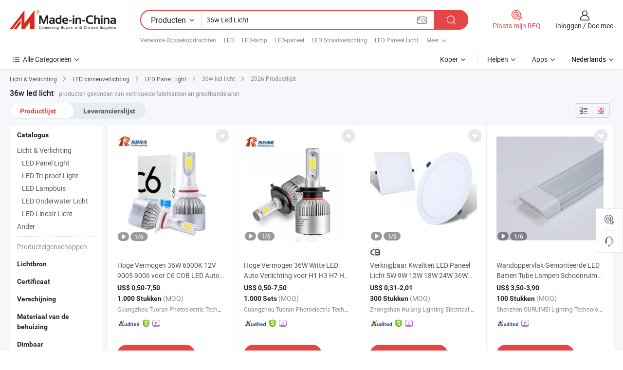

--- FILE ---
content_type: text/html;charset=UTF-8
request_url: https://nl.made-in-china.com/tag_search_product/36w-Led-Light_ussshinn_1.html
body_size: 55831
content:

<!DOCTYPE html>
<html
                lang="nl" >
<head>
    <meta content="text/html; charset=utf-8" http-equiv="Content-Type" />
            <base href="//nl.made-in-china.com" />
        <title>China 36w led licht, China 36w led licht lijst producten tegen de.Made-in-China.com</title>
    <meta content="36w led licht, China 36w led licht, 36w led licht fabrikanten, leveranciers, groothandelaren" name="keywords">
        <meta content="China 36w led licht, Zoek China 36w led licht producten en China 36w led licht fabrikanten &amp; leveranciers lijst aan nl.Made-in-China.com" name="description">
<link rel="dns-prefetch" href="//www.micstatic.com">
<link rel="preconnect" href="//www.micstatic.com">
<link rel="dns-prefetch" href="//image.made-in-china.com">
<link rel="preconnect" href="//image.made-in-china.com">
<link rel="dns-prefetch" href="//pic.made-in-china.com">
<link rel="preconnect" href="//pic.made-in-china.com">
                    <link rel="preload" as="image" href="https://image.made-in-china.com/391f0j00AhKoibfjlsqE/Hoge-Vermogen-36W-6000K-12V-9005-9006-voor-C6-COB-LED-Auto-Koplamp-Mistlamp.jpg" >
                <link rel="alternate" hreflang="de" href="https://de.made-in-china.com/tag_search_product/36w-Led-Light_ussshinn_1.html" />
            <link rel="alternate" hreflang="hi" href="https://hi.made-in-china.com/tag_search_product/36w-Led-Light_ussshinn_1.html" />
            <link rel="alternate" hreflang="ru" href="https://ru.made-in-china.com/tag_search_product/36w-Led-Light_ussshinn_1.html" />
            <link rel="alternate" hreflang="pt" href="https://pt.made-in-china.com/tag_search_product/36w-Led-Light_ussshinn_1.html" />
            <link rel="alternate" hreflang="ko" href="https://kr.made-in-china.com/tag_search_product/36w-Led-Light_ussshinn_1.html" />
            <link rel="alternate" hreflang="en" href="https://www.made-in-china.com/products-search/hot-china-products/36w_Led_Light.html" />
            <link rel="alternate" hreflang="it" href="https://it.made-in-china.com/tag_search_product/36w-Led-Light_ussshinn_1.html" />
            <link rel="alternate" hreflang="fr" href="https://fr.made-in-china.com/tag_search_product/36w-Led-Light_ussshinn_1.html" />
            <link rel="alternate" hreflang="es" href="https://es.made-in-china.com/tag_search_product/36w-Led-Light_ussshinn_1.html" />
            <link rel="alternate" hreflang="sa" href="https://sa.made-in-china.com/tag_search_product/36w-Led-Light_ussshinn_1.html" />
            <link rel="alternate" hreflang="x-default" href="https://www.made-in-china.com/products-search/hot-china-products/36w_Led_Light.html" />
            <link rel="alternate" hreflang="vi" href="https://vi.made-in-china.com/tag_search_product/36w-Led-Light_ussshinn_1.html" />
            <link rel="alternate" hreflang="th" href="https://th.made-in-china.com/tag_search_product/36w-Led-Light_ussshinn_1.html" />
            <link rel="alternate" hreflang="ja" href="https://jp.made-in-china.com/tag_search_product/36w-Led-Light_ussshinn_1.html" />
            <link rel="alternate" hreflang="id" href="https://id.made-in-china.com/tag_search_product/36w-Led-Light_ussshinn_1.html" />
            <link rel="alternate" hreflang="nl" href="https://nl.made-in-china.com/tag_search_product/36w-Led-Light_ussshinn_1.html" />
            <link rel="alternate" hreflang="tr" href="https://tr.made-in-china.com/tag_search_product/36w-Led-Light_ussshinn_1.html" />
    <link type="text/css" rel="stylesheet" href="https://www.micstatic.com/landing/www/qp/css/search-list-qp_f88bd609.css" /> <link type="text/css" rel="stylesheet" href="https://www.micstatic.com/landing/www/qp/css/refine-navigation_49434e71.css" /> <link type="text/css" rel="stylesheet" href="https://www.micstatic.com/landing/www/qp/css/qp_mlan_d9434333.css" /> 
    <link type="text/css" rel="stylesheet" href="https://www.micstatic.com/landing/www/qp/css/modules/swiper@7.0.5-bundle.min_f7b0d48b.css" /> <link rel="canonical" href="https://nl.made-in-china.com/tag_search_product/36w-Led-Light_ussshinn_1.html"/>
	      <link rel="next" href="https://nl.made-in-china.com/tag_search_product/36w-Led-Light_ussshinn_2.html"/>
                      <link rel="alternate" media="only screen and (max-width:640)" href="https://m.made-in-china.com/hot-china-products/36w_led_licht.html">
    <style>
        body{
            min-width: 1024px;
        }
    </style>
<!-- Polyfill Code Begin --><script chaset="utf-8" type="text/javascript" src="https://www.micstatic.com/polyfill/polyfill-simplify_eb12d58d.js"></script><!-- Polyfill Code End --></head>
<body class="layout-auto gallary " probe-clarity="false" >
<input type="hidden" name="needFetchLanguageByAjax" value="false" class="J-needFetchLanguageByAjax">
    <div id="header" ></div>
<script>
    function headerMlanInit() {
        const funcName = 'headerMlan';
        const app = new window[funcName]({target: document.getElementById('header'), props: {props: {"pageType":2,"logoTitle":"Fabrikanten en Leveranciers","logoUrl":null,"base":{"buyerInfo":{"service":"Service","newUserGuide":"Gids voor Beginners","auditReport":"Audited Suppliers' Reports","meetSuppliers":"Meet Suppliers","onlineTrading":"Secured Trading Service","buyerCenter":"Koperscentrum","contactUs":"Contact met ons op","search":"Zoeken","prodDirectory":"Product Directory","supplierDiscover":"Supplier Discover","sourcingRequest":"Post Sourcing-aanvraag","quickLinks":"Quick Links","myFavorites":"Mijn Favorieten","visitHistory":"Browsegeschiedenis","buyer":"Koper","blog":"Zakelijke Inzichten"},"supplierInfo":{"supplier":"Leverancier","joinAdvance":"加入高级会员","tradeServerMarket":"外贸服务市场","memberHome":"外贸e家","cloudExpo":"Smart Expo云展会","onlineTrade":"交易服务","internationalLogis":"国际物流","northAmericaBrandSailing":"北美全渠道出海","micDomesticTradeStation":"中国制造网内贸站"},"helpInfo":{"whyMic":"Why Made-in-China.com","auditSupplierWay":"Hoe controleren wij leveranciers","securePaymentWay":"Hoe beveiligen wij betalingen","submitComplaint":"Dien een klacht in","contactUs":"Contact met ons op","faq":"FAQ","help":"Helpen"},"appsInfo":{"downloadApp":"Download App!","forBuyer":"Voor Koper","forSupplier":"Voor Leverancier","exploreApp":"Ontdek exclusieve app-kortingen","apps":"Apps"},"languages":[{"lanCode":0,"simpleName":"en","name":"English","value":"//www.made-in-china.com/products-search/hot-china-products/36w_Led_Light.html","htmlLang":"en"},{"lanCode":5,"simpleName":"es","name":"Español","value":"//es.made-in-china.com/tag_search_product/36w-Led-Light_ussshinn_1.html","htmlLang":"es"},{"lanCode":4,"simpleName":"pt","name":"Português","value":"//pt.made-in-china.com/tag_search_product/36w-Led-Light_ussshinn_1.html","htmlLang":"pt"},{"lanCode":2,"simpleName":"fr","name":"Français","value":"//fr.made-in-china.com/tag_search_product/36w-Led-Light_ussshinn_1.html","htmlLang":"fr"},{"lanCode":3,"simpleName":"ru","name":"Русский язык","value":"//ru.made-in-china.com/tag_search_product/36w-Led-Light_ussshinn_1.html","htmlLang":"ru"},{"lanCode":8,"simpleName":"it","name":"Italiano","value":"//it.made-in-china.com/tag_search_product/36w-Led-Light_ussshinn_1.html","htmlLang":"it"},{"lanCode":6,"simpleName":"de","name":"Deutsch","value":"//de.made-in-china.com/tag_search_product/36w-Led-Light_ussshinn_1.html","htmlLang":"de"},{"lanCode":7,"simpleName":"nl","name":"Nederlands","value":"//nl.made-in-china.com/","htmlLang":"nl"},{"lanCode":9,"simpleName":"sa","name":"العربية","value":"//sa.made-in-china.com/tag_search_product/36w-Led-Light_ussshinn_1.html","htmlLang":"ar"},{"lanCode":11,"simpleName":"kr","name":"한국어","value":"//kr.made-in-china.com/tag_search_product/36w-Led-Light_ussshinn_1.html","htmlLang":"ko"},{"lanCode":10,"simpleName":"jp","name":"日本語","value":"//jp.made-in-china.com/tag_search_product/36w-Led-Light_ussshinn_1.html","htmlLang":"ja"},{"lanCode":12,"simpleName":"hi","name":"हिन्दी","value":"//hi.made-in-china.com/tag_search_product/36w-Led-Light_ussshinn_1.html","htmlLang":"hi"},{"lanCode":13,"simpleName":"th","name":"ภาษาไทย","value":"//th.made-in-china.com/tag_search_product/36w-Led-Light_ussshinn_1.html","htmlLang":"th"},{"lanCode":14,"simpleName":"tr","name":"Türkçe","value":"//tr.made-in-china.com/tag_search_product/36w-Led-Light_ussshinn_1.html","htmlLang":"tr"},{"lanCode":15,"simpleName":"vi","name":"Tiếng Việt","value":"//vi.made-in-china.com/tag_search_product/36w-Led-Light_ussshinn_1.html","htmlLang":"vi"},{"lanCode":16,"simpleName":"id","name":"Bahasa Indonesia","value":"//id.made-in-china.com/tag_search_product/36w-Led-Light_ussshinn_1.html","htmlLang":"id"}],"showMlan":true,"showRules":false,"rules":"Rules","language":"nl","menu":"Menu","subTitle":null,"subTitleLink":null,"stickyInfo":null},"categoryRegion":{"categories":"Alle Categorieën","categoryList":[{"name":"Landbouw & Voeding","value":"https://nl.made-in-china.com/category1_Agriculture-Food/Agriculture-Food_usssssssss.html","catCode":"1000000000"},{"name":"Kleding & Toebehoren","value":"https://nl.made-in-china.com/category1_Apparel-Accessories/Apparel-Accessories_uussssssss.html","catCode":"1100000000"},{"name":"Kunst Artikels & Ambachten","value":"https://nl.made-in-china.com/category1_Arts-Crafts/Arts-Crafts_uyssssssss.html","catCode":"1200000000"},{"name":"Auto Parts","value":"https://nl.made-in-china.com/category1_Auto-Motorcycle-Parts-Accessories/Auto-Motorcycle-Parts-Accessories_yossssssss.html","catCode":"2900000000"},{"name":"Tassen & Geschenkdozen","value":"https://nl.made-in-china.com/category1_Bags-Cases-Boxes/Bags-Cases-Boxes_yhssssssss.html","catCode":"2600000000"},{"name":"Chemische Stoffen","value":"https://nl.made-in-china.com/category1_Chemicals/Chemicals_uissssssss.html","catCode":"1300000000"},{"name":"Computer Producten","value":"https://nl.made-in-china.com/category1_Computer-Products/Computer-Products_iissssssss.html","catCode":"3300000000"},{"name":"Bouw & Decoratie Materialen","value":"https://nl.made-in-china.com/category1_Construction-Decoration/Construction-Decoration_ugssssssss.html","catCode":"1500000000"},{"name":"Consument Elektronica's","value":"https://nl.made-in-china.com/category1_Consumer-Electronics/Consumer-Electronics_unssssssss.html","catCode":"1400000000"},{"name":"Elektrotechniek & Elektronica's","value":"https://nl.made-in-china.com/category1_Electrical-Electronics/Electrical-Electronics_uhssssssss.html","catCode":"1600000000"},{"name":"Meubilair","value":"https://nl.made-in-china.com/category1_Furniture/Furniture_yessssssss.html","catCode":"2700000000"},{"name":"Gezondheid & Geneeskunde","value":"https://nl.made-in-china.com/category1_Health-Medicine/Health-Medicine_uessssssss.html","catCode":"1700000000"},{"name":"Industriële Apparaturen & Onderdelen","value":"https://nl.made-in-china.com/category1_Industrial-Equipment-Components/Industrial-Equipment-Components_inssssssss.html","catCode":"3400000000"},{"name":"Instrumenten & Meters","value":"https://nl.made-in-china.com/category1_Instruments-Meters/Instruments-Meters_igssssssss.html","catCode":"3500000000"},{"name":"Lichte Industrie & Dagelijks Gebruik","value":"https://nl.made-in-china.com/category1_Light-Industry-Daily-Use/Light-Industry-Daily-Use_urssssssss.html","catCode":"1800000000"},{"name":"Licht & Verlichting","value":"https://nl.made-in-china.com/category1_Lights-Lighting/Lights-Lighting_isssssssss.html","catCode":"3000000000"},{"name":"Produceren & Verwerken Machine","value":"https://nl.made-in-china.com/category1_Manufacturing-Processing-Machinery/Manufacturing-Processing-Machinery_uossssssss.html","catCode":"1900000000"},{"name":"Metallurgische, Mineralen & Energie","value":"https://nl.made-in-china.com/category1_Metallurgy-Mineral-Energy/Metallurgy-Mineral-Energy_ysssssssss.html","catCode":"2000000000"},{"name":"Kantoorartikelen","value":"https://nl.made-in-china.com/category1_Office-Supplies/Office-Supplies_yrssssssss.html","catCode":"2800000000"},{"name":"Verpakking & Printing","value":"https://nl.made-in-china.com/category1_Packaging-Printing/Packaging-Printing_ihssssssss.html","catCode":"3600000000"},{"name":"Veiligheid & Bescherming","value":"https://nl.made-in-china.com/category1_Security-Protection/Security-Protection_ygssssssss.html","catCode":"2500000000"},{"name":"Diensten","value":"https://nl.made-in-china.com/category1_Service/Service_ynssssssss.html","catCode":"2400000000"},{"name":"Sportartikelen & Vrijetijds","value":"https://nl.made-in-china.com/category1_Sporting-Goods-Recreation/Sporting-Goods-Recreation_iussssssss.html","catCode":"3100000000"},{"name":"Textiel","value":"https://nl.made-in-china.com/category1_Textile/Textile_yussssssss.html","catCode":"2100000000"},{"name":"Ijzerwaren & Gereedschap","value":"https://nl.made-in-china.com/category1_Tools-Hardware/Tools-Hardware_iyssssssss.html","catCode":"3200000000"},{"name":"Speelgoed","value":"https://nl.made-in-china.com/category1_Toys/Toys_yyssssssss.html","catCode":"2200000000"},{"name":"Vervoer","value":"https://nl.made-in-china.com/category1_Transportation/Transportation_yissssssss.html","catCode":"2300000000"}],"more":"Meer"},"searchRegion":{"show":true,"lookingFor":"Vertel ons waar je naar op zoek bent...","homeUrl":"//nl.made-in-china.com","products":"Producten","suppliers":"Leveranciers","auditedFactory":null,"uploadImage":"Afbeelding uploaden","max20MbPerImage":"Maximaal 20 MB per afbeelding","yourRecentKeywords":"Uw Recente Zoekwoorden","clearHistory":"Wis de geschiedenis","popularSearches":"Verwante Opzoekopdrachten","relatedSearches":"Meer","more":null,"maxSizeErrorMsg":"Upload mislukt. De maximale afbeeldingsgrootte is 20 MB.","noNetworkErrorMsg":"Geen netwerkverbinding. Controleer uw netwerkinstellingen en probeer het opnieuw.","uploadFailedErrorMsg":"Upload mislukt. Onjuist afbeeldingsformaat. Ondersteunde formaten: JPG, PNG, BMP.","relatedList":[{"word":"LED","adsData":"LED","link":"https://nl.made-in-china.com/tag_search_product/LED_uern_1.html","title":"LED"},{"word":"LED-lamp","adsData":"LED-lamp","link":"https://nl.made-in-china.com/tag_search_product/LED-Lamp_uruhn_1.html","title":"LED Lamp"},{"word":"LED-paneel","adsData":"LED-paneel","link":"https://nl.made-in-china.com/tag_search_product/LED-Panel_esion_1.html","title":"LED Panel"},{"word":"LED Straatverlichting","adsData":"LED Straatverlichting","link":"https://nl.made-in-china.com/tag_search_product/LED-Street-Light_huynn_1.html","title":"LED Street Light"},{"word":"LED Paneel Licht","adsData":"LED Paneel Licht","link":"https://nl.made-in-china.com/tag_search_product/LED-Panel-Light_rsynygn_1.html","title":"LED Panel Light"},{"word":"LED-straatlamp","adsData":"LED-straatlamp","link":"https://nl.made-in-china.com/tag_search_product/LED-Street-Lamp_uueryen_1.html","title":"LED Street Lamp"},{"word":"LED Aluminium Licht","adsData":"LED Aluminium Licht","link":"https://nl.made-in-china.com/tag_search_product/LED-Aluminum-Light_onsign_1.html","title":"LED Aluminum Light"},{"word":"Waterdichte Led Verlichting","adsData":"Waterdichte Led Verlichting","link":"https://nl.made-in-china.com/tag_search_product/Waterproof-Led-Light_ggnuyn_1.html","title":"Waterproof Led Light"},{"word":"Hoog Vermogen Led Licht","adsData":"Hoog Vermogen Led Licht","link":"https://nl.made-in-china.com/tag_search_product/High-Power-Led-Light_uyuoysn_1.html","title":"high power led light"}],"relatedTitle":null,"relatedTitleLink":null,"formParams":null,"mlanFormParams":{"keyword":"36w Led Licht","inputkeyword":"36w Led Licht","type":null,"currentTab":null,"currentPage":null,"currentCat":null,"currentRegion":null,"currentProp":null,"submitPageUrl":null,"parentCat":null,"otherSearch":null,"currentAllCatalogCodes":null,"sgsMembership":null,"memberLevel":null,"topOrder":null,"size":null,"more":"meer","less":"less","staticUrl50":null,"staticUrl10":null,"staticUrl30":null,"condition":"0","conditionParamsList":[{"condition":"0","conditionName":null,"action":"/productSearch?keyword=#word#","searchUrl":null,"inputPlaceholder":null},{"condition":"1","conditionName":null,"action":"/companySearch?keyword=#word#","searchUrl":null,"inputPlaceholder":null}]},"enterKeywordTips":"Voer a.u.b. minimaal een trefwoord in voor uw zoekopdracht.","openMultiSearch":false},"frequentRegion":{"rfq":{"rfq":"Plaats mijn RFQ","searchRfq":"Search RFQs","acquireRfqHover":"Vertel ons wat u nodig heeft en probeer op de gemakkelijke manier offertes !op te vragen","searchRfqHover":"Discover quality RFQs and connect with big-budget buyers"},"account":{"account":"Rekening","signIn":"Inloggen","join":"Doe mee","newUser":"Nieuwe Gebruiker","joinFree":"Gratis lid worden","or":"Of","socialLogin":"Door te klikken op Aanmelden, Gratis lid worden of Doorgaan met Facebook, Linkedin, Twitter, Google, %s ga ik akkoord met de %sUser Agreement%s en het %sPrivacy Policy%s","message":"Berichten","quotes":"Citaten","orders":"Bestellingen","favorites":"Favorieten","visitHistory":"Browsegeschiedenis","postSourcingRequest":"Post Sourcing-aanvraag","hi":"Hallo","signOut":"Afmelden","manageProduct":"Producten beheren","editShowroom":"Showroom bewerken","username":"","userType":null,"foreignIP":true,"currentYear":2026,"userAgreement":"Gebruikersovereenkomst","privacyPolicy":"Privacybeleid"},"message":{"message":"Berichten","signIn":"Inloggen","join":"Doe mee","newUser":"Nieuwe Gebruiker","joinFree":"Gratis lid worden","viewNewMsg":"Sign in to view the new messages","inquiry":"Aanvraag","rfq":"RFQs","awaitingPayment":"Awaiting payments","chat":"Chatten","awaitingQuotation":"In afwachting van offertes"},"cart":{"cart":"Onderzoeksmand"}},"busiRegion":null,"previewRegion":null}}});
		const hoc=o=>(o.__proto__.$get=function(o){return this.$$.ctx[this.$$.props[o]]},o.__proto__.$getKeys=function(){return Object.keys(this.$$.props)},o.__proto__.$getProps=function(){return this.$get("props")},o.__proto__.$setProps=function(o){var t=this.$getKeys(),s={},p=this;t.forEach(function(o){s[o]=p.$get(o)}),s.props=Object.assign({},s.props,o),this.$set(s)},o.__proto__.$help=function(){console.log("\n            $set(props): void             | 设置props的值\n            $get(key: string): any        | 获取props指定key的值\n            $getKeys(): string[]          | 获取props所有key\n            $getProps(): any              | 获取props里key为props的值（适用nail）\n            $setProps(params: any): void  | 设置props里key为props的值（适用nail）\n            $on(ev, callback): func       | 添加事件监听，返回移除事件监听的函数\n            $destroy(): void              | 销毁组件并触发onDestroy事件\n        ")},o);
        window[`${funcName}Api`] = hoc(app);
    };
</script><script type="text/javascript" crossorigin="anonymous" onload="headerMlanInit()" src="https://www.micstatic.com/nail/pc/header-mlan_6f301846.js"></script><div class="auto-size J-auto-size">
    <input type="hidden" id="sensor_pg_v" value="st:qp,m:36w led licht,p:1,tp:103,stp:10301,plate:show_wd,tp:103,stp:10301,abt:null,abp:a"/>
        <input type="hidden" id="appendQueryParam" value=""/>
    <input type="hidden" id="completeProdParam" value="[&quot;IQuYfSlTqokP&quot;,&quot;XJUYtVhrJqkc&quot;,&quot;WxhpflRHsyVU&quot;,&quot;tOAGkoKBXhfI&quot;,&quot;mAUYxMEPjIVh&quot;,&quot;gGCrFvMTnkhu&quot;,&quot;LpGUbxqMsnhK&quot;,&quot;adtAQFfTVRGZ&quot;,&quot;bZPGdqsCcBAF&quot;,&quot;EmLURhTFOvWk&quot;,&quot;stVYTDzHYyWG&quot;,&quot;FxkRoydJnGcW&quot;,&quot;afTUAyiVgBcC&quot;,&quot;marUpyRvHeWF&quot;,&quot;sTLYqBNAhRUV&quot;,&quot;OdPQNUlcCukn&quot;,&quot;LaIrVFTZkdWO&quot;,&quot;cJIRdvkVZrhW&quot;,&quot;tGMpSqZlCLkH&quot;,&quot;KpoYgrhLaeWx&quot;,&quot;paFRBwcSZAWt&quot;,&quot;TNJxfndbIQWl&quot;,&quot;BxoUhfgXECcj&quot;,&quot;LtVUpueTJqkM&quot;,&quot;ZAlRdGaFnOWx&quot;,&quot;VdXGbzvLrBWt&quot;,&quot;BJNYwTSCrcUh&quot;,&quot;ZtpYGQKohvVW&quot;,&quot;bZaGdNeTLYhB&quot;,&quot;VOEfQBJcJZpR&quot;,&quot;vpfrWwkAEohd&quot;,&quot;NpsUXozykYhq&quot;]"/>
    <input type="hidden" id="prodKeyword" value="36w_Led_Light"/>
    <input type="hidden" name="user_behavior_trace_id" id="user_behavior_trace_id" value="1jfifd38c5bcj"/>
        <div class="page cf">
                <div itemscope itemtype="https://schema.org/BreadcrumbList" class="crumb grid">
                                                <span itemprop="itemListElement" itemscope itemtype="https://schema.org/ListItem">
                        <a itemprop="item" href="https://nl.made-in-china.com/category1_Lights-Lighting/Lights-Lighting_isssssssss.html">
                            <span itemprop="name">Licht &amp; Verlichting</span>
                        </a>
                        <meta itemprop="position" content="1"/>
                    </span>
                    <i class="ob-icon icon-right"></i>
                                                                                                <span itemprop="itemListElement" itemscope itemtype="https://schema.org/ListItem">
                        <a itemprop="item" href="https://nl.made-in-china.com/category23_Lights-Lighting/LED-Interior-Lighting_issgssssss_1.html">
                            <span itemprop="name">LED binnenverlichting</span>
                        </a>
                        <meta itemprop="position" content="2"/>
                    </span>
                    <i class="ob-icon icon-right"></i>
                                                                                                <span itemprop="itemListElement" itemscope itemtype="https://schema.org/ListItem">
                        <a itemprop="item" href="https://nl.made-in-china.com/category23_Lights-Lighting/LED-Panel-Light_issgurssss_1.html">
                            <span itemprop="name">LED Panel Light</span>
                        </a>
                        <meta itemprop="position" content="3"/>
                    </span>
                    <i class="ob-icon icon-right"></i>
                                    <span>36w led licht</span>
                                        <i class="ob-icon icon-right"></i>
            <span>
                                     2026 Productlijst
                            </span>
        </div>
        <input id="J-strong-words" name="strong-words" type="hidden" value="{&quot;strongWordList&quot;:[&quot;36w Led Light&quot;]}" />
        <input id="ads_word" name="ads_word" type="hidden" value="36w led licht" />
        <input type="hidden" id="qaSource" value="1">
        <input type="hidden" name="iqa-portrait" id="iqa-portrait" value="" />
        <input id="compareFromPage" name="compareFromPage" type="hidden" value="3" />
        <input id="contactUrlParam" type="hidden" value="${contactUrlParam}" />
        <input id="J-isLanding" type="hidden" value="true" />
        <div class="page-wrap search-list new-search-list cf">
                                                <div class="search-list-container main-wrap">
                <div class="main">
                    <div class="num-found">
    <h1 class="product_word">36w led licht</h1>
                    producten gevonden van vertrouwde fabrikanten en groothandelaren
        </div>
                    <div class="search-filter-bar">
                        <div class="list-tab">
                            <ul class="tab">
                                <li class="selected"><a>
                                                                            Productlijst
                                                                    </a></li>
                                <li>
                                                                            <a href="https://nl.made-in-china.com/manufacturers/36w-led-light.html">
                                            Leverancierslijst
                                        </a>
                                                                    </li>
                                                                                            </ul>
                        </div>
                        <div class="view-type cf">
<input type="hidden" value="https://nl.made-in-china.com/tag_search_product/36w-Led-Light_ussshinn_1.html" id="firstPageUrl">
<div class="refine-sort">
    <div class="list-switch">
        <span class="text"> weergave: </span>
        <span class="list-switch-types">
                <a href="javascript:;"ads-data="t:90,md:1,c:2" onclick="if(saveViewTypeCookie){saveViewTypeCookie(1)}" ontouchstart="if(saveViewTypeCookie){saveViewTypeCookie(1)}" rel="nofollow"
                   class="list-switch-btn list-switch-btn-left unselect ">
					<i class="ob-icon icon-list"></i>
					<div class="tip arrow-bottom tip-switch-list">
                         <div class="tip-con">
                             <p class="tip-para">Lijstweergave</p>
                         </div>
                             <span class="arrow arrow-out">
                                 <span class="arrow arrow-in"></span>
                             </span>
                     </div>
                </a>
                <a href="javascript:;" onclick="" ontouchstart="" rel="nofollow"
                   class="list-switch-btn list-switch-btn-right selected ">
					<i class="ob-icon icon-gallery"></i>
					<div class="tip arrow-bottom tip-switch-gallery">
                         <div class="tip-con">
                             <p class="tip-para">Galerijweergave</p>
                         </div>
                             <span class="arrow arrow-out">
                                 <span class="arrow arrow-in"></span>
                             </span>
                     </div>
                </a>
				</span>
    </div>
</div> </div>
                    </div>
                                                            <div class="search-list">
                        <div class="prod-list J-prod-list gallary ">
 <!-- topRank -->
<!-- product -->
<div class="list-img" id="product-div1" data-show-type="interstAd" faw-module="Search_prod_list" cz-id="IQuYfSlTqokP">
     <div class="list-img-wrap">
         <div class="products-item">
             <!-- 图片 -->
			               <div class="prod-img prod-img-space img-total slide-prod J-slider-prod">
                 <div class="img-box swiper-container J-slider-prod-box">
					<div class="img-list swiper-wrapper prod-banner-list" ads-data="t:6,aid:FEnJRwOHVQYx,flx_deliv_tp:ads,ads_tp:ppc,abt:,abp:a,srv_id:,si:1,md:3,pdid:IQuYfSlTqokP,ps:,a:1,mds:30,c:2,is_trade:1,is_sample:0,is_rushorder:0,pcid:qwHtBDLdLriM,pa:,is_3d_prod:0" faw-exposure id="banner-slider">
																													 																																			<a rel="nofollow" class="img-wrap swiper-slide img-thumb-auto J-lazyimgs" referrerpolicy="unsafe-url" href="https://nl.made-in-china.com/co_tuoran2022/product_High-Power-36W-6000K-12V-9005-9006-for-C6-COB-LED-Car-Head-Light-Fog-Light_yshinuineg.html" target="_blank" ads-data="t:6,aid:FEnJRwOHVQYx,flx_deliv_tp:ads,ads_tp:ppc,abt:,abp:a,srv_id:,ads_srv_tp:,isrec:,recu:,recv:,si:1,md:3,pdid:IQuYfSlTqokP,ps:,a:1,mds:30,c:2,pcid:qwHtBDLdLriM,st:8,is_trade:1,is_sample:0,is_rushorder:0,pa:8,is_3d_prod:0">
										<div class="img-thumb-inner">
												<img class="J-firstLazyload" src="https://www.micstatic.com/common/img/space.png?_v=1768815442553" data-original="https://image.made-in-china.com/391f0j00AhKoibfjlsqE/Hoge-Vermogen-36W-6000K-12V-9005-9006-voor-C6-COB-LED-Auto-Koplamp-Mistlamp.webp" alt="Hoge Vermogen 36W 6000K 12V 9005 9006 voor C6 COB LED Auto Koplamp Mistlamp">
										</div>
						 			</a>
																																												<a rel="nofollow" class="img-wrap swiper-slide img-thumb-auto J-lazyimgs" referrerpolicy="unsafe-url" href="https://nl.made-in-china.com/co_tuoran2022/product_High-Power-36W-6000K-12V-9005-9006-for-C6-COB-LED-Car-Head-Light-Fog-Light_yshinuineg.html" target="_blank" ads-data="t:6,aid:FEnJRwOHVQYx,flx_deliv_tp:ads,ads_tp:ppc,abt:,abp:a,srv_id:,ads_srv_tp:,isrec:,recu:,recv:,si:1,md:3,pdid:IQuYfSlTqokP,ps:,a:1,mds:30,c:2,pcid:qwHtBDLdLriM,st:8,is_trade:1,is_sample:0,is_rushorder:0,pa:8,is_3d_prod:0">
										<div class="img-thumb-inner">
												<img src="https://www.micstatic.com/common/img/space.png?_v=1768815442553" data-original="https://image.made-in-china.com/391f0j00wljoVKGtAScQ/Hoge-Vermogen-36W-6000K-12V-9005-9006-voor-C6-COB-LED-Auto-Koplamp-Mistlamp.webp" alt="Hoge Vermogen 36W 6000K 12V 9005 9006 voor C6 COB LED Auto Koplamp Mistlamp">
										</div>
						 			</a>
																																												<a rel="nofollow" class="img-wrap swiper-slide img-thumb-auto J-lazyimgs" referrerpolicy="unsafe-url" href="https://nl.made-in-china.com/co_tuoran2022/product_High-Power-36W-6000K-12V-9005-9006-for-C6-COB-LED-Car-Head-Light-Fog-Light_yshinuineg.html" target="_blank" ads-data="t:6,aid:FEnJRwOHVQYx,flx_deliv_tp:ads,ads_tp:ppc,abt:,abp:a,srv_id:,ads_srv_tp:,isrec:,recu:,recv:,si:1,md:3,pdid:IQuYfSlTqokP,ps:,a:1,mds:30,c:2,pcid:qwHtBDLdLriM,st:8,is_trade:1,is_sample:0,is_rushorder:0,pa:8,is_3d_prod:0">
										<div class="img-thumb-inner">
												<img src="https://www.micstatic.com/common/img/space.png?_v=1768815442553" data-original="https://image.made-in-china.com/391f0j00AVsbiJGlkjoE/Hoge-Vermogen-36W-6000K-12V-9005-9006-voor-C6-COB-LED-Auto-Koplamp-Mistlamp.webp" alt="Hoge Vermogen 36W 6000K 12V 9005 9006 voor C6 COB LED Auto Koplamp Mistlamp">
										</div>
						 			</a>
																																												<a rel="nofollow" class="img-wrap swiper-slide img-thumb-auto J-lazyimgs" referrerpolicy="unsafe-url" href="https://nl.made-in-china.com/co_tuoran2022/product_High-Power-36W-6000K-12V-9005-9006-for-C6-COB-LED-Car-Head-Light-Fog-Light_yshinuineg.html" target="_blank" ads-data="t:6,aid:FEnJRwOHVQYx,flx_deliv_tp:ads,ads_tp:ppc,abt:,abp:a,srv_id:,ads_srv_tp:,isrec:,recu:,recv:,si:1,md:3,pdid:IQuYfSlTqokP,ps:,a:1,mds:30,c:2,pcid:qwHtBDLdLriM,st:8,is_trade:1,is_sample:0,is_rushorder:0,pa:8,is_3d_prod:0">
										<div class="img-thumb-inner">
												<img src="https://www.micstatic.com/common/img/space.png?_v=1768815442553" data-original="https://image.made-in-china.com/391f0j00thSqiRYKgZoU/Hoge-Vermogen-36W-6000K-12V-9005-9006-voor-C6-COB-LED-Auto-Koplamp-Mistlamp.webp" alt="Hoge Vermogen 36W 6000K 12V 9005 9006 voor C6 COB LED Auto Koplamp Mistlamp">
										</div>
						 			</a>
																																												<a rel="nofollow" class="img-wrap swiper-slide img-thumb-auto J-lazyimgs" referrerpolicy="unsafe-url" href="https://nl.made-in-china.com/co_tuoran2022/product_High-Power-36W-6000K-12V-9005-9006-for-C6-COB-LED-Car-Head-Light-Fog-Light_yshinuineg.html" target="_blank" ads-data="t:6,aid:FEnJRwOHVQYx,flx_deliv_tp:ads,ads_tp:ppc,abt:,abp:a,srv_id:,ads_srv_tp:,isrec:,recu:,recv:,si:1,md:3,pdid:IQuYfSlTqokP,ps:,a:1,mds:30,c:2,pcid:qwHtBDLdLriM,st:8,is_trade:1,is_sample:0,is_rushorder:0,pa:8,is_3d_prod:0">
										<div class="img-thumb-inner">
												<img src="https://www.micstatic.com/common/img/space.png?_v=1768815442553" data-original="https://image.made-in-china.com/391f0j00TlZqVPYasKbU/Hoge-Vermogen-36W-6000K-12V-9005-9006-voor-C6-COB-LED-Auto-Koplamp-Mistlamp.webp" alt="Hoge Vermogen 36W 6000K 12V 9005 9006 voor C6 COB LED Auto Koplamp Mistlamp">
										</div>
						 			</a>
																																												<a rel="nofollow" class="img-wrap swiper-slide img-thumb-auto J-lazyimgs" referrerpolicy="unsafe-url" href="https://nl.made-in-china.com/co_tuoran2022/product_High-Power-36W-6000K-12V-9005-9006-for-C6-COB-LED-Car-Head-Light-Fog-Light_yshinuineg.html" target="_blank" ads-data="t:6,aid:FEnJRwOHVQYx,flx_deliv_tp:ads,ads_tp:ppc,abt:,abp:a,srv_id:,ads_srv_tp:,isrec:,recu:,recv:,si:1,md:3,pdid:IQuYfSlTqokP,ps:,a:1,mds:30,c:2,pcid:qwHtBDLdLriM,st:8,is_trade:1,is_sample:0,is_rushorder:0,pa:8,is_3d_prod:0">
										<div class="img-thumb-inner">
												<img src="https://www.micstatic.com/common/img/space.png?_v=1768815442553" data-original="https://image.made-in-china.com/391f0j00TWKcioGPgSqf/Hoge-Vermogen-36W-6000K-12V-9005-9006-voor-C6-COB-LED-Auto-Koplamp-Mistlamp.webp" alt="Hoge Vermogen 36W 6000K 12V 9005 9006 voor C6 COB LED Auto Koplamp Mistlamp">
										</div>
						 			</a>
																																													</div>
					 					 						 <a referrerpolicy="unsafe-url" href="https://nl.made-in-china.com/co_tuoran2022/product_High-Power-36W-6000K-12V-9005-9006-for-C6-COB-LED-Car-Head-Light-Fog-Light_yshinuineg.html#slideVideo" target="_blank" rel="nofollow"
							class="has-icon has-video-icon"><img src="https://www.micstatic.com/landing/www/qp/img/video_456aa956.svg" alt="Video"/></a>
					 					 					 						 <a referrerpolicy="unsafe-url" href="https://nl.made-in-china.com/co_tuoran2022/product_High-Power-36W-6000K-12V-9005-9006-for-C6-COB-LED-Car-Head-Light-Fog-Light_yshinuineg.html" target="_blank" rel="nofollow" class="has-page swiper-page-wrap">
							 <span class="page-current">1</span>/
							 <span class="page-total">6</span>
						 </a>
					 					 					 						 <a class="img-left J-slide-left" href="javascript:;"><i class="ob-icon icon-left"></i></a>
						 <a class="img-right J-slide-right" href="javascript:;"><i class="ob-icon icon-right"></i></a>
					 				 </div>
				 					 <div class="pagination J-pagination">
						 <span class="swiper-pagination-switch swiper-visible-switch swiper-active-switch"></span>
						 <span class="swiper-pagination-switch"></span>
						 <span class="swiper-pagination-switch"></span>
					 </div>
				 			 </div>
			 			 				 <a href="javascript:void(0);"
					class="prod-favorite-icon J-add2Fav" cz-type="prod"
					cz-id="IQuYfSlTqokP" ads-data="st:17,pdid:IQuYfSlTqokP,pcid:qwHtBDLdLriM,is_trade:1,is_sample:0,is_rushorder:0,a:1">
					 <i class="ob-icon icon-heart-f"></i>
					 <i class="ob-icon icon-heart"></i>
					 <div class="tip arrow-top tip-faverite">
						 <div class="tip-con"><p class="tip-para">Favorieten</p></div>
						 <span class="arrow arrow-out"><span class="arrow arrow-in"></span></span>
					 </div>
				 </a>
			                 <!-- 内容 -->
			 <div id="onlineTradeAble3" style="display:none;">true 1</div>
             <div class="detail">
				 				 <input type="hidden" name="mainProdValue" value="0"/>
				 				 <div class="icon-list certified-logo">
				 					 </div>
				 				 <div class="product-name-wrap
 									">
					 <h2 class="product-name" data-prod-tag="">
						 <a title="Hoge Vermogen 36W 6000K 12V 9005 9006 voor C6 COB LED Auto Koplamp Mistlamp" referrerpolicy="unsafe-url" href="https://nl.made-in-china.com/co_tuoran2022/product_High-Power-36W-6000K-12V-9005-9006-for-C6-COB-LED-Car-Head-Light-Fog-Light_yshinuineg.html" target="_blank" ads-data="t:6,aid:FEnJRwOHVQYx,flx_deliv_tp:ads,ads_tp:ppc,abt:,abp:a,srv_id:,ads_srv_tp:,isrec:,recu:,recv:,si:1,md:3,pdid:IQuYfSlTqokP,ps:,a:1,mds:30,c:2,pcid:qwHtBDLdLriM,st:2,is_trade:1,is_sample:0,is_rushorder:0,pa:2">
							 Hoge Vermogen 36W 6000K 12V 9005 9006 voor C6 COB LED Auto Koplamp Mistlamp
						 </a>
					 </h2>
					 					 					 				 </div>
				 <div class="product-property">
					 						 <div class="ellipsis attr-item J-faketitle"><span
								 class="attribute"><strong class="price">US$ <span>0,50</span>-<span>7,50</span></strong></span></div>
					 					 						 <div class="ellipsis attr-item J-faketitle"><span
								 class="attribute"><strong> 1.000 Stukken</strong> </span> <span class="moq-text">(MOQ)</span>
						 </div>
					 				 </div>
				 				 <div class="company-info">
					 <div class="company-name ellipsis">
						 <a referrerpolicy="unsafe-url" href="https://nl.made-in-china.com/co_tuoran2022/"
							 							 												   class="compnay-name" target="_blank" ads-data="t:6,aid:FEnJRwOHVQYx,flx_deliv_tp:ads,ads_tp:ppc,abt:,abp:a,srv_id:,ads_srv_tp:,isrec:,recu:,recv:,si:1,md:3,pdid:IQuYfSlTqokP,ps:,a:1,mds:30,c:2,pcid:qwHtBDLdLriM,st:3,is_trade:1,is_sample:0,is_rushorder:0,pa:3"
						 >
							 <span title="Guangzhou Tuoran Photoelectric Technology Co., Ltd.">Guangzhou Tuoran Photoelectric Technology Co., Ltd.</span>
						 </a>
						 <i class="ob-icon icon-right"></i>
						 <div class="company-name-popup">
							 <div class="name-block">
								 									 <a referrerpolicy="unsafe-url" href="https://nl.made-in-china.com/co_tuoran2022/"
									 										 															   target="_blank" class="compnay-name J-compnay-name" ads-data="t:6,aid:FEnJRwOHVQYx,flx_deliv_tp:ads,ads_tp:ppc,abt:,abp:a,srv_id:,ads_srv_tp:,isrec:,recu:,recv:,si:1,md:3,pdid:IQuYfSlTqokP,ps:,a:1,mds:30,c:2,pcid:qwHtBDLdLriM,st:3,is_trade:1,is_sample:0,is_rushorder:0,pa:3,is_3d_prod:0">
										 <span title="Guangzhou Tuoran Photoelectric Technology Co., Ltd.">Guangzhou Tuoran Photoelectric Technology Co., Ltd.</span>
									 </a>
								 							 </div>
							 <div class="auth-block">
								 <ul class="auth-block-list">
									 										 <li class="cs-level-info">
											 											 												 <img class="auth-icon" src='https://www.micstatic.com/common/img/icon/diamond_member_16.png?_v=1768815442553' srcset='https://www.micstatic.com/common/img/icon/diamond_member_32.png?_v=1768815442553 2x, https://www.micstatic.com/common/img/icon/diamond_member_16.png?_v=1768815442553 1x' alt="China Supplier - Diamond Member"> Diamant Lid
											 										 </li>
										 											 <li class="as-info">
												 <img class="auth-icon ico-audited" data-title="Gecontroleerd door een onafhankelijk extern inspectiebureau" src="https://www.micstatic.com/common/img/icon-new/as-short.png?_v=1768815442553" alt="Gecontroleerde Leverancier" />Gecontroleerde Leverancier
											 </li>
										 											 <li class="as-info">
												 <img class="auth-icon"
													  src='https://www.micstatic.com/common/img/logo/icon_deal_16.png?_v=1768815442553'
													  srcset='https://www.micstatic.com/common/img/logo/icon_deal_32.png?_v=1768815442553 2x, https://www.micstatic.com/common/img/logo/icon_deal_16.png?_v=1768815442553 1x'
													  alt="Secured Trading">
												 Secured Trading
											 </li>
									 <li class="company-address-info">
										 <i class="ob-icon icon-coordinate"></i>
										 											 Guangdong, China
										 									 </li>
								 </ul>
							 </div>
							 <div class="block-divider"></div>
							 <div class="other-block">
								 <ul>
									 <li>
										 <h2 class="business-type-info">Fabrikant/fabriek & Handelsbedrijf</h2>
									 </li>
									 									 								 </ul>
							 </div>
						 </div>
					 </div>
					 <div class="auth-list">
						 							 								 <div class="auth">
									 <a rel="nofollow" target="_blank" referrerpolicy="unsafe-url" href="https://nl.made-in-china.com/co_tuoran2022/company_info.html" ads-data="t:6,aid:FEnJRwOHVQYx,flx_deliv_tp:ads,ads_tp:ppc,abt:,abp:a,srv_id:,ads_srv_tp:,isrec:,recu:,recv:,si:1,md:3,pdid:IQuYfSlTqokP,ps:,a:1,mds:30,c:2,pcid:qwHtBDLdLriM,st:4,is_trade:1,is_sample:0,is_rushorder:0,pa:4">
											<span class="left_2 as-logo" data-title="Gecontroleerd door een onafhankelijk extern inspectiebureau">
												<img class="auth-icon ico-audited" src="https://www.micstatic.com/common/img/icon-new/as_32.png" alt="Gecontroleerde Leverancier" />
											</span>
									 </a>
								 </div>
							 																																																																																																															 							 							 <div class="auth">
						<span class="auth-deal-span">
							<img class="auth-icon" src='https://www.micstatic.com/common/img/logo/icon-deal.png?_v=1768815442553' alt="Secured Trading Service">
							<div class="tip arrow-bottom tip-deal">
								<div class="tip-con">
									<p class="tip-para">Enjoy trading protection from Made-in-China.com</p>
								</div>
								<span class="arrow arrow-out">
									<span class="arrow arrow-in"></span>
								</span>
							</div>
						</span>
							 </div>
							 						 						 							 								 <div class="auth auth-video">
									 <a href="//nl.made-in-china.com/video-channel/tuoran2022_IQuYfSlTqokP_Hoge-Vermogen-36W-6000K-12V-9005-9006-voor-C6-COB-LED-Auto-Koplamp-Mistlamp.html" target="_blank"
										ads-data="t:6,aid:FEnJRwOHVQYx,flx_deliv_tp:ads,ads_tp:ppc,abt:,abp:a,srv_id:,ads_srv_tp:,isrec:,recu:,recv:,si:1,md:3,pdid:IQuYfSlTqokP,ps:,a:1,mds:30,c:2,pcid:qwHtBDLdLriM,st:2,is_trade:1,is_sample:0,is_rushorder:0,pa:15,st:15"><img class="auth-icon"
																				  src='https://www.micstatic.com/common/img/logo/video_d4fb84a2.svg'
																				  alt="Bekijk grotere video en afbeelding"></a>
									 <div class="tip arrow-bottom tip-video">
										 <div class="tip-con">
											 <p class="tip-para">Bekijk grotere video en afbeelding</p>
										 </div>
										 <span class="arrow arrow-out">
												<span class="arrow arrow-in"></span>
											</span>
									 </div>
								 </div>
							 						 					 						 					 </div>
				 </div>
			 </div>
			 <div class="product-btn">
				 				 					 <input type="hidden" value="Contact Opnemen" />
					 					 <a fun-inquiry-product
						referrerpolicy="unsafe-url" href="//www.made-in-china.com/sendInquiry/prod_IQuYfSlTqokP_qwHtBDLdLriM.html?from=search&type=cs&target=prod&word=36w+led+licht&seo=1&plant=nl&smode=pc"
						ads-data="t:6,aid:FEnJRwOHVQYx,flx_deliv_tp:ads,ads_tp:ppc,abt:,abp:a,srv_id:,ads_srv_tp:,isrec:,recu:,recv:,si:1,md:3,pdid:IQuYfSlTqokP,ps:,a:1,mds:30,c:2,pcid:qwHtBDLdLriM,st:5,is_trade:1,is_sample:0,is_rushorder:0,pa:5" target="_blank" rel="nofollow" class="btn btn-main btn-small">
						 						 <span class="btn-main-text">Contact Opnemen</span>
					 </a>
				 				 <span class="inquiry-action">
			            <b class="tm3_chat_status" lan="nl" ads-data="t:6,aid:FEnJRwOHVQYx,flx_deliv_tp:ads,ads_tp:ppc,abt:,abp:a,srv_id:,ads_srv_tp:,isrec:,recu:,recv:,si:1,md:3,pdid:IQuYfSlTqokP,ps:,a:1,mds:30,c:2,pcid:qwHtBDLdLriM,st:7,is_trade:1,is_sample:0,is_rushorder:0,pa:13" dataId="qwHtBDLdLriM_IQuYfSlTqokP_1" inquiry="//www.made-in-china.com/sendInquiry/prod_IQuYfSlTqokP_qwHtBDLdLriM.html?from=search&type=cs&target=prod&word=36w+led+licht&seo=1&plant=nl&smode=pc" processor="chat" cid="qwHtBDLdLriM" style="display:none"></b>
					 					 					 					 			</span>
			 </div>
			 <div class="hide-area">
				                      <div class="property-list">
    												<div class="prop-item">
                                 <label class="prop-lab">Spanning: </label>
                                 <span class="prop-val">12V</span>
                             </div>
                        							<div class="prop-item">
                                 <label class="prop-lab">Functie: </label>
                                 <span class="prop-val">Dimlicht,Grootlicht</span>
                             </div>
                        							<div class="prop-item">
                                 <label class="prop-lab">Weerstand: </label>
                                 <span class="prop-val">Waterdicht</span>
                             </div>
                        							<div class="prop-item">
                                 <label class="prop-lab">Verpakking: </label>
                                 <span class="prop-val">standaard internationaal arrangement</span>
                             </div>
                        							<div class="prop-item">
                                 <label class="prop-lab">Standaard: </label>
                                 <span class="prop-val">verpakkingen 75*33*32cm voor 50sets</span>
                             </div>
                        							<div class="prop-item">
                                 <label class="prop-lab">Handelsmerk: </label>
                                 <span class="prop-val">tuoran</span>
                             </div>
                                             </div>
				 			 </div>
         </div>
     </div>
</div>
<div class="list-img" id="product-div2" data-show-type="interstAd" faw-module="Search_prod_list" cz-id="XJUYtVhrJqkc">
     <div class="list-img-wrap">
         <div class="products-item">
             <!-- 图片 -->
			               <div class="prod-img prod-img-space img-total slide-prod J-slider-prod">
                 <div class="img-box swiper-container J-slider-prod-box">
					<div class="img-list swiper-wrapper prod-banner-list" ads-data="t:6,aid:FEnJRwOHVQYx,flx_deliv_tp:ads,ads_tp:ppc,abt:,abp:a,srv_id:,si:1,md:3,pdid:XJUYtVhrJqkc,ps:,a:2,mds:30,c:2,is_trade:1,is_sample:0,is_rushorder:0,pcid:qwHtBDLdLriM,pa:,is_3d_prod:0" faw-exposure id="banner-slider">
																													 																																			<a rel="nofollow" class="img-wrap swiper-slide img-thumb-auto J-lazyimgs" referrerpolicy="unsafe-url" href="https://nl.made-in-china.com/co_tuoran2022/product_High-Power-36W-White-LED-Car-Lights-for-H1-H3-H7-H4-9007-COB-Headlights_yshygugegg.html" target="_blank" ads-data="t:6,aid:FEnJRwOHVQYx,flx_deliv_tp:ads,ads_tp:ppc,abt:,abp:a,srv_id:,ads_srv_tp:,isrec:,recu:,recv:,si:1,md:3,pdid:XJUYtVhrJqkc,ps:,a:2,mds:30,c:2,pcid:qwHtBDLdLriM,st:8,is_trade:1,is_sample:0,is_rushorder:0,pa:8,is_3d_prod:0">
										<div class="img-thumb-inner">
												<img class="J-firstLazyload" src="https://www.micstatic.com/common/img/space.png?_v=1768815442553" data-original="https://image.made-in-china.com/391f0j00JVabZmvtlscr/Hoge-Vermogen-36W-Witte-LED-Auto-Verlichting-voor-H1-H3-H7-H4-9007-COB-Koplampen.webp" alt="Hoge Vermogen 36W Witte LED Auto Verlichting voor H1 H3 H7 H4 9007 COB Koplampen">
										</div>
						 			</a>
																																												<a rel="nofollow" class="img-wrap swiper-slide img-thumb-auto J-lazyimgs" referrerpolicy="unsafe-url" href="https://nl.made-in-china.com/co_tuoran2022/product_High-Power-36W-White-LED-Car-Lights-for-H1-H3-H7-H4-9007-COB-Headlights_yshygugegg.html" target="_blank" ads-data="t:6,aid:FEnJRwOHVQYx,flx_deliv_tp:ads,ads_tp:ppc,abt:,abp:a,srv_id:,ads_srv_tp:,isrec:,recu:,recv:,si:1,md:3,pdid:XJUYtVhrJqkc,ps:,a:2,mds:30,c:2,pcid:qwHtBDLdLriM,st:8,is_trade:1,is_sample:0,is_rushorder:0,pa:8,is_3d_prod:0">
										<div class="img-thumb-inner">
												<img src="https://www.micstatic.com/common/img/space.png?_v=1768815442553" data-original="https://image.made-in-china.com/391f0j00TVacZGChgsoD/Hoge-Vermogen-36W-Witte-LED-Auto-Verlichting-voor-H1-H3-H7-H4-9007-COB-Koplampen.webp" alt="Hoge Vermogen 36W Witte LED Auto Verlichting voor H1 H3 H7 H4 9007 COB Koplampen">
										</div>
						 			</a>
																																												<a rel="nofollow" class="img-wrap swiper-slide img-thumb-auto J-lazyimgs" referrerpolicy="unsafe-url" href="https://nl.made-in-china.com/co_tuoran2022/product_High-Power-36W-White-LED-Car-Lights-for-H1-H3-H7-H4-9007-COB-Headlights_yshygugegg.html" target="_blank" ads-data="t:6,aid:FEnJRwOHVQYx,flx_deliv_tp:ads,ads_tp:ppc,abt:,abp:a,srv_id:,ads_srv_tp:,isrec:,recu:,recv:,si:1,md:3,pdid:XJUYtVhrJqkc,ps:,a:2,mds:30,c:2,pcid:qwHtBDLdLriM,st:8,is_trade:1,is_sample:0,is_rushorder:0,pa:8,is_3d_prod:0">
										<div class="img-thumb-inner">
												<img src="https://www.micstatic.com/common/img/space.png?_v=1768815442553" data-original="https://image.made-in-china.com/391f0j00tVEcjPvynsbI/Hoge-Vermogen-36W-Witte-LED-Auto-Verlichting-voor-H1-H3-H7-H4-9007-COB-Koplampen.webp" alt="Hoge Vermogen 36W Witte LED Auto Verlichting voor H1 H3 H7 H4 9007 COB Koplampen">
										</div>
						 			</a>
																																												<a rel="nofollow" class="img-wrap swiper-slide img-thumb-auto J-lazyimgs" referrerpolicy="unsafe-url" href="https://nl.made-in-china.com/co_tuoran2022/product_High-Power-36W-White-LED-Car-Lights-for-H1-H3-H7-H4-9007-COB-Headlights_yshygugegg.html" target="_blank" ads-data="t:6,aid:FEnJRwOHVQYx,flx_deliv_tp:ads,ads_tp:ppc,abt:,abp:a,srv_id:,ads_srv_tp:,isrec:,recu:,recv:,si:1,md:3,pdid:XJUYtVhrJqkc,ps:,a:2,mds:30,c:2,pcid:qwHtBDLdLriM,st:8,is_trade:1,is_sample:0,is_rushorder:0,pa:8,is_3d_prod:0">
										<div class="img-thumb-inner">
												<img src="https://www.micstatic.com/common/img/space.png?_v=1768815442553" data-original="https://image.made-in-china.com/391f0j00tWEkSqCGHjcP/Hoge-Vermogen-36W-Witte-LED-Auto-Verlichting-voor-H1-H3-H7-H4-9007-COB-Koplampen.webp" alt="Hoge Vermogen 36W Witte LED Auto Verlichting voor H1 H3 H7 H4 9007 COB Koplampen">
										</div>
						 			</a>
																																												<a rel="nofollow" class="img-wrap swiper-slide img-thumb-auto J-lazyimgs" referrerpolicy="unsafe-url" href="https://nl.made-in-china.com/co_tuoran2022/product_High-Power-36W-White-LED-Car-Lights-for-H1-H3-H7-H4-9007-COB-Headlights_yshygugegg.html" target="_blank" ads-data="t:6,aid:FEnJRwOHVQYx,flx_deliv_tp:ads,ads_tp:ppc,abt:,abp:a,srv_id:,ads_srv_tp:,isrec:,recu:,recv:,si:1,md:3,pdid:XJUYtVhrJqkc,ps:,a:2,mds:30,c:2,pcid:qwHtBDLdLriM,st:8,is_trade:1,is_sample:0,is_rushorder:0,pa:8,is_3d_prod:0">
										<div class="img-thumb-inner">
												<img src="https://www.micstatic.com/common/img/space.png?_v=1768815442553" data-original="https://image.made-in-china.com/391f0j00thQcKjvJLsoH/Hoge-Vermogen-36W-Witte-LED-Auto-Verlichting-voor-H1-H3-H7-H4-9007-COB-Koplampen.webp" alt="Hoge Vermogen 36W Witte LED Auto Verlichting voor H1 H3 H7 H4 9007 COB Koplampen">
										</div>
						 			</a>
																																												<a rel="nofollow" class="img-wrap swiper-slide img-thumb-auto J-lazyimgs" referrerpolicy="unsafe-url" href="https://nl.made-in-china.com/co_tuoran2022/product_High-Power-36W-White-LED-Car-Lights-for-H1-H3-H7-H4-9007-COB-Headlights_yshygugegg.html" target="_blank" ads-data="t:6,aid:FEnJRwOHVQYx,flx_deliv_tp:ads,ads_tp:ppc,abt:,abp:a,srv_id:,ads_srv_tp:,isrec:,recu:,recv:,si:1,md:3,pdid:XJUYtVhrJqkc,ps:,a:2,mds:30,c:2,pcid:qwHtBDLdLriM,st:8,is_trade:1,is_sample:0,is_rushorder:0,pa:8,is_3d_prod:0">
										<div class="img-thumb-inner">
												<img src="https://www.micstatic.com/common/img/space.png?_v=1768815442553" data-original="https://image.made-in-china.com/391f0j00ThQcsJernSbI/Hoge-Vermogen-36W-Witte-LED-Auto-Verlichting-voor-H1-H3-H7-H4-9007-COB-Koplampen.webp" alt="Hoge Vermogen 36W Witte LED Auto Verlichting voor H1 H3 H7 H4 9007 COB Koplampen">
										</div>
						 			</a>
																																													</div>
					 					 						 <a referrerpolicy="unsafe-url" href="https://nl.made-in-china.com/co_tuoran2022/product_High-Power-36W-White-LED-Car-Lights-for-H1-H3-H7-H4-9007-COB-Headlights_yshygugegg.html#slideVideo" target="_blank" rel="nofollow"
							class="has-icon has-video-icon"><img src="https://www.micstatic.com/landing/www/qp/img/video_456aa956.svg" alt="Video"/></a>
					 					 					 						 <a referrerpolicy="unsafe-url" href="https://nl.made-in-china.com/co_tuoran2022/product_High-Power-36W-White-LED-Car-Lights-for-H1-H3-H7-H4-9007-COB-Headlights_yshygugegg.html" target="_blank" rel="nofollow" class="has-page swiper-page-wrap">
							 <span class="page-current">1</span>/
							 <span class="page-total">6</span>
						 </a>
					 					 					 						 <a class="img-left J-slide-left" href="javascript:;"><i class="ob-icon icon-left"></i></a>
						 <a class="img-right J-slide-right" href="javascript:;"><i class="ob-icon icon-right"></i></a>
					 				 </div>
				 					 <div class="pagination J-pagination">
						 <span class="swiper-pagination-switch swiper-visible-switch swiper-active-switch"></span>
						 <span class="swiper-pagination-switch"></span>
						 <span class="swiper-pagination-switch"></span>
					 </div>
				 			 </div>
			 			 				 <a href="javascript:void(0);"
					class="prod-favorite-icon J-add2Fav" cz-type="prod"
					cz-id="XJUYtVhrJqkc" ads-data="st:17,pdid:XJUYtVhrJqkc,pcid:qwHtBDLdLriM,is_trade:1,is_sample:0,is_rushorder:0,a:2">
					 <i class="ob-icon icon-heart-f"></i>
					 <i class="ob-icon icon-heart"></i>
					 <div class="tip arrow-top tip-faverite">
						 <div class="tip-con"><p class="tip-para">Favorieten</p></div>
						 <span class="arrow arrow-out"><span class="arrow arrow-in"></span></span>
					 </div>
				 </a>
			                 <!-- 内容 -->
			 <div id="onlineTradeAble3" style="display:none;">true 1</div>
             <div class="detail">
				 				 <input type="hidden" name="mainProdValue" value="0"/>
				 				 <div class="icon-list certified-logo">
				 					 </div>
				 				 <div class="product-name-wrap
 									">
					 <h2 class="product-name" data-prod-tag="">
						 <a title="Hoge Vermogen 36W Witte LED Auto Verlichting voor H1 H3 H7 H4 9007 COB Koplampen" referrerpolicy="unsafe-url" href="https://nl.made-in-china.com/co_tuoran2022/product_High-Power-36W-White-LED-Car-Lights-for-H1-H3-H7-H4-9007-COB-Headlights_yshygugegg.html" target="_blank" ads-data="t:6,aid:FEnJRwOHVQYx,flx_deliv_tp:ads,ads_tp:ppc,abt:,abp:a,srv_id:,ads_srv_tp:,isrec:,recu:,recv:,si:1,md:3,pdid:XJUYtVhrJqkc,ps:,a:2,mds:30,c:2,pcid:qwHtBDLdLriM,st:2,is_trade:1,is_sample:0,is_rushorder:0,pa:2">
							 Hoge Vermogen 36W Witte LED Auto Verlichting voor H1 H3 H7 H4 9007 COB Koplampen
						 </a>
					 </h2>
					 					 					 				 </div>
				 <div class="product-property">
					 						 <div class="ellipsis attr-item J-faketitle"><span
								 class="attribute"><strong class="price">US$ <span>0,50</span>-<span>7,50</span></strong></span></div>
					 					 						 <div class="ellipsis attr-item J-faketitle"><span
								 class="attribute"><strong> 1.000 Sets</strong> </span> <span class="moq-text">(MOQ)</span>
						 </div>
					 				 </div>
				 				 <div class="company-info">
					 <div class="company-name ellipsis">
						 <a referrerpolicy="unsafe-url" href="https://nl.made-in-china.com/co_tuoran2022/"
							 							 												   class="compnay-name" target="_blank" ads-data="t:6,aid:FEnJRwOHVQYx,flx_deliv_tp:ads,ads_tp:ppc,abt:,abp:a,srv_id:,ads_srv_tp:,isrec:,recu:,recv:,si:1,md:3,pdid:XJUYtVhrJqkc,ps:,a:2,mds:30,c:2,pcid:qwHtBDLdLriM,st:3,is_trade:1,is_sample:0,is_rushorder:0,pa:3"
						 >
							 <span title="Guangzhou Tuoran Photoelectric Technology Co., Ltd.">Guangzhou Tuoran Photoelectric Technology Co., Ltd.</span>
						 </a>
						 <i class="ob-icon icon-right"></i>
						 <div class="company-name-popup">
							 <div class="name-block">
								 									 <a referrerpolicy="unsafe-url" href="https://nl.made-in-china.com/co_tuoran2022/"
									 										 															   target="_blank" class="compnay-name J-compnay-name" ads-data="t:6,aid:FEnJRwOHVQYx,flx_deliv_tp:ads,ads_tp:ppc,abt:,abp:a,srv_id:,ads_srv_tp:,isrec:,recu:,recv:,si:1,md:3,pdid:XJUYtVhrJqkc,ps:,a:2,mds:30,c:2,pcid:qwHtBDLdLriM,st:3,is_trade:1,is_sample:0,is_rushorder:0,pa:3,is_3d_prod:0">
										 <span title="Guangzhou Tuoran Photoelectric Technology Co., Ltd.">Guangzhou Tuoran Photoelectric Technology Co., Ltd.</span>
									 </a>
								 							 </div>
							 <div class="auth-block">
								 <ul class="auth-block-list">
									 										 <li class="cs-level-info">
											 											 												 <img class="auth-icon" src='https://www.micstatic.com/common/img/icon/diamond_member_16.png?_v=1768815442553' srcset='https://www.micstatic.com/common/img/icon/diamond_member_32.png?_v=1768815442553 2x, https://www.micstatic.com/common/img/icon/diamond_member_16.png?_v=1768815442553 1x' alt="China Supplier - Diamond Member"> Diamant Lid
											 										 </li>
										 											 <li class="as-info">
												 <img class="auth-icon ico-audited" data-title="Gecontroleerd door een onafhankelijk extern inspectiebureau" src="https://www.micstatic.com/common/img/icon-new/as-short.png?_v=1768815442553" alt="Gecontroleerde Leverancier" />Gecontroleerde Leverancier
											 </li>
										 											 <li class="as-info">
												 <img class="auth-icon"
													  src='https://www.micstatic.com/common/img/logo/icon_deal_16.png?_v=1768815442553'
													  srcset='https://www.micstatic.com/common/img/logo/icon_deal_32.png?_v=1768815442553 2x, https://www.micstatic.com/common/img/logo/icon_deal_16.png?_v=1768815442553 1x'
													  alt="Secured Trading">
												 Secured Trading
											 </li>
									 <li class="company-address-info">
										 <i class="ob-icon icon-coordinate"></i>
										 											 Guangdong, China
										 									 </li>
								 </ul>
							 </div>
							 <div class="block-divider"></div>
							 <div class="other-block">
								 <ul>
									 <li>
										 <h2 class="business-type-info">Fabrikant/fabriek & Handelsbedrijf</h2>
									 </li>
									 									 								 </ul>
							 </div>
						 </div>
					 </div>
					 <div class="auth-list">
						 							 								 <div class="auth">
									 <a rel="nofollow" target="_blank" referrerpolicy="unsafe-url" href="https://nl.made-in-china.com/co_tuoran2022/company_info.html" ads-data="t:6,aid:FEnJRwOHVQYx,flx_deliv_tp:ads,ads_tp:ppc,abt:,abp:a,srv_id:,ads_srv_tp:,isrec:,recu:,recv:,si:1,md:3,pdid:XJUYtVhrJqkc,ps:,a:2,mds:30,c:2,pcid:qwHtBDLdLriM,st:4,is_trade:1,is_sample:0,is_rushorder:0,pa:4">
											<span class="left_2 as-logo" data-title="Gecontroleerd door een onafhankelijk extern inspectiebureau">
												<img class="auth-icon ico-audited" src="https://www.micstatic.com/common/img/icon-new/as_32.png" alt="Gecontroleerde Leverancier" />
											</span>
									 </a>
								 </div>
							 																																																																																																															 							 							 <div class="auth">
						<span class="auth-deal-span">
							<img class="auth-icon" src='https://www.micstatic.com/common/img/logo/icon-deal.png?_v=1768815442553' alt="Secured Trading Service">
							<div class="tip arrow-bottom tip-deal">
								<div class="tip-con">
									<p class="tip-para">Enjoy trading protection from Made-in-China.com</p>
								</div>
								<span class="arrow arrow-out">
									<span class="arrow arrow-in"></span>
								</span>
							</div>
						</span>
							 </div>
							 						 						 							 								 <div class="auth auth-video">
									 <a href="//nl.made-in-china.com/video-channel/tuoran2022_XJUYtVhrJqkc_Hoge-Vermogen-36W-Witte-LED-Auto-Verlichting-voor-H1-H3-H7-H4-9007-COB-Koplampen.html" target="_blank"
										ads-data="t:6,aid:FEnJRwOHVQYx,flx_deliv_tp:ads,ads_tp:ppc,abt:,abp:a,srv_id:,ads_srv_tp:,isrec:,recu:,recv:,si:1,md:3,pdid:XJUYtVhrJqkc,ps:,a:2,mds:30,c:2,pcid:qwHtBDLdLriM,st:2,is_trade:1,is_sample:0,is_rushorder:0,pa:15,st:15"><img class="auth-icon"
																				  src='https://www.micstatic.com/common/img/logo/video_d4fb84a2.svg'
																				  alt="Bekijk grotere video en afbeelding"></a>
									 <div class="tip arrow-bottom tip-video">
										 <div class="tip-con">
											 <p class="tip-para">Bekijk grotere video en afbeelding</p>
										 </div>
										 <span class="arrow arrow-out">
												<span class="arrow arrow-in"></span>
											</span>
									 </div>
								 </div>
							 						 					 						 					 </div>
				 </div>
			 </div>
			 <div class="product-btn">
				 				 					 <input type="hidden" value="Contact Opnemen" />
					 					 <a fun-inquiry-product
						referrerpolicy="unsafe-url" href="//www.made-in-china.com/sendInquiry/prod_XJUYtVhrJqkc_qwHtBDLdLriM.html?from=search&type=cs&target=prod&word=36w+led+licht&seo=1&plant=nl&smode=pc"
						ads-data="t:6,aid:FEnJRwOHVQYx,flx_deliv_tp:ads,ads_tp:ppc,abt:,abp:a,srv_id:,ads_srv_tp:,isrec:,recu:,recv:,si:1,md:3,pdid:XJUYtVhrJqkc,ps:,a:2,mds:30,c:2,pcid:qwHtBDLdLriM,st:5,is_trade:1,is_sample:0,is_rushorder:0,pa:5" target="_blank" rel="nofollow" class="btn btn-main btn-small">
						 						 <span class="btn-main-text">Contact Opnemen</span>
					 </a>
				 				 <span class="inquiry-action">
			            <b class="tm3_chat_status" lan="nl" ads-data="t:6,aid:FEnJRwOHVQYx,flx_deliv_tp:ads,ads_tp:ppc,abt:,abp:a,srv_id:,ads_srv_tp:,isrec:,recu:,recv:,si:1,md:3,pdid:XJUYtVhrJqkc,ps:,a:2,mds:30,c:2,pcid:qwHtBDLdLriM,st:7,is_trade:1,is_sample:0,is_rushorder:0,pa:13" dataId="qwHtBDLdLriM_XJUYtVhrJqkc_1" inquiry="//www.made-in-china.com/sendInquiry/prod_XJUYtVhrJqkc_qwHtBDLdLriM.html?from=search&type=cs&target=prod&word=36w+led+licht&seo=1&plant=nl&smode=pc" processor="chat" cid="qwHtBDLdLriM" style="display:none"></b>
					 					 					 					 			</span>
			 </div>
			 <div class="hide-area">
				                      <div class="property-list">
    												<div class="prop-item">
                                 <label class="prop-lab">Spanning: </label>
                                 <span class="prop-val">12V</span>
                             </div>
                        							<div class="prop-item">
                                 <label class="prop-lab">Functie: </label>
                                 <span class="prop-val">Dimlicht,Grootlicht</span>
                             </div>
                        							<div class="prop-item">
                                 <label class="prop-lab">Weerstand: </label>
                                 <span class="prop-val">Waterdicht</span>
                             </div>
                        							<div class="prop-item">
                                 <label class="prop-lab">Verpakking: </label>
                                 <span class="prop-val">standaard internationaal arrangement</span>
                             </div>
                        							<div class="prop-item">
                                 <label class="prop-lab">Standaard: </label>
                                 <span class="prop-val">verpakkingen 75*33*32cm voor 50sets</span>
                             </div>
                        							<div class="prop-item">
                                 <label class="prop-lab">Handelsmerk: </label>
                                 <span class="prop-val">tuoran</span>
                             </div>
                                             </div>
				 			 </div>
         </div>
     </div>
</div>
<div class="list-img" id="product-div3" data-show-type="interstAd" faw-module="Search_prod_list" cz-id="WxhpflRHsyVU">
     <div class="list-img-wrap">
         <div class="products-item">
             <!-- 图片 -->
			               <div class="prod-img prod-img-space img-total slide-prod J-slider-prod">
                 <div class="img-box swiper-container J-slider-prod-box">
					<div class="img-list swiper-wrapper prod-banner-list" ads-data="t:6,aid:NCsGyBXTQDlb,flx_deliv_tp:ads,ads_tp:,abt:,abp:a,srv_id:qJgnixKCvEmF,si:1,md:3,pdid:WxhpflRHsyVU,ps:,a:3,mds:30,c:2,is_trade:1,is_sample:0,is_rushorder:0,pcid:AZiGmFjdZUHY,pa:,is_3d_prod:0" faw-exposure id="banner-slider">
																													 																																			<a rel="nofollow" class="img-wrap swiper-slide img-thumb-auto J-lazyimgs" referrerpolicy="unsafe-url" href="https://nl.made-in-china.com/co_hulang2022/product_Hot-Selling-Quality-LED-Panel-Light-5W-9W-12W-18W-24W-36W-SMD-Round-Ceiling-Panel-Light-LED-Panel-Light-for-Living-Room_ysrgyuygng.html" target="_blank" ads-data="t:6,aid:NCsGyBXTQDlb,flx_deliv_tp:ads,ads_tp:,abt:,abp:a,srv_id:qJgnixKCvEmF,ads_srv_tp:,isrec:,recu:,recv:,si:1,md:3,pdid:WxhpflRHsyVU,ps:,a:3,mds:30,c:2,pcid:AZiGmFjdZUHY,st:8,is_trade:1,is_sample:0,is_rushorder:0,pa:8,is_3d_prod:0">
										<div class="img-thumb-inner">
												<img class="J-firstLazyload" src="https://www.micstatic.com/common/img/space.png?_v=1768815442553" data-original="https://image.made-in-china.com/391f0j00zkgCvKPlhHcU/Verkrijgbaar-Kwaliteit-LED-Paneel-Licht-5W-9W-12W-18W-24W-36W-SMD-Ronde-Plafond-Paneel-Licht-LED-Paneel-Licht-voor-Woonkamer.webp" alt="Verkrijgbaar Kwaliteit LED Paneel Licht 5W 9W 12W 18W 24W 36W SMD Ronde Plafond Paneel Licht LED Paneel Licht voor Woonkamer">
										</div>
						 			</a>
																																												<a rel="nofollow" class="img-wrap swiper-slide img-thumb-auto J-lazyimgs" referrerpolicy="unsafe-url" href="https://nl.made-in-china.com/co_hulang2022/product_Hot-Selling-Quality-LED-Panel-Light-5W-9W-12W-18W-24W-36W-SMD-Round-Ceiling-Panel-Light-LED-Panel-Light-for-Living-Room_ysrgyuygng.html" target="_blank" ads-data="t:6,aid:NCsGyBXTQDlb,flx_deliv_tp:ads,ads_tp:,abt:,abp:a,srv_id:qJgnixKCvEmF,ads_srv_tp:,isrec:,recu:,recv:,si:1,md:3,pdid:WxhpflRHsyVU,ps:,a:3,mds:30,c:2,pcid:AZiGmFjdZUHY,st:8,is_trade:1,is_sample:0,is_rushorder:0,pa:8,is_3d_prod:0">
										<div class="img-thumb-inner">
												<img src="https://www.micstatic.com/common/img/space.png?_v=1768815442553" data-original="https://image.made-in-china.com/391f0j00qcdMiUvgAWor/Verkrijgbaar-Kwaliteit-LED-Paneel-Licht-5W-9W-12W-18W-24W-36W-SMD-Ronde-Plafond-Paneel-Licht-LED-Paneel-Licht-voor-Woonkamer.webp" alt="Verkrijgbaar Kwaliteit LED Paneel Licht 5W 9W 12W 18W 24W 36W SMD Ronde Plafond Paneel Licht LED Paneel Licht voor Woonkamer">
										</div>
						 			</a>
																																												<a rel="nofollow" class="img-wrap swiper-slide img-thumb-auto J-lazyimgs" referrerpolicy="unsafe-url" href="https://nl.made-in-china.com/co_hulang2022/product_Hot-Selling-Quality-LED-Panel-Light-5W-9W-12W-18W-24W-36W-SMD-Round-Ceiling-Panel-Light-LED-Panel-Light-for-Living-Room_ysrgyuygng.html" target="_blank" ads-data="t:6,aid:NCsGyBXTQDlb,flx_deliv_tp:ads,ads_tp:,abt:,abp:a,srv_id:qJgnixKCvEmF,ads_srv_tp:,isrec:,recu:,recv:,si:1,md:3,pdid:WxhpflRHsyVU,ps:,a:3,mds:30,c:2,pcid:AZiGmFjdZUHY,st:8,is_trade:1,is_sample:0,is_rushorder:0,pa:8,is_3d_prod:0">
										<div class="img-thumb-inner">
												<img src="https://www.micstatic.com/common/img/space.png?_v=1768815442553" data-original="https://image.made-in-china.com/391f0j00cqwMWPBdyhop/Verkrijgbaar-Kwaliteit-LED-Paneel-Licht-5W-9W-12W-18W-24W-36W-SMD-Ronde-Plafond-Paneel-Licht-LED-Paneel-Licht-voor-Woonkamer.webp" alt="Verkrijgbaar Kwaliteit LED Paneel Licht 5W 9W 12W 18W 24W 36W SMD Ronde Plafond Paneel Licht LED Paneel Licht voor Woonkamer">
										</div>
						 			</a>
																																												<a rel="nofollow" class="img-wrap swiper-slide img-thumb-auto J-lazyimgs" referrerpolicy="unsafe-url" href="https://nl.made-in-china.com/co_hulang2022/product_Hot-Selling-Quality-LED-Panel-Light-5W-9W-12W-18W-24W-36W-SMD-Round-Ceiling-Panel-Light-LED-Panel-Light-for-Living-Room_ysrgyuygng.html" target="_blank" ads-data="t:6,aid:NCsGyBXTQDlb,flx_deliv_tp:ads,ads_tp:,abt:,abp:a,srv_id:qJgnixKCvEmF,ads_srv_tp:,isrec:,recu:,recv:,si:1,md:3,pdid:WxhpflRHsyVU,ps:,a:3,mds:30,c:2,pcid:AZiGmFjdZUHY,st:8,is_trade:1,is_sample:0,is_rushorder:0,pa:8,is_3d_prod:0">
										<div class="img-thumb-inner">
												<img src="https://www.micstatic.com/common/img/space.png?_v=1768815442553" data-original="https://image.made-in-china.com/391f0j00pbzCBJDRHPqf/Verkrijgbaar-Kwaliteit-LED-Paneel-Licht-5W-9W-12W-18W-24W-36W-SMD-Ronde-Plafond-Paneel-Licht-LED-Paneel-Licht-voor-Woonkamer.webp" alt="Verkrijgbaar Kwaliteit LED Paneel Licht 5W 9W 12W 18W 24W 36W SMD Ronde Plafond Paneel Licht LED Paneel Licht voor Woonkamer">
										</div>
						 			</a>
																																												<a rel="nofollow" class="img-wrap swiper-slide img-thumb-auto J-lazyimgs" referrerpolicy="unsafe-url" href="https://nl.made-in-china.com/co_hulang2022/product_Hot-Selling-Quality-LED-Panel-Light-5W-9W-12W-18W-24W-36W-SMD-Round-Ceiling-Panel-Light-LED-Panel-Light-for-Living-Room_ysrgyuygng.html" target="_blank" ads-data="t:6,aid:NCsGyBXTQDlb,flx_deliv_tp:ads,ads_tp:,abt:,abp:a,srv_id:qJgnixKCvEmF,ads_srv_tp:,isrec:,recu:,recv:,si:1,md:3,pdid:WxhpflRHsyVU,ps:,a:3,mds:30,c:2,pcid:AZiGmFjdZUHY,st:8,is_trade:1,is_sample:0,is_rushorder:0,pa:8,is_3d_prod:0">
										<div class="img-thumb-inner">
												<img src="https://www.micstatic.com/common/img/space.png?_v=1768815442553" data-original="https://image.made-in-china.com/391f0j00HkzevUIPOLbf/Verkrijgbaar-Kwaliteit-LED-Paneel-Licht-5W-9W-12W-18W-24W-36W-SMD-Ronde-Plafond-Paneel-Licht-LED-Paneel-Licht-voor-Woonkamer.webp" alt="Verkrijgbaar Kwaliteit LED Paneel Licht 5W 9W 12W 18W 24W 36W SMD Ronde Plafond Paneel Licht LED Paneel Licht voor Woonkamer">
										</div>
						 			</a>
																																												<a rel="nofollow" class="img-wrap swiper-slide img-thumb-auto J-lazyimgs" referrerpolicy="unsafe-url" href="https://nl.made-in-china.com/co_hulang2022/product_Hot-Selling-Quality-LED-Panel-Light-5W-9W-12W-18W-24W-36W-SMD-Round-Ceiling-Panel-Light-LED-Panel-Light-for-Living-Room_ysrgyuygng.html" target="_blank" ads-data="t:6,aid:NCsGyBXTQDlb,flx_deliv_tp:ads,ads_tp:,abt:,abp:a,srv_id:qJgnixKCvEmF,ads_srv_tp:,isrec:,recu:,recv:,si:1,md:3,pdid:WxhpflRHsyVU,ps:,a:3,mds:30,c:2,pcid:AZiGmFjdZUHY,st:8,is_trade:1,is_sample:0,is_rushorder:0,pa:8,is_3d_prod:0">
										<div class="img-thumb-inner">
												<img src="https://www.micstatic.com/common/img/space.png?_v=1768815442553" data-original="https://image.made-in-china.com/391f0j00LkpMvPHEsDqf/Verkrijgbaar-Kwaliteit-LED-Paneel-Licht-5W-9W-12W-18W-24W-36W-SMD-Ronde-Plafond-Paneel-Licht-LED-Paneel-Licht-voor-Woonkamer.webp" alt="Verkrijgbaar Kwaliteit LED Paneel Licht 5W 9W 12W 18W 24W 36W SMD Ronde Plafond Paneel Licht LED Paneel Licht voor Woonkamer">
										</div>
						 			</a>
																																													</div>
					 					 						 <a referrerpolicy="unsafe-url" href="https://nl.made-in-china.com/co_hulang2022/product_Hot-Selling-Quality-LED-Panel-Light-5W-9W-12W-18W-24W-36W-SMD-Round-Ceiling-Panel-Light-LED-Panel-Light-for-Living-Room_ysrgyuygng.html#slideVideo" target="_blank" rel="nofollow"
							class="has-icon has-video-icon"><img src="https://www.micstatic.com/landing/www/qp/img/video_456aa956.svg" alt="Video"/></a>
					 					 					 						 <a referrerpolicy="unsafe-url" href="https://nl.made-in-china.com/co_hulang2022/product_Hot-Selling-Quality-LED-Panel-Light-5W-9W-12W-18W-24W-36W-SMD-Round-Ceiling-Panel-Light-LED-Panel-Light-for-Living-Room_ysrgyuygng.html" target="_blank" rel="nofollow" class="has-page swiper-page-wrap">
							 <span class="page-current">1</span>/
							 <span class="page-total">6</span>
						 </a>
					 					 					 						 <a class="img-left J-slide-left" href="javascript:;"><i class="ob-icon icon-left"></i></a>
						 <a class="img-right J-slide-right" href="javascript:;"><i class="ob-icon icon-right"></i></a>
					 				 </div>
				 					 <div class="pagination J-pagination">
						 <span class="swiper-pagination-switch swiper-visible-switch swiper-active-switch"></span>
						 <span class="swiper-pagination-switch"></span>
						 <span class="swiper-pagination-switch"></span>
					 </div>
				 			 </div>
			 			 				 <a href="javascript:void(0);"
					class="prod-favorite-icon J-add2Fav" cz-type="prod"
					cz-id="WxhpflRHsyVU" ads-data="st:17,pdid:WxhpflRHsyVU,pcid:AZiGmFjdZUHY,is_trade:1,is_sample:0,is_rushorder:0,a:3">
					 <i class="ob-icon icon-heart-f"></i>
					 <i class="ob-icon icon-heart"></i>
					 <div class="tip arrow-top tip-faverite">
						 <div class="tip-con"><p class="tip-para">Favorieten</p></div>
						 <span class="arrow arrow-out"><span class="arrow arrow-in"></span></span>
					 </div>
				 </a>
			                 <!-- 内容 -->
			 <div id="onlineTradeAble3" style="display:none;">true 1</div>
             <div class="detail">
				 				 <input type="hidden" name="mainProdValue" value="7"/>
				 				 <div class="icon-list certified-logo">
				 																				<a class="icon-item " href="https://nl.made-in-china.com/co_hulang2022/product_Hot-Selling-Quality-LED-Panel-Light-5W-9W-12W-18W-24W-36W-SMD-Round-Ceiling-Panel-Light-LED-Panel-Light-for-Living-Room_ysrgyuygng.html" target="_blank">
																	<img class="icon-logo icon-text" src="https://www.micstatic.com/landing/www/product/img/icon/img-logo/84.png">
																<div class="tip arrow-bottom tip-gold">
									<div class="tip-con">
										<div class="tip-para">
											<span>
												<div>CB gecertificeerd</div>
												<div>geldig sinds 2024-10-28</div>
												<div>(neem contact op met de uitgever voor de huidige status)</div>
											</span>
										</div>
									</div>
									<span class="arrow arrow-out"><span class="arrow arrow-in"></span></span>
								</div>
							</a>
						                     <span class="more-icon">
                        <i class="ob-icon 
                                                            icon-right
                            "></i>
                    </span>
				 					 </div>
				 				 <div class="product-name-wrap
 									">
					 <h2 class="product-name" data-prod-tag="">
						 <a title="Verkrijgbaar Kwaliteit LED Paneel Licht 5W 9W 12W 18W 24W 36W SMD Ronde Plafond Paneel Licht LED Paneel Licht voor Woonkamer" referrerpolicy="unsafe-url" href="https://nl.made-in-china.com/co_hulang2022/product_Hot-Selling-Quality-LED-Panel-Light-5W-9W-12W-18W-24W-36W-SMD-Round-Ceiling-Panel-Light-LED-Panel-Light-for-Living-Room_ysrgyuygng.html" target="_blank" ads-data="t:6,aid:NCsGyBXTQDlb,flx_deliv_tp:ads,ads_tp:,abt:,abp:a,srv_id:qJgnixKCvEmF,ads_srv_tp:,isrec:,recu:,recv:,si:1,md:3,pdid:WxhpflRHsyVU,ps:,a:3,mds:30,c:2,pcid:AZiGmFjdZUHY,st:2,is_trade:1,is_sample:0,is_rushorder:0,pa:2">
							 Verkrijgbaar Kwaliteit LED Paneel Licht 5W 9W 12W 18W 24W 36W SMD Ronde Plafond Paneel Licht LED Paneel Licht voor Woonkamer
						 </a>
					 </h2>
					 					 					 				 </div>
				 <div class="product-property">
					 						 <div class="ellipsis attr-item J-faketitle"><span
								 class="attribute"><strong class="price">US$ <span>0,31</span>-<span>2,01</span></strong></span></div>
					 					 						 <div class="ellipsis attr-item J-faketitle"><span
								 class="attribute"><strong> 300 Stukken</strong> </span> <span class="moq-text">(MOQ)</span>
						 </div>
					 				 </div>
				 				 <div class="company-info">
					 <div class="company-name ellipsis">
						 <a referrerpolicy="unsafe-url" href="https://nl.made-in-china.com/co_hulang2022/"
							 							 												   class="compnay-name" target="_blank" ads-data="t:6,aid:NCsGyBXTQDlb,flx_deliv_tp:ads,ads_tp:,abt:,abp:a,srv_id:qJgnixKCvEmF,ads_srv_tp:,isrec:,recu:,recv:,si:1,md:3,pdid:WxhpflRHsyVU,ps:,a:3,mds:30,c:2,pcid:AZiGmFjdZUHY,st:3,is_trade:1,is_sample:0,is_rushorder:0,pa:3"
						 >
							 <span title="Zhongshan Hulang Lighting Electrical Co., Ltd">Zhongshan Hulang Lighting Electrical Co., Ltd</span>
						 </a>
						 <i class="ob-icon icon-right"></i>
						 <div class="company-name-popup">
							 <div class="name-block">
								 									 <a referrerpolicy="unsafe-url" href="https://nl.made-in-china.com/co_hulang2022/"
									 										 															   target="_blank" class="compnay-name J-compnay-name" ads-data="t:6,aid:NCsGyBXTQDlb,flx_deliv_tp:ads,ads_tp:,abt:,abp:a,srv_id:qJgnixKCvEmF,ads_srv_tp:,isrec:,recu:,recv:,si:1,md:3,pdid:WxhpflRHsyVU,ps:,a:3,mds:30,c:2,pcid:AZiGmFjdZUHY,st:3,is_trade:1,is_sample:0,is_rushorder:0,pa:3,is_3d_prod:0">
										 <span title="Zhongshan Hulang Lighting Electrical Co., Ltd">Zhongshan Hulang Lighting Electrical Co., Ltd</span>
									 </a>
								 							 </div>
							 <div class="auth-block">
								 <ul class="auth-block-list">
									 										 <li class="cs-level-info">
											 											 												 <img class="auth-icon" src='https://www.micstatic.com/common/img/icon/diamond_member_16.png?_v=1768815442553' srcset='https://www.micstatic.com/common/img/icon/diamond_member_32.png?_v=1768815442553 2x, https://www.micstatic.com/common/img/icon/diamond_member_16.png?_v=1768815442553 1x' alt="China Supplier - Diamond Member"> Diamant Lid
											 										 </li>
										 											 <li class="as-info">
												 <img class="auth-icon ico-audited" data-title="Gecontroleerd door een onafhankelijk extern inspectiebureau" src="https://www.micstatic.com/common/img/icon-new/as-short.png?_v=1768815442553" alt="Gecontroleerde Leverancier" />Gecontroleerde Leverancier
											 </li>
										 											 <li class="as-info">
												 <img class="auth-icon"
													  src='https://www.micstatic.com/common/img/logo/icon_deal_16.png?_v=1768815442553'
													  srcset='https://www.micstatic.com/common/img/logo/icon_deal_32.png?_v=1768815442553 2x, https://www.micstatic.com/common/img/logo/icon_deal_16.png?_v=1768815442553 1x'
													  alt="Secured Trading">
												 Secured Trading
											 </li>
									 <li class="company-address-info">
										 <i class="ob-icon icon-coordinate"></i>
										 											 Guangdong, China
										 									 </li>
								 </ul>
							 </div>
							 <div class="block-divider"></div>
							 <div class="other-block">
								 <ul>
									 <li>
										 <h2 class="business-type-info">Fabrikant/fabriek & Handelsbedrijf</h2>
									 </li>
									 									 										 <li class="management-certification-info">
											 <span title="ISO9001:2015">ISO9001:2015</span>
										 </li>
									 								 </ul>
							 </div>
						 </div>
					 </div>
					 <div class="auth-list">
						 							 								 <div class="auth">
									 <a rel="nofollow" target="_blank" referrerpolicy="unsafe-url" href="https://nl.made-in-china.com/co_hulang2022/company_info.html" ads-data="t:6,aid:NCsGyBXTQDlb,flx_deliv_tp:ads,ads_tp:,abt:,abp:a,srv_id:qJgnixKCvEmF,ads_srv_tp:,isrec:,recu:,recv:,si:1,md:3,pdid:WxhpflRHsyVU,ps:,a:3,mds:30,c:2,pcid:AZiGmFjdZUHY,st:4,is_trade:1,is_sample:0,is_rushorder:0,pa:4">
											<span class="left_2 as-logo" data-title="Gecontroleerd door een onafhankelijk extern inspectiebureau">
												<img class="auth-icon ico-audited" src="https://www.micstatic.com/common/img/icon-new/as_32.png" alt="Gecontroleerde Leverancier" />
											</span>
									 </a>
								 </div>
							 																																																																																																															 							 							 <div class="auth">
						<span class="auth-deal-span">
							<img class="auth-icon" src='https://www.micstatic.com/common/img/logo/icon-deal.png?_v=1768815442553' alt="Secured Trading Service">
							<div class="tip arrow-bottom tip-deal">
								<div class="tip-con">
									<p class="tip-para">Enjoy trading protection from Made-in-China.com</p>
								</div>
								<span class="arrow arrow-out">
									<span class="arrow arrow-in"></span>
								</span>
							</div>
						</span>
							 </div>
							 						 						 							 								 <div class="auth auth-video">
									 <a href="//nl.made-in-china.com/video-channel/hulang2022_WxhpflRHsyVU_Verkrijgbaar-Kwaliteit-LED-Paneel-Licht-5W-9W-12W-18W-24W-36W-SMD-Ronde-Plafond-Paneel-Licht-LED-Paneel-Licht-voor-Woonkamer.html" target="_blank"
										ads-data="t:6,aid:NCsGyBXTQDlb,flx_deliv_tp:ads,ads_tp:,abt:,abp:a,srv_id:qJgnixKCvEmF,ads_srv_tp:,isrec:,recu:,recv:,si:1,md:3,pdid:WxhpflRHsyVU,ps:,a:3,mds:30,c:2,pcid:AZiGmFjdZUHY,st:2,is_trade:1,is_sample:0,is_rushorder:0,pa:15,st:15"><img class="auth-icon"
																				  src='https://www.micstatic.com/common/img/logo/video_d4fb84a2.svg'
																				  alt="Bekijk grotere video en afbeelding"></a>
									 <div class="tip arrow-bottom tip-video">
										 <div class="tip-con">
											 <p class="tip-para">Bekijk grotere video en afbeelding</p>
										 </div>
										 <span class="arrow arrow-out">
												<span class="arrow arrow-in"></span>
											</span>
									 </div>
								 </div>
							 						 					 						 					 </div>
				 </div>
			 </div>
			 <div class="product-btn">
				 				 					 <input type="hidden" value="Contact Opnemen" />
					 					 <a fun-inquiry-product
						referrerpolicy="unsafe-url" href="//www.made-in-china.com/sendInquiry/prod_WxhpflRHsyVU_AZiGmFjdZUHY.html?from=search&type=cs&target=prod&word=36w+led+licht&seo=1&plant=nl&smode=pc"
						ads-data="t:6,aid:NCsGyBXTQDlb,flx_deliv_tp:ads,ads_tp:,abt:,abp:a,srv_id:qJgnixKCvEmF,ads_srv_tp:,isrec:,recu:,recv:,si:1,md:3,pdid:WxhpflRHsyVU,ps:,a:3,mds:30,c:2,pcid:AZiGmFjdZUHY,st:5,is_trade:1,is_sample:0,is_rushorder:0,pa:5" target="_blank" rel="nofollow" class="btn btn-main btn-small">
						 						 <span class="btn-main-text">Contact Opnemen</span>
					 </a>
				 				 <span class="inquiry-action">
			            <b class="tm3_chat_status" lan="nl" ads-data="t:6,aid:NCsGyBXTQDlb,flx_deliv_tp:ads,ads_tp:,abt:,abp:a,srv_id:qJgnixKCvEmF,ads_srv_tp:,isrec:,recu:,recv:,si:1,md:3,pdid:WxhpflRHsyVU,ps:,a:3,mds:30,c:2,pcid:AZiGmFjdZUHY,st:7,is_trade:1,is_sample:0,is_rushorder:0,pa:13" dataId="AZiGmFjdZUHY_WxhpflRHsyVU_1" inquiry="//www.made-in-china.com/sendInquiry/prod_WxhpflRHsyVU_AZiGmFjdZUHY.html?from=search&type=cs&target=prod&word=36w+led+licht&seo=1&plant=nl&smode=pc" processor="chat" cid="AZiGmFjdZUHY" style="display:none"></b>
					 					 					 					 			</span>
			 </div>
			 <div class="hide-area">
				                      <div class="property-list">
    												<div class="prop-item">
                                 <label class="prop-lab">Lichtbron: </label>
                                 <span class="prop-val">LED</span>
                             </div>
                        							<div class="prop-item">
                                 <label class="prop-lab">Materiaal van de behuizing: </label>
                                 <span class="prop-val">Acryl</span>
                             </div>
                        							<div class="prop-item">
                                 <label class="prop-lab">Emitting Kleur: </label>
                                 <span class="prop-val">Wit</span>
                             </div>
                        							<div class="prop-item">
                                 <label class="prop-lab">Dimbaar: </label>
                                 <span class="prop-val">Zonder Dimbare</span>
                             </div>
                        							<div class="prop-item">
                                 <label class="prop-lab">Verschijning: </label>
                                 <span class="prop-val">Vierkant</span>
                             </div>
                        							<div class="prop-item">
                                 <label class="prop-lab">Type: </label>
                                 <span class="prop-val">Plafond</span>
                             </div>
                                             </div>
				 			 </div>
         </div>
     </div>
</div>
<div class="list-img" id="product-div4" data-show-type="interstAd" faw-module="Search_prod_list" cz-id="tOAGkoKBXhfI">
     <div class="list-img-wrap">
         <div class="products-item">
             <!-- 图片 -->
			               <div class="prod-img prod-img-space img-total slide-prod J-slider-prod">
                 <div class="img-box swiper-container J-slider-prod-box">
					<div class="img-list swiper-wrapper prod-banner-list" ads-data="t:6,aid:,flx_deliv_tp:comb,ads_tp:,abt:,abp:a,srv_id:,si:1,md:3,pdid:tOAGkoKBXhfI,ps:,a:4,mds:30,c:2,is_trade:0,is_sample:1,is_rushorder:0,pcid:EbdQrMoJbSWk,pa:,is_3d_prod:0" faw-exposure id="banner-slider">
																													 																																			<a rel="nofollow" class="img-wrap swiper-slide img-thumb-auto J-lazyimgs" referrerpolicy="unsafe-url" href="https://nl.made-in-china.com/co_13714678327/product_Wall-Surface-Mounted-LED-Batten-Tube-Lamps-Cleanroom-36W-1200mm-LED-Light_uoguegnuhu.html" target="_blank" ads-data="t:6,aid:,flx_deliv_tp:comb,ads_tp:,abt:,abp:a,srv_id:,ads_srv_tp:,isrec:,recu:,recv:,si:1,md:3,pdid:tOAGkoKBXhfI,ps:,a:4,mds:30,c:2,pcid:EbdQrMoJbSWk,st:8,is_trade:0,is_sample:1,is_rushorder:0,pa:8,is_3d_prod:0">
										<div class="img-thumb-inner">
												<img class="J-firstLazyload" src="https://www.micstatic.com/common/img/space.png?_v=1768815442553" data-original="https://image.made-in-china.com/391f0j00gjLlaOSqatYD/Wandoppervlak-Gemonteerde-LED-Batten-Tube-Lampen-Schoonruimte-36W-1200mm-LED-Licht.webp" alt="Wandoppervlak Gemonteerde LED Batten Tube Lampen Schoonruimte 36W 1200mm LED Licht">
										</div>
						 			</a>
																																												<a rel="nofollow" class="img-wrap swiper-slide img-thumb-auto J-lazyimgs" referrerpolicy="unsafe-url" href="https://nl.made-in-china.com/co_13714678327/product_Wall-Surface-Mounted-LED-Batten-Tube-Lamps-Cleanroom-36W-1200mm-LED-Light_uoguegnuhu.html" target="_blank" ads-data="t:6,aid:,flx_deliv_tp:comb,ads_tp:,abt:,abp:a,srv_id:,ads_srv_tp:,isrec:,recu:,recv:,si:1,md:3,pdid:tOAGkoKBXhfI,ps:,a:4,mds:30,c:2,pcid:EbdQrMoJbSWk,st:8,is_trade:0,is_sample:1,is_rushorder:0,pa:8,is_3d_prod:0">
										<div class="img-thumb-inner">
												<img src="https://www.micstatic.com/common/img/space.png?_v=1768815442553" data-original="https://image.made-in-china.com/391f0j00IZHhQtjGmafL/Wandoppervlak-Gemonteerde-LED-Batten-Tube-Lampen-Schoonruimte-36W-1200mm-LED-Licht.webp" alt="Wandoppervlak Gemonteerde LED Batten Tube Lampen Schoonruimte 36W 1200mm LED Licht">
										</div>
						 			</a>
																																												<a rel="nofollow" class="img-wrap swiper-slide img-thumb-auto J-lazyimgs" referrerpolicy="unsafe-url" href="https://nl.made-in-china.com/co_13714678327/product_Wall-Surface-Mounted-LED-Batten-Tube-Lamps-Cleanroom-36W-1200mm-LED-Light_uoguegnuhu.html" target="_blank" ads-data="t:6,aid:,flx_deliv_tp:comb,ads_tp:,abt:,abp:a,srv_id:,ads_srv_tp:,isrec:,recu:,recv:,si:1,md:3,pdid:tOAGkoKBXhfI,ps:,a:4,mds:30,c:2,pcid:EbdQrMoJbSWk,st:8,is_trade:0,is_sample:1,is_rushorder:0,pa:8,is_3d_prod:0">
										<div class="img-thumb-inner">
												<img src="https://www.micstatic.com/common/img/space.png?_v=1768815442553" data-original="https://image.made-in-china.com/391f0j00LZIlQujKsaUP/Wandoppervlak-Gemonteerde-LED-Batten-Tube-Lampen-Schoonruimte-36W-1200mm-LED-Licht.webp" alt="Wandoppervlak Gemonteerde LED Batten Tube Lampen Schoonruimte 36W 1200mm LED Licht">
										</div>
						 			</a>
																																												<a rel="nofollow" class="img-wrap swiper-slide img-thumb-auto J-lazyimgs" referrerpolicy="unsafe-url" href="https://nl.made-in-china.com/co_13714678327/product_Wall-Surface-Mounted-LED-Batten-Tube-Lamps-Cleanroom-36W-1200mm-LED-Light_uoguegnuhu.html" target="_blank" ads-data="t:6,aid:,flx_deliv_tp:comb,ads_tp:,abt:,abp:a,srv_id:,ads_srv_tp:,isrec:,recu:,recv:,si:1,md:3,pdid:tOAGkoKBXhfI,ps:,a:4,mds:30,c:2,pcid:EbdQrMoJbSWk,st:8,is_trade:0,is_sample:1,is_rushorder:0,pa:8,is_3d_prod:0">
										<div class="img-thumb-inner">
												<img src="https://www.micstatic.com/common/img/space.png?_v=1768815442553" data-original="https://image.made-in-china.com/391f0j00IjLiElKqsaUH/Wandoppervlak-Gemonteerde-LED-Batten-Tube-Lampen-Schoonruimte-36W-1200mm-LED-Licht.webp" alt="Wandoppervlak Gemonteerde LED Batten Tube Lampen Schoonruimte 36W 1200mm LED Licht">
										</div>
						 			</a>
																																												<a rel="nofollow" class="img-wrap swiper-slide img-thumb-auto J-lazyimgs" referrerpolicy="unsafe-url" href="https://nl.made-in-china.com/co_13714678327/product_Wall-Surface-Mounted-LED-Batten-Tube-Lamps-Cleanroom-36W-1200mm-LED-Light_uoguegnuhu.html" target="_blank" ads-data="t:6,aid:,flx_deliv_tp:comb,ads_tp:,abt:,abp:a,srv_id:,ads_srv_tp:,isrec:,recu:,recv:,si:1,md:3,pdid:tOAGkoKBXhfI,ps:,a:4,mds:30,c:2,pcid:EbdQrMoJbSWk,st:8,is_trade:0,is_sample:1,is_rushorder:0,pa:8,is_3d_prod:0">
										<div class="img-thumb-inner">
												<img src="https://www.micstatic.com/common/img/space.png?_v=1768815442553" data-original="https://image.made-in-china.com/391f0j00HSDhavZKYtGP/Wandoppervlak-Gemonteerde-LED-Batten-Tube-Lampen-Schoonruimte-36W-1200mm-LED-Licht.webp" alt="Wandoppervlak Gemonteerde LED Batten Tube Lampen Schoonruimte 36W 1200mm LED Licht">
										</div>
						 			</a>
																																												<a rel="nofollow" class="img-wrap swiper-slide img-thumb-auto J-lazyimgs" referrerpolicy="unsafe-url" href="https://nl.made-in-china.com/co_13714678327/product_Wall-Surface-Mounted-LED-Batten-Tube-Lamps-Cleanroom-36W-1200mm-LED-Light_uoguegnuhu.html" target="_blank" ads-data="t:6,aid:,flx_deliv_tp:comb,ads_tp:,abt:,abp:a,srv_id:,ads_srv_tp:,isrec:,recu:,recv:,si:1,md:3,pdid:tOAGkoKBXhfI,ps:,a:4,mds:30,c:2,pcid:EbdQrMoJbSWk,st:8,is_trade:0,is_sample:1,is_rushorder:0,pa:8,is_3d_prod:0">
										<div class="img-thumb-inner">
												<img src="https://www.micstatic.com/common/img/space.png?_v=1768815442553" data-original="https://image.made-in-china.com/391f0j00IjPWTFKLJEYH/Wandoppervlak-Gemonteerde-LED-Batten-Tube-Lampen-Schoonruimte-36W-1200mm-LED-Licht.webp" alt="Wandoppervlak Gemonteerde LED Batten Tube Lampen Schoonruimte 36W 1200mm LED Licht">
										</div>
						 			</a>
																																													</div>
					 					 						 <a referrerpolicy="unsafe-url" href="https://nl.made-in-china.com/co_13714678327/product_Wall-Surface-Mounted-LED-Batten-Tube-Lamps-Cleanroom-36W-1200mm-LED-Light_uoguegnuhu.html#slideVideo" target="_blank" rel="nofollow"
							class="has-icon has-video-icon"><img src="https://www.micstatic.com/landing/www/qp/img/video_456aa956.svg" alt="Video"/></a>
					 					 					 						 <a referrerpolicy="unsafe-url" href="https://nl.made-in-china.com/co_13714678327/product_Wall-Surface-Mounted-LED-Batten-Tube-Lamps-Cleanroom-36W-1200mm-LED-Light_uoguegnuhu.html" target="_blank" rel="nofollow" class="has-page swiper-page-wrap">
							 <span class="page-current">1</span>/
							 <span class="page-total">6</span>
						 </a>
					 					 					 						 <a class="img-left J-slide-left" href="javascript:;"><i class="ob-icon icon-left"></i></a>
						 <a class="img-right J-slide-right" href="javascript:;"><i class="ob-icon icon-right"></i></a>
					 				 </div>
				 					 <div class="pagination J-pagination">
						 <span class="swiper-pagination-switch swiper-visible-switch swiper-active-switch"></span>
						 <span class="swiper-pagination-switch"></span>
						 <span class="swiper-pagination-switch"></span>
					 </div>
				 			 </div>
			 			 				 <a href="javascript:void(0);"
					class="prod-favorite-icon J-add2Fav" cz-type="prod"
					cz-id="tOAGkoKBXhfI" ads-data="st:17,pdid:tOAGkoKBXhfI,pcid:EbdQrMoJbSWk,is_trade:0,is_sample:1,is_rushorder:0,a:4">
					 <i class="ob-icon icon-heart-f"></i>
					 <i class="ob-icon icon-heart"></i>
					 <div class="tip arrow-top tip-faverite">
						 <div class="tip-con"><p class="tip-para">Favorieten</p></div>
						 <span class="arrow arrow-out"><span class="arrow arrow-in"></span></span>
					 </div>
				 </a>
			                 <!-- 内容 -->
			 <div id="onlineTradeAble3" style="display:none;">false 0</div>
             <div class="detail">
				 				 <input type="hidden" name="mainProdValue" value="2"/>
				 				 <div class="icon-list certified-logo">
				 					 </div>
				 				 <div class="product-name-wrap
 									">
					 <h2 class="product-name" data-prod-tag="">
						 <a title="Wandoppervlak Gemonteerde LED Batten Tube Lampen Schoonruimte 36W 1200mm LED Licht" referrerpolicy="unsafe-url" href="https://nl.made-in-china.com/co_13714678327/product_Wall-Surface-Mounted-LED-Batten-Tube-Lamps-Cleanroom-36W-1200mm-LED-Light_uoguegnuhu.html" target="_blank" ads-data="t:6,aid:,flx_deliv_tp:comb,ads_tp:,abt:,abp:a,srv_id:,ads_srv_tp:,isrec:,recu:,recv:,si:1,md:3,pdid:tOAGkoKBXhfI,ps:,a:4,mds:30,c:2,pcid:EbdQrMoJbSWk,st:2,is_trade:0,is_sample:1,is_rushorder:0,pa:2">
							 Wandoppervlak Gemonteerde LED Batten Tube Lampen Schoonruimte 36W 1200mm LED Licht
						 </a>
					 </h2>
					 					 					 				 </div>
				 <div class="product-property">
					 						 <div class="ellipsis attr-item J-faketitle"><span
								 class="attribute"><strong class="price">US$ <span>3,50</span>-<span>3,90</span></strong></span></div>
					 					 						 <div class="ellipsis attr-item J-faketitle"><span
								 class="attribute"><strong> 100 Stukken</strong> </span> <span class="moq-text">(MOQ)</span>
						 </div>
					 				 </div>
				 				 <div class="company-info">
					 <div class="company-name ellipsis">
						 <a referrerpolicy="unsafe-url" href="https://nl.made-in-china.com/co_13714678327/"
							 							 												   class="compnay-name" target="_blank" ads-data="t:6,aid:,flx_deliv_tp:comb,ads_tp:,abt:,abp:a,srv_id:,ads_srv_tp:,isrec:,recu:,recv:,si:1,md:3,pdid:tOAGkoKBXhfI,ps:,a:4,mds:30,c:2,pcid:EbdQrMoJbSWk,st:3,is_trade:0,is_sample:1,is_rushorder:0,pa:3"
						 >
							 <span title="Shenzhen OURUIMEI Lighting Technology Co., Ltd.">Shenzhen OURUIMEI Lighting Technology Co., Ltd.</span>
						 </a>
						 <i class="ob-icon icon-right"></i>
						 <div class="company-name-popup">
							 <div class="name-block">
								 									 <a referrerpolicy="unsafe-url" href="https://nl.made-in-china.com/co_13714678327/"
									 										 															   target="_blank" class="compnay-name J-compnay-name" ads-data="t:6,aid:,flx_deliv_tp:comb,ads_tp:,abt:,abp:a,srv_id:,ads_srv_tp:,isrec:,recu:,recv:,si:1,md:3,pdid:tOAGkoKBXhfI,ps:,a:4,mds:30,c:2,pcid:EbdQrMoJbSWk,st:3,is_trade:0,is_sample:1,is_rushorder:0,pa:3,is_3d_prod:0">
										 <span title="Shenzhen OURUIMEI Lighting Technology Co., Ltd.">Shenzhen OURUIMEI Lighting Technology Co., Ltd.</span>
									 </a>
								 							 </div>
							 <div class="auth-block">
								 <ul class="auth-block-list">
									 										 <li class="cs-level-info">
											 											 												 <img class="auth-icon" src='https://www.micstatic.com/common/img/icon/diamond_member_16.png?_v=1768815442553' srcset='https://www.micstatic.com/common/img/icon/diamond_member_32.png?_v=1768815442553 2x, https://www.micstatic.com/common/img/icon/diamond_member_16.png?_v=1768815442553 1x' alt="China Supplier - Diamond Member"> Diamant Lid
											 										 </li>
										 											 <li class="as-info">
												 <img class="auth-icon ico-audited" data-title="Gecontroleerd door een onafhankelijk extern inspectiebureau" src="https://www.micstatic.com/common/img/icon-new/as-short.png?_v=1768815442553" alt="Gecontroleerde Leverancier" />Gecontroleerde Leverancier
											 </li>
									 <li class="company-address-info">
										 <i class="ob-icon icon-coordinate"></i>
										 											 Guangdong, China
										 									 </li>
								 </ul>
							 </div>
							 <div class="block-divider"></div>
							 <div class="other-block">
								 <ul>
									 <li>
										 <h2 class="business-type-info">Fabrikant/fabriek & Handelsbedrijf</h2>
									 </li>
									 									 										 <li class="management-certification-info">
											 <span title="ISO9001:2015">ISO9001:2015</span>
										 </li>
									 								 </ul>
							 </div>
						 </div>
					 </div>
					 <div class="auth-list">
						 							 								 <div class="auth">
									 <a rel="nofollow" target="_blank" referrerpolicy="unsafe-url" href="https://nl.made-in-china.com/co_13714678327/company_info.html" ads-data="t:6,aid:,flx_deliv_tp:comb,ads_tp:,abt:,abp:a,srv_id:,ads_srv_tp:,isrec:,recu:,recv:,si:1,md:3,pdid:tOAGkoKBXhfI,ps:,a:4,mds:30,c:2,pcid:EbdQrMoJbSWk,st:4,is_trade:0,is_sample:1,is_rushorder:0,pa:4">
											<span class="left_2 as-logo" data-title="Gecontroleerd door een onafhankelijk extern inspectiebureau">
												<img class="auth-icon ico-audited" src="https://www.micstatic.com/common/img/icon-new/as_32.png" alt="Gecontroleerde Leverancier" />
											</span>
									 </a>
								 </div>
							 																																																																																																															 						 						 							 								 <div class="auth auth-video">
									 <a href="//nl.made-in-china.com/video-channel/13714678327_tOAGkoKBXhfI_Wandoppervlak-Gemonteerde-LED-Batten-Tube-Lampen-Schoonruimte-36W-1200mm-LED-Licht.html" target="_blank"
										ads-data="t:6,aid:,flx_deliv_tp:comb,ads_tp:,abt:,abp:a,srv_id:,ads_srv_tp:,isrec:,recu:,recv:,si:1,md:3,pdid:tOAGkoKBXhfI,ps:,a:4,mds:30,c:2,pcid:EbdQrMoJbSWk,st:2,is_trade:0,is_sample:1,is_rushorder:0,pa:15,st:15"><img class="auth-icon"
																				  src='https://www.micstatic.com/common/img/logo/video_d4fb84a2.svg'
																				  alt="Bekijk grotere video en afbeelding"></a>
									 <div class="tip arrow-bottom tip-video">
										 <div class="tip-con">
											 <p class="tip-para">Bekijk grotere video en afbeelding</p>
										 </div>
										 <span class="arrow arrow-out">
												<span class="arrow arrow-in"></span>
											</span>
									 </div>
								 </div>
							 						 					 						 					 </div>
				 </div>
			 </div>
			 <div class="product-btn">
				 				 					 <input type="hidden" value="Contact Opnemen" />
					 					 <a fun-inquiry-product
						referrerpolicy="unsafe-url" href="//www.made-in-china.com/sendInquiry/prod_tOAGkoKBXhfI_EbdQrMoJbSWk.html?from=search&type=cs&target=prod&word=36w+led+licht&seo=1&plant=nl&smode=pc"
						ads-data="t:6,aid:,flx_deliv_tp:comb,ads_tp:,abt:,abp:a,srv_id:,ads_srv_tp:,isrec:,recu:,recv:,si:1,md:3,pdid:tOAGkoKBXhfI,ps:,a:4,mds:30,c:2,pcid:EbdQrMoJbSWk,st:5,is_trade:0,is_sample:1,is_rushorder:0,pa:5" target="_blank" rel="nofollow" class="btn btn-main btn-small">
						 						 <span class="btn-main-text">Contact Opnemen</span>
					 </a>
				 				 <span class="inquiry-action">
			            <b class="tm3_chat_status" lan="nl" ads-data="t:6,aid:,flx_deliv_tp:comb,ads_tp:,abt:,abp:a,srv_id:,ads_srv_tp:,isrec:,recu:,recv:,si:1,md:3,pdid:tOAGkoKBXhfI,ps:,a:4,mds:30,c:2,pcid:EbdQrMoJbSWk,st:7,is_trade:0,is_sample:1,is_rushorder:0,pa:13" dataId="EbdQrMoJbSWk_tOAGkoKBXhfI_1" inquiry="//www.made-in-china.com/sendInquiry/prod_tOAGkoKBXhfI_EbdQrMoJbSWk.html?from=search&type=cs&target=prod&word=36w+led+licht&seo=1&plant=nl&smode=pc" processor="chat" cid="EbdQrMoJbSWk" style="display:none"></b>
					 					 					 					 			</span>
			 </div>
			 <div class="hide-area">
				                      <div class="property-list">
    												<div class="prop-item">
                                 <label class="prop-lab">Kleur Temperatuur: </label>
                                 <span class="prop-val">Koele Witte</span>
                             </div>
                        							<div class="prop-item">
                                 <label class="prop-lab">Lengte: </label>
                                 <span class="prop-val">1.2m</span>
                             </div>
                        							<div class="prop-item">
                                 <label class="prop-lab">Vorm: </label>
                                 <span class="prop-val">Recht</span>
                             </div>
                        							<div class="prop-item">
                                 <label class="prop-lab">LED-Type: </label>
                                 <span class="prop-val">SMD 2835</span>
                             </div>
                        							<div class="prop-item">
                                 <label class="prop-lab">Schelp Type: </label>
                                 <span class="prop-val">Mat</span>
                             </div>
                        							<div class="prop-item">
                                 <label class="prop-lab">Levensduur: </label>
                                 <span class="prop-val">30000H</span>
                             </div>
                                             </div>
				 			 </div>
         </div>
     </div>
</div>
<div class="list-img" id="product-div5" data-show-type="interstAd" faw-module="Search_prod_list" cz-id="mAUYxMEPjIVh">
     <div class="list-img-wrap">
         <div class="products-item">
             <!-- 图片 -->
			               <div class="prod-img prod-img-space img-total slide-prod J-slider-prod">
                 <div class="img-box swiper-container J-slider-prod-box">
					<div class="img-list swiper-wrapper prod-banner-list" ads-data="t:6,aid:,flx_deliv_tp:comb,ads_tp:,abt:,abp:a,srv_id:,si:1,md:3,pdid:mAUYxMEPjIVh,ps:,a:5,mds:30,c:2,is_trade:1,is_sample:1,is_rushorder:0,pcid:xMoJtDmGFaiq,pa:,is_3d_prod:0" faw-exposure id="banner-slider">
																													 																																			<a rel="nofollow" class="img-wrap swiper-slide img-thumb-auto J-lazyimgs" referrerpolicy="unsafe-url" href="https://nl.made-in-china.com/co_cx-led/product_3600-Lumens-36W-Square-Shape-Surfaced-Mounted-Recessed-Flat-Panel-LED-Light_yunyssgshg.html" target="_blank" ads-data="t:6,aid:,flx_deliv_tp:comb,ads_tp:,abt:,abp:a,srv_id:,ads_srv_tp:,isrec:,recu:,recv:,si:1,md:3,pdid:mAUYxMEPjIVh,ps:,a:5,mds:30,c:2,pcid:xMoJtDmGFaiq,st:8,is_trade:1,is_sample:1,is_rushorder:0,pa:8,is_3d_prod:0">
										<div class="img-thumb-inner">
												<img class="J-firstLazyload" src="https://www.micstatic.com/common/img/space.png?_v=1768815442553" data-original="https://image.made-in-china.com/391f0j00WUeBMryagzkg/3600-Lumen-36W-Vierkante-Vorm-Opbouw-Rechthoekige-Plafond-LED-Licht.webp" alt="3600 Lumen 36W Vierkante Vorm Opbouw Rechthoekige Plafond LED Licht">
										</div>
						 			</a>
																																												<a rel="nofollow" class="img-wrap swiper-slide img-thumb-auto J-lazyimgs" referrerpolicy="unsafe-url" href="https://nl.made-in-china.com/co_cx-led/product_3600-Lumens-36W-Square-Shape-Surfaced-Mounted-Recessed-Flat-Panel-LED-Light_yunyssgshg.html" target="_blank" ads-data="t:6,aid:,flx_deliv_tp:comb,ads_tp:,abt:,abp:a,srv_id:,ads_srv_tp:,isrec:,recu:,recv:,si:1,md:3,pdid:mAUYxMEPjIVh,ps:,a:5,mds:30,c:2,pcid:xMoJtDmGFaiq,st:8,is_trade:1,is_sample:1,is_rushorder:0,pa:8,is_3d_prod:0">
										<div class="img-thumb-inner">
												<img src="https://www.micstatic.com/common/img/space.png?_v=1768815442553" data-original="https://image.made-in-china.com/391f0j00mJukjowEpnbL/3600-Lumen-36W-Vierkante-Vorm-Opbouw-Rechthoekige-Plafond-LED-Licht.webp" alt="3600 Lumen 36W Vierkante Vorm Opbouw Rechthoekige Plafond LED Licht">
										</div>
						 			</a>
																																												<a rel="nofollow" class="img-wrap swiper-slide img-thumb-auto J-lazyimgs" referrerpolicy="unsafe-url" href="https://nl.made-in-china.com/co_cx-led/product_3600-Lumens-36W-Square-Shape-Surfaced-Mounted-Recessed-Flat-Panel-LED-Light_yunyssgshg.html" target="_blank" ads-data="t:6,aid:,flx_deliv_tp:comb,ads_tp:,abt:,abp:a,srv_id:,ads_srv_tp:,isrec:,recu:,recv:,si:1,md:3,pdid:mAUYxMEPjIVh,ps:,a:5,mds:30,c:2,pcid:xMoJtDmGFaiq,st:8,is_trade:1,is_sample:1,is_rushorder:0,pa:8,is_3d_prod:0">
										<div class="img-thumb-inner">
												<img src="https://www.micstatic.com/common/img/space.png?_v=1768815442553" data-original="https://image.made-in-china.com/391f0j00AmpoZUJscOcI/3600-Lumen-36W-Vierkante-Vorm-Opbouw-Rechthoekige-Plafond-LED-Licht.webp" alt="3600 Lumen 36W Vierkante Vorm Opbouw Rechthoekige Plafond LED Licht">
										</div>
						 			</a>
																																												<a rel="nofollow" class="img-wrap swiper-slide img-thumb-auto J-lazyimgs" referrerpolicy="unsafe-url" href="https://nl.made-in-china.com/co_cx-led/product_3600-Lumens-36W-Square-Shape-Surfaced-Mounted-Recessed-Flat-Panel-LED-Light_yunyssgshg.html" target="_blank" ads-data="t:6,aid:,flx_deliv_tp:comb,ads_tp:,abt:,abp:a,srv_id:,ads_srv_tp:,isrec:,recu:,recv:,si:1,md:3,pdid:mAUYxMEPjIVh,ps:,a:5,mds:30,c:2,pcid:xMoJtDmGFaiq,st:8,is_trade:1,is_sample:1,is_rushorder:0,pa:8,is_3d_prod:0">
										<div class="img-thumb-inner">
												<img src="https://www.micstatic.com/common/img/space.png?_v=1768815442553" data-original="https://image.made-in-china.com/391f0j00nJpoSmAacybH/3600-Lumen-36W-Vierkante-Vorm-Opbouw-Rechthoekige-Plafond-LED-Licht.webp" alt="3600 Lumen 36W Vierkante Vorm Opbouw Rechthoekige Plafond LED Licht">
										</div>
						 			</a>
																																												<a rel="nofollow" class="img-wrap swiper-slide img-thumb-auto J-lazyimgs" referrerpolicy="unsafe-url" href="https://nl.made-in-china.com/co_cx-led/product_3600-Lumens-36W-Square-Shape-Surfaced-Mounted-Recessed-Flat-Panel-LED-Light_yunyssgshg.html" target="_blank" ads-data="t:6,aid:,flx_deliv_tp:comb,ads_tp:,abt:,abp:a,srv_id:,ads_srv_tp:,isrec:,recu:,recv:,si:1,md:3,pdid:mAUYxMEPjIVh,ps:,a:5,mds:30,c:2,pcid:xMoJtDmGFaiq,st:8,is_trade:1,is_sample:1,is_rushorder:0,pa:8,is_3d_prod:0">
										<div class="img-thumb-inner">
												<img src="https://www.micstatic.com/common/img/space.png?_v=1768815442553" data-original="https://image.made-in-china.com/391f0j00dJgcswmCznqL/3600-Lumen-36W-Vierkante-Vorm-Opbouw-Rechthoekige-Plafond-LED-Licht.webp" alt="3600 Lumen 36W Vierkante Vorm Opbouw Rechthoekige Plafond LED Licht">
										</div>
						 			</a>
																																												<a rel="nofollow" class="img-wrap swiper-slide img-thumb-auto J-lazyimgs" referrerpolicy="unsafe-url" href="https://nl.made-in-china.com/co_cx-led/product_3600-Lumens-36W-Square-Shape-Surfaced-Mounted-Recessed-Flat-Panel-LED-Light_yunyssgshg.html" target="_blank" ads-data="t:6,aid:,flx_deliv_tp:comb,ads_tp:,abt:,abp:a,srv_id:,ads_srv_tp:,isrec:,recu:,recv:,si:1,md:3,pdid:mAUYxMEPjIVh,ps:,a:5,mds:30,c:2,pcid:xMoJtDmGFaiq,st:8,is_trade:1,is_sample:1,is_rushorder:0,pa:8,is_3d_prod:0">
										<div class="img-thumb-inner">
												<img src="https://www.micstatic.com/common/img/space.png?_v=1768815442553" data-original="https://image.made-in-china.com/391f0j00VRvMCWnKfzcp/3600-Lumen-36W-Vierkante-Vorm-Opbouw-Rechthoekige-Plafond-LED-Licht.webp" alt="3600 Lumen 36W Vierkante Vorm Opbouw Rechthoekige Plafond LED Licht">
										</div>
						 			</a>
																																													</div>
					 					 						 <a referrerpolicy="unsafe-url" href="https://nl.made-in-china.com/co_cx-led/product_3600-Lumens-36W-Square-Shape-Surfaced-Mounted-Recessed-Flat-Panel-LED-Light_yunyssgshg.html#slideVideo" target="_blank" rel="nofollow"
							class="has-icon has-video-icon"><img src="https://www.micstatic.com/landing/www/qp/img/video_456aa956.svg" alt="Video"/></a>
					 					 					 						 <a referrerpolicy="unsafe-url" href="https://nl.made-in-china.com/co_cx-led/product_3600-Lumens-36W-Square-Shape-Surfaced-Mounted-Recessed-Flat-Panel-LED-Light_yunyssgshg.html" target="_blank" rel="nofollow" class="has-page swiper-page-wrap">
							 <span class="page-current">1</span>/
							 <span class="page-total">6</span>
						 </a>
					 					 					 						 <a class="img-left J-slide-left" href="javascript:;"><i class="ob-icon icon-left"></i></a>
						 <a class="img-right J-slide-right" href="javascript:;"><i class="ob-icon icon-right"></i></a>
					 				 </div>
				 					 <div class="pagination J-pagination">
						 <span class="swiper-pagination-switch swiper-visible-switch swiper-active-switch"></span>
						 <span class="swiper-pagination-switch"></span>
						 <span class="swiper-pagination-switch"></span>
					 </div>
				 			 </div>
			 			 				 <a href="javascript:void(0);"
					class="prod-favorite-icon J-add2Fav" cz-type="prod"
					cz-id="mAUYxMEPjIVh" ads-data="st:17,pdid:mAUYxMEPjIVh,pcid:xMoJtDmGFaiq,is_trade:1,is_sample:1,is_rushorder:0,a:5">
					 <i class="ob-icon icon-heart-f"></i>
					 <i class="ob-icon icon-heart"></i>
					 <div class="tip arrow-top tip-faverite">
						 <div class="tip-con"><p class="tip-para">Favorieten</p></div>
						 <span class="arrow arrow-out"><span class="arrow arrow-in"></span></span>
					 </div>
				 </a>
			                 <!-- 内容 -->
			 <div id="onlineTradeAble3" style="display:none;">true 1</div>
             <div class="detail">
				 				 <input type="hidden" name="mainProdValue" value="10"/>
				 				 <div class="icon-list certified-logo">
				 					 </div>
				 				 <div class="product-name-wrap
 									">
					 <h2 class="product-name" data-prod-tag="">
						 <a title="3600 Lumen 36W Vierkante Vorm Opbouw Rechthoekige Plafond LED Licht" referrerpolicy="unsafe-url" href="https://nl.made-in-china.com/co_cx-led/product_3600-Lumens-36W-Square-Shape-Surfaced-Mounted-Recessed-Flat-Panel-LED-Light_yunyssgshg.html" target="_blank" ads-data="t:6,aid:,flx_deliv_tp:comb,ads_tp:,abt:,abp:a,srv_id:,ads_srv_tp:,isrec:,recu:,recv:,si:1,md:3,pdid:mAUYxMEPjIVh,ps:,a:5,mds:30,c:2,pcid:xMoJtDmGFaiq,st:2,is_trade:1,is_sample:1,is_rushorder:0,pa:2">
							 3600 Lumen 36W Vierkante Vorm Opbouw Rechthoekige Plafond LED Licht
						 </a>
					 </h2>
					 					 					 				 </div>
				 <div class="product-property">
					 						 <div class="ellipsis attr-item J-faketitle"><span
								 class="attribute"><strong class="price">US$ <span>15,00</span>-<span>85,00</span></strong></span></div>
					 					 						 <div class="ellipsis attr-item J-faketitle"><span
								 class="attribute"><strong> 500 Stukken</strong> </span> <span class="moq-text">(MOQ)</span>
						 </div>
					 				 </div>
				 				 <div class="company-info">
					 <div class="company-name ellipsis">
						 <a referrerpolicy="unsafe-url" href="https://nl.made-in-china.com/co_cx-led/"
							 							 												   class="compnay-name" target="_blank" ads-data="t:6,aid:,flx_deliv_tp:comb,ads_tp:,abt:,abp:a,srv_id:,ads_srv_tp:,isrec:,recu:,recv:,si:1,md:3,pdid:mAUYxMEPjIVh,ps:,a:5,mds:30,c:2,pcid:xMoJtDmGFaiq,st:3,is_trade:1,is_sample:1,is_rushorder:0,pa:3"
						 >
							 <span title="Jiangsu ChuangXu Optoelectronics Technology Co., Ltd.">Jiangsu ChuangXu Optoelectronics Technology Co., Ltd.</span>
						 </a>
						 <i class="ob-icon icon-right"></i>
						 <div class="company-name-popup">
							 <div class="name-block">
								 									 <a referrerpolicy="unsafe-url" href="https://nl.made-in-china.com/co_cx-led/"
									 										 															   target="_blank" class="compnay-name J-compnay-name" ads-data="t:6,aid:,flx_deliv_tp:comb,ads_tp:,abt:,abp:a,srv_id:,ads_srv_tp:,isrec:,recu:,recv:,si:1,md:3,pdid:mAUYxMEPjIVh,ps:,a:5,mds:30,c:2,pcid:xMoJtDmGFaiq,st:3,is_trade:1,is_sample:1,is_rushorder:0,pa:3,is_3d_prod:0">
										 <span title="Jiangsu ChuangXu Optoelectronics Technology Co., Ltd.">Jiangsu ChuangXu Optoelectronics Technology Co., Ltd.</span>
									 </a>
								 							 </div>
							 <div class="auth-block">
								 <ul class="auth-block-list">
									 										 <li class="cs-level-info">
											 											 												 <img class="auth-icon" src='https://www.micstatic.com/common/img/icon/diamond_member_16.png?_v=1768815442553' srcset='https://www.micstatic.com/common/img/icon/diamond_member_32.png?_v=1768815442553 2x, https://www.micstatic.com/common/img/icon/diamond_member_16.png?_v=1768815442553 1x' alt="China Supplier - Diamond Member"> Diamant Lid
											 										 </li>
										 											 <li class="as-info">
												 <img class="auth-icon ico-audited" data-title="Gecontroleerd door een onafhankelijk extern inspectiebureau" src="https://www.micstatic.com/common/img/icon-new/as-short.png?_v=1768815442553" alt="Gecontroleerde Leverancier" />Gecontroleerde Leverancier
											 </li>
										 											 <li class="as-info">
												 <img class="auth-icon"
													  src='https://www.micstatic.com/common/img/logo/icon_deal_16.png?_v=1768815442553'
													  srcset='https://www.micstatic.com/common/img/logo/icon_deal_32.png?_v=1768815442553 2x, https://www.micstatic.com/common/img/logo/icon_deal_16.png?_v=1768815442553 1x'
													  alt="Secured Trading">
												 Secured Trading
											 </li>
									 <li class="company-address-info">
										 <i class="ob-icon icon-coordinate"></i>
										 											 Jiangsu, China
										 									 </li>
								 </ul>
							 </div>
							 <div class="block-divider"></div>
							 <div class="other-block">
								 <ul>
									 <li>
										 <h2 class="business-type-info">Fabrikant/fabriek & Handelsbedrijf</h2>
									 </li>
									 									 										 <li class="management-certification-info">
											 <span title="ISO9001:2015">ISO9001:2015</span>
										 </li>
									 								 </ul>
							 </div>
						 </div>
					 </div>
					 <div class="auth-list">
						 							 								 <div class="auth">
									 <a rel="nofollow" target="_blank" referrerpolicy="unsafe-url" href="https://nl.made-in-china.com/co_cx-led/company_info.html" ads-data="t:6,aid:,flx_deliv_tp:comb,ads_tp:,abt:,abp:a,srv_id:,ads_srv_tp:,isrec:,recu:,recv:,si:1,md:3,pdid:mAUYxMEPjIVh,ps:,a:5,mds:30,c:2,pcid:xMoJtDmGFaiq,st:4,is_trade:1,is_sample:1,is_rushorder:0,pa:4">
											<span class="left_2 as-logo" data-title="Gecontroleerd door een onafhankelijk extern inspectiebureau">
												<img class="auth-icon ico-audited" src="https://www.micstatic.com/common/img/icon-new/as_32.png" alt="Gecontroleerde Leverancier" />
											</span>
									 </a>
								 </div>
							 																																																																																																															 							 							 <div class="auth">
						<span class="auth-deal-span">
							<img class="auth-icon" src='https://www.micstatic.com/common/img/logo/icon-deal.png?_v=1768815442553' alt="Secured Trading Service">
							<div class="tip arrow-bottom tip-deal">
								<div class="tip-con">
									<p class="tip-para">Enjoy trading protection from Made-in-China.com</p>
								</div>
								<span class="arrow arrow-out">
									<span class="arrow arrow-in"></span>
								</span>
							</div>
						</span>
							 </div>
							 						 						 							 								 <div class="auth auth-video">
									 <a href="//nl.made-in-china.com/video-channel/cx-led_mAUYxMEPjIVh_3600-Lumen-36W-Vierkante-Vorm-Opbouw-Rechthoekige-Plafond-LED-Licht.html" target="_blank"
										ads-data="t:6,aid:,flx_deliv_tp:comb,ads_tp:,abt:,abp:a,srv_id:,ads_srv_tp:,isrec:,recu:,recv:,si:1,md:3,pdid:mAUYxMEPjIVh,ps:,a:5,mds:30,c:2,pcid:xMoJtDmGFaiq,st:2,is_trade:1,is_sample:1,is_rushorder:0,pa:15,st:15"><img class="auth-icon"
																				  src='https://www.micstatic.com/common/img/logo/video_d4fb84a2.svg'
																				  alt="Bekijk grotere video en afbeelding"></a>
									 <div class="tip arrow-bottom tip-video">
										 <div class="tip-con">
											 <p class="tip-para">Bekijk grotere video en afbeelding</p>
										 </div>
										 <span class="arrow arrow-out">
												<span class="arrow arrow-in"></span>
											</span>
									 </div>
								 </div>
							 						 					 						 					 </div>
				 </div>
			 </div>
			 <div class="product-btn">
				 				 					 <input type="hidden" value="Contact Opnemen" />
					 					 <a fun-inquiry-product
						referrerpolicy="unsafe-url" href="//www.made-in-china.com/sendInquiry/prod_mAUYxMEPjIVh_xMoJtDmGFaiq.html?from=search&type=cs&target=prod&word=36w+led+licht&seo=1&plant=nl&smode=pc"
						ads-data="t:6,aid:,flx_deliv_tp:comb,ads_tp:,abt:,abp:a,srv_id:,ads_srv_tp:,isrec:,recu:,recv:,si:1,md:3,pdid:mAUYxMEPjIVh,ps:,a:5,mds:30,c:2,pcid:xMoJtDmGFaiq,st:5,is_trade:1,is_sample:1,is_rushorder:0,pa:5" target="_blank" rel="nofollow" class="btn btn-main btn-small">
						 						 <span class="btn-main-text">Contact Opnemen</span>
					 </a>
				 				 <span class="inquiry-action">
			            <b class="tm3_chat_status" lan="nl" ads-data="t:6,aid:,flx_deliv_tp:comb,ads_tp:,abt:,abp:a,srv_id:,ads_srv_tp:,isrec:,recu:,recv:,si:1,md:3,pdid:mAUYxMEPjIVh,ps:,a:5,mds:30,c:2,pcid:xMoJtDmGFaiq,st:7,is_trade:1,is_sample:1,is_rushorder:0,pa:13" dataId="xMoJtDmGFaiq_mAUYxMEPjIVh_1" inquiry="//www.made-in-china.com/sendInquiry/prod_mAUYxMEPjIVh_xMoJtDmGFaiq.html?from=search&type=cs&target=prod&word=36w+led+licht&seo=1&plant=nl&smode=pc" processor="chat" cid="xMoJtDmGFaiq" style="display:none"></b>
					 					 					 					 			</span>
			 </div>
			 <div class="hide-area">
				                      <div class="property-list">
    												<div class="prop-item">
                                 <label class="prop-lab">Helderheidsniveau: </label>
                                 <span class="prop-val">2.000-5.000 lumen</span>
                             </div>
                        							<div class="prop-item">
                                 <label class="prop-lab">Uitstralende kleur: </label>
                                 <span class="prop-val">Wit,Geel</span>
                             </div>
                        							<div class="prop-item">
                                 <label class="prop-lab">Lichtbron: </label>
                                 <span class="prop-val">LED</span>
                             </div>
                        							<div class="prop-item">
                                 <label class="prop-lab">Montagetype: </label>
                                 <span class="prop-val">Oppervlakte</span>
                             </div>
                        							<div class="prop-item">
                                 <label class="prop-lab">Verpakking: </label>
                                 <span class="prop-val">1ctn=2 stuks</span>
                             </div>
                        							<div class="prop-item">
                                 <label class="prop-lab">Standaard: </label>
                                 <span class="prop-val">cleanroom-verlichting</span>
                             </div>
                                             </div>
				 			 </div>
         </div>
     </div>
</div>
<div class="list-img" id="product-div6" data-show-type="interstAd" faw-module="Search_prod_list" cz-id="gGCrFvMTnkhu">
     <div class="list-img-wrap">
         <div class="products-item">
             <!-- 图片 -->
			               <div class="prod-img prod-img-space img-total slide-prod J-slider-prod">
                 <div class="img-box swiper-container J-slider-prod-box">
					<div class="img-list swiper-wrapper prod-banner-list" ads-data="t:6,aid:,flx_deliv_tp:comb,ads_tp:,abt:,abp:a,srv_id:,si:1,md:3,pdid:gGCrFvMTnkhu,ps:,a:6,mds:30,c:2,is_trade:1,is_sample:1,is_rushorder:0,pcid:WeCmXoVMrzhu,pa:,is_3d_prod:0" faw-exposure id="banner-slider">
																													 																																			<a rel="nofollow" class="img-wrap swiper-slide img-thumb-auto J-lazyimgs" referrerpolicy="unsafe-url" href="https://nl.made-in-china.com/co_shenhaifb/product_2-36W-Fluorescent-Ex-Lighting-Fixtures-Industrial-Linear-Light-Zone-1-and-Zone-2-LED-Explosion-Proof-Light-5000K-Daylight_yugrhoiieg.html" target="_blank" ads-data="t:6,aid:,flx_deliv_tp:comb,ads_tp:,abt:,abp:a,srv_id:,ads_srv_tp:,isrec:,recu:,recv:,si:1,md:3,pdid:gGCrFvMTnkhu,ps:,a:6,mds:30,c:2,pcid:WeCmXoVMrzhu,st:8,is_trade:1,is_sample:1,is_rushorder:0,pa:8,is_3d_prod:0">
										<div class="img-thumb-inner">
												<img class="J-firstLazyload" src="https://www.micstatic.com/common/img/space.png?_v=1768815442553" data-original="https://image.made-in-china.com/391f0j00JUdeicozfgkH/2-36W-Fluorescentie-Verlichtingsarmaturen-Industri-le-Lineaire-Verlichting-Zone-1-en-Zone-2-LED-Explosieveilige-Verlichting-5000K-Daglicht.webp" alt="2*36W Fluorescentie Verlichtingsarmaturen Industri&euml;le Lineaire Verlichting Zone 1 en Zone 2 LED Explosieveilige Verlichting 5000K Daglicht">
										</div>
						 			</a>
																																												<a rel="nofollow" class="img-wrap swiper-slide img-thumb-auto J-lazyimgs" referrerpolicy="unsafe-url" href="https://nl.made-in-china.com/co_shenhaifb/product_2-36W-Fluorescent-Ex-Lighting-Fixtures-Industrial-Linear-Light-Zone-1-and-Zone-2-LED-Explosion-Proof-Light-5000K-Daylight_yugrhoiieg.html" target="_blank" ads-data="t:6,aid:,flx_deliv_tp:comb,ads_tp:,abt:,abp:a,srv_id:,ads_srv_tp:,isrec:,recu:,recv:,si:1,md:3,pdid:gGCrFvMTnkhu,ps:,a:6,mds:30,c:2,pcid:WeCmXoVMrzhu,st:8,is_trade:1,is_sample:1,is_rushorder:0,pa:8,is_3d_prod:0">
										<div class="img-thumb-inner">
												<img src="https://www.micstatic.com/common/img/space.png?_v=1768815442553" data-original="https://image.made-in-china.com/391f0j00JGmehjbdQrqL/2-36W-Fluorescentie-Verlichtingsarmaturen-Industri-le-Lineaire-Verlichting-Zone-1-en-Zone-2-LED-Explosieveilige-Verlichting-5000K-Daglicht.webp" alt="2*36W Fluorescentie Verlichtingsarmaturen Industri&euml;le Lineaire Verlichting Zone 1 en Zone 2 LED Explosieveilige Verlichting 5000K Daglicht">
										</div>
						 			</a>
																																												<a rel="nofollow" class="img-wrap swiper-slide img-thumb-auto J-lazyimgs" referrerpolicy="unsafe-url" href="https://nl.made-in-china.com/co_shenhaifb/product_2-36W-Fluorescent-Ex-Lighting-Fixtures-Industrial-Linear-Light-Zone-1-and-Zone-2-LED-Explosion-Proof-Light-5000K-Daylight_yugrhoiieg.html" target="_blank" ads-data="t:6,aid:,flx_deliv_tp:comb,ads_tp:,abt:,abp:a,srv_id:,ads_srv_tp:,isrec:,recu:,recv:,si:1,md:3,pdid:gGCrFvMTnkhu,ps:,a:6,mds:30,c:2,pcid:WeCmXoVMrzhu,st:8,is_trade:1,is_sample:1,is_rushorder:0,pa:8,is_3d_prod:0">
										<div class="img-thumb-inner">
												<img src="https://www.micstatic.com/common/img/space.png?_v=1768815442553" data-original="https://image.made-in-china.com/391f0j00wfJehAkCwrbD/2-36W-Fluorescentie-Verlichtingsarmaturen-Industri-le-Lineaire-Verlichting-Zone-1-en-Zone-2-LED-Explosieveilige-Verlichting-5000K-Daglicht.webp" alt="2*36W Fluorescentie Verlichtingsarmaturen Industri&euml;le Lineaire Verlichting Zone 1 en Zone 2 LED Explosieveilige Verlichting 5000K Daglicht">
										</div>
						 			</a>
																																												<a rel="nofollow" class="img-wrap swiper-slide img-thumb-auto J-lazyimgs" referrerpolicy="unsafe-url" href="https://nl.made-in-china.com/co_shenhaifb/product_2-36W-Fluorescent-Ex-Lighting-Fixtures-Industrial-Linear-Light-Zone-1-and-Zone-2-LED-Explosion-Proof-Light-5000K-Daylight_yugrhoiieg.html" target="_blank" ads-data="t:6,aid:,flx_deliv_tp:comb,ads_tp:,abt:,abp:a,srv_id:,ads_srv_tp:,isrec:,recu:,recv:,si:1,md:3,pdid:gGCrFvMTnkhu,ps:,a:6,mds:30,c:2,pcid:WeCmXoVMrzhu,st:8,is_trade:1,is_sample:1,is_rushorder:0,pa:8,is_3d_prod:0">
										<div class="img-thumb-inner">
												<img src="https://www.micstatic.com/common/img/space.png?_v=1768815442553" data-original="https://image.made-in-china.com/391f0j00ERJChYbPazci/2-36W-Fluorescentie-Verlichtingsarmaturen-Industri-le-Lineaire-Verlichting-Zone-1-en-Zone-2-LED-Explosieveilige-Verlichting-5000K-Daglicht.webp" alt="2*36W Fluorescentie Verlichtingsarmaturen Industri&euml;le Lineaire Verlichting Zone 1 en Zone 2 LED Explosieveilige Verlichting 5000K Daglicht">
										</div>
						 			</a>
																																												<a rel="nofollow" class="img-wrap swiper-slide img-thumb-auto J-lazyimgs" referrerpolicy="unsafe-url" href="https://nl.made-in-china.com/co_shenhaifb/product_2-36W-Fluorescent-Ex-Lighting-Fixtures-Industrial-Linear-Light-Zone-1-and-Zone-2-LED-Explosion-Proof-Light-5000K-Daylight_yugrhoiieg.html" target="_blank" ads-data="t:6,aid:,flx_deliv_tp:comb,ads_tp:,abt:,abp:a,srv_id:,ads_srv_tp:,isrec:,recu:,recv:,si:1,md:3,pdid:gGCrFvMTnkhu,ps:,a:6,mds:30,c:2,pcid:WeCmXoVMrzhu,st:8,is_trade:1,is_sample:1,is_rushorder:0,pa:8,is_3d_prod:0">
										<div class="img-thumb-inner">
												<img src="https://www.micstatic.com/common/img/space.png?_v=1768815442553" data-original="https://image.made-in-china.com/391f0j00TRAviDbchuoV/2-36W-Fluorescentie-Verlichtingsarmaturen-Industri-le-Lineaire-Verlichting-Zone-1-en-Zone-2-LED-Explosieveilige-Verlichting-5000K-Daglicht.webp" alt="2*36W Fluorescentie Verlichtingsarmaturen Industri&euml;le Lineaire Verlichting Zone 1 en Zone 2 LED Explosieveilige Verlichting 5000K Daglicht">
										</div>
						 			</a>
																																												<a rel="nofollow" class="img-wrap swiper-slide img-thumb-auto J-lazyimgs" referrerpolicy="unsafe-url" href="https://nl.made-in-china.com/co_shenhaifb/product_2-36W-Fluorescent-Ex-Lighting-Fixtures-Industrial-Linear-Light-Zone-1-and-Zone-2-LED-Explosion-Proof-Light-5000K-Daylight_yugrhoiieg.html" target="_blank" ads-data="t:6,aid:,flx_deliv_tp:comb,ads_tp:,abt:,abp:a,srv_id:,ads_srv_tp:,isrec:,recu:,recv:,si:1,md:3,pdid:gGCrFvMTnkhu,ps:,a:6,mds:30,c:2,pcid:WeCmXoVMrzhu,st:8,is_trade:1,is_sample:1,is_rushorder:0,pa:8,is_3d_prod:0">
										<div class="img-thumb-inner">
												<img src="https://www.micstatic.com/common/img/space.png?_v=1768815442553" data-original="https://image.made-in-china.com/391f0j00TUJvlqkgHuoW/2-36W-Fluorescentie-Verlichtingsarmaturen-Industri-le-Lineaire-Verlichting-Zone-1-en-Zone-2-LED-Explosieveilige-Verlichting-5000K-Daglicht.webp" alt="2*36W Fluorescentie Verlichtingsarmaturen Industri&euml;le Lineaire Verlichting Zone 1 en Zone 2 LED Explosieveilige Verlichting 5000K Daglicht">
										</div>
						 			</a>
																																													</div>
					 					 						 <a referrerpolicy="unsafe-url" href="https://nl.made-in-china.com/co_shenhaifb/product_2-36W-Fluorescent-Ex-Lighting-Fixtures-Industrial-Linear-Light-Zone-1-and-Zone-2-LED-Explosion-Proof-Light-5000K-Daylight_yugrhoiieg.html#slideVideo" target="_blank" rel="nofollow"
							class="has-icon has-video-icon"><img src="https://www.micstatic.com/landing/www/qp/img/video_456aa956.svg" alt="Video"/></a>
					 					 					 						 <a referrerpolicy="unsafe-url" href="https://nl.made-in-china.com/co_shenhaifb/product_2-36W-Fluorescent-Ex-Lighting-Fixtures-Industrial-Linear-Light-Zone-1-and-Zone-2-LED-Explosion-Proof-Light-5000K-Daylight_yugrhoiieg.html" target="_blank" rel="nofollow" class="has-page swiper-page-wrap">
							 <span class="page-current">1</span>/
							 <span class="page-total">6</span>
						 </a>
					 					 					 						 <a class="img-left J-slide-left" href="javascript:;"><i class="ob-icon icon-left"></i></a>
						 <a class="img-right J-slide-right" href="javascript:;"><i class="ob-icon icon-right"></i></a>
					 				 </div>
				 					 <div class="pagination J-pagination">
						 <span class="swiper-pagination-switch swiper-visible-switch swiper-active-switch"></span>
						 <span class="swiper-pagination-switch"></span>
						 <span class="swiper-pagination-switch"></span>
					 </div>
				 			 </div>
			 			 				 <a href="javascript:void(0);"
					class="prod-favorite-icon J-add2Fav" cz-type="prod"
					cz-id="gGCrFvMTnkhu" ads-data="st:17,pdid:gGCrFvMTnkhu,pcid:WeCmXoVMrzhu,is_trade:1,is_sample:1,is_rushorder:0,a:6">
					 <i class="ob-icon icon-heart-f"></i>
					 <i class="ob-icon icon-heart"></i>
					 <div class="tip arrow-top tip-faverite">
						 <div class="tip-con"><p class="tip-para">Favorieten</p></div>
						 <span class="arrow arrow-out"><span class="arrow arrow-in"></span></span>
					 </div>
				 </a>
			                 <!-- 内容 -->
			 <div id="onlineTradeAble3" style="display:none;">true 1</div>
             <div class="detail">
				 				 <input type="hidden" name="mainProdValue" value="4"/>
				 				 <div class="icon-list certified-logo">
				 					 </div>
				 				 <div class="product-name-wrap
 									">
					 <h2 class="product-name" data-prod-tag="">
						 <a title="2*36W Fluorescentie Verlichtingsarmaturen Industriële Lineaire Verlichting Zone 1 en Zone 2 LED Explosieveilige Verlichting 5000K Daglicht" referrerpolicy="unsafe-url" href="https://nl.made-in-china.com/co_shenhaifb/product_2-36W-Fluorescent-Ex-Lighting-Fixtures-Industrial-Linear-Light-Zone-1-and-Zone-2-LED-Explosion-Proof-Light-5000K-Daylight_yugrhoiieg.html" target="_blank" ads-data="t:6,aid:,flx_deliv_tp:comb,ads_tp:,abt:,abp:a,srv_id:,ads_srv_tp:,isrec:,recu:,recv:,si:1,md:3,pdid:gGCrFvMTnkhu,ps:,a:6,mds:30,c:2,pcid:WeCmXoVMrzhu,st:2,is_trade:1,is_sample:1,is_rushorder:0,pa:2">
							 2*36W Fluorescentie Verlichtingsarmaturen Industriële Lineaire Verlichting Zone 1 en Zone 2 LED Explosieveilige Verlichting 5000K Daglicht
						 </a>
					 </h2>
					 					 					 				 </div>
				 <div class="product-property">
					 						 <div class="ellipsis attr-item J-faketitle"><span
								 class="attribute"><strong class="price">US$ <span>63,22</span>-<span>66,55</span></strong></span></div>
					 					 						 <div class="ellipsis attr-item J-faketitle"><span
								 class="attribute"><strong> 2 pieces</strong> </span> <span class="moq-text">(MOQ)</span>
						 </div>
					 				 </div>
				 				 <div class="company-info">
					 <div class="company-name ellipsis">
						 <a referrerpolicy="unsafe-url" href="https://nl.made-in-china.com/co_shenhaifb/"
							 							 												   class="compnay-name" target="_blank" ads-data="t:6,aid:,flx_deliv_tp:comb,ads_tp:,abt:,abp:a,srv_id:,ads_srv_tp:,isrec:,recu:,recv:,si:1,md:3,pdid:gGCrFvMTnkhu,ps:,a:6,mds:30,c:2,pcid:WeCmXoVMrzhu,st:3,is_trade:1,is_sample:1,is_rushorder:0,pa:3"
						 >
							 <span title="Shenhai Explosion Proof Technology Co., Ltd.">Shenhai Explosion Proof Technology Co., Ltd.</span>
						 </a>
						 <i class="ob-icon icon-right"></i>
						 <div class="company-name-popup">
							 <div class="name-block">
								 									 <a referrerpolicy="unsafe-url" href="https://nl.made-in-china.com/co_shenhaifb/"
									 										 															   target="_blank" class="compnay-name J-compnay-name" ads-data="t:6,aid:,flx_deliv_tp:comb,ads_tp:,abt:,abp:a,srv_id:,ads_srv_tp:,isrec:,recu:,recv:,si:1,md:3,pdid:gGCrFvMTnkhu,ps:,a:6,mds:30,c:2,pcid:WeCmXoVMrzhu,st:3,is_trade:1,is_sample:1,is_rushorder:0,pa:3,is_3d_prod:0">
										 <span title="Shenhai Explosion Proof Technology Co., Ltd.">Shenhai Explosion Proof Technology Co., Ltd.</span>
									 </a>
								 							 </div>
							 <div class="auth-block">
								 <ul class="auth-block-list">
									 										 <li class="cs-level-info">
											 											 												 <img class="auth-icon" src='https://www.micstatic.com/common/img/icon/diamond_member_16.png?_v=1768815442553' srcset='https://www.micstatic.com/common/img/icon/diamond_member_32.png?_v=1768815442553 2x, https://www.micstatic.com/common/img/icon/diamond_member_16.png?_v=1768815442553 1x' alt="China Supplier - Diamond Member"> Diamant Lid
											 										 </li>
										 											 <li class="as-info">
												 <img class="auth-icon ico-audited" data-title="Gecontroleerd door een onafhankelijk extern inspectiebureau" src="https://www.micstatic.com/common/img/icon-new/as-short.png?_v=1768815442553" alt="Gecontroleerde Leverancier" />Gecontroleerde Leverancier
											 </li>
										 											 <li class="as-info">
												 <img class="auth-icon"
													  src='https://www.micstatic.com/common/img/logo/icon_deal_16.png?_v=1768815442553'
													  srcset='https://www.micstatic.com/common/img/logo/icon_deal_32.png?_v=1768815442553 2x, https://www.micstatic.com/common/img/logo/icon_deal_16.png?_v=1768815442553 1x'
													  alt="Secured Trading">
												 Secured Trading
											 </li>
									 <li class="company-address-info">
										 <i class="ob-icon icon-coordinate"></i>
										 											 Zhejiang, China
										 									 </li>
								 </ul>
							 </div>
							 <div class="block-divider"></div>
							 <div class="other-block">
								 <ul>
									 <li>
										 <h2 class="business-type-info">Fabrikant/fabriek & Handelsbedrijf</h2>
									 </li>
									 									 										 <li class="management-certification-info">
											 <span title="ISO 9001, ISO 14001, OHSAS/ OHSMS 18001">ISO 9001, ISO 14001, OHSAS/ OHSMS 18001</span>
										 </li>
									 								 </ul>
							 </div>
						 </div>
					 </div>
					 <div class="auth-list">
						 							 								 <div class="auth">
									 <a rel="nofollow" target="_blank" referrerpolicy="unsafe-url" href="https://nl.made-in-china.com/co_shenhaifb/company_info.html" ads-data="t:6,aid:,flx_deliv_tp:comb,ads_tp:,abt:,abp:a,srv_id:,ads_srv_tp:,isrec:,recu:,recv:,si:1,md:3,pdid:gGCrFvMTnkhu,ps:,a:6,mds:30,c:2,pcid:WeCmXoVMrzhu,st:4,is_trade:1,is_sample:1,is_rushorder:0,pa:4">
											<span class="left_2 as-logo" data-title="Gecontroleerd door een onafhankelijk extern inspectiebureau">
												<img class="auth-icon ico-audited" src="https://www.micstatic.com/common/img/icon-new/as_32.png" alt="Gecontroleerde Leverancier" />
											</span>
									 </a>
								 </div>
							 																																																																																																															 							 							 <div class="auth">
						<span class="auth-deal-span">
							<img class="auth-icon" src='https://www.micstatic.com/common/img/logo/icon-deal.png?_v=1768815442553' alt="Secured Trading Service">
							<div class="tip arrow-bottom tip-deal">
								<div class="tip-con">
									<p class="tip-para">Enjoy trading protection from Made-in-China.com</p>
								</div>
								<span class="arrow arrow-out">
									<span class="arrow arrow-in"></span>
								</span>
							</div>
						</span>
							 </div>
							 						 						 							 								 <div class="auth auth-video">
									 <a href="//nl.made-in-china.com/video-channel/shenhaifb_gGCrFvMTnkhu_2-36W-Fluorescentie-Verlichtingsarmaturen-Industri-le-Lineaire-Verlichting-Zone-1-en-Zone-2-LED-Explosieveilige-Verlichting-5000K-Daglicht.html" target="_blank"
										ads-data="t:6,aid:,flx_deliv_tp:comb,ads_tp:,abt:,abp:a,srv_id:,ads_srv_tp:,isrec:,recu:,recv:,si:1,md:3,pdid:gGCrFvMTnkhu,ps:,a:6,mds:30,c:2,pcid:WeCmXoVMrzhu,st:2,is_trade:1,is_sample:1,is_rushorder:0,pa:15,st:15"><img class="auth-icon"
																				  src='https://www.micstatic.com/common/img/logo/video_d4fb84a2.svg'
																				  alt="Bekijk grotere video en afbeelding"></a>
									 <div class="tip arrow-bottom tip-video">
										 <div class="tip-con">
											 <p class="tip-para">Bekijk grotere video en afbeelding</p>
										 </div>
										 <span class="arrow arrow-out">
												<span class="arrow arrow-in"></span>
											</span>
									 </div>
								 </div>
							 						 					 						 					 </div>
				 </div>
			 </div>
			 <div class="product-btn">
				 				 					 <input type="hidden" value="Contact Opnemen" />
					 					 <a fun-inquiry-product
						referrerpolicy="unsafe-url" href="//www.made-in-china.com/sendInquiry/prod_gGCrFvMTnkhu_WeCmXoVMrzhu.html?from=search&type=cs&target=prod&word=36w+led+licht&seo=1&plant=nl&smode=pc"
						ads-data="t:6,aid:,flx_deliv_tp:comb,ads_tp:,abt:,abp:a,srv_id:,ads_srv_tp:,isrec:,recu:,recv:,si:1,md:3,pdid:gGCrFvMTnkhu,ps:,a:6,mds:30,c:2,pcid:WeCmXoVMrzhu,st:5,is_trade:1,is_sample:1,is_rushorder:0,pa:5" target="_blank" rel="nofollow" class="btn btn-main btn-small">
						 						 <span class="btn-main-text">Contact Opnemen</span>
					 </a>
				 				 <span class="inquiry-action">
			            <b class="tm3_chat_status" lan="nl" ads-data="t:6,aid:,flx_deliv_tp:comb,ads_tp:,abt:,abp:a,srv_id:,ads_srv_tp:,isrec:,recu:,recv:,si:1,md:3,pdid:gGCrFvMTnkhu,ps:,a:6,mds:30,c:2,pcid:WeCmXoVMrzhu,st:7,is_trade:1,is_sample:1,is_rushorder:0,pa:13" dataId="WeCmXoVMrzhu_gGCrFvMTnkhu_1" inquiry="//www.made-in-china.com/sendInquiry/prod_gGCrFvMTnkhu_WeCmXoVMrzhu.html?from=search&type=cs&target=prod&word=36w+led+licht&seo=1&plant=nl&smode=pc" processor="chat" cid="WeCmXoVMrzhu" style="display:none"></b>
					 					 					 					 			</span>
			 </div>
			 <div class="hide-area">
				                      <div class="property-list">
    												<div class="prop-item">
                                 <label class="prop-lab">IP-klasse: </label>
                                 <span class="prop-val">IP66</span>
                             </div>
                        							<div class="prop-item">
                                 <label class="prop-lab">Verpakking: </label>
                                 <span class="prop-val">1. kartonnen doos. 2. oem-verpakkingsdoos van het merk van de klant.</span>
                             </div>
                        							<div class="prop-item">
                                 <label class="prop-lab">Standaard: </label>
                                 <span class="prop-val">7 kg, 500 uur levensduur, led, ac 220 v/380 v.</span>
                             </div>
                        							<div class="prop-item">
                                 <label class="prop-lab">Handelsmerk: </label>
                                 <span class="prop-val">shen</span>
                             </div>
                        							<div class="prop-item">
                                 <label class="prop-lab">Oorsprong: </label>
                                 <span class="prop-val">Zhejiang, China</span>
                             </div>
                        							<div class="prop-item">
                                 <label class="prop-lab">Productiecapaciteit: </label>
                                 <span class="prop-val">10000 stuks per maand</span>
                             </div>
                                             </div>
				 			 </div>
         </div>
     </div>
</div>
<div class="list-img" id="product-div7" data-show-type="interstAd" faw-module="Search_prod_list" cz-id="LpGUbxqMsnhK">
     <div class="list-img-wrap">
         <div class="products-item">
             <!-- 图片 -->
			               <div class="prod-img prod-img-space img-total slide-prod J-slider-prod">
                 <div class="img-box swiper-container J-slider-prod-box">
					<div class="img-list swiper-wrapper prod-banner-list" ads-data="t:6,aid:,flx_deliv_tp:comb,ads_tp:,abt:,abp:a,srv_id:,si:1,md:3,pdid:LpGUbxqMsnhK,ps:,a:7,mds:30,c:2,is_trade:1,is_sample:1,is_rushorder:0,pcid:cFuAeaqdELIW,pa:,is_3d_prod:0" faw-exposure id="banner-slider">
																													 																																			<a rel="nofollow" class="img-wrap swiper-slide img-thumb-auto J-lazyimgs" referrerpolicy="unsafe-url" href="https://nl.made-in-china.com/co_haoyuandeju/product_36W-60-60-4014-LED-Ultra-Thin-Ceiling-Lamps-Modern-Square-Lamp-for-Living-Room-Cold-Warm-White-Natural-Lighting-LED-Panel-Light-for-Bedroom_yysuhheisg.html" target="_blank" ads-data="t:6,aid:,flx_deliv_tp:comb,ads_tp:,abt:,abp:a,srv_id:,ads_srv_tp:,isrec:,recu:,recv:,si:1,md:3,pdid:LpGUbxqMsnhK,ps:,a:7,mds:30,c:2,pcid:cFuAeaqdELIW,st:8,is_trade:1,is_sample:1,is_rushorder:0,pa:8,is_3d_prod:0">
										<div class="img-thumb-inner">
												<img class="J-firstLazyload" src="https://www.micstatic.com/common/img/space.png?_v=1768815442553" data-original="https://image.made-in-china.com/391f0j00mkqvEUMGCRbK/36W-60-60-4014-LED-Ultra-Dunne-Plafondlampen-Moderne-Vierkante-Lamp-voor-Woonkamer-Koud-Warm-Wit-Natuurlijke-Verlichting-LED-Paneel-Licht-voor-Slaapkamer.webp" alt="36W 60*60 4014 LED Ultra Dunne Plafondlampen Moderne Vierkante Lamp voor Woonkamer Koud Warm Wit Natuurlijke Verlichting LED Paneel Licht voor Slaapkamer">
										</div>
						 			</a>
																																												<a rel="nofollow" class="img-wrap swiper-slide img-thumb-auto J-lazyimgs" referrerpolicy="unsafe-url" href="https://nl.made-in-china.com/co_haoyuandeju/product_36W-60-60-4014-LED-Ultra-Thin-Ceiling-Lamps-Modern-Square-Lamp-for-Living-Room-Cold-Warm-White-Natural-Lighting-LED-Panel-Light-for-Bedroom_yysuhheisg.html" target="_blank" ads-data="t:6,aid:,flx_deliv_tp:comb,ads_tp:,abt:,abp:a,srv_id:,ads_srv_tp:,isrec:,recu:,recv:,si:1,md:3,pdid:LpGUbxqMsnhK,ps:,a:7,mds:30,c:2,pcid:cFuAeaqdELIW,st:8,is_trade:1,is_sample:1,is_rushorder:0,pa:8,is_3d_prod:0">
										<div class="img-thumb-inner">
												<img src="https://www.micstatic.com/common/img/space.png?_v=1768815442553" data-original="https://image.made-in-china.com/391f0j00iIBeYwKlrvqf/36W-60-60-4014-LED-Ultra-Dunne-Plafondlampen-Moderne-Vierkante-Lamp-voor-Woonkamer-Koud-Warm-Wit-Natuurlijke-Verlichting-LED-Paneel-Licht-voor-Slaapkamer.webp" alt="36W 60*60 4014 LED Ultra Dunne Plafondlampen Moderne Vierkante Lamp voor Woonkamer Koud Warm Wit Natuurlijke Verlichting LED Paneel Licht voor Slaapkamer">
										</div>
						 			</a>
																																												<a rel="nofollow" class="img-wrap swiper-slide img-thumb-auto J-lazyimgs" referrerpolicy="unsafe-url" href="https://nl.made-in-china.com/co_haoyuandeju/product_36W-60-60-4014-LED-Ultra-Thin-Ceiling-Lamps-Modern-Square-Lamp-for-Living-Room-Cold-Warm-White-Natural-Lighting-LED-Panel-Light-for-Bedroom_yysuhheisg.html" target="_blank" ads-data="t:6,aid:,flx_deliv_tp:comb,ads_tp:,abt:,abp:a,srv_id:,ads_srv_tp:,isrec:,recu:,recv:,si:1,md:3,pdid:LpGUbxqMsnhK,ps:,a:7,mds:30,c:2,pcid:cFuAeaqdELIW,st:8,is_trade:1,is_sample:1,is_rushorder:0,pa:8,is_3d_prod:0">
										<div class="img-thumb-inner">
												<img src="https://www.micstatic.com/common/img/space.png?_v=1768815442553" data-original="https://image.made-in-china.com/391f0j00kHMBURsKnvqY/36W-60-60-4014-LED-Ultra-Dunne-Plafondlampen-Moderne-Vierkante-Lamp-voor-Woonkamer-Koud-Warm-Wit-Natuurlijke-Verlichting-LED-Paneel-Licht-voor-Slaapkamer.webp" alt="36W 60*60 4014 LED Ultra Dunne Plafondlampen Moderne Vierkante Lamp voor Woonkamer Koud Warm Wit Natuurlijke Verlichting LED Paneel Licht voor Slaapkamer">
										</div>
						 			</a>
																																												<a rel="nofollow" class="img-wrap swiper-slide img-thumb-auto J-lazyimgs" referrerpolicy="unsafe-url" href="https://nl.made-in-china.com/co_haoyuandeju/product_36W-60-60-4014-LED-Ultra-Thin-Ceiling-Lamps-Modern-Square-Lamp-for-Living-Room-Cold-Warm-White-Natural-Lighting-LED-Panel-Light-for-Bedroom_yysuhheisg.html" target="_blank" ads-data="t:6,aid:,flx_deliv_tp:comb,ads_tp:,abt:,abp:a,srv_id:,ads_srv_tp:,isrec:,recu:,recv:,si:1,md:3,pdid:LpGUbxqMsnhK,ps:,a:7,mds:30,c:2,pcid:cFuAeaqdELIW,st:8,is_trade:1,is_sample:1,is_rushorder:0,pa:8,is_3d_prod:0">
										<div class="img-thumb-inner">
												<img src="https://www.micstatic.com/common/img/space.png?_v=1768815442553" data-original="https://image.made-in-china.com/391f0j00cDeBfLsaHMqU/36W-60-60-4014-LED-Ultra-Dunne-Plafondlampen-Moderne-Vierkante-Lamp-voor-Woonkamer-Koud-Warm-Wit-Natuurlijke-Verlichting-LED-Paneel-Licht-voor-Slaapkamer.webp" alt="36W 60*60 4014 LED Ultra Dunne Plafondlampen Moderne Vierkante Lamp voor Woonkamer Koud Warm Wit Natuurlijke Verlichting LED Paneel Licht voor Slaapkamer">
										</div>
						 			</a>
																																												<a rel="nofollow" class="img-wrap swiper-slide img-thumb-auto J-lazyimgs" referrerpolicy="unsafe-url" href="https://nl.made-in-china.com/co_haoyuandeju/product_36W-60-60-4014-LED-Ultra-Thin-Ceiling-Lamps-Modern-Square-Lamp-for-Living-Room-Cold-Warm-White-Natural-Lighting-LED-Panel-Light-for-Bedroom_yysuhheisg.html" target="_blank" ads-data="t:6,aid:,flx_deliv_tp:comb,ads_tp:,abt:,abp:a,srv_id:,ads_srv_tp:,isrec:,recu:,recv:,si:1,md:3,pdid:LpGUbxqMsnhK,ps:,a:7,mds:30,c:2,pcid:cFuAeaqdELIW,st:8,is_trade:1,is_sample:1,is_rushorder:0,pa:8,is_3d_prod:0">
										<div class="img-thumb-inner">
												<img src="https://www.micstatic.com/common/img/space.png?_v=1768815442553" data-original="https://image.made-in-china.com/391f0j00qHBvfbZEbMcG/36W-60-60-4014-LED-Ultra-Dunne-Plafondlampen-Moderne-Vierkante-Lamp-voor-Woonkamer-Koud-Warm-Wit-Natuurlijke-Verlichting-LED-Paneel-Licht-voor-Slaapkamer.webp" alt="36W 60*60 4014 LED Ultra Dunne Plafondlampen Moderne Vierkante Lamp voor Woonkamer Koud Warm Wit Natuurlijke Verlichting LED Paneel Licht voor Slaapkamer">
										</div>
						 			</a>
																																												<a rel="nofollow" class="img-wrap swiper-slide img-thumb-auto J-lazyimgs" referrerpolicy="unsafe-url" href="https://nl.made-in-china.com/co_haoyuandeju/product_36W-60-60-4014-LED-Ultra-Thin-Ceiling-Lamps-Modern-Square-Lamp-for-Living-Room-Cold-Warm-White-Natural-Lighting-LED-Panel-Light-for-Bedroom_yysuhheisg.html" target="_blank" ads-data="t:6,aid:,flx_deliv_tp:comb,ads_tp:,abt:,abp:a,srv_id:,ads_srv_tp:,isrec:,recu:,recv:,si:1,md:3,pdid:LpGUbxqMsnhK,ps:,a:7,mds:30,c:2,pcid:cFuAeaqdELIW,st:8,is_trade:1,is_sample:1,is_rushorder:0,pa:8,is_3d_prod:0">
										<div class="img-thumb-inner">
												<img src="https://www.micstatic.com/common/img/space.png?_v=1768815442553" data-original="https://image.made-in-china.com/391f0j00kHeBYsKPECqG/36W-60-60-4014-LED-Ultra-Dunne-Plafondlampen-Moderne-Vierkante-Lamp-voor-Woonkamer-Koud-Warm-Wit-Natuurlijke-Verlichting-LED-Paneel-Licht-voor-Slaapkamer.webp" alt="36W 60*60 4014 LED Ultra Dunne Plafondlampen Moderne Vierkante Lamp voor Woonkamer Koud Warm Wit Natuurlijke Verlichting LED Paneel Licht voor Slaapkamer">
										</div>
						 			</a>
																																													</div>
					 					 						 <a referrerpolicy="unsafe-url" href="https://nl.made-in-china.com/co_haoyuandeju/product_36W-60-60-4014-LED-Ultra-Thin-Ceiling-Lamps-Modern-Square-Lamp-for-Living-Room-Cold-Warm-White-Natural-Lighting-LED-Panel-Light-for-Bedroom_yysuhheisg.html#slideVideo" target="_blank" rel="nofollow"
							class="has-icon has-video-icon"><img src="https://www.micstatic.com/landing/www/qp/img/video_456aa956.svg" alt="Video"/></a>
					 					 					 						 <a referrerpolicy="unsafe-url" href="https://nl.made-in-china.com/co_haoyuandeju/product_36W-60-60-4014-LED-Ultra-Thin-Ceiling-Lamps-Modern-Square-Lamp-for-Living-Room-Cold-Warm-White-Natural-Lighting-LED-Panel-Light-for-Bedroom_yysuhheisg.html" target="_blank" rel="nofollow" class="has-page swiper-page-wrap">
							 <span class="page-current">1</span>/
							 <span class="page-total">6</span>
						 </a>
					 					 					 						 <a class="img-left J-slide-left" href="javascript:;"><i class="ob-icon icon-left"></i></a>
						 <a class="img-right J-slide-right" href="javascript:;"><i class="ob-icon icon-right"></i></a>
					 				 </div>
				 					 <div class="pagination J-pagination">
						 <span class="swiper-pagination-switch swiper-visible-switch swiper-active-switch"></span>
						 <span class="swiper-pagination-switch"></span>
						 <span class="swiper-pagination-switch"></span>
					 </div>
				 			 </div>
			 			 				 <a href="javascript:void(0);"
					class="prod-favorite-icon J-add2Fav" cz-type="prod"
					cz-id="LpGUbxqMsnhK" ads-data="st:17,pdid:LpGUbxqMsnhK,pcid:cFuAeaqdELIW,is_trade:1,is_sample:1,is_rushorder:0,a:7">
					 <i class="ob-icon icon-heart-f"></i>
					 <i class="ob-icon icon-heart"></i>
					 <div class="tip arrow-top tip-faverite">
						 <div class="tip-con"><p class="tip-para">Favorieten</p></div>
						 <span class="arrow arrow-out"><span class="arrow arrow-in"></span></span>
					 </div>
				 </a>
			                 <!-- 内容 -->
			 <div id="onlineTradeAble3" style="display:none;">true 1</div>
             <div class="detail">
				 				 <input type="hidden" name="mainProdValue" value="6"/>
				 				 <div class="icon-list certified-logo">
				 					 </div>
				 				 <div class="product-name-wrap
 									">
					 <h2 class="product-name" data-prod-tag="">
						 <a title="36W 60*60 4014 LED Ultra Dunne Plafondlampen Moderne Vierkante Lamp voor Woonkamer Koud Warm Wit Natuurlijke Verlichting LED Paneel Licht voor Slaapkamer" referrerpolicy="unsafe-url" href="https://nl.made-in-china.com/co_haoyuandeju/product_36W-60-60-4014-LED-Ultra-Thin-Ceiling-Lamps-Modern-Square-Lamp-for-Living-Room-Cold-Warm-White-Natural-Lighting-LED-Panel-Light-for-Bedroom_yysuhheisg.html" target="_blank" ads-data="t:6,aid:,flx_deliv_tp:comb,ads_tp:,abt:,abp:a,srv_id:,ads_srv_tp:,isrec:,recu:,recv:,si:1,md:3,pdid:LpGUbxqMsnhK,ps:,a:7,mds:30,c:2,pcid:cFuAeaqdELIW,st:2,is_trade:1,is_sample:1,is_rushorder:0,pa:2">
							 36W 60*60 4014 LED Ultra Dunne Plafondlampen Moderne Vierkante Lamp voor Woonkamer Koud Warm Wit Natuurlijke Verlichting LED Paneel Licht voor Slaapkamer
						 </a>
					 </h2>
					 					 					 				 </div>
				 <div class="product-property">
					 						 <div class="ellipsis attr-item J-faketitle"><span
								 class="attribute"><strong class="price">US$ <span>7,20</span>-<span>7,90</span></strong></span></div>
					 					 						 <div class="ellipsis attr-item J-faketitle"><span
								 class="attribute"><strong> 2 Sets</strong> </span> <span class="moq-text">(MOQ)</span>
						 </div>
					 				 </div>
				 				 <div class="company-info">
					 <div class="company-name ellipsis">
						 <a referrerpolicy="unsafe-url" href="https://nl.made-in-china.com/co_haoyuandeju/"
							 							 												   class="compnay-name" target="_blank" ads-data="t:6,aid:,flx_deliv_tp:comb,ads_tp:,abt:,abp:a,srv_id:,ads_srv_tp:,isrec:,recu:,recv:,si:1,md:3,pdid:LpGUbxqMsnhK,ps:,a:7,mds:30,c:2,pcid:cFuAeaqdELIW,st:3,is_trade:1,is_sample:1,is_rushorder:0,pa:3"
						 >
							 <span title="Sichuan Haoyuan Deju Technology Co., Ltd.">Sichuan Haoyuan Deju Technology Co., Ltd.</span>
						 </a>
						 <i class="ob-icon icon-right"></i>
						 <div class="company-name-popup">
							 <div class="name-block">
								 									 <a referrerpolicy="unsafe-url" href="https://nl.made-in-china.com/co_haoyuandeju/"
									 										 															   target="_blank" class="compnay-name J-compnay-name" ads-data="t:6,aid:,flx_deliv_tp:comb,ads_tp:,abt:,abp:a,srv_id:,ads_srv_tp:,isrec:,recu:,recv:,si:1,md:3,pdid:LpGUbxqMsnhK,ps:,a:7,mds:30,c:2,pcid:cFuAeaqdELIW,st:3,is_trade:1,is_sample:1,is_rushorder:0,pa:3,is_3d_prod:0">
										 <span title="Sichuan Haoyuan Deju Technology Co., Ltd.">Sichuan Haoyuan Deju Technology Co., Ltd.</span>
									 </a>
								 							 </div>
							 <div class="auth-block">
								 <ul class="auth-block-list">
									 										 <li class="cs-level-info">
											 											 												 <img class="auth-icon" src='https://www.micstatic.com/common/img/icon/diamond_member_16.png?_v=1768815442553' srcset='https://www.micstatic.com/common/img/icon/diamond_member_32.png?_v=1768815442553 2x, https://www.micstatic.com/common/img/icon/diamond_member_16.png?_v=1768815442553 1x' alt="China Supplier - Diamond Member"> Diamant Lid
											 										 </li>
										 											 <li class="as-info">
												 <img class="auth-icon ico-audited" data-title="Gecontroleerd door een onafhankelijk extern inspectiebureau" src="https://www.micstatic.com/common/img/icon-new/as-short.png?_v=1768815442553" alt="Gecontroleerde Leverancier" />Gecontroleerde Leverancier
											 </li>
										 											 <li class="as-info">
												 <img class="auth-icon"
													  src='https://www.micstatic.com/common/img/logo/icon_deal_16.png?_v=1768815442553'
													  srcset='https://www.micstatic.com/common/img/logo/icon_deal_32.png?_v=1768815442553 2x, https://www.micstatic.com/common/img/logo/icon_deal_16.png?_v=1768815442553 1x'
													  alt="Secured Trading">
												 Secured Trading
											 </li>
									 <li class="company-address-info">
										 <i class="ob-icon icon-coordinate"></i>
										 											 Sichuan, China
										 									 </li>
								 </ul>
							 </div>
							 <div class="block-divider"></div>
							 <div class="other-block">
								 <ul>
									 <li>
										 <h2 class="business-type-info">Handelsbedrijf</h2>
									 </li>
									 									 										 <li class="management-certification-info">
											 <span title="ISO9001:2015">ISO9001:2015</span>
										 </li>
									 								 </ul>
							 </div>
						 </div>
					 </div>
					 <div class="auth-list">
						 							 								 <div class="auth">
									 <a rel="nofollow" target="_blank" referrerpolicy="unsafe-url" href="https://nl.made-in-china.com/co_haoyuandeju/company_info.html" ads-data="t:6,aid:,flx_deliv_tp:comb,ads_tp:,abt:,abp:a,srv_id:,ads_srv_tp:,isrec:,recu:,recv:,si:1,md:3,pdid:LpGUbxqMsnhK,ps:,a:7,mds:30,c:2,pcid:cFuAeaqdELIW,st:4,is_trade:1,is_sample:1,is_rushorder:0,pa:4">
											<span class="left_2 as-logo" data-title="Gecontroleerd door een onafhankelijk extern inspectiebureau">
												<img class="auth-icon ico-audited" src="https://www.micstatic.com/common/img/icon-new/as_32.png" alt="Gecontroleerde Leverancier" />
											</span>
									 </a>
								 </div>
							 																																																																																																															 							 							 <div class="auth">
						<span class="auth-deal-span">
							<img class="auth-icon" src='https://www.micstatic.com/common/img/logo/icon-deal.png?_v=1768815442553' alt="Secured Trading Service">
							<div class="tip arrow-bottom tip-deal">
								<div class="tip-con">
									<p class="tip-para">Enjoy trading protection from Made-in-China.com</p>
								</div>
								<span class="arrow arrow-out">
									<span class="arrow arrow-in"></span>
								</span>
							</div>
						</span>
							 </div>
							 						 						 							 								 <div class="auth auth-video">
									 <a href="//nl.made-in-china.com/video-channel/haoyuandeju_LpGUbxqMsnhK_36W-60-60-4014-LED-Ultra-Dunne-Plafondlampen-Moderne-Vierkante-Lamp-voor-Woonkamer-Koud-Warm-Wit-Natuurlijke-Verlichting-LED-Paneel-Licht-voor-Slaapkamer.html" target="_blank"
										ads-data="t:6,aid:,flx_deliv_tp:comb,ads_tp:,abt:,abp:a,srv_id:,ads_srv_tp:,isrec:,recu:,recv:,si:1,md:3,pdid:LpGUbxqMsnhK,ps:,a:7,mds:30,c:2,pcid:cFuAeaqdELIW,st:2,is_trade:1,is_sample:1,is_rushorder:0,pa:15,st:15"><img class="auth-icon"
																				  src='https://www.micstatic.com/common/img/logo/video_d4fb84a2.svg'
																				  alt="Bekijk grotere video en afbeelding"></a>
									 <div class="tip arrow-bottom tip-video">
										 <div class="tip-con">
											 <p class="tip-para">Bekijk grotere video en afbeelding</p>
										 </div>
										 <span class="arrow arrow-out">
												<span class="arrow arrow-in"></span>
											</span>
									 </div>
								 </div>
							 						 					 						 					 </div>
				 </div>
			 </div>
			 <div class="product-btn">
				 				 					 <input type="hidden" value="Contact Opnemen" />
					 					 <a fun-inquiry-product
						referrerpolicy="unsafe-url" href="//www.made-in-china.com/sendInquiry/prod_LpGUbxqMsnhK_cFuAeaqdELIW.html?from=search&type=cs&target=prod&word=36w+led+licht&seo=1&plant=nl&smode=pc"
						ads-data="t:6,aid:,flx_deliv_tp:comb,ads_tp:,abt:,abp:a,srv_id:,ads_srv_tp:,isrec:,recu:,recv:,si:1,md:3,pdid:LpGUbxqMsnhK,ps:,a:7,mds:30,c:2,pcid:cFuAeaqdELIW,st:5,is_trade:1,is_sample:1,is_rushorder:0,pa:5" target="_blank" rel="nofollow" class="btn btn-main btn-small">
						 						 <span class="btn-main-text">Contact Opnemen</span>
					 </a>
				 				 <span class="inquiry-action">
			            <b class="tm3_chat_status" lan="nl" ads-data="t:6,aid:,flx_deliv_tp:comb,ads_tp:,abt:,abp:a,srv_id:,ads_srv_tp:,isrec:,recu:,recv:,si:1,md:3,pdid:LpGUbxqMsnhK,ps:,a:7,mds:30,c:2,pcid:cFuAeaqdELIW,st:7,is_trade:1,is_sample:1,is_rushorder:0,pa:13" dataId="cFuAeaqdELIW_LpGUbxqMsnhK_1" inquiry="//www.made-in-china.com/sendInquiry/prod_LpGUbxqMsnhK_cFuAeaqdELIW.html?from=search&type=cs&target=prod&word=36w+led+licht&seo=1&plant=nl&smode=pc" processor="chat" cid="cFuAeaqdELIW" style="display:none"></b>
					 					 					 					 			</span>
			 </div>
			 <div class="hide-area">
				                      <div class="property-list">
    												<div class="prop-item">
                                 <label class="prop-lab">Lichtbron: </label>
                                 <span class="prop-val">LED</span>
                             </div>
                        							<div class="prop-item">
                                 <label class="prop-lab">Materiaal van de behuizing: </label>
                                 <span class="prop-val">Aluminium</span>
                             </div>
                        							<div class="prop-item">
                                 <label class="prop-lab">Emitting Kleur: </label>
                                 <span class="prop-val">Wit</span>
                             </div>
                        							<div class="prop-item">
                                 <label class="prop-lab">Dimbaar: </label>
                                 <span class="prop-val">Zonder Dimbare</span>
                             </div>
                        							<div class="prop-item">
                                 <label class="prop-lab">Verschijning: </label>
                                 <span class="prop-val">Vierkant</span>
                             </div>
                        							<div class="prop-item">
                                 <label class="prop-lab">Certificaat: </label>
                                 <span class="prop-val">CE,RoHS,ISO9001,SAA,CCC</span>
                             </div>
                                             </div>
				 			 </div>
         </div>
     </div>
</div>
<div class="list-img" id="product-div8" data-show-type="interstAd" faw-module="Search_prod_list" cz-id="adtAQFfTVRGZ">
     <div class="list-img-wrap">
         <div class="products-item">
             <!-- 图片 -->
			               <div class="prod-img prod-img-space img-total slide-prod J-slider-prod">
                 <div class="img-box swiper-container J-slider-prod-box">
					<div class="img-list swiper-wrapper prod-banner-list" ads-data="t:6,aid:,flx_deliv_tp:comb,ads_tp:,abt:,abp:a,srv_id:,si:1,md:3,pdid:adtAQFfTVRGZ,ps:,a:8,mds:30,c:2,is_trade:1,is_sample:1,is_rushorder:0,pcid:tobQyVFvfale,pa:,is_3d_prod:0" faw-exposure id="banner-slider">
																													 																																			<a rel="nofollow" class="img-wrap swiper-slide img-thumb-auto J-lazyimgs" referrerpolicy="unsafe-url" href="https://nl.made-in-china.com/co_nbsellwell/product_10W-18W-24W-36W-Framless-Round-Square-Ceiling-Lamp-Cut-Size-Adjustable-LED-Ceiling-Light-Recessed-and-Surface-Available-Rimless-Downlight-Frameless-Panel-Light_uoyuusouou.html" target="_blank" ads-data="t:6,aid:,flx_deliv_tp:comb,ads_tp:,abt:,abp:a,srv_id:,ads_srv_tp:,isrec:,recu:,recv:,si:1,md:3,pdid:adtAQFfTVRGZ,ps:,a:8,mds:30,c:2,pcid:tobQyVFvfale,st:8,is_trade:1,is_sample:1,is_rushorder:0,pa:8,is_3d_prod:0">
										<div class="img-thumb-inner">
												<img class="J-firstLazyload" src="https://www.micstatic.com/common/img/space.png?_v=1768815442553" data-original="https://image.made-in-china.com/391f0j00GbloJyAnwcqT/10W-18W-24W-36W-Frameloze-Ronde-Vierkante-Plafondlamp-Snijmaat-Verstelbaar-LED-Plafondlicht-Ingebouwd-en-Oppervlakte-Beschikbaar-Randloze-Downlight-Frameloze-Paneellicht.webp" alt="10W 18W 24W 36W Frameloze Ronde Vierkante Plafondlamp Snijmaat Verstelbaar LED Plafondlicht Ingebouwd en Oppervlakte Beschikbaar Randloze Downlight Frameloze Paneellicht">
										</div>
						 			</a>
																																												<a rel="nofollow" class="img-wrap swiper-slide img-thumb-auto J-lazyimgs" referrerpolicy="unsafe-url" href="https://nl.made-in-china.com/co_nbsellwell/product_10W-18W-24W-36W-Framless-Round-Square-Ceiling-Lamp-Cut-Size-Adjustable-LED-Ceiling-Light-Recessed-and-Surface-Available-Rimless-Downlight-Frameless-Panel-Light_uoyuusouou.html" target="_blank" ads-data="t:6,aid:,flx_deliv_tp:comb,ads_tp:,abt:,abp:a,srv_id:,ads_srv_tp:,isrec:,recu:,recv:,si:1,md:3,pdid:adtAQFfTVRGZ,ps:,a:8,mds:30,c:2,pcid:tobQyVFvfale,st:8,is_trade:1,is_sample:1,is_rushorder:0,pa:8,is_3d_prod:0">
										<div class="img-thumb-inner">
												<img src="https://www.micstatic.com/common/img/space.png?_v=1768815442553" data-original="https://image.made-in-china.com/391f0j00ckNbsnGyltog/10W-18W-24W-36W-Frameloze-Ronde-Vierkante-Plafondlamp-Snijmaat-Verstelbaar-LED-Plafondlicht-Ingebouwd-en-Oppervlakte-Beschikbaar-Randloze-Downlight-Frameloze-Paneellicht.webp" alt="10W 18W 24W 36W Frameloze Ronde Vierkante Plafondlamp Snijmaat Verstelbaar LED Plafondlicht Ingebouwd en Oppervlakte Beschikbaar Randloze Downlight Frameloze Paneellicht">
										</div>
						 			</a>
																																												<a rel="nofollow" class="img-wrap swiper-slide img-thumb-auto J-lazyimgs" referrerpolicy="unsafe-url" href="https://nl.made-in-china.com/co_nbsellwell/product_10W-18W-24W-36W-Framless-Round-Square-Ceiling-Lamp-Cut-Size-Adjustable-LED-Ceiling-Light-Recessed-and-Surface-Available-Rimless-Downlight-Frameless-Panel-Light_uoyuusouou.html" target="_blank" ads-data="t:6,aid:,flx_deliv_tp:comb,ads_tp:,abt:,abp:a,srv_id:,ads_srv_tp:,isrec:,recu:,recv:,si:1,md:3,pdid:adtAQFfTVRGZ,ps:,a:8,mds:30,c:2,pcid:tobQyVFvfale,st:8,is_trade:1,is_sample:1,is_rushorder:0,pa:8,is_3d_prod:0">
										<div class="img-thumb-inner">
												<img src="https://www.micstatic.com/common/img/space.png?_v=1768815442553" data-original="https://image.made-in-china.com/391f0j00ChMcVFsBpnbI/10W-18W-24W-36W-Frameloze-Ronde-Vierkante-Plafondlamp-Snijmaat-Verstelbaar-LED-Plafondlicht-Ingebouwd-en-Oppervlakte-Beschikbaar-Randloze-Downlight-Frameloze-Paneellicht.webp" alt="10W 18W 24W 36W Frameloze Ronde Vierkante Plafondlamp Snijmaat Verstelbaar LED Plafondlicht Ingebouwd en Oppervlakte Beschikbaar Randloze Downlight Frameloze Paneellicht">
										</div>
						 			</a>
																																												<a rel="nofollow" class="img-wrap swiper-slide img-thumb-auto J-lazyimgs" referrerpolicy="unsafe-url" href="https://nl.made-in-china.com/co_nbsellwell/product_10W-18W-24W-36W-Framless-Round-Square-Ceiling-Lamp-Cut-Size-Adjustable-LED-Ceiling-Light-Recessed-and-Surface-Available-Rimless-Downlight-Frameless-Panel-Light_uoyuusouou.html" target="_blank" ads-data="t:6,aid:,flx_deliv_tp:comb,ads_tp:,abt:,abp:a,srv_id:,ads_srv_tp:,isrec:,recu:,recv:,si:1,md:3,pdid:adtAQFfTVRGZ,ps:,a:8,mds:30,c:2,pcid:tobQyVFvfale,st:8,is_trade:1,is_sample:1,is_rushorder:0,pa:8,is_3d_prod:0">
										<div class="img-thumb-inner">
												<img src="https://www.micstatic.com/common/img/space.png?_v=1768815442553" data-original="https://image.made-in-china.com/391f0j00jhBkVQZPrObL/10W-18W-24W-36W-Frameloze-Ronde-Vierkante-Plafondlamp-Snijmaat-Verstelbaar-LED-Plafondlicht-Ingebouwd-en-Oppervlakte-Beschikbaar-Randloze-Downlight-Frameloze-Paneellicht.webp" alt="10W 18W 24W 36W Frameloze Ronde Vierkante Plafondlamp Snijmaat Verstelbaar LED Plafondlicht Ingebouwd en Oppervlakte Beschikbaar Randloze Downlight Frameloze Paneellicht">
										</div>
						 			</a>
																																												<a rel="nofollow" class="img-wrap swiper-slide img-thumb-auto J-lazyimgs" referrerpolicy="unsafe-url" href="https://nl.made-in-china.com/co_nbsellwell/product_10W-18W-24W-36W-Framless-Round-Square-Ceiling-Lamp-Cut-Size-Adjustable-LED-Ceiling-Light-Recessed-and-Surface-Available-Rimless-Downlight-Frameless-Panel-Light_uoyuusouou.html" target="_blank" ads-data="t:6,aid:,flx_deliv_tp:comb,ads_tp:,abt:,abp:a,srv_id:,ads_srv_tp:,isrec:,recu:,recv:,si:1,md:3,pdid:adtAQFfTVRGZ,ps:,a:8,mds:30,c:2,pcid:tobQyVFvfale,st:8,is_trade:1,is_sample:1,is_rushorder:0,pa:8,is_3d_prod:0">
										<div class="img-thumb-inner">
												<img src="https://www.micstatic.com/common/img/space.png?_v=1768815442553" data-original="https://image.made-in-china.com/391f0j00nlZbEQFrfLod/10W-18W-24W-36W-Frameloze-Ronde-Vierkante-Plafondlamp-Snijmaat-Verstelbaar-LED-Plafondlicht-Ingebouwd-en-Oppervlakte-Beschikbaar-Randloze-Downlight-Frameloze-Paneellicht.webp" alt="10W 18W 24W 36W Frameloze Ronde Vierkante Plafondlamp Snijmaat Verstelbaar LED Plafondlicht Ingebouwd en Oppervlakte Beschikbaar Randloze Downlight Frameloze Paneellicht">
										</div>
						 			</a>
																																												<a rel="nofollow" class="img-wrap swiper-slide img-thumb-auto J-lazyimgs" referrerpolicy="unsafe-url" href="https://nl.made-in-china.com/co_nbsellwell/product_10W-18W-24W-36W-Framless-Round-Square-Ceiling-Lamp-Cut-Size-Adjustable-LED-Ceiling-Light-Recessed-and-Surface-Available-Rimless-Downlight-Frameless-Panel-Light_uoyuusouou.html" target="_blank" ads-data="t:6,aid:,flx_deliv_tp:comb,ads_tp:,abt:,abp:a,srv_id:,ads_srv_tp:,isrec:,recu:,recv:,si:1,md:3,pdid:adtAQFfTVRGZ,ps:,a:8,mds:30,c:2,pcid:tobQyVFvfale,st:8,is_trade:1,is_sample:1,is_rushorder:0,pa:8,is_3d_prod:0">
										<div class="img-thumb-inner">
												<img src="https://www.micstatic.com/common/img/space.png?_v=1768815442553" data-original="https://image.made-in-china.com/391f0j00BqFbKTYzYEkg/10W-18W-24W-36W-Frameloze-Ronde-Vierkante-Plafondlamp-Snijmaat-Verstelbaar-LED-Plafondlicht-Ingebouwd-en-Oppervlakte-Beschikbaar-Randloze-Downlight-Frameloze-Paneellicht.webp" alt="10W 18W 24W 36W Frameloze Ronde Vierkante Plafondlamp Snijmaat Verstelbaar LED Plafondlicht Ingebouwd en Oppervlakte Beschikbaar Randloze Downlight Frameloze Paneellicht">
										</div>
						 			</a>
																																													</div>
					 					 						 <a referrerpolicy="unsafe-url" href="https://nl.made-in-china.com/co_nbsellwell/product_10W-18W-24W-36W-Framless-Round-Square-Ceiling-Lamp-Cut-Size-Adjustable-LED-Ceiling-Light-Recessed-and-Surface-Available-Rimless-Downlight-Frameless-Panel-Light_uoyuusouou.html#slideVideo" target="_blank" rel="nofollow"
							class="has-icon has-video-icon"><img src="https://www.micstatic.com/landing/www/qp/img/video_456aa956.svg" alt="Video"/></a>
					 					 					 						 <a referrerpolicy="unsafe-url" href="https://nl.made-in-china.com/co_nbsellwell/product_10W-18W-24W-36W-Framless-Round-Square-Ceiling-Lamp-Cut-Size-Adjustable-LED-Ceiling-Light-Recessed-and-Surface-Available-Rimless-Downlight-Frameless-Panel-Light_uoyuusouou.html" target="_blank" rel="nofollow" class="has-page swiper-page-wrap">
							 <span class="page-current">1</span>/
							 <span class="page-total">6</span>
						 </a>
					 					 					 						 <a class="img-left J-slide-left" href="javascript:;"><i class="ob-icon icon-left"></i></a>
						 <a class="img-right J-slide-right" href="javascript:;"><i class="ob-icon icon-right"></i></a>
					 				 </div>
				 					 <div class="pagination J-pagination">
						 <span class="swiper-pagination-switch swiper-visible-switch swiper-active-switch"></span>
						 <span class="swiper-pagination-switch"></span>
						 <span class="swiper-pagination-switch"></span>
					 </div>
				 			 </div>
			 			 				 <a href="javascript:void(0);"
					class="prod-favorite-icon J-add2Fav" cz-type="prod"
					cz-id="adtAQFfTVRGZ" ads-data="st:17,pdid:adtAQFfTVRGZ,pcid:tobQyVFvfale,is_trade:1,is_sample:1,is_rushorder:0,a:8">
					 <i class="ob-icon icon-heart-f"></i>
					 <i class="ob-icon icon-heart"></i>
					 <div class="tip arrow-top tip-faverite">
						 <div class="tip-con"><p class="tip-para">Favorieten</p></div>
						 <span class="arrow arrow-out"><span class="arrow arrow-in"></span></span>
					 </div>
				 </a>
			                 <!-- 内容 -->
			 <div id="onlineTradeAble3" style="display:none;">true 1</div>
             <div class="detail">
				 				 <input type="hidden" name="mainProdValue" value="1"/>
				 				 <div class="icon-list certified-logo">
				 					 </div>
				 				 <div class="product-name-wrap
 									">
					 <h2 class="product-name" data-prod-tag="">
						 <a title="10W 18W 24W 36W Frameloze Ronde Vierkante Plafondlamp Snijmaat Verstelbaar LED Plafondlicht Ingebouwd en Oppervlakte Beschikbaar Randloze Downlight Frameloze Paneellicht" referrerpolicy="unsafe-url" href="https://nl.made-in-china.com/co_nbsellwell/product_10W-18W-24W-36W-Framless-Round-Square-Ceiling-Lamp-Cut-Size-Adjustable-LED-Ceiling-Light-Recessed-and-Surface-Available-Rimless-Downlight-Frameless-Panel-Light_uoyuusouou.html" target="_blank" ads-data="t:6,aid:,flx_deliv_tp:comb,ads_tp:,abt:,abp:a,srv_id:,ads_srv_tp:,isrec:,recu:,recv:,si:1,md:3,pdid:adtAQFfTVRGZ,ps:,a:8,mds:30,c:2,pcid:tobQyVFvfale,st:2,is_trade:1,is_sample:1,is_rushorder:0,pa:2">
							 10W 18W 24W 36W Frameloze Ronde Vierkante Plafondlamp Snijmaat Verstelbaar LED Plafondlicht Ingebouwd en Oppervlakte Beschikbaar Randloze Downlight Frameloze Paneellicht
						 </a>
					 </h2>
					 					 					 				 </div>
				 <div class="product-property">
					 						 <div class="ellipsis attr-item J-faketitle"><span
								 class="attribute"><strong class="price">US$ <span>0,55</span>-<span>1,66</span></strong></span></div>
					 					 						 <div class="ellipsis attr-item J-faketitle"><span
								 class="attribute"><strong> 3.000 Stukken</strong> </span> <span class="moq-text">(MOQ)</span>
						 </div>
					 				 </div>
				 				 <div class="company-info">
					 <div class="company-name ellipsis">
						 <a referrerpolicy="unsafe-url" href="https://nl.made-in-china.com/co_nbsellwell/"
							 							 												   class="compnay-name" target="_blank" ads-data="t:6,aid:,flx_deliv_tp:comb,ads_tp:,abt:,abp:a,srv_id:,ads_srv_tp:,isrec:,recu:,recv:,si:1,md:3,pdid:adtAQFfTVRGZ,ps:,a:8,mds:30,c:2,pcid:tobQyVFvfale,st:3,is_trade:1,is_sample:1,is_rushorder:0,pa:3"
						 >
							 <span title="NINGBO SELLWELL LIGHTING APPLIANCE CO., LTD.">NINGBO SELLWELL LIGHTING APPLIANCE CO., LTD.</span>
						 </a>
						 <i class="ob-icon icon-right"></i>
						 <div class="company-name-popup">
							 <div class="name-block">
								 									 <a referrerpolicy="unsafe-url" href="https://nl.made-in-china.com/co_nbsellwell/"
									 										 															   target="_blank" class="compnay-name J-compnay-name" ads-data="t:6,aid:,flx_deliv_tp:comb,ads_tp:,abt:,abp:a,srv_id:,ads_srv_tp:,isrec:,recu:,recv:,si:1,md:3,pdid:adtAQFfTVRGZ,ps:,a:8,mds:30,c:2,pcid:tobQyVFvfale,st:3,is_trade:1,is_sample:1,is_rushorder:0,pa:3,is_3d_prod:0">
										 <span title="NINGBO SELLWELL LIGHTING APPLIANCE CO., LTD.">NINGBO SELLWELL LIGHTING APPLIANCE CO., LTD.</span>
									 </a>
								 							 </div>
							 <div class="auth-block">
								 <ul class="auth-block-list">
									 										 <li class="cs-level-info">
											 											 												 <img class="auth-icon" src='https://www.micstatic.com/common/img/icon/diamond_member_16.png?_v=1768815442553' srcset='https://www.micstatic.com/common/img/icon/diamond_member_32.png?_v=1768815442553 2x, https://www.micstatic.com/common/img/icon/diamond_member_16.png?_v=1768815442553 1x' alt="China Supplier - Diamond Member"> Diamant Lid
											 										 </li>
										 											 <li class="as-info">
												 <img class="auth-icon ico-audited" data-title="Gecontroleerd door een onafhankelijk extern inspectiebureau" src="https://www.micstatic.com/common/img/icon-new/as-short.png?_v=1768815442553" alt="Gecontroleerde Leverancier" />Gecontroleerde Leverancier
											 </li>
										 											 <li class="as-info">
												 <img class="auth-icon"
													  src='https://www.micstatic.com/common/img/logo/icon_deal_16.png?_v=1768815442553'
													  srcset='https://www.micstatic.com/common/img/logo/icon_deal_32.png?_v=1768815442553 2x, https://www.micstatic.com/common/img/logo/icon_deal_16.png?_v=1768815442553 1x'
													  alt="Secured Trading">
												 Secured Trading
											 </li>
									 <li class="company-address-info">
										 <i class="ob-icon icon-coordinate"></i>
										 											 Zhejiang, China
										 									 </li>
								 </ul>
							 </div>
							 <div class="block-divider"></div>
							 <div class="other-block">
								 <ul>
									 <li>
										 <h2 class="business-type-info">Fabrikant/fabriek & Handelsonderneming</h2>
									 </li>
									 									 										 <li class="management-certification-info">
											 <span title="ISO 9001">ISO 9001</span>
										 </li>
									 								 </ul>
							 </div>
						 </div>
					 </div>
					 <div class="auth-list">
						 							 								 <div class="auth">
									 <a rel="nofollow" target="_blank" referrerpolicy="unsafe-url" href="https://nl.made-in-china.com/co_nbsellwell/company_info.html" ads-data="t:6,aid:,flx_deliv_tp:comb,ads_tp:,abt:,abp:a,srv_id:,ads_srv_tp:,isrec:,recu:,recv:,si:1,md:3,pdid:adtAQFfTVRGZ,ps:,a:8,mds:30,c:2,pcid:tobQyVFvfale,st:4,is_trade:1,is_sample:1,is_rushorder:0,pa:4">
											<span class="left_2 as-logo" data-title="Gecontroleerd door een onafhankelijk extern inspectiebureau">
												<img class="auth-icon ico-audited" src="https://www.micstatic.com/common/img/icon-new/as_32.png" alt="Gecontroleerde Leverancier" />
											</span>
									 </a>
								 </div>
							 																																																																																																															 							 							 <div class="auth">
						<span class="auth-deal-span">
							<img class="auth-icon" src='https://www.micstatic.com/common/img/logo/icon-deal.png?_v=1768815442553' alt="Secured Trading Service">
							<div class="tip arrow-bottom tip-deal">
								<div class="tip-con">
									<p class="tip-para">Enjoy trading protection from Made-in-China.com</p>
								</div>
								<span class="arrow arrow-out">
									<span class="arrow arrow-in"></span>
								</span>
							</div>
						</span>
							 </div>
							 						 						 							 								 <div class="auth auth-video">
									 <a href="//nl.made-in-china.com/video-channel/nbsellwell_adtAQFfTVRGZ_10W-18W-24W-36W-Frameloze-Ronde-Vierkante-Plafondlamp-Snijmaat-Verstelbaar-LED-Plafondlicht-Ingebouwd-en-Oppervlakte-Beschikbaar-Randloze-Downlight-Frameloze-Paneellicht.html" target="_blank"
										ads-data="t:6,aid:,flx_deliv_tp:comb,ads_tp:,abt:,abp:a,srv_id:,ads_srv_tp:,isrec:,recu:,recv:,si:1,md:3,pdid:adtAQFfTVRGZ,ps:,a:8,mds:30,c:2,pcid:tobQyVFvfale,st:2,is_trade:1,is_sample:1,is_rushorder:0,pa:15,st:15"><img class="auth-icon"
																				  src='https://www.micstatic.com/common/img/logo/video_d4fb84a2.svg'
																				  alt="Bekijk grotere video en afbeelding"></a>
									 <div class="tip arrow-bottom tip-video">
										 <div class="tip-con">
											 <p class="tip-para">Bekijk grotere video en afbeelding</p>
										 </div>
										 <span class="arrow arrow-out">
												<span class="arrow arrow-in"></span>
											</span>
									 </div>
								 </div>
							 						 					 						 					 </div>
				 </div>
			 </div>
			 <div class="product-btn">
				 				 					 <input type="hidden" value="Contact Opnemen" />
					 					 <a fun-inquiry-product
						referrerpolicy="unsafe-url" href="//www.made-in-china.com/sendInquiry/prod_adtAQFfTVRGZ_tobQyVFvfale.html?from=search&type=cs&target=prod&word=36w+led+licht&seo=1&plant=nl&smode=pc"
						ads-data="t:6,aid:,flx_deliv_tp:comb,ads_tp:,abt:,abp:a,srv_id:,ads_srv_tp:,isrec:,recu:,recv:,si:1,md:3,pdid:adtAQFfTVRGZ,ps:,a:8,mds:30,c:2,pcid:tobQyVFvfale,st:5,is_trade:1,is_sample:1,is_rushorder:0,pa:5" target="_blank" rel="nofollow" class="btn btn-main btn-small">
						 						 <span class="btn-main-text">Contact Opnemen</span>
					 </a>
				 				 <span class="inquiry-action">
			            <b class="tm3_chat_status" lan="nl" ads-data="t:6,aid:,flx_deliv_tp:comb,ads_tp:,abt:,abp:a,srv_id:,ads_srv_tp:,isrec:,recu:,recv:,si:1,md:3,pdid:adtAQFfTVRGZ,ps:,a:8,mds:30,c:2,pcid:tobQyVFvfale,st:7,is_trade:1,is_sample:1,is_rushorder:0,pa:13" dataId="tobQyVFvfale_adtAQFfTVRGZ_1" inquiry="//www.made-in-china.com/sendInquiry/prod_adtAQFfTVRGZ_tobQyVFvfale.html?from=search&type=cs&target=prod&word=36w+led+licht&seo=1&plant=nl&smode=pc" processor="chat" cid="tobQyVFvfale" style="display:none"></b>
					 					 					 					 			</span>
			 </div>
			 <div class="hide-area">
				                      <div class="property-list">
    												<div class="prop-item">
                                 <label class="prop-lab">Lichtbron: </label>
                                 <span class="prop-val">LED</span>
                             </div>
                        							<div class="prop-item">
                                 <label class="prop-lab">Materiaal van de behuizing: </label>
                                 <span class="prop-val">Aluminium,Plastic</span>
                             </div>
                        							<div class="prop-item">
                                 <label class="prop-lab">Basismateriaal: </label>
                                 <span class="prop-val">metalen</span>
                             </div>
                        							<div class="prop-item">
                                 <label class="prop-lab">Certificaat: </label>
                                 <span class="prop-val">CE,RoHS,ISO9001,SAA,CCC,SASO,VDE</span>
                             </div>
                        							<div class="prop-item">
                                 <label class="prop-lab">Spanning: </label>
                                 <span class="prop-val">85V-265V</span>
                             </div>
                        							<div class="prop-item">
                                 <label class="prop-lab">Stralingshoek: </label>
                                 <span class="prop-val">120 °</span>
                             </div>
                                             </div>
				 			 </div>
         </div>
     </div>
</div>
<div class="list-img" id="product-div9" data-show-type="interstAd" faw-module="Search_prod_list" cz-id="bZPGdqsCcBAF">
     <div class="list-img-wrap">
         <div class="products-item">
             <!-- 图片 -->
			               <div class="prod-img prod-img-space img-total slide-prod J-slider-prod">
                 <div class="img-box swiper-container J-slider-prod-box">
					<div class="img-list swiper-wrapper prod-banner-list" ads-data="t:6,aid:,flx_deliv_tp:comb,ads_tp:,abt:,abp:a,srv_id:,si:1,md:3,pdid:bZPGdqsCcBAF,ps:,a:9,mds:30,c:2,is_trade:1,is_sample:1,is_rushorder:0,pcid:cqvQErnOqaHU,pa:,is_3d_prod:0" faw-exposure id="banner-slider">
																													 																																			<a rel="nofollow" class="img-wrap swiper-slide img-thumb-auto J-lazyimgs" referrerpolicy="unsafe-url" href="https://nl.made-in-china.com/co_gzjingming/product_Aluminum-Pre-Buried-LED-Surface-Light-Waterproof-for-Lawn-Garden-Park-12-36W_uoeiroohhu.html" target="_blank" ads-data="t:6,aid:,flx_deliv_tp:comb,ads_tp:,abt:,abp:a,srv_id:,ads_srv_tp:,isrec:,recu:,recv:,si:1,md:3,pdid:bZPGdqsCcBAF,ps:,a:9,mds:30,c:2,pcid:cqvQErnOqaHU,st:8,is_trade:1,is_sample:1,is_rushorder:0,pa:8,is_3d_prod:0">
										<div class="img-thumb-inner">
												<img class="J-firstLazyload" src="https://www.micstatic.com/common/img/space.png?_v=1768815442553" data-original="https://image.made-in-china.com/391f0j00PFcVMljyEDRY/Aluminium-Vooraf-Begraven-LED-Oppervlakte-Licht-Waterdicht-voor-Gazon-Tuin-Park-12-36W.webp" alt="Aluminium Vooraf Begraven LED Oppervlakte Licht Waterdicht voor Gazon Tuin Park 12~36W">
										</div>
						 			</a>
																																												<a rel="nofollow" class="img-wrap swiper-slide img-thumb-auto J-lazyimgs" referrerpolicy="unsafe-url" href="https://nl.made-in-china.com/co_gzjingming/product_Aluminum-Pre-Buried-LED-Surface-Light-Waterproof-for-Lawn-Garden-Park-12-36W_uoeiroohhu.html" target="_blank" ads-data="t:6,aid:,flx_deliv_tp:comb,ads_tp:,abt:,abp:a,srv_id:,ads_srv_tp:,isrec:,recu:,recv:,si:1,md:3,pdid:bZPGdqsCcBAF,ps:,a:9,mds:30,c:2,pcid:cqvQErnOqaHU,st:8,is_trade:1,is_sample:1,is_rushorder:0,pa:8,is_3d_prod:0">
										<div class="img-thumb-inner">
												<img src="https://www.micstatic.com/common/img/space.png?_v=1768815442553" data-original="https://image.made-in-china.com/391f0j00LnbWevSahPGf/Aluminium-Vooraf-Begraven-LED-Oppervlakte-Licht-Waterdicht-voor-Gazon-Tuin-Park-12-36W.webp" alt="Aluminium Vooraf Begraven LED Oppervlakte Licht Waterdicht voor Gazon Tuin Park 12~36W">
										</div>
						 			</a>
																																												<a rel="nofollow" class="img-wrap swiper-slide img-thumb-auto J-lazyimgs" referrerpolicy="unsafe-url" href="https://nl.made-in-china.com/co_gzjingming/product_Aluminum-Pre-Buried-LED-Surface-Light-Waterproof-for-Lawn-Garden-Park-12-36W_uoeiroohhu.html" target="_blank" ads-data="t:6,aid:,flx_deliv_tp:comb,ads_tp:,abt:,abp:a,srv_id:,ads_srv_tp:,isrec:,recu:,recv:,si:1,md:3,pdid:bZPGdqsCcBAF,ps:,a:9,mds:30,c:2,pcid:cqvQErnOqaHU,st:8,is_trade:1,is_sample:1,is_rushorder:0,pa:8,is_3d_prod:0">
										<div class="img-thumb-inner">
												<img src="https://www.micstatic.com/common/img/space.png?_v=1768815442553" data-original="https://image.made-in-china.com/391f0j00IyqWenjFlPYR/Aluminium-Vooraf-Begraven-LED-Oppervlakte-Licht-Waterdicht-voor-Gazon-Tuin-Park-12-36W.webp" alt="Aluminium Vooraf Begraven LED Oppervlakte Licht Waterdicht voor Gazon Tuin Park 12~36W">
										</div>
						 			</a>
																																												<a rel="nofollow" class="img-wrap swiper-slide img-thumb-auto J-lazyimgs" referrerpolicy="unsafe-url" href="https://nl.made-in-china.com/co_gzjingming/product_Aluminum-Pre-Buried-LED-Surface-Light-Waterproof-for-Lawn-Garden-Park-12-36W_uoeiroohhu.html" target="_blank" ads-data="t:6,aid:,flx_deliv_tp:comb,ads_tp:,abt:,abp:a,srv_id:,ads_srv_tp:,isrec:,recu:,recv:,si:1,md:3,pdid:bZPGdqsCcBAF,ps:,a:9,mds:30,c:2,pcid:cqvQErnOqaHU,st:8,is_trade:1,is_sample:1,is_rushorder:0,pa:8,is_3d_prod:0">
										<div class="img-thumb-inner">
												<img src="https://www.micstatic.com/common/img/space.png?_v=1768815442553" data-original="https://image.made-in-china.com/391f0j00iFkWBTjlHLYf/Aluminium-Vooraf-Begraven-LED-Oppervlakte-Licht-Waterdicht-voor-Gazon-Tuin-Park-12-36W.webp" alt="Aluminium Vooraf Begraven LED Oppervlakte Licht Waterdicht voor Gazon Tuin Park 12~36W">
										</div>
						 			</a>
																																												<a rel="nofollow" class="img-wrap swiper-slide img-thumb-auto J-lazyimgs" referrerpolicy="unsafe-url" href="https://nl.made-in-china.com/co_gzjingming/product_Aluminum-Pre-Buried-LED-Surface-Light-Waterproof-for-Lawn-Garden-Park-12-36W_uoeiroohhu.html" target="_blank" ads-data="t:6,aid:,flx_deliv_tp:comb,ads_tp:,abt:,abp:a,srv_id:,ads_srv_tp:,isrec:,recu:,recv:,si:1,md:3,pdid:bZPGdqsCcBAF,ps:,a:9,mds:30,c:2,pcid:cqvQErnOqaHU,st:8,is_trade:1,is_sample:1,is_rushorder:0,pa:8,is_3d_prod:0">
										<div class="img-thumb-inner">
												<img src="https://www.micstatic.com/common/img/space.png?_v=1768815442553" data-original="https://image.made-in-china.com/391f0j00VnkiCpjaYLUY/Aluminium-Vooraf-Begraven-LED-Oppervlakte-Licht-Waterdicht-voor-Gazon-Tuin-Park-12-36W.webp" alt="Aluminium Vooraf Begraven LED Oppervlakte Licht Waterdicht voor Gazon Tuin Park 12~36W">
										</div>
						 			</a>
																																												<a rel="nofollow" class="img-wrap swiper-slide img-thumb-auto J-lazyimgs" referrerpolicy="unsafe-url" href="https://nl.made-in-china.com/co_gzjingming/product_Aluminum-Pre-Buried-LED-Surface-Light-Waterproof-for-Lawn-Garden-Park-12-36W_uoeiroohhu.html" target="_blank" ads-data="t:6,aid:,flx_deliv_tp:comb,ads_tp:,abt:,abp:a,srv_id:,ads_srv_tp:,isrec:,recu:,recv:,si:1,md:3,pdid:bZPGdqsCcBAF,ps:,a:9,mds:30,c:2,pcid:cqvQErnOqaHU,st:8,is_trade:1,is_sample:1,is_rushorder:0,pa:8,is_3d_prod:0">
										<div class="img-thumb-inner">
												<img src="https://www.micstatic.com/common/img/space.png?_v=1768815442553" data-original="https://image.made-in-china.com/391f0j00WybhMijzbPUf/Aluminium-Vooraf-Begraven-LED-Oppervlakte-Licht-Waterdicht-voor-Gazon-Tuin-Park-12-36W.webp" alt="Aluminium Vooraf Begraven LED Oppervlakte Licht Waterdicht voor Gazon Tuin Park 12~36W">
										</div>
						 			</a>
																																													</div>
					 					 						 <a referrerpolicy="unsafe-url" href="https://nl.made-in-china.com/co_gzjingming/product_Aluminum-Pre-Buried-LED-Surface-Light-Waterproof-for-Lawn-Garden-Park-12-36W_uoeiroohhu.html#slideVideo" target="_blank" rel="nofollow"
							class="has-icon has-video-icon"><img src="https://www.micstatic.com/landing/www/qp/img/video_456aa956.svg" alt="Video"/></a>
					 					 					 						 <a referrerpolicy="unsafe-url" href="https://nl.made-in-china.com/co_gzjingming/product_Aluminum-Pre-Buried-LED-Surface-Light-Waterproof-for-Lawn-Garden-Park-12-36W_uoeiroohhu.html" target="_blank" rel="nofollow" class="has-page swiper-page-wrap">
							 <span class="page-current">1</span>/
							 <span class="page-total">6</span>
						 </a>
					 					 					 						 <a class="img-left J-slide-left" href="javascript:;"><i class="ob-icon icon-left"></i></a>
						 <a class="img-right J-slide-right" href="javascript:;"><i class="ob-icon icon-right"></i></a>
					 				 </div>
				 					 <div class="pagination J-pagination">
						 <span class="swiper-pagination-switch swiper-visible-switch swiper-active-switch"></span>
						 <span class="swiper-pagination-switch"></span>
						 <span class="swiper-pagination-switch"></span>
					 </div>
				 			 </div>
			 			 				 <a href="javascript:void(0);"
					class="prod-favorite-icon J-add2Fav" cz-type="prod"
					cz-id="bZPGdqsCcBAF" ads-data="st:17,pdid:bZPGdqsCcBAF,pcid:cqvQErnOqaHU,is_trade:1,is_sample:1,is_rushorder:0,a:9">
					 <i class="ob-icon icon-heart-f"></i>
					 <i class="ob-icon icon-heart"></i>
					 <div class="tip arrow-top tip-faverite">
						 <div class="tip-con"><p class="tip-para">Favorieten</p></div>
						 <span class="arrow arrow-out"><span class="arrow arrow-in"></span></span>
					 </div>
				 </a>
			                 <!-- 内容 -->
			 <div id="onlineTradeAble3" style="display:none;">true 1</div>
             <div class="detail">
				 				 <input type="hidden" name="mainProdValue" value="2"/>
				 				 <div class="icon-list certified-logo">
				 					 </div>
				 				 <div class="product-name-wrap
 									">
					 <h2 class="product-name" data-prod-tag="">
						 <a title="Aluminium Vooraf Begraven LED Oppervlakte Licht Waterdicht voor Gazon Tuin Park 12~36W" referrerpolicy="unsafe-url" href="https://nl.made-in-china.com/co_gzjingming/product_Aluminum-Pre-Buried-LED-Surface-Light-Waterproof-for-Lawn-Garden-Park-12-36W_uoeiroohhu.html" target="_blank" ads-data="t:6,aid:,flx_deliv_tp:comb,ads_tp:,abt:,abp:a,srv_id:,ads_srv_tp:,isrec:,recu:,recv:,si:1,md:3,pdid:bZPGdqsCcBAF,ps:,a:9,mds:30,c:2,pcid:cqvQErnOqaHU,st:2,is_trade:1,is_sample:1,is_rushorder:0,pa:2">
							 Aluminium Vooraf Begraven LED Oppervlakte Licht Waterdicht voor Gazon Tuin Park 12~36W
						 </a>
					 </h2>
					 					 					 				 </div>
				 <div class="product-property">
					 						 <div class="ellipsis attr-item J-faketitle"><span
								 class="attribute"><strong class="price">US$ <span>41,00</span>-<span>88,00</span></strong></span></div>
					 					 						 <div class="ellipsis attr-item J-faketitle"><span
								 class="attribute"><strong> 10 Stukken</strong> </span> <span class="moq-text">(MOQ)</span>
						 </div>
					 				 </div>
				 				 <div class="company-info">
					 <div class="company-name ellipsis">
						 <a referrerpolicy="unsafe-url" href="https://nl.made-in-china.com/co_gzjingming/"
							 							 												   class="compnay-name" target="_blank" ads-data="t:6,aid:,flx_deliv_tp:comb,ads_tp:,abt:,abp:a,srv_id:,ads_srv_tp:,isrec:,recu:,recv:,si:1,md:3,pdid:bZPGdqsCcBAF,ps:,a:9,mds:30,c:2,pcid:cqvQErnOqaHU,st:3,is_trade:1,is_sample:1,is_rushorder:0,pa:3"
						 >
							 <span title="GUANGZHOU JINGMING LIGHING TECHNOLOGY CO.,LTD.">GUANGZHOU JINGMING LIGHING TECHNOLOGY CO.,LTD.</span>
						 </a>
						 <i class="ob-icon icon-right"></i>
						 <div class="company-name-popup">
							 <div class="name-block">
								 									 <a referrerpolicy="unsafe-url" href="https://nl.made-in-china.com/co_gzjingming/"
									 										 															   target="_blank" class="compnay-name J-compnay-name" ads-data="t:6,aid:,flx_deliv_tp:comb,ads_tp:,abt:,abp:a,srv_id:,ads_srv_tp:,isrec:,recu:,recv:,si:1,md:3,pdid:bZPGdqsCcBAF,ps:,a:9,mds:30,c:2,pcid:cqvQErnOqaHU,st:3,is_trade:1,is_sample:1,is_rushorder:0,pa:3,is_3d_prod:0">
										 <span title="GUANGZHOU JINGMING LIGHING TECHNOLOGY CO.,LTD.">GUANGZHOU JINGMING LIGHING TECHNOLOGY CO.,LTD.</span>
									 </a>
								 							 </div>
							 <div class="auth-block">
								 <ul class="auth-block-list">
									 										 <li class="cs-level-info">
											 											 												 <img class="auth-icon" src='https://www.micstatic.com/common/img/icon/diamond_member_16.png?_v=1768815442553' srcset='https://www.micstatic.com/common/img/icon/diamond_member_32.png?_v=1768815442553 2x, https://www.micstatic.com/common/img/icon/diamond_member_16.png?_v=1768815442553 1x' alt="China Supplier - Diamond Member"> Diamant Lid
											 										 </li>
										 											 <li class="as-info">
												 <img class="auth-icon ico-audited" data-title="Gecontroleerd door een onafhankelijk extern inspectiebureau" src="https://www.micstatic.com/common/img/icon-new/as-short.png?_v=1768815442553" alt="Gecontroleerde Leverancier" />Gecontroleerde Leverancier
											 </li>
										 											 <li class="as-info">
												 <img class="auth-icon"
													  src='https://www.micstatic.com/common/img/logo/icon_deal_16.png?_v=1768815442553'
													  srcset='https://www.micstatic.com/common/img/logo/icon_deal_32.png?_v=1768815442553 2x, https://www.micstatic.com/common/img/logo/icon_deal_16.png?_v=1768815442553 1x'
													  alt="Secured Trading">
												 Secured Trading
											 </li>
									 <li class="company-address-info">
										 <i class="ob-icon icon-coordinate"></i>
										 											 Guangdong, China
										 									 </li>
								 </ul>
							 </div>
							 <div class="block-divider"></div>
							 <div class="other-block">
								 <ul>
									 <li>
										 <h2 class="business-type-info">Fabrikant/fabriek & Handelsbedrijf</h2>
									 </li>
									 									 										 <li class="management-certification-info">
											 <span title="ISO9001:2015">ISO9001:2015</span>
										 </li>
									 								 </ul>
							 </div>
						 </div>
					 </div>
					 <div class="auth-list">
						 							 								 <div class="auth">
									 <a rel="nofollow" target="_blank" referrerpolicy="unsafe-url" href="https://nl.made-in-china.com/co_gzjingming/company_info.html" ads-data="t:6,aid:,flx_deliv_tp:comb,ads_tp:,abt:,abp:a,srv_id:,ads_srv_tp:,isrec:,recu:,recv:,si:1,md:3,pdid:bZPGdqsCcBAF,ps:,a:9,mds:30,c:2,pcid:cqvQErnOqaHU,st:4,is_trade:1,is_sample:1,is_rushorder:0,pa:4">
											<span class="left_2 as-logo" data-title="Gecontroleerd door een onafhankelijk extern inspectiebureau">
												<img class="auth-icon ico-audited" src="https://www.micstatic.com/common/img/icon-new/as_32.png" alt="Gecontroleerde Leverancier" />
											</span>
									 </a>
								 </div>
							 																																																																																																															 							 							 <div class="auth">
						<span class="auth-deal-span">
							<img class="auth-icon" src='https://www.micstatic.com/common/img/logo/icon-deal.png?_v=1768815442553' alt="Secured Trading Service">
							<div class="tip arrow-bottom tip-deal">
								<div class="tip-con">
									<p class="tip-para">Enjoy trading protection from Made-in-China.com</p>
								</div>
								<span class="arrow arrow-out">
									<span class="arrow arrow-in"></span>
								</span>
							</div>
						</span>
							 </div>
							 						 						 							 								 <div class="auth auth-video">
									 <a href="//nl.made-in-china.com/video-channel/gzjingming_bZPGdqsCcBAF_Aluminium-Vooraf-Begraven-LED-Oppervlakte-Licht-Waterdicht-voor-Gazon-Tuin-Park-12-36W.html" target="_blank"
										ads-data="t:6,aid:,flx_deliv_tp:comb,ads_tp:,abt:,abp:a,srv_id:,ads_srv_tp:,isrec:,recu:,recv:,si:1,md:3,pdid:bZPGdqsCcBAF,ps:,a:9,mds:30,c:2,pcid:cqvQErnOqaHU,st:2,is_trade:1,is_sample:1,is_rushorder:0,pa:15,st:15"><img class="auth-icon"
																				  src='https://www.micstatic.com/common/img/logo/video_d4fb84a2.svg'
																				  alt="Bekijk grotere video en afbeelding"></a>
									 <div class="tip arrow-bottom tip-video">
										 <div class="tip-con">
											 <p class="tip-para">Bekijk grotere video en afbeelding</p>
										 </div>
										 <span class="arrow arrow-out">
												<span class="arrow arrow-in"></span>
											</span>
									 </div>
								 </div>
							 						 					 						 					 </div>
				 </div>
			 </div>
			 <div class="product-btn">
				 				 					 <input type="hidden" value="Contact Opnemen" />
					 					 <a fun-inquiry-product
						referrerpolicy="unsafe-url" href="//www.made-in-china.com/sendInquiry/prod_bZPGdqsCcBAF_cqvQErnOqaHU.html?from=search&type=cs&target=prod&word=36w+led+licht&seo=1&plant=nl&smode=pc"
						ads-data="t:6,aid:,flx_deliv_tp:comb,ads_tp:,abt:,abp:a,srv_id:,ads_srv_tp:,isrec:,recu:,recv:,si:1,md:3,pdid:bZPGdqsCcBAF,ps:,a:9,mds:30,c:2,pcid:cqvQErnOqaHU,st:5,is_trade:1,is_sample:1,is_rushorder:0,pa:5" target="_blank" rel="nofollow" class="btn btn-main btn-small">
						 						 <span class="btn-main-text">Contact Opnemen</span>
					 </a>
				 				 <span class="inquiry-action">
			            <b class="tm3_chat_status" lan="nl" ads-data="t:6,aid:,flx_deliv_tp:comb,ads_tp:,abt:,abp:a,srv_id:,ads_srv_tp:,isrec:,recu:,recv:,si:1,md:3,pdid:bZPGdqsCcBAF,ps:,a:9,mds:30,c:2,pcid:cqvQErnOqaHU,st:7,is_trade:1,is_sample:1,is_rushorder:0,pa:13" dataId="cqvQErnOqaHU_bZPGdqsCcBAF_1" inquiry="//www.made-in-china.com/sendInquiry/prod_bZPGdqsCcBAF_cqvQErnOqaHU.html?from=search&type=cs&target=prod&word=36w+led+licht&seo=1&plant=nl&smode=pc" processor="chat" cid="cqvQErnOqaHU" style="display:none"></b>
					 					 					 					 			</span>
			 </div>
			 <div class="hide-area">
				                      <div class="property-list">
    												<div class="prop-item">
                                 <label class="prop-lab">Lamp Body Materiaal: </label>
                                 <span class="prop-val">aluminium</span>
                             </div>
                        							<div class="prop-item">
                                 <label class="prop-lab">IP-klasse: </label>
                                 <span class="prop-val">IP67</span>
                             </div>
                        							<div class="prop-item">
                                 <label class="prop-lab">Certificaat: </label>
                                 <span class="prop-val">CCC,CE,RoHS</span>
                             </div>
                        							<div class="prop-item">
                                 <label class="prop-lab">Ingangsspanning: </label>
                                 <span class="prop-val">220v</span>
                             </div>
                        							<div class="prop-item">
                                 <label class="prop-lab">Lichtbron: </label>
                                 <span class="prop-val">Met Lichtbron</span>
                             </div>
                        							<div class="prop-item">
                                 <label class="prop-lab">LED Chips Merk: </label>
                                 <span class="prop-val">Osram</span>
                             </div>
                                             </div>
				 			 </div>
         </div>
     </div>
</div>
<div class="list-img" id="product-div10" data-show-type="interstAd" faw-module="Search_prod_list" cz-id="EmLURhTFOvWk">
     <div class="list-img-wrap">
         <div class="products-item">
             <!-- 图片 -->
			               <div class="prod-img prod-img-space img-total slide-prod J-slider-prod">
                 <div class="img-box swiper-container J-slider-prod-box">
					<div class="img-list swiper-wrapper prod-banner-list" ads-data="t:6,aid:,flx_deliv_tp:comb,ads_tp:,abt:,abp:a,srv_id:,si:1,md:3,pdid:EmLURhTFOvWk,ps:,a:10,mds:30,c:2,is_trade:1,is_sample:0,is_rushorder:0,pcid:OqbQzNoyAEWx,pa:,is_3d_prod:0" faw-exposure id="banner-slider">
																													 																																			<a rel="nofollow" class="img-wrap swiper-slide img-thumb-auto J-lazyimgs" referrerpolicy="unsafe-url" href="https://nl.made-in-china.com/co_awelled/product_Versatile-36W-Recessed-LED-Rotating-Light-for-Eye-Catching-Diamond-Effects_yseiuygsgg.html" target="_blank" ads-data="t:6,aid:,flx_deliv_tp:comb,ads_tp:,abt:,abp:a,srv_id:,ads_srv_tp:,isrec:,recu:,recv:,si:1,md:3,pdid:EmLURhTFOvWk,ps:,a:10,mds:30,c:2,pcid:OqbQzNoyAEWx,st:8,is_trade:1,is_sample:0,is_rushorder:0,pa:8,is_3d_prod:0">
										<div class="img-thumb-inner">
												<img class="J-firstLazyload" src="https://www.micstatic.com/common/img/space.png?_v=1768815442553" data-original="https://image.made-in-china.com/391f0j00ZbIkAyTlkqoW/Veelzijdige-36W-Ingebouwde-LED-Rotatielamp-voor-Oogverblindende-Diamanteffecten.webp" alt="Veelzijdige 36W Ingebouwde LED Rotatielamp voor Oogverblindende Diamanteffecten">
										</div>
						 			</a>
																																												<a rel="nofollow" class="img-wrap swiper-slide img-thumb-auto J-lazyimgs" referrerpolicy="unsafe-url" href="https://nl.made-in-china.com/co_awelled/product_Versatile-36W-Recessed-LED-Rotating-Light-for-Eye-Catching-Diamond-Effects_yseiuygsgg.html" target="_blank" ads-data="t:6,aid:,flx_deliv_tp:comb,ads_tp:,abt:,abp:a,srv_id:,ads_srv_tp:,isrec:,recu:,recv:,si:1,md:3,pdid:EmLURhTFOvWk,ps:,a:10,mds:30,c:2,pcid:OqbQzNoyAEWx,st:8,is_trade:1,is_sample:0,is_rushorder:0,pa:8,is_3d_prod:0">
										<div class="img-thumb-inner">
												<img src="https://www.micstatic.com/common/img/space.png?_v=1768815442553" data-original="https://image.made-in-china.com/391f0j00QrOeIbVsMAqK/Veelzijdige-36W-Ingebouwde-LED-Rotatielamp-voor-Oogverblindende-Diamanteffecten.webp" alt="Veelzijdige 36W Ingebouwde LED Rotatielamp voor Oogverblindende Diamanteffecten">
										</div>
						 			</a>
																																												<a rel="nofollow" class="img-wrap swiper-slide img-thumb-auto J-lazyimgs" referrerpolicy="unsafe-url" href="https://nl.made-in-china.com/co_awelled/product_Versatile-36W-Recessed-LED-Rotating-Light-for-Eye-Catching-Diamond-Effects_yseiuygsgg.html" target="_blank" ads-data="t:6,aid:,flx_deliv_tp:comb,ads_tp:,abt:,abp:a,srv_id:,ads_srv_tp:,isrec:,recu:,recv:,si:1,md:3,pdid:EmLURhTFOvWk,ps:,a:10,mds:30,c:2,pcid:OqbQzNoyAEWx,st:8,is_trade:1,is_sample:0,is_rushorder:0,pa:8,is_3d_prod:0">
										<div class="img-thumb-inner">
												<img src="https://www.micstatic.com/common/img/space.png?_v=1768815442553" data-original="https://image.made-in-china.com/391f0j00dpOCIZVJNwbv/Veelzijdige-36W-Ingebouwde-LED-Rotatielamp-voor-Oogverblindende-Diamanteffecten.webp" alt="Veelzijdige 36W Ingebouwde LED Rotatielamp voor Oogverblindende Diamanteffecten">
										</div>
						 			</a>
																																												<a rel="nofollow" class="img-wrap swiper-slide img-thumb-auto J-lazyimgs" referrerpolicy="unsafe-url" href="https://nl.made-in-china.com/co_awelled/product_Versatile-36W-Recessed-LED-Rotating-Light-for-Eye-Catching-Diamond-Effects_yseiuygsgg.html" target="_blank" ads-data="t:6,aid:,flx_deliv_tp:comb,ads_tp:,abt:,abp:a,srv_id:,ads_srv_tp:,isrec:,recu:,recv:,si:1,md:3,pdid:EmLURhTFOvWk,ps:,a:10,mds:30,c:2,pcid:OqbQzNoyAEWx,st:8,is_trade:1,is_sample:0,is_rushorder:0,pa:8,is_3d_prod:0">
										<div class="img-thumb-inner">
												<img src="https://www.micstatic.com/common/img/space.png?_v=1768815442553" data-original="https://image.made-in-china.com/391f0j00wuOMDmVndAqB/Veelzijdige-36W-Ingebouwde-LED-Rotatielamp-voor-Oogverblindende-Diamanteffecten.webp" alt="Veelzijdige 36W Ingebouwde LED Rotatielamp voor Oogverblindende Diamanteffecten">
										</div>
						 			</a>
																																												<a rel="nofollow" class="img-wrap swiper-slide img-thumb-auto J-lazyimgs" referrerpolicy="unsafe-url" href="https://nl.made-in-china.com/co_awelled/product_Versatile-36W-Recessed-LED-Rotating-Light-for-Eye-Catching-Diamond-Effects_yseiuygsgg.html" target="_blank" ads-data="t:6,aid:,flx_deliv_tp:comb,ads_tp:,abt:,abp:a,srv_id:,ads_srv_tp:,isrec:,recu:,recv:,si:1,md:3,pdid:EmLURhTFOvWk,ps:,a:10,mds:30,c:2,pcid:OqbQzNoyAEWx,st:8,is_trade:1,is_sample:0,is_rushorder:0,pa:8,is_3d_prod:0">
										<div class="img-thumb-inner">
												<img src="https://www.micstatic.com/common/img/space.png?_v=1768815442553" data-original="https://image.made-in-china.com/391f0j00tgFCIRiYCwcZ/Veelzijdige-36W-Ingebouwde-LED-Rotatielamp-voor-Oogverblindende-Diamanteffecten.webp" alt="Veelzijdige 36W Ingebouwde LED Rotatielamp voor Oogverblindende Diamanteffecten">
										</div>
						 			</a>
																																												<a rel="nofollow" class="img-wrap swiper-slide img-thumb-auto J-lazyimgs" referrerpolicy="unsafe-url" href="https://nl.made-in-china.com/co_awelled/product_Versatile-36W-Recessed-LED-Rotating-Light-for-Eye-Catching-Diamond-Effects_yseiuygsgg.html" target="_blank" ads-data="t:6,aid:,flx_deliv_tp:comb,ads_tp:,abt:,abp:a,srv_id:,ads_srv_tp:,isrec:,recu:,recv:,si:1,md:3,pdid:EmLURhTFOvWk,ps:,a:10,mds:30,c:2,pcid:OqbQzNoyAEWx,st:8,is_trade:1,is_sample:0,is_rushorder:0,pa:8,is_3d_prod:0">
										<div class="img-thumb-inner">
												<img src="https://www.micstatic.com/common/img/space.png?_v=1768815442553" data-original="https://image.made-in-china.com/391f0j00arOCILlWfJbS/Veelzijdige-36W-Ingebouwde-LED-Rotatielamp-voor-Oogverblindende-Diamanteffecten.webp" alt="Veelzijdige 36W Ingebouwde LED Rotatielamp voor Oogverblindende Diamanteffecten">
										</div>
						 			</a>
																																													</div>
					 					 						 <a referrerpolicy="unsafe-url" href="https://nl.made-in-china.com/co_awelled/product_Versatile-36W-Recessed-LED-Rotating-Light-for-Eye-Catching-Diamond-Effects_yseiuygsgg.html#slideVideo" target="_blank" rel="nofollow"
							class="has-icon has-video-icon"><img src="https://www.micstatic.com/landing/www/qp/img/video_456aa956.svg" alt="Video"/></a>
					 					 					 						 <a referrerpolicy="unsafe-url" href="https://nl.made-in-china.com/co_awelled/product_Versatile-36W-Recessed-LED-Rotating-Light-for-Eye-Catching-Diamond-Effects_yseiuygsgg.html" target="_blank" rel="nofollow" class="has-page swiper-page-wrap">
							 <span class="page-current">1</span>/
							 <span class="page-total">6</span>
						 </a>
					 					 					 						 <a class="img-left J-slide-left" href="javascript:;"><i class="ob-icon icon-left"></i></a>
						 <a class="img-right J-slide-right" href="javascript:;"><i class="ob-icon icon-right"></i></a>
					 				 </div>
				 					 <div class="pagination J-pagination">
						 <span class="swiper-pagination-switch swiper-visible-switch swiper-active-switch"></span>
						 <span class="swiper-pagination-switch"></span>
						 <span class="swiper-pagination-switch"></span>
					 </div>
				 			 </div>
			 			 				 <a href="javascript:void(0);"
					class="prod-favorite-icon J-add2Fav" cz-type="prod"
					cz-id="EmLURhTFOvWk" ads-data="st:17,pdid:EmLURhTFOvWk,pcid:OqbQzNoyAEWx,is_trade:1,is_sample:0,is_rushorder:0,a:10">
					 <i class="ob-icon icon-heart-f"></i>
					 <i class="ob-icon icon-heart"></i>
					 <div class="tip arrow-top tip-faverite">
						 <div class="tip-con"><p class="tip-para">Favorieten</p></div>
						 <span class="arrow arrow-out"><span class="arrow arrow-in"></span></span>
					 </div>
				 </a>
			                 <!-- 内容 -->
			 <div id="onlineTradeAble3" style="display:none;">true 1</div>
             <div class="detail">
				 				 <input type="hidden" name="mainProdValue" value="3"/>
				 				 <div class="icon-list certified-logo">
				 																				<a class="icon-item " href="https://nl.made-in-china.com/co_awelled/product_Versatile-36W-Recessed-LED-Rotating-Light-for-Eye-Catching-Diamond-Effects_yseiuygsgg.html" target="_blank">
																	<img class="icon-logo icon-text" src="https://www.micstatic.com/landing/www/product/img/icon/img-logo/12.png">
																<div class="tip arrow-bottom tip-gold">
									<div class="tip-con">
										<div class="tip-para">
											<span>
												<div>LVD gecertificeerd</div>
												<div>geldig sinds 2024-05-29</div>
												<div>(neem contact op met de uitgever voor de huidige status)</div>
											</span>
										</div>
									</div>
									<span class="arrow arrow-out"><span class="arrow arrow-in"></span></span>
								</div>
							</a>
						 							<a class="icon-item " href="https://nl.made-in-china.com/co_awelled/product_Versatile-36W-Recessed-LED-Rotating-Light-for-Eye-Catching-Diamond-Effects_yseiuygsgg.html" target="_blank">
																	<img class="icon-logo icon-text" src="https://www.micstatic.com/landing/www/product/img/icon/img-logo/22.png">
																<div class="tip arrow-bottom tip-gold">
									<div class="tip-con">
										<div class="tip-para">
											<span>
												<div>CE gecertificeerd</div>
												<div>geldig sinds 2024-05-29</div>
												<div>(neem contact op met de uitgever voor de huidige status)</div>
											</span>
										</div>
									</div>
									<span class="arrow arrow-out"><span class="arrow arrow-in"></span></span>
								</div>
							</a>
						 							<a class="icon-item " href="https://nl.made-in-china.com/co_awelled/product_Versatile-36W-Recessed-LED-Rotating-Light-for-Eye-Catching-Diamond-Effects_yseiuygsgg.html" target="_blank">
																	<img class="icon-logo icon-text" src="https://www.micstatic.com/landing/www/product/img/icon/img-logo/92.png">
																<div class="tip arrow-bottom tip-gold">
									<div class="tip-con">
										<div class="tip-para">
											<span>
												<div>RoHS gecertificeerd</div>
												<div>geldig sinds 2024-05-29</div>
												<div>(neem contact op met de uitgever voor de huidige status)</div>
											</span>
										</div>
									</div>
									<span class="arrow arrow-out"><span class="arrow arrow-in"></span></span>
								</div>
							</a>
						                     <span class="more-icon">
                        <i class="ob-icon 
                                                            icon-right
                            "></i>
                    </span>
				 					 </div>
				 				 <div class="product-name-wrap
 									">
					 <h2 class="product-name" data-prod-tag="">
						 <a title="Veelzijdige 36W Ingebouwde LED Rotatielamp voor Oogverblindende Diamanteffecten" referrerpolicy="unsafe-url" href="https://nl.made-in-china.com/co_awelled/product_Versatile-36W-Recessed-LED-Rotating-Light-for-Eye-Catching-Diamond-Effects_yseiuygsgg.html" target="_blank" ads-data="t:6,aid:,flx_deliv_tp:comb,ads_tp:,abt:,abp:a,srv_id:,ads_srv_tp:,isrec:,recu:,recv:,si:1,md:3,pdid:EmLURhTFOvWk,ps:,a:10,mds:30,c:2,pcid:OqbQzNoyAEWx,st:2,is_trade:1,is_sample:0,is_rushorder:0,pa:2">
							 Veelzijdige 36W Ingebouwde LED Rotatielamp voor Oogverblindende Diamanteffecten
						 </a>
					 </h2>
					 					 					 				 </div>
				 <div class="product-property">
					 						 <div class="ellipsis attr-item J-faketitle"><span
								 class="attribute"><strong class="price">US$ <span>120,00</span>-<span>200,00</span></strong></span></div>
					 					 						 <div class="ellipsis attr-item J-faketitle"><span
								 class="attribute"><strong> 1 Stuk</strong> </span> <span class="moq-text">(MOQ)</span>
						 </div>
					 				 </div>
				 				 <div class="company-info">
					 <div class="company-name ellipsis">
						 <a referrerpolicy="unsafe-url" href="https://nl.made-in-china.com/co_awelled/"
							 							 												   class="compnay-name" target="_blank" ads-data="t:6,aid:,flx_deliv_tp:comb,ads_tp:,abt:,abp:a,srv_id:,ads_srv_tp:,isrec:,recu:,recv:,si:1,md:3,pdid:EmLURhTFOvWk,ps:,a:10,mds:30,c:2,pcid:OqbQzNoyAEWx,st:3,is_trade:1,is_sample:0,is_rushorder:0,pa:3"
						 >
							 <span title="Shenzhen Awelled Optoelectronics Co., Ltd">Shenzhen Awelled Optoelectronics Co., Ltd</span>
						 </a>
						 <i class="ob-icon icon-right"></i>
						 <div class="company-name-popup">
							 <div class="name-block">
								 									 <a referrerpolicy="unsafe-url" href="https://nl.made-in-china.com/co_awelled/"
									 										 															   target="_blank" class="compnay-name J-compnay-name" ads-data="t:6,aid:,flx_deliv_tp:comb,ads_tp:,abt:,abp:a,srv_id:,ads_srv_tp:,isrec:,recu:,recv:,si:1,md:3,pdid:EmLURhTFOvWk,ps:,a:10,mds:30,c:2,pcid:OqbQzNoyAEWx,st:3,is_trade:1,is_sample:0,is_rushorder:0,pa:3,is_3d_prod:0">
										 <span title="Shenzhen Awelled Optoelectronics Co., Ltd">Shenzhen Awelled Optoelectronics Co., Ltd</span>
									 </a>
								 							 </div>
							 <div class="auth-block">
								 <ul class="auth-block-list">
									 										 <li class="cs-level-info">
											 												 <img class="auth-icon" src='https://www.micstatic.com/common/img/icon/gold-member.png?_v=1768815442553' srcset='https://www.micstatic.com/common/img/icon/gold_member_32.png?_v=1768815442553 2x, https://www.micstatic.com/common/img/icon/gold_member_16.png?_v=1768815442553 1x' alt="China Supplier - Gold Member"> Gouden Lid
											 											 										 </li>
										 											 <li class="as-info">
												 <img class="auth-icon ico-audited" data-title="Gecontroleerd door een onafhankelijk extern inspectiebureau" src="https://www.micstatic.com/common/img/icon-new/as-short.png?_v=1768815442553" alt="Gecontroleerde Leverancier" />Gecontroleerde Leverancier
											 </li>
										 											 <li class="as-info">
												 <img class="auth-icon"
													  src='https://www.micstatic.com/common/img/logo/icon_deal_16.png?_v=1768815442553'
													  srcset='https://www.micstatic.com/common/img/logo/icon_deal_32.png?_v=1768815442553 2x, https://www.micstatic.com/common/img/logo/icon_deal_16.png?_v=1768815442553 1x'
													  alt="Secured Trading">
												 Secured Trading
											 </li>
									 <li class="company-address-info">
										 <i class="ob-icon icon-coordinate"></i>
										 											 Guangdong, China
										 									 </li>
								 </ul>
							 </div>
							 <div class="block-divider"></div>
							 <div class="other-block">
								 <ul>
									 <li>
										 <h2 class="business-type-info">Handelsbedrijf</h2>
									 </li>
									 									 								 </ul>
							 </div>
						 </div>
					 </div>
					 <div class="auth-list">
						 							 								 <div class="auth">
									 <a rel="nofollow" target="_blank" referrerpolicy="unsafe-url" href="https://nl.made-in-china.com/co_awelled/company_info.html" ads-data="t:6,aid:,flx_deliv_tp:comb,ads_tp:,abt:,abp:a,srv_id:,ads_srv_tp:,isrec:,recu:,recv:,si:1,md:3,pdid:EmLURhTFOvWk,ps:,a:10,mds:30,c:2,pcid:OqbQzNoyAEWx,st:4,is_trade:1,is_sample:0,is_rushorder:0,pa:4">
											<span class="left_2 as-logo" data-title="Gecontroleerd door een onafhankelijk extern inspectiebureau">
												<img class="auth-icon ico-audited" src="https://www.micstatic.com/common/img/icon-new/as_32.png" alt="Gecontroleerde Leverancier" />
											</span>
									 </a>
								 </div>
							 																																																																																																															 							 							 <div class="auth">
						<span class="auth-deal-span">
							<img class="auth-icon" src='https://www.micstatic.com/common/img/logo/icon-deal.png?_v=1768815442553' alt="Secured Trading Service">
							<div class="tip arrow-bottom tip-deal">
								<div class="tip-con">
									<p class="tip-para">Enjoy trading protection from Made-in-China.com</p>
								</div>
								<span class="arrow arrow-out">
									<span class="arrow arrow-in"></span>
								</span>
							</div>
						</span>
							 </div>
							 						 						 							 								 <div class="auth auth-video">
									 <a href="//nl.made-in-china.com/video-channel/awelled_EmLURhTFOvWk_Veelzijdige-36W-Ingebouwde-LED-Rotatielamp-voor-Oogverblindende-Diamanteffecten.html" target="_blank"
										ads-data="t:6,aid:,flx_deliv_tp:comb,ads_tp:,abt:,abp:a,srv_id:,ads_srv_tp:,isrec:,recu:,recv:,si:1,md:3,pdid:EmLURhTFOvWk,ps:,a:10,mds:30,c:2,pcid:OqbQzNoyAEWx,st:2,is_trade:1,is_sample:0,is_rushorder:0,pa:15,st:15"><img class="auth-icon"
																				  src='https://www.micstatic.com/common/img/logo/video_d4fb84a2.svg'
																				  alt="Bekijk grotere video en afbeelding"></a>
									 <div class="tip arrow-bottom tip-video">
										 <div class="tip-con">
											 <p class="tip-para">Bekijk grotere video en afbeelding</p>
										 </div>
										 <span class="arrow arrow-out">
												<span class="arrow arrow-in"></span>
											</span>
									 </div>
								 </div>
							 						 					 						 					 </div>
				 </div>
			 </div>
			 <div class="product-btn">
				 				 					 <input type="hidden" value="Contact Opnemen" />
					 					 <a fun-inquiry-product
						referrerpolicy="unsafe-url" href="//www.made-in-china.com/sendInquiry/prod_EmLURhTFOvWk_OqbQzNoyAEWx.html?from=search&type=cs&target=prod&word=36w+led+licht&seo=1&plant=nl&smode=pc"
						ads-data="t:6,aid:,flx_deliv_tp:comb,ads_tp:,abt:,abp:a,srv_id:,ads_srv_tp:,isrec:,recu:,recv:,si:1,md:3,pdid:EmLURhTFOvWk,ps:,a:10,mds:30,c:2,pcid:OqbQzNoyAEWx,st:5,is_trade:1,is_sample:0,is_rushorder:0,pa:5" target="_blank" rel="nofollow" class="btn btn-main btn-small">
						 						 <span class="btn-main-text">Contact Opnemen</span>
					 </a>
				 				 <span class="inquiry-action">
			            <b class="tm3_chat_status" lan="nl" ads-data="t:6,aid:,flx_deliv_tp:comb,ads_tp:,abt:,abp:a,srv_id:,ads_srv_tp:,isrec:,recu:,recv:,si:1,md:3,pdid:EmLURhTFOvWk,ps:,a:10,mds:30,c:2,pcid:OqbQzNoyAEWx,st:7,is_trade:1,is_sample:0,is_rushorder:0,pa:13" dataId="OqbQzNoyAEWx_EmLURhTFOvWk_1" inquiry="//www.made-in-china.com/sendInquiry/prod_EmLURhTFOvWk_OqbQzNoyAEWx.html?from=search&type=cs&target=prod&word=36w+led+licht&seo=1&plant=nl&smode=pc" processor="chat" cid="OqbQzNoyAEWx" style="display:none"></b>
					 					 					 					 			</span>
			 </div>
			 <div class="hide-area">
				                      <div class="property-list">
    												<div class="prop-item">
                                 <label class="prop-lab">Installatie: </label>
                                 <span class="prop-val">Ingebed</span>
                             </div>
                        							<div class="prop-item">
                                 <label class="prop-lab">Lamp Installatie: </label>
                                 <span class="prop-val">plug Lamp</span>
                             </div>
                        							<div class="prop-item">
                                 <label class="prop-lab">Schakeltype: </label>
                                 <span class="prop-val">Raak aan / uit-schakelaar</span>
                             </div>
                        							<div class="prop-item">
                                 <label class="prop-lab">Garantie: </label>
                                 <span class="prop-val">2 Jaar</span>
                             </div>
                        							<div class="prop-item">
                                 <label class="prop-lab">Certificaat: </label>
                                 <span class="prop-val">CE,EMC,ETL,LVD,RoHS</span>
                             </div>
                        							<div class="prop-item">
                                 <label class="prop-lab">Verpakking: </label>
                                 <span class="prop-val">papieren doos</span>
                             </div>
                                             </div>
				 			 </div>
         </div>
     </div>
</div>
<div class="list-img" id="product-div11" data-show-type="interstAd" faw-module="Search_prod_list" cz-id="stVYTDzHYyWG">
     <div class="list-img-wrap">
         <div class="products-item">
             <!-- 图片 -->
			               <div class="prod-img prod-img-space img-total slide-prod J-slider-prod">
                 <div class="img-box swiper-container J-slider-prod-box">
					<div class="img-list swiper-wrapper prod-banner-list" ads-data="t:6,aid:,flx_deliv_tp:comb,ads_tp:,abt:,abp:a,srv_id:,si:1,md:3,pdid:stVYTDzHYyWG,ps:,a:11,mds:30,c:2,is_trade:1,is_sample:1,is_rushorder:0,pcid:WdLTpHuvHzIP,pa:,is_3d_prod:0" faw-exposure id="banner-slider">
																													 																																			<a rel="nofollow" class="img-wrap swiper-slide img-thumb-auto J-lazyimgs" referrerpolicy="unsafe-url" href="https://nl.made-in-china.com/co_captainled/product_Energy-Efficient-Square-LED-Panel-Light-36W-with-High-CRI-Rating_yurgiuurng.html" target="_blank" ads-data="t:6,aid:,flx_deliv_tp:comb,ads_tp:,abt:,abp:a,srv_id:,ads_srv_tp:,isrec:,recu:,recv:,si:1,md:3,pdid:stVYTDzHYyWG,ps:,a:11,mds:30,c:2,pcid:WdLTpHuvHzIP,st:8,is_trade:1,is_sample:1,is_rushorder:0,pa:8,is_3d_prod:0">
										<div class="img-thumb-inner">
												<img class="J-firstLazyload" src="https://www.micstatic.com/common/img/space.png?_v=1768815442553" data-original="https://image.made-in-china.com/391f0j00ugNvcdDCwqkF/Energiezuinige-Vierkante-LED-Paneelverlichting-36W-met-Hoge-CRI-Waardering.webp" alt="Energiezuinige Vierkante LED Paneelverlichting 36W met Hoge CRI Waardering">
										</div>
						 			</a>
																																												<a rel="nofollow" class="img-wrap swiper-slide img-thumb-auto J-lazyimgs" referrerpolicy="unsafe-url" href="https://nl.made-in-china.com/co_captainled/product_Energy-Efficient-Square-LED-Panel-Light-36W-with-High-CRI-Rating_yurgiuurng.html" target="_blank" ads-data="t:6,aid:,flx_deliv_tp:comb,ads_tp:,abt:,abp:a,srv_id:,ads_srv_tp:,isrec:,recu:,recv:,si:1,md:3,pdid:stVYTDzHYyWG,ps:,a:11,mds:30,c:2,pcid:WdLTpHuvHzIP,st:8,is_trade:1,is_sample:1,is_rushorder:0,pa:8,is_3d_prod:0">
										<div class="img-thumb-inner">
												<img src="https://www.micstatic.com/common/img/space.png?_v=1768815442553" data-original="https://image.made-in-china.com/391f0j00LgOekYHPAbqy/Energiezuinige-Vierkante-LED-Paneelverlichting-36W-met-Hoge-CRI-Waardering.webp" alt="Energiezuinige Vierkante LED Paneelverlichting 36W met Hoge CRI Waardering">
										</div>
						 			</a>
																																												<a rel="nofollow" class="img-wrap swiper-slide img-thumb-auto J-lazyimgs" referrerpolicy="unsafe-url" href="https://nl.made-in-china.com/co_captainled/product_Energy-Efficient-Square-LED-Panel-Light-36W-with-High-CRI-Rating_yurgiuurng.html" target="_blank" ads-data="t:6,aid:,flx_deliv_tp:comb,ads_tp:,abt:,abp:a,srv_id:,ads_srv_tp:,isrec:,recu:,recv:,si:1,md:3,pdid:stVYTDzHYyWG,ps:,a:11,mds:30,c:2,pcid:WdLTpHuvHzIP,st:8,is_trade:1,is_sample:1,is_rushorder:0,pa:8,is_3d_prod:0">
										<div class="img-thumb-inner">
												<img src="https://www.micstatic.com/common/img/space.png?_v=1768815442553" data-original="https://image.made-in-china.com/391f0j00DrOecPIEnqbN/Energiezuinige-Vierkante-LED-Paneelverlichting-36W-met-Hoge-CRI-Waardering.webp" alt="Energiezuinige Vierkante LED Paneelverlichting 36W met Hoge CRI Waardering">
										</div>
						 			</a>
																																												<a rel="nofollow" class="img-wrap swiper-slide img-thumb-auto J-lazyimgs" referrerpolicy="unsafe-url" href="https://nl.made-in-china.com/co_captainled/product_Energy-Efficient-Square-LED-Panel-Light-36W-with-High-CRI-Rating_yurgiuurng.html" target="_blank" ads-data="t:6,aid:,flx_deliv_tp:comb,ads_tp:,abt:,abp:a,srv_id:,ads_srv_tp:,isrec:,recu:,recv:,si:1,md:3,pdid:stVYTDzHYyWG,ps:,a:11,mds:30,c:2,pcid:WdLTpHuvHzIP,st:8,is_trade:1,is_sample:1,is_rushorder:0,pa:8,is_3d_prod:0">
										<div class="img-thumb-inner">
												<img src="https://www.micstatic.com/common/img/space.png?_v=1768815442553" data-original="https://image.made-in-china.com/391f0j00HpnCckIgrobN/Energiezuinige-Vierkante-LED-Paneelverlichting-36W-met-Hoge-CRI-Waardering.webp" alt="Energiezuinige Vierkante LED Paneelverlichting 36W met Hoge CRI Waardering">
										</div>
						 			</a>
																																												<a rel="nofollow" class="img-wrap swiper-slide img-thumb-auto J-lazyimgs" referrerpolicy="unsafe-url" href="https://nl.made-in-china.com/co_captainled/product_Energy-Efficient-Square-LED-Panel-Light-36W-with-High-CRI-Rating_yurgiuurng.html" target="_blank" ads-data="t:6,aid:,flx_deliv_tp:comb,ads_tp:,abt:,abp:a,srv_id:,ads_srv_tp:,isrec:,recu:,recv:,si:1,md:3,pdid:stVYTDzHYyWG,ps:,a:11,mds:30,c:2,pcid:WdLTpHuvHzIP,st:8,is_trade:1,is_sample:1,is_rushorder:0,pa:8,is_3d_prod:0">
										<div class="img-thumb-inner">
												<img src="https://www.micstatic.com/common/img/space.png?_v=1768815442553" data-original="https://image.made-in-china.com/391f0j00LznCkSDdGcbO/Energiezuinige-Vierkante-LED-Paneelverlichting-36W-met-Hoge-CRI-Waardering.webp" alt="Energiezuinige Vierkante LED Paneelverlichting 36W met Hoge CRI Waardering">
										</div>
						 			</a>
																																												<a rel="nofollow" class="img-wrap swiper-slide img-thumb-auto J-lazyimgs" referrerpolicy="unsafe-url" href="https://nl.made-in-china.com/co_captainled/product_Energy-Efficient-Square-LED-Panel-Light-36W-with-High-CRI-Rating_yurgiuurng.html" target="_blank" ads-data="t:6,aid:,flx_deliv_tp:comb,ads_tp:,abt:,abp:a,srv_id:,ads_srv_tp:,isrec:,recu:,recv:,si:1,md:3,pdid:stVYTDzHYyWG,ps:,a:11,mds:30,c:2,pcid:WdLTpHuvHzIP,st:8,is_trade:1,is_sample:1,is_rushorder:0,pa:8,is_3d_prod:0">
										<div class="img-thumb-inner">
												<img src="https://www.micstatic.com/common/img/space.png?_v=1768815442553" data-original="https://image.made-in-china.com/391f0j00IrOCoJLMQbkN/Energiezuinige-Vierkante-LED-Paneelverlichting-36W-met-Hoge-CRI-Waardering.webp" alt="Energiezuinige Vierkante LED Paneelverlichting 36W met Hoge CRI Waardering">
										</div>
						 			</a>
																																													</div>
					 					 						 <a referrerpolicy="unsafe-url" href="https://nl.made-in-china.com/co_captainled/product_Energy-Efficient-Square-LED-Panel-Light-36W-with-High-CRI-Rating_yurgiuurng.html#slideVideo" target="_blank" rel="nofollow"
							class="has-icon has-video-icon"><img src="https://www.micstatic.com/landing/www/qp/img/video_456aa956.svg" alt="Video"/></a>
					 					 					 						 <a referrerpolicy="unsafe-url" href="https://nl.made-in-china.com/co_captainled/product_Energy-Efficient-Square-LED-Panel-Light-36W-with-High-CRI-Rating_yurgiuurng.html" target="_blank" rel="nofollow" class="has-page swiper-page-wrap">
							 <span class="page-current">1</span>/
							 <span class="page-total">6</span>
						 </a>
					 					 					 						 <a class="img-left J-slide-left" href="javascript:;"><i class="ob-icon icon-left"></i></a>
						 <a class="img-right J-slide-right" href="javascript:;"><i class="ob-icon icon-right"></i></a>
					 				 </div>
				 					 <div class="pagination J-pagination">
						 <span class="swiper-pagination-switch swiper-visible-switch swiper-active-switch"></span>
						 <span class="swiper-pagination-switch"></span>
						 <span class="swiper-pagination-switch"></span>
					 </div>
				 			 </div>
			 			 				 <a href="javascript:void(0);"
					class="prod-favorite-icon J-add2Fav" cz-type="prod"
					cz-id="stVYTDzHYyWG" ads-data="st:17,pdid:stVYTDzHYyWG,pcid:WdLTpHuvHzIP,is_trade:1,is_sample:1,is_rushorder:0,a:11">
					 <i class="ob-icon icon-heart-f"></i>
					 <i class="ob-icon icon-heart"></i>
					 <div class="tip arrow-top tip-faverite">
						 <div class="tip-con"><p class="tip-para">Favorieten</p></div>
						 <span class="arrow arrow-out"><span class="arrow arrow-in"></span></span>
					 </div>
				 </a>
			                 <!-- 内容 -->
			 <div id="onlineTradeAble3" style="display:none;">true 1</div>
             <div class="detail">
				 				 <input type="hidden" name="mainProdValue" value="2"/>
				 				 <div class="icon-list certified-logo">
				 					 </div>
				 				 <div class="product-name-wrap
 									">
					 <h2 class="product-name" data-prod-tag="">
						 <a title="Energiezuinige Vierkante LED Paneelverlichting 36W met Hoge CRI Waardering" referrerpolicy="unsafe-url" href="https://nl.made-in-china.com/co_captainled/product_Energy-Efficient-Square-LED-Panel-Light-36W-with-High-CRI-Rating_yurgiuurng.html" target="_blank" ads-data="t:6,aid:,flx_deliv_tp:comb,ads_tp:,abt:,abp:a,srv_id:,ads_srv_tp:,isrec:,recu:,recv:,si:1,md:3,pdid:stVYTDzHYyWG,ps:,a:11,mds:30,c:2,pcid:WdLTpHuvHzIP,st:2,is_trade:1,is_sample:1,is_rushorder:0,pa:2">
							 Energiezuinige Vierkante LED Paneelverlichting 36W met Hoge CRI Waardering
						 </a>
					 </h2>
					 					 					 				 </div>
				 <div class="product-property">
					 						 <div class="ellipsis attr-item J-faketitle"><span
								 class="attribute"><strong class="price">US$ <span>5,98</span>-<span>6,76</span></strong></span></div>
					 					 						 <div class="ellipsis attr-item J-faketitle"><span
								 class="attribute"><strong> 3.000 Stukken</strong> </span> <span class="moq-text">(MOQ)</span>
						 </div>
					 				 </div>
				 				 <div class="company-info">
					 <div class="company-name ellipsis">
						 <a referrerpolicy="unsafe-url" href="https://nl.made-in-china.com/co_captainled/"
							 							 												   class="compnay-name" target="_blank" ads-data="t:6,aid:,flx_deliv_tp:comb,ads_tp:,abt:,abp:a,srv_id:,ads_srv_tp:,isrec:,recu:,recv:,si:1,md:3,pdid:stVYTDzHYyWG,ps:,a:11,mds:30,c:2,pcid:WdLTpHuvHzIP,st:3,is_trade:1,is_sample:1,is_rushorder:0,pa:3"
						 >
							 <span title="Hangzhou Captain Electronic Co., Ltd.">Hangzhou Captain Electronic Co., Ltd.</span>
						 </a>
						 <i class="ob-icon icon-right"></i>
						 <div class="company-name-popup">
							 <div class="name-block">
								 									 <a referrerpolicy="unsafe-url" href="https://nl.made-in-china.com/co_captainled/"
									 										 															   target="_blank" class="compnay-name J-compnay-name" ads-data="t:6,aid:,flx_deliv_tp:comb,ads_tp:,abt:,abp:a,srv_id:,ads_srv_tp:,isrec:,recu:,recv:,si:1,md:3,pdid:stVYTDzHYyWG,ps:,a:11,mds:30,c:2,pcid:WdLTpHuvHzIP,st:3,is_trade:1,is_sample:1,is_rushorder:0,pa:3,is_3d_prod:0">
										 <span title="Hangzhou Captain Electronic Co., Ltd.">Hangzhou Captain Electronic Co., Ltd.</span>
									 </a>
								 							 </div>
							 <div class="auth-block">
								 <ul class="auth-block-list">
									 										 <li class="cs-level-info">
											 												 <img class="auth-icon" src='https://www.micstatic.com/common/img/icon/gold-member.png?_v=1768815442553' srcset='https://www.micstatic.com/common/img/icon/gold_member_32.png?_v=1768815442553 2x, https://www.micstatic.com/common/img/icon/gold_member_16.png?_v=1768815442553 1x' alt="China Supplier - Gold Member"> Gouden Lid
											 											 										 </li>
										 											 <li class="as-info">
												 <img class="auth-icon ico-audited" data-title="Gecontroleerd door een onafhankelijk extern inspectiebureau" src="https://www.micstatic.com/common/img/icon-new/as-short.png?_v=1768815442553" alt="Gecontroleerde Leverancier" />Gecontroleerde Leverancier
											 </li>
										 											 <li class="as-info">
												 <img class="auth-icon"
													  src='https://www.micstatic.com/common/img/logo/icon_deal_16.png?_v=1768815442553'
													  srcset='https://www.micstatic.com/common/img/logo/icon_deal_32.png?_v=1768815442553 2x, https://www.micstatic.com/common/img/logo/icon_deal_16.png?_v=1768815442553 1x'
													  alt="Secured Trading">
												 Secured Trading
											 </li>
									 <li class="company-address-info">
										 <i class="ob-icon icon-coordinate"></i>
										 											 Zhejiang, China
										 									 </li>
								 </ul>
							 </div>
							 <div class="block-divider"></div>
							 <div class="other-block">
								 <ul>
									 <li>
										 <h2 class="business-type-info">Handelsbedrijf</h2>
									 </li>
									 									 										 <li class="management-certification-info">
											 <span title="ISO 9001, ISO 9000">ISO 9001, ISO 9000</span>
										 </li>
									 								 </ul>
							 </div>
						 </div>
					 </div>
					 <div class="auth-list">
						 							 								 <div class="auth">
									 <a rel="nofollow" target="_blank" referrerpolicy="unsafe-url" href="https://nl.made-in-china.com/co_captainled/company_info.html" ads-data="t:6,aid:,flx_deliv_tp:comb,ads_tp:,abt:,abp:a,srv_id:,ads_srv_tp:,isrec:,recu:,recv:,si:1,md:3,pdid:stVYTDzHYyWG,ps:,a:11,mds:30,c:2,pcid:WdLTpHuvHzIP,st:4,is_trade:1,is_sample:1,is_rushorder:0,pa:4">
											<span class="left_2 as-logo" data-title="Gecontroleerd door een onafhankelijk extern inspectiebureau">
												<img class="auth-icon ico-audited" src="https://www.micstatic.com/common/img/icon-new/as_32.png" alt="Gecontroleerde Leverancier" />
											</span>
									 </a>
								 </div>
							 																																																																																																															 							 							 <div class="auth">
						<span class="auth-deal-span">
							<img class="auth-icon" src='https://www.micstatic.com/common/img/logo/icon-deal.png?_v=1768815442553' alt="Secured Trading Service">
							<div class="tip arrow-bottom tip-deal">
								<div class="tip-con">
									<p class="tip-para">Enjoy trading protection from Made-in-China.com</p>
								</div>
								<span class="arrow arrow-out">
									<span class="arrow arrow-in"></span>
								</span>
							</div>
						</span>
							 </div>
							 						 						 							 								 <div class="auth auth-video">
									 <a href="//nl.made-in-china.com/video-channel/captainled_stVYTDzHYyWG_Energiezuinige-Vierkante-LED-Paneelverlichting-36W-met-Hoge-CRI-Waardering.html" target="_blank"
										ads-data="t:6,aid:,flx_deliv_tp:comb,ads_tp:,abt:,abp:a,srv_id:,ads_srv_tp:,isrec:,recu:,recv:,si:1,md:3,pdid:stVYTDzHYyWG,ps:,a:11,mds:30,c:2,pcid:WdLTpHuvHzIP,st:2,is_trade:1,is_sample:1,is_rushorder:0,pa:15,st:15"><img class="auth-icon"
																				  src='https://www.micstatic.com/common/img/logo/video_d4fb84a2.svg'
																				  alt="Bekijk grotere video en afbeelding"></a>
									 <div class="tip arrow-bottom tip-video">
										 <div class="tip-con">
											 <p class="tip-para">Bekijk grotere video en afbeelding</p>
										 </div>
										 <span class="arrow arrow-out">
												<span class="arrow arrow-in"></span>
											</span>
									 </div>
								 </div>
							 						 					 						 					 </div>
				 </div>
			 </div>
			 <div class="product-btn">
				 				 					 <input type="hidden" value="Contact Opnemen" />
					 					 <a fun-inquiry-product
						referrerpolicy="unsafe-url" href="//www.made-in-china.com/sendInquiry/prod_stVYTDzHYyWG_WdLTpHuvHzIP.html?from=search&type=cs&target=prod&word=36w+led+licht&seo=1&plant=nl&smode=pc"
						ads-data="t:6,aid:,flx_deliv_tp:comb,ads_tp:,abt:,abp:a,srv_id:,ads_srv_tp:,isrec:,recu:,recv:,si:1,md:3,pdid:stVYTDzHYyWG,ps:,a:11,mds:30,c:2,pcid:WdLTpHuvHzIP,st:5,is_trade:1,is_sample:1,is_rushorder:0,pa:5" target="_blank" rel="nofollow" class="btn btn-main btn-small">
						 						 <span class="btn-main-text">Contact Opnemen</span>
					 </a>
				 				 <span class="inquiry-action">
			            <b class="tm3_chat_status" lan="nl" ads-data="t:6,aid:,flx_deliv_tp:comb,ads_tp:,abt:,abp:a,srv_id:,ads_srv_tp:,isrec:,recu:,recv:,si:1,md:3,pdid:stVYTDzHYyWG,ps:,a:11,mds:30,c:2,pcid:WdLTpHuvHzIP,st:7,is_trade:1,is_sample:1,is_rushorder:0,pa:13" dataId="WdLTpHuvHzIP_stVYTDzHYyWG_1" inquiry="//www.made-in-china.com/sendInquiry/prod_stVYTDzHYyWG_WdLTpHuvHzIP.html?from=search&type=cs&target=prod&word=36w+led+licht&seo=1&plant=nl&smode=pc" processor="chat" cid="WdLTpHuvHzIP" style="display:none"></b>
					 					 					 					 			</span>
			 </div>
			 <div class="hide-area">
				                      <div class="property-list">
    												<div class="prop-item">
                                 <label class="prop-lab">Lichtbron: </label>
                                 <span class="prop-val">LED</span>
                             </div>
                        							<div class="prop-item">
                                 <label class="prop-lab">Materiaal van de behuizing: </label>
                                 <span class="prop-val">Plastic</span>
                             </div>
                        							<div class="prop-item">
                                 <label class="prop-lab">Emitting Kleur: </label>
                                 <span class="prop-val">Wit</span>
                             </div>
                        							<div class="prop-item">
                                 <label class="prop-lab">Dimbaar: </label>
                                 <span class="prop-val">Zonder Dimbare</span>
                             </div>
                        							<div class="prop-item">
                                 <label class="prop-lab">Verschijning: </label>
                                 <span class="prop-val">Vierkant</span>
                             </div>
                        							<div class="prop-item">
                                 <label class="prop-lab">Type: </label>
                                 <span class="prop-val">Plafond</span>
                             </div>
                                             </div>
				 			 </div>
         </div>
     </div>
</div>
<div class="list-img" id="product-div12" data-show-type="interstAd" faw-module="Search_prod_list" cz-id="FxkRoydJnGcW">
     <div class="list-img-wrap">
         <div class="products-item">
             <!-- 图片 -->
			               <div class="prod-img prod-img-space img-total slide-prod J-slider-prod">
                 <div class="img-box swiper-container J-slider-prod-box">
					<div class="img-list swiper-wrapper prod-banner-list" ads-data="t:6,aid:,flx_deliv_tp:comb,ads_tp:,abt:,abp:a,srv_id:,si:1,md:3,pdid:FxkRoydJnGcW,ps:,a:12,mds:30,c:2,is_trade:1,is_sample:1,is_rushorder:0,pcid:xqJnLNkuYDVj,pa:,is_3d_prod:0" faw-exposure id="banner-slider">
																													 																																			<a rel="nofollow" class="img-wrap swiper-slide img-thumb-auto J-lazyimgs" referrerpolicy="unsafe-url" href="https://nl.made-in-china.com/co_raybornlight/product_10W-18W-20W-22W-25W-36W-40W-High-Lumen-2400mm-1500mm-600mm-1200mm-Fluorescent-LED-Tube-Lighting-T5-T8-2FT-4FT-5FT-8FT-LED-Tube-Light_ysugohgorg.html" target="_blank" ads-data="t:6,aid:,flx_deliv_tp:comb,ads_tp:,abt:,abp:a,srv_id:,ads_srv_tp:,isrec:,recu:,recv:,si:1,md:3,pdid:FxkRoydJnGcW,ps:,a:12,mds:30,c:2,pcid:xqJnLNkuYDVj,st:8,is_trade:1,is_sample:1,is_rushorder:0,pa:8,is_3d_prod:0">
										<div class="img-thumb-inner">
												<img class="J-firstLazyload" src="https://www.micstatic.com/common/img/space.png?_v=1768815442553" data-original="https://image.made-in-china.com/391f0j00CtOemBjJtNkM/10W-18W-20W-22W-25W-36W-40W-Hoge-Lumen-2400mm-1500mm-600mm-1200mm-Fluorescentie-LED-Buizenverlichting-T5-T8-2FT-4FT-5FT-8FT-LED-Buizenlicht.webp" alt="10W/18W/20W/22W/25W/36W/40W Hoge Lumen 2400mm 1500mm 600mm 1200mm Fluorescentie LED Buizenverlichting T5 T8 2FT/4FT/5FT/8FT LED Buizenlicht">
										</div>
						 			</a>
																																												<a rel="nofollow" class="img-wrap swiper-slide img-thumb-auto J-lazyimgs" referrerpolicy="unsafe-url" href="https://nl.made-in-china.com/co_raybornlight/product_10W-18W-20W-22W-25W-36W-40W-High-Lumen-2400mm-1500mm-600mm-1200mm-Fluorescent-LED-Tube-Lighting-T5-T8-2FT-4FT-5FT-8FT-LED-Tube-Light_ysugohgorg.html" target="_blank" ads-data="t:6,aid:,flx_deliv_tp:comb,ads_tp:,abt:,abp:a,srv_id:,ads_srv_tp:,isrec:,recu:,recv:,si:1,md:3,pdid:FxkRoydJnGcW,ps:,a:12,mds:30,c:2,pcid:xqJnLNkuYDVj,st:8,is_trade:1,is_sample:1,is_rushorder:0,pa:8,is_3d_prod:0">
										<div class="img-thumb-inner">
												<img src="https://www.micstatic.com/common/img/space.png?_v=1768815442553" data-original="https://image.made-in-china.com/391f0j00MZPkVNjsKebJ/10W-18W-20W-22W-25W-36W-40W-Hoge-Lumen-2400mm-1500mm-600mm-1200mm-Fluorescentie-LED-Buizenverlichting-T5-T8-2FT-4FT-5FT-8FT-LED-Buizenlicht.webp" alt="10W/18W/20W/22W/25W/36W/40W Hoge Lumen 2400mm 1500mm 600mm 1200mm Fluorescentie LED Buizenverlichting T5 T8 2FT/4FT/5FT/8FT LED Buizenlicht">
										</div>
						 			</a>
																																												<a rel="nofollow" class="img-wrap swiper-slide img-thumb-auto J-lazyimgs" referrerpolicy="unsafe-url" href="https://nl.made-in-china.com/co_raybornlight/product_10W-18W-20W-22W-25W-36W-40W-High-Lumen-2400mm-1500mm-600mm-1200mm-Fluorescent-LED-Tube-Lighting-T5-T8-2FT-4FT-5FT-8FT-LED-Tube-Light_ysugohgorg.html" target="_blank" ads-data="t:6,aid:,flx_deliv_tp:comb,ads_tp:,abt:,abp:a,srv_id:,ads_srv_tp:,isrec:,recu:,recv:,si:1,md:3,pdid:FxkRoydJnGcW,ps:,a:12,mds:30,c:2,pcid:xqJnLNkuYDVj,st:8,is_trade:1,is_sample:1,is_rushorder:0,pa:8,is_3d_prod:0">
										<div class="img-thumb-inner">
												<img src="https://www.micstatic.com/common/img/space.png?_v=1768815442553" data-original="https://image.made-in-china.com/391f0j00KsIkWTjlSCbJ/10W-18W-20W-22W-25W-36W-40W-Hoge-Lumen-2400mm-1500mm-600mm-1200mm-Fluorescentie-LED-Buizenverlichting-T5-T8-2FT-4FT-5FT-8FT-LED-Buizenlicht.webp" alt="10W/18W/20W/22W/25W/36W/40W Hoge Lumen 2400mm 1500mm 600mm 1200mm Fluorescentie LED Buizenverlichting T5 T8 2FT/4FT/5FT/8FT LED Buizenlicht">
										</div>
						 			</a>
																																												<a rel="nofollow" class="img-wrap swiper-slide img-thumb-auto J-lazyimgs" referrerpolicy="unsafe-url" href="https://nl.made-in-china.com/co_raybornlight/product_10W-18W-20W-22W-25W-36W-40W-High-Lumen-2400mm-1500mm-600mm-1200mm-Fluorescent-LED-Tube-Lighting-T5-T8-2FT-4FT-5FT-8FT-LED-Tube-Light_ysugohgorg.html" target="_blank" ads-data="t:6,aid:,flx_deliv_tp:comb,ads_tp:,abt:,abp:a,srv_id:,ads_srv_tp:,isrec:,recu:,recv:,si:1,md:3,pdid:FxkRoydJnGcW,ps:,a:12,mds:30,c:2,pcid:xqJnLNkuYDVj,st:8,is_trade:1,is_sample:1,is_rushorder:0,pa:8,is_3d_prod:0">
										<div class="img-thumb-inner">
												<img src="https://www.micstatic.com/common/img/space.png?_v=1768815442553" data-original="https://image.made-in-china.com/391f0j00KsDohrZYMvcm/10W-18W-20W-22W-25W-36W-40W-Hoge-Lumen-2400mm-1500mm-600mm-1200mm-Fluorescentie-LED-Buizenverlichting-T5-T8-2FT-4FT-5FT-8FT-LED-Buizenlicht.webp" alt="10W/18W/20W/22W/25W/36W/40W Hoge Lumen 2400mm 1500mm 600mm 1200mm Fluorescentie LED Buizenverlichting T5 T8 2FT/4FT/5FT/8FT LED Buizenlicht">
										</div>
						 			</a>
																																												<a rel="nofollow" class="img-wrap swiper-slide img-thumb-auto J-lazyimgs" referrerpolicy="unsafe-url" href="https://nl.made-in-china.com/co_raybornlight/product_10W-18W-20W-22W-25W-36W-40W-High-Lumen-2400mm-1500mm-600mm-1200mm-Fluorescent-LED-Tube-Lighting-T5-T8-2FT-4FT-5FT-8FT-LED-Tube-Light_ysugohgorg.html" target="_blank" ads-data="t:6,aid:,flx_deliv_tp:comb,ads_tp:,abt:,abp:a,srv_id:,ads_srv_tp:,isrec:,recu:,recv:,si:1,md:3,pdid:FxkRoydJnGcW,ps:,a:12,mds:30,c:2,pcid:xqJnLNkuYDVj,st:8,is_trade:1,is_sample:1,is_rushorder:0,pa:8,is_3d_prod:0">
										<div class="img-thumb-inner">
												<img src="https://www.micstatic.com/common/img/space.png?_v=1768815442553" data-original="https://image.made-in-china.com/391f0j00KsLklhSIQBcA/10W-18W-20W-22W-25W-36W-40W-Hoge-Lumen-2400mm-1500mm-600mm-1200mm-Fluorescentie-LED-Buizenverlichting-T5-T8-2FT-4FT-5FT-8FT-LED-Buizenlicht.webp" alt="10W/18W/20W/22W/25W/36W/40W Hoge Lumen 2400mm 1500mm 600mm 1200mm Fluorescentie LED Buizenverlichting T5 T8 2FT/4FT/5FT/8FT LED Buizenlicht">
										</div>
						 			</a>
																																												<a rel="nofollow" class="img-wrap swiper-slide img-thumb-auto J-lazyimgs" referrerpolicy="unsafe-url" href="https://nl.made-in-china.com/co_raybornlight/product_10W-18W-20W-22W-25W-36W-40W-High-Lumen-2400mm-1500mm-600mm-1200mm-Fluorescent-LED-Tube-Lighting-T5-T8-2FT-4FT-5FT-8FT-LED-Tube-Light_ysugohgorg.html" target="_blank" ads-data="t:6,aid:,flx_deliv_tp:comb,ads_tp:,abt:,abp:a,srv_id:,ads_srv_tp:,isrec:,recu:,recv:,si:1,md:3,pdid:FxkRoydJnGcW,ps:,a:12,mds:30,c:2,pcid:xqJnLNkuYDVj,st:8,is_trade:1,is_sample:1,is_rushorder:0,pa:8,is_3d_prod:0">
										<div class="img-thumb-inner">
												<img src="https://www.micstatic.com/common/img/space.png?_v=1768815442553" data-original="https://image.made-in-china.com/391f0j00DswkhaMgAqcI/10W-18W-20W-22W-25W-36W-40W-Hoge-Lumen-2400mm-1500mm-600mm-1200mm-Fluorescentie-LED-Buizenverlichting-T5-T8-2FT-4FT-5FT-8FT-LED-Buizenlicht.webp" alt="10W/18W/20W/22W/25W/36W/40W Hoge Lumen 2400mm 1500mm 600mm 1200mm Fluorescentie LED Buizenverlichting T5 T8 2FT/4FT/5FT/8FT LED Buizenlicht">
										</div>
						 			</a>
																																													</div>
					 					 						 <a referrerpolicy="unsafe-url" href="https://nl.made-in-china.com/co_raybornlight/product_10W-18W-20W-22W-25W-36W-40W-High-Lumen-2400mm-1500mm-600mm-1200mm-Fluorescent-LED-Tube-Lighting-T5-T8-2FT-4FT-5FT-8FT-LED-Tube-Light_ysugohgorg.html#slideVideo" target="_blank" rel="nofollow"
							class="has-icon has-video-icon"><img src="https://www.micstatic.com/landing/www/qp/img/video_456aa956.svg" alt="Video"/></a>
					 					 					 						 <a referrerpolicy="unsafe-url" href="https://nl.made-in-china.com/co_raybornlight/product_10W-18W-20W-22W-25W-36W-40W-High-Lumen-2400mm-1500mm-600mm-1200mm-Fluorescent-LED-Tube-Lighting-T5-T8-2FT-4FT-5FT-8FT-LED-Tube-Light_ysugohgorg.html" target="_blank" rel="nofollow" class="has-page swiper-page-wrap">
							 <span class="page-current">1</span>/
							 <span class="page-total">6</span>
						 </a>
					 					 					 						 <a class="img-left J-slide-left" href="javascript:;"><i class="ob-icon icon-left"></i></a>
						 <a class="img-right J-slide-right" href="javascript:;"><i class="ob-icon icon-right"></i></a>
					 				 </div>
				 					 <div class="pagination J-pagination">
						 <span class="swiper-pagination-switch swiper-visible-switch swiper-active-switch"></span>
						 <span class="swiper-pagination-switch"></span>
						 <span class="swiper-pagination-switch"></span>
					 </div>
				 			 </div>
			 			 				 <a href="javascript:void(0);"
					class="prod-favorite-icon J-add2Fav" cz-type="prod"
					cz-id="FxkRoydJnGcW" ads-data="st:17,pdid:FxkRoydJnGcW,pcid:xqJnLNkuYDVj,is_trade:1,is_sample:1,is_rushorder:0,a:12">
					 <i class="ob-icon icon-heart-f"></i>
					 <i class="ob-icon icon-heart"></i>
					 <div class="tip arrow-top tip-faverite">
						 <div class="tip-con"><p class="tip-para">Favorieten</p></div>
						 <span class="arrow arrow-out"><span class="arrow arrow-in"></span></span>
					 </div>
				 </a>
			                 <!-- 内容 -->
			 <div id="onlineTradeAble3" style="display:none;">true 1</div>
             <div class="detail">
				 				 <input type="hidden" name="mainProdValue" value="4"/>
				 				 <div class="icon-list certified-logo">
				 					 </div>
				 				 <div class="product-name-wrap
 									">
					 <h2 class="product-name" data-prod-tag="">
						 <a title="10W/18W/20W/22W/25W/36W/40W Hoge Lumen 2400mm 1500mm 600mm 1200mm Fluorescentie LED Buizenverlichting T5 T8 2FT/4FT/5FT/8FT LED Buizenlicht" referrerpolicy="unsafe-url" href="https://nl.made-in-china.com/co_raybornlight/product_10W-18W-20W-22W-25W-36W-40W-High-Lumen-2400mm-1500mm-600mm-1200mm-Fluorescent-LED-Tube-Lighting-T5-T8-2FT-4FT-5FT-8FT-LED-Tube-Light_ysugohgorg.html" target="_blank" ads-data="t:6,aid:,flx_deliv_tp:comb,ads_tp:,abt:,abp:a,srv_id:,ads_srv_tp:,isrec:,recu:,recv:,si:1,md:3,pdid:FxkRoydJnGcW,ps:,a:12,mds:30,c:2,pcid:xqJnLNkuYDVj,st:2,is_trade:1,is_sample:1,is_rushorder:0,pa:2">
							 10W/18W/20W/22W/25W/36W/40W Hoge Lumen 2400mm 1500mm 600mm 1200mm Fluorescentie LED Buizenverlichting T5 T8 2FT/4FT/5FT/8FT LED Buizenlicht
						 </a>
					 </h2>
					 					 					 				 </div>
				 <div class="product-property">
					 						 <div class="ellipsis attr-item J-faketitle"><span
								 class="attribute"><strong class="price">US$ <span>1,50</span>-<span>2,10</span></strong></span></div>
					 					 						 <div class="ellipsis attr-item J-faketitle"><span
								 class="attribute"><strong> 100 Stukken</strong> </span> <span class="moq-text">(MOQ)</span>
						 </div>
					 				 </div>
				 				 <div class="company-info">
					 <div class="company-name ellipsis">
						 <a referrerpolicy="unsafe-url" href="https://nl.made-in-china.com/co_raybornlight/"
							 							 												   class="compnay-name" target="_blank" ads-data="t:6,aid:,flx_deliv_tp:comb,ads_tp:,abt:,abp:a,srv_id:,ads_srv_tp:,isrec:,recu:,recv:,si:1,md:3,pdid:FxkRoydJnGcW,ps:,a:12,mds:30,c:2,pcid:xqJnLNkuYDVj,st:3,is_trade:1,is_sample:1,is_rushorder:0,pa:3"
						 >
							 <span title="Rayborn Lighting Industry Co., Ltd.">Rayborn Lighting Industry Co., Ltd.</span>
						 </a>
						 <i class="ob-icon icon-right"></i>
						 <div class="company-name-popup">
							 <div class="name-block">
								 									 <a referrerpolicy="unsafe-url" href="https://nl.made-in-china.com/co_raybornlight/"
									 										 															   target="_blank" class="compnay-name J-compnay-name" ads-data="t:6,aid:,flx_deliv_tp:comb,ads_tp:,abt:,abp:a,srv_id:,ads_srv_tp:,isrec:,recu:,recv:,si:1,md:3,pdid:FxkRoydJnGcW,ps:,a:12,mds:30,c:2,pcid:xqJnLNkuYDVj,st:3,is_trade:1,is_sample:1,is_rushorder:0,pa:3,is_3d_prod:0">
										 <span title="Rayborn Lighting Industry Co., Ltd.">Rayborn Lighting Industry Co., Ltd.</span>
									 </a>
								 							 </div>
							 <div class="auth-block">
								 <ul class="auth-block-list">
									 										 <li class="cs-level-info">
											 											 												 <img class="auth-icon" src='https://www.micstatic.com/common/img/icon/diamond_member_16.png?_v=1768815442553' srcset='https://www.micstatic.com/common/img/icon/diamond_member_32.png?_v=1768815442553 2x, https://www.micstatic.com/common/img/icon/diamond_member_16.png?_v=1768815442553 1x' alt="China Supplier - Diamond Member"> Diamant Lid
											 										 </li>
										 											 <li class="as-info">
												 <img class="auth-icon ico-audited" data-title="Gecontroleerd door een onafhankelijk extern inspectiebureau" src="https://www.micstatic.com/common/img/icon-new/as-short.png?_v=1768815442553" alt="Gecontroleerde Leverancier" />Gecontroleerde Leverancier
											 </li>
										 											 <li class="as-info">
												 <img class="auth-icon"
													  src='https://www.micstatic.com/common/img/logo/icon_deal_16.png?_v=1768815442553'
													  srcset='https://www.micstatic.com/common/img/logo/icon_deal_32.png?_v=1768815442553 2x, https://www.micstatic.com/common/img/logo/icon_deal_16.png?_v=1768815442553 1x'
													  alt="Secured Trading">
												 Secured Trading
											 </li>
									 <li class="company-address-info">
										 <i class="ob-icon icon-coordinate"></i>
										 											 Guangdong, China
										 									 </li>
								 </ul>
							 </div>
							 <div class="block-divider"></div>
							 <div class="other-block">
								 <ul>
									 <li>
										 <h2 class="business-type-info">Fabrikant/fabriek</h2>
									 </li>
									 									 										 <li class="management-certification-info">
											 <span title="ISO 9001, ISO 14001, SEDEX">ISO 9001, ISO 14001, SEDEX</span>
										 </li>
									 								 </ul>
							 </div>
						 </div>
					 </div>
					 <div class="auth-list">
						 							 								 <div class="auth">
									 <a rel="nofollow" target="_blank" referrerpolicy="unsafe-url" href="https://nl.made-in-china.com/co_raybornlight/company_info.html" ads-data="t:6,aid:,flx_deliv_tp:comb,ads_tp:,abt:,abp:a,srv_id:,ads_srv_tp:,isrec:,recu:,recv:,si:1,md:3,pdid:FxkRoydJnGcW,ps:,a:12,mds:30,c:2,pcid:xqJnLNkuYDVj,st:4,is_trade:1,is_sample:1,is_rushorder:0,pa:4">
											<span class="left_2 as-logo" data-title="Gecontroleerd door een onafhankelijk extern inspectiebureau">
												<img class="auth-icon ico-audited" src="https://www.micstatic.com/common/img/icon-new/as_32.png" alt="Gecontroleerde Leverancier" />
											</span>
									 </a>
								 </div>
							 																																																																																																															 							 							 <div class="auth">
						<span class="auth-deal-span">
							<img class="auth-icon" src='https://www.micstatic.com/common/img/logo/icon-deal.png?_v=1768815442553' alt="Secured Trading Service">
							<div class="tip arrow-bottom tip-deal">
								<div class="tip-con">
									<p class="tip-para">Enjoy trading protection from Made-in-China.com</p>
								</div>
								<span class="arrow arrow-out">
									<span class="arrow arrow-in"></span>
								</span>
							</div>
						</span>
							 </div>
							 						 						 							 								 <div class="auth auth-video">
									 <a href="//nl.made-in-china.com/video-channel/raybornlight_FxkRoydJnGcW_10W-18W-20W-22W-25W-36W-40W-Hoge-Lumen-2400mm-1500mm-600mm-1200mm-Fluorescentie-LED-Buizenverlichting-T5-T8-2FT-4FT-5FT-8FT-LED-Buizenlicht.html" target="_blank"
										ads-data="t:6,aid:,flx_deliv_tp:comb,ads_tp:,abt:,abp:a,srv_id:,ads_srv_tp:,isrec:,recu:,recv:,si:1,md:3,pdid:FxkRoydJnGcW,ps:,a:12,mds:30,c:2,pcid:xqJnLNkuYDVj,st:2,is_trade:1,is_sample:1,is_rushorder:0,pa:15,st:15"><img class="auth-icon"
																				  src='https://www.micstatic.com/common/img/logo/video_d4fb84a2.svg'
																				  alt="Bekijk grotere video en afbeelding"></a>
									 <div class="tip arrow-bottom tip-video">
										 <div class="tip-con">
											 <p class="tip-para">Bekijk grotere video en afbeelding</p>
										 </div>
										 <span class="arrow arrow-out">
												<span class="arrow arrow-in"></span>
											</span>
									 </div>
								 </div>
							 						 					 						 					 </div>
				 </div>
			 </div>
			 <div class="product-btn">
				 				 					 <input type="hidden" value="Contact Opnemen" />
					 					 <a fun-inquiry-product
						referrerpolicy="unsafe-url" href="//www.made-in-china.com/sendInquiry/prod_FxkRoydJnGcW_xqJnLNkuYDVj.html?from=search&type=cs&target=prod&word=36w+led+licht&seo=1&plant=nl&smode=pc"
						ads-data="t:6,aid:,flx_deliv_tp:comb,ads_tp:,abt:,abp:a,srv_id:,ads_srv_tp:,isrec:,recu:,recv:,si:1,md:3,pdid:FxkRoydJnGcW,ps:,a:12,mds:30,c:2,pcid:xqJnLNkuYDVj,st:5,is_trade:1,is_sample:1,is_rushorder:0,pa:5" target="_blank" rel="nofollow" class="btn btn-main btn-small">
						 						 <span class="btn-main-text">Contact Opnemen</span>
					 </a>
				 				 <span class="inquiry-action">
			            <b class="tm3_chat_status" lan="nl" ads-data="t:6,aid:,flx_deliv_tp:comb,ads_tp:,abt:,abp:a,srv_id:,ads_srv_tp:,isrec:,recu:,recv:,si:1,md:3,pdid:FxkRoydJnGcW,ps:,a:12,mds:30,c:2,pcid:xqJnLNkuYDVj,st:7,is_trade:1,is_sample:1,is_rushorder:0,pa:13" dataId="xqJnLNkuYDVj_FxkRoydJnGcW_1" inquiry="//www.made-in-china.com/sendInquiry/prod_FxkRoydJnGcW_xqJnLNkuYDVj.html?from=search&type=cs&target=prod&word=36w+led+licht&seo=1&plant=nl&smode=pc" processor="chat" cid="xqJnLNkuYDVj" style="display:none"></b>
					 					 					 					 			</span>
			 </div>
			 <div class="hide-area">
				                      <div class="property-list">
    												<div class="prop-item">
                                 <label class="prop-lab">Buistype: </label>
                                 <span class="prop-val">T8</span>
                             </div>
                        							<div class="prop-item">
                                 <label class="prop-lab">Kleur Temperatuur: </label>
                                 <span class="prop-val">Koele Witte</span>
                             </div>
                        							<div class="prop-item">
                                 <label class="prop-lab">Lengte: </label>
                                 <span class="prop-val">1.2m</span>
                             </div>
                        							<div class="prop-item">
                                 <label class="prop-lab">Vorm: </label>
                                 <span class="prop-val">Recht</span>
                             </div>
                        							<div class="prop-item">
                                 <label class="prop-lab">Shade Materiaal: </label>
                                 <span class="prop-val">Aluminium</span>
                             </div>
                        							<div class="prop-item">
                                 <label class="prop-lab">Lamp Holder / Base: </label>
                                 <span class="prop-val">G13</span>
                             </div>
                                             </div>
				 			 </div>
         </div>
     </div>
</div>
<div class="list-img" id="product-div13" data-show-type="interstAd" faw-module="Search_prod_list" cz-id="afTUAyiVgBcC">
     <div class="list-img-wrap">
         <div class="products-item">
             <!-- 图片 -->
			               <div class="prod-img prod-img-space img-total slide-prod J-slider-prod">
                 <div class="img-box swiper-container J-slider-prod-box">
					<div class="img-list swiper-wrapper prod-banner-list" ads-data="t:6,aid:,flx_deliv_tp:comb,ads_tp:,abt:,abp:a,srv_id:,si:1,md:3,pdid:afTUAyiVgBcC,ps:,a:13,mds:30,c:2,is_trade:0,is_sample:1,is_rushorder:0,pcid:JbqQMeVYJADH,pa:,is_3d_prod:0" faw-exposure id="banner-slider">
																													 																																			<a rel="nofollow" class="img-wrap swiper-slide img-thumb-auto J-lazyimgs" referrerpolicy="unsafe-url" href="https://nl.made-in-china.com/co_unions/product_36W-LED-Crane-Overhead-Linear-Warning-Light-Red-Zone-Light-High-Power-Red-Blue-Area-Safety-10-80V-Machinery-Auxiliary-Lights_yueunururg.html" target="_blank" ads-data="t:6,aid:,flx_deliv_tp:comb,ads_tp:,abt:,abp:a,srv_id:,ads_srv_tp:,isrec:,recu:,recv:,si:1,md:3,pdid:afTUAyiVgBcC,ps:,a:13,mds:30,c:2,pcid:JbqQMeVYJADH,st:8,is_trade:0,is_sample:1,is_rushorder:0,pa:8,is_3d_prod:0">
										<div class="img-thumb-inner">
												<img class="J-firstLazyload" src="https://www.micstatic.com/common/img/space.png?_v=1768815442553" data-original="https://image.made-in-china.com/391f0j00eYjBCHnRSvkO/36W-LED-Kraan-Bovenlijn-Waarschuwingslicht-Rood-Zone-Licht-Hoge-Vermogen-Rood-Blauw-Gebied-Veiligheid-10-80V-Machines-Hulplampen.webp" alt="36W LED Kraan Bovenlijn Waarschuwingslicht Rood Zone Licht Hoge Vermogen Rood Blauw Gebied Veiligheid 10-80V Machines Hulplampen">
										</div>
						 			</a>
																																												<a rel="nofollow" class="img-wrap swiper-slide img-thumb-auto J-lazyimgs" referrerpolicy="unsafe-url" href="https://nl.made-in-china.com/co_unions/product_36W-LED-Crane-Overhead-Linear-Warning-Light-Red-Zone-Light-High-Power-Red-Blue-Area-Safety-10-80V-Machinery-Auxiliary-Lights_yueunururg.html" target="_blank" ads-data="t:6,aid:,flx_deliv_tp:comb,ads_tp:,abt:,abp:a,srv_id:,ads_srv_tp:,isrec:,recu:,recv:,si:1,md:3,pdid:afTUAyiVgBcC,ps:,a:13,mds:30,c:2,pcid:JbqQMeVYJADH,st:8,is_trade:0,is_sample:1,is_rushorder:0,pa:8,is_3d_prod:0">
										<div class="img-thumb-inner">
												<img src="https://www.micstatic.com/common/img/space.png?_v=1768815442553" data-original="https://image.made-in-china.com/391f0j00eRjMBcNyeCkO/36W-LED-Kraan-Bovenlijn-Waarschuwingslicht-Rood-Zone-Licht-Hoge-Vermogen-Rood-Blauw-Gebied-Veiligheid-10-80V-Machines-Hulplampen.webp" alt="36W LED Kraan Bovenlijn Waarschuwingslicht Rood Zone Licht Hoge Vermogen Rood Blauw Gebied Veiligheid 10-80V Machines Hulplampen">
										</div>
						 			</a>
																																												<a rel="nofollow" class="img-wrap swiper-slide img-thumb-auto J-lazyimgs" referrerpolicy="unsafe-url" href="https://nl.made-in-china.com/co_unions/product_36W-LED-Crane-Overhead-Linear-Warning-Light-Red-Zone-Light-High-Power-Red-Blue-Area-Safety-10-80V-Machinery-Auxiliary-Lights_yueunururg.html" target="_blank" ads-data="t:6,aid:,flx_deliv_tp:comb,ads_tp:,abt:,abp:a,srv_id:,ads_srv_tp:,isrec:,recu:,recv:,si:1,md:3,pdid:afTUAyiVgBcC,ps:,a:13,mds:30,c:2,pcid:JbqQMeVYJADH,st:8,is_trade:0,is_sample:1,is_rushorder:0,pa:8,is_3d_prod:0">
										<div class="img-thumb-inner">
												<img src="https://www.micstatic.com/common/img/space.png?_v=1768815442553" data-original="https://image.made-in-china.com/391f0j00vUjMCKNnNeqO/36W-LED-Kraan-Bovenlijn-Waarschuwingslicht-Rood-Zone-Licht-Hoge-Vermogen-Rood-Blauw-Gebied-Veiligheid-10-80V-Machines-Hulplampen.webp" alt="36W LED Kraan Bovenlijn Waarschuwingslicht Rood Zone Licht Hoge Vermogen Rood Blauw Gebied Veiligheid 10-80V Machines Hulplampen">
										</div>
						 			</a>
																																												<a rel="nofollow" class="img-wrap swiper-slide img-thumb-auto J-lazyimgs" referrerpolicy="unsafe-url" href="https://nl.made-in-china.com/co_unions/product_36W-LED-Crane-Overhead-Linear-Warning-Light-Red-Zone-Light-High-Power-Red-Blue-Area-Safety-10-80V-Machinery-Auxiliary-Lights_yueunururg.html" target="_blank" ads-data="t:6,aid:,flx_deliv_tp:comb,ads_tp:,abt:,abp:a,srv_id:,ads_srv_tp:,isrec:,recu:,recv:,si:1,md:3,pdid:afTUAyiVgBcC,ps:,a:13,mds:30,c:2,pcid:JbqQMeVYJADH,st:8,is_trade:0,is_sample:1,is_rushorder:0,pa:8,is_3d_prod:0">
										<div class="img-thumb-inner">
												<img src="https://www.micstatic.com/common/img/space.png?_v=1768815442553" data-original="https://image.made-in-china.com/391f0j00MRSevJnqKBoF/36W-LED-Kraan-Bovenlijn-Waarschuwingslicht-Rood-Zone-Licht-Hoge-Vermogen-Rood-Blauw-Gebied-Veiligheid-10-80V-Machines-Hulplampen.webp" alt="36W LED Kraan Bovenlijn Waarschuwingslicht Rood Zone Licht Hoge Vermogen Rood Blauw Gebied Veiligheid 10-80V Machines Hulplampen">
										</div>
						 			</a>
																																												<a rel="nofollow" class="img-wrap swiper-slide img-thumb-auto J-lazyimgs" referrerpolicy="unsafe-url" href="https://nl.made-in-china.com/co_unions/product_36W-LED-Crane-Overhead-Linear-Warning-Light-Red-Zone-Light-High-Power-Red-Blue-Area-Safety-10-80V-Machinery-Auxiliary-Lights_yueunururg.html" target="_blank" ads-data="t:6,aid:,flx_deliv_tp:comb,ads_tp:,abt:,abp:a,srv_id:,ads_srv_tp:,isrec:,recu:,recv:,si:1,md:3,pdid:afTUAyiVgBcC,ps:,a:13,mds:30,c:2,pcid:JbqQMeVYJADH,st:8,is_trade:0,is_sample:1,is_rushorder:0,pa:8,is_3d_prod:0">
										<div class="img-thumb-inner">
												<img src="https://www.micstatic.com/common/img/space.png?_v=1768815442553" data-original="https://image.made-in-china.com/391f0j00KfZeCRyrSvoF/36W-LED-Kraan-Bovenlijn-Waarschuwingslicht-Rood-Zone-Licht-Hoge-Vermogen-Rood-Blauw-Gebied-Veiligheid-10-80V-Machines-Hulplampen.webp" alt="36W LED Kraan Bovenlijn Waarschuwingslicht Rood Zone Licht Hoge Vermogen Rood Blauw Gebied Veiligheid 10-80V Machines Hulplampen">
										</div>
						 			</a>
																																												<a rel="nofollow" class="img-wrap swiper-slide img-thumb-auto J-lazyimgs" referrerpolicy="unsafe-url" href="https://nl.made-in-china.com/co_unions/product_36W-LED-Crane-Overhead-Linear-Warning-Light-Red-Zone-Light-High-Power-Red-Blue-Area-Safety-10-80V-Machinery-Auxiliary-Lights_yueunururg.html" target="_blank" ads-data="t:6,aid:,flx_deliv_tp:comb,ads_tp:,abt:,abp:a,srv_id:,ads_srv_tp:,isrec:,recu:,recv:,si:1,md:3,pdid:afTUAyiVgBcC,ps:,a:13,mds:30,c:2,pcid:JbqQMeVYJADH,st:8,is_trade:0,is_sample:1,is_rushorder:0,pa:8,is_3d_prod:0">
										<div class="img-thumb-inner">
												<img src="https://www.micstatic.com/common/img/space.png?_v=1768815442553" data-original="https://image.made-in-china.com/391f0j00sUZCvDyAeBbO/36W-LED-Kraan-Bovenlijn-Waarschuwingslicht-Rood-Zone-Licht-Hoge-Vermogen-Rood-Blauw-Gebied-Veiligheid-10-80V-Machines-Hulplampen.webp" alt="36W LED Kraan Bovenlijn Waarschuwingslicht Rood Zone Licht Hoge Vermogen Rood Blauw Gebied Veiligheid 10-80V Machines Hulplampen">
										</div>
						 			</a>
																																													</div>
					 					 						 <a referrerpolicy="unsafe-url" href="https://nl.made-in-china.com/co_unions/product_36W-LED-Crane-Overhead-Linear-Warning-Light-Red-Zone-Light-High-Power-Red-Blue-Area-Safety-10-80V-Machinery-Auxiliary-Lights_yueunururg.html#slideVideo" target="_blank" rel="nofollow"
							class="has-icon has-video-icon"><img src="https://www.micstatic.com/landing/www/qp/img/video_456aa956.svg" alt="Video"/></a>
					 					 					 						 <a referrerpolicy="unsafe-url" href="https://nl.made-in-china.com/co_unions/product_36W-LED-Crane-Overhead-Linear-Warning-Light-Red-Zone-Light-High-Power-Red-Blue-Area-Safety-10-80V-Machinery-Auxiliary-Lights_yueunururg.html" target="_blank" rel="nofollow" class="has-page swiper-page-wrap">
							 <span class="page-current">1</span>/
							 <span class="page-total">6</span>
						 </a>
					 					 					 						 <a class="img-left J-slide-left" href="javascript:;"><i class="ob-icon icon-left"></i></a>
						 <a class="img-right J-slide-right" href="javascript:;"><i class="ob-icon icon-right"></i></a>
					 				 </div>
				 					 <div class="pagination J-pagination">
						 <span class="swiper-pagination-switch swiper-visible-switch swiper-active-switch"></span>
						 <span class="swiper-pagination-switch"></span>
						 <span class="swiper-pagination-switch"></span>
					 </div>
				 			 </div>
			 			 				 <a href="javascript:void(0);"
					class="prod-favorite-icon J-add2Fav" cz-type="prod"
					cz-id="afTUAyiVgBcC" ads-data="st:17,pdid:afTUAyiVgBcC,pcid:JbqQMeVYJADH,is_trade:0,is_sample:1,is_rushorder:0,a:13">
					 <i class="ob-icon icon-heart-f"></i>
					 <i class="ob-icon icon-heart"></i>
					 <div class="tip arrow-top tip-faverite">
						 <div class="tip-con"><p class="tip-para">Favorieten</p></div>
						 <span class="arrow arrow-out"><span class="arrow arrow-in"></span></span>
					 </div>
				 </a>
			                 <!-- 内容 -->
			 <div id="onlineTradeAble3" style="display:none;">false 0</div>
             <div class="detail">
				 				 <input type="hidden" name="mainProdValue" value="8"/>
				 				 <div class="icon-list certified-logo">
				 					 </div>
				 				 <div class="product-name-wrap
 									">
					 <h2 class="product-name" data-prod-tag="">
						 <a title="36W LED Kraan Bovenlijn Waarschuwingslicht Rood Zone Licht Hoge Vermogen Rood Blauw Gebied Veiligheid 10-80V Machines Hulplampen" referrerpolicy="unsafe-url" href="https://nl.made-in-china.com/co_unions/product_36W-LED-Crane-Overhead-Linear-Warning-Light-Red-Zone-Light-High-Power-Red-Blue-Area-Safety-10-80V-Machinery-Auxiliary-Lights_yueunururg.html" target="_blank" ads-data="t:6,aid:,flx_deliv_tp:comb,ads_tp:,abt:,abp:a,srv_id:,ads_srv_tp:,isrec:,recu:,recv:,si:1,md:3,pdid:afTUAyiVgBcC,ps:,a:13,mds:30,c:2,pcid:JbqQMeVYJADH,st:2,is_trade:0,is_sample:1,is_rushorder:0,pa:2">
							 36W LED Kraan Bovenlijn Waarschuwingslicht Rood Zone Licht Hoge Vermogen Rood Blauw Gebied Veiligheid 10-80V Machines Hulplampen
						 </a>
					 </h2>
					 					 					 				 </div>
				 <div class="product-property">
					 						 <div class="ellipsis attr-item J-faketitle"><span
								 class="attribute"><strong class="price">US$ <span>14,50</span>-<span>15,00</span></strong></span></div>
					 					 						 <div class="ellipsis attr-item J-faketitle"><span
								 class="attribute"><strong> 50 Stukken</strong> </span> <span class="moq-text">(MOQ)</span>
						 </div>
					 				 </div>
				 				 <div class="company-info">
					 <div class="company-name ellipsis">
						 <a referrerpolicy="unsafe-url" href="https://nl.made-in-china.com/co_unions/"
							 							 												   class="compnay-name" target="_blank" ads-data="t:6,aid:,flx_deliv_tp:comb,ads_tp:,abt:,abp:a,srv_id:,ads_srv_tp:,isrec:,recu:,recv:,si:1,md:3,pdid:afTUAyiVgBcC,ps:,a:13,mds:30,c:2,pcid:JbqQMeVYJADH,st:3,is_trade:0,is_sample:1,is_rushorder:0,pa:3"
						 >
							 <span title="Ningbo Beilun Bonsen Auto Electron Co., Ltd.">Ningbo Beilun Bonsen Auto Electron Co., Ltd.</span>
						 </a>
						 <i class="ob-icon icon-right"></i>
						 <div class="company-name-popup">
							 <div class="name-block">
								 									 <a referrerpolicy="unsafe-url" href="https://nl.made-in-china.com/co_unions/"
									 										 															   target="_blank" class="compnay-name J-compnay-name" ads-data="t:6,aid:,flx_deliv_tp:comb,ads_tp:,abt:,abp:a,srv_id:,ads_srv_tp:,isrec:,recu:,recv:,si:1,md:3,pdid:afTUAyiVgBcC,ps:,a:13,mds:30,c:2,pcid:JbqQMeVYJADH,st:3,is_trade:0,is_sample:1,is_rushorder:0,pa:3,is_3d_prod:0">
										 <span title="Ningbo Beilun Bonsen Auto Electron Co., Ltd.">Ningbo Beilun Bonsen Auto Electron Co., Ltd.</span>
									 </a>
								 							 </div>
							 <div class="auth-block">
								 <ul class="auth-block-list">
									 										 <li class="cs-level-info">
											 											 												 <img class="auth-icon" src='https://www.micstatic.com/common/img/icon/diamond_member_16.png?_v=1768815442553' srcset='https://www.micstatic.com/common/img/icon/diamond_member_32.png?_v=1768815442553 2x, https://www.micstatic.com/common/img/icon/diamond_member_16.png?_v=1768815442553 1x' alt="China Supplier - Diamond Member"> Diamant Lid
											 										 </li>
										 											 <li class="as-info">
												 <img class="auth-icon ico-audited" data-title="Gecontroleerd door een onafhankelijk extern inspectiebureau" src="https://www.micstatic.com/common/img/icon-new/as-short.png?_v=1768815442553" alt="Gecontroleerde Leverancier" />Gecontroleerde Leverancier
											 </li>
									 <li class="company-address-info">
										 <i class="ob-icon icon-coordinate"></i>
										 											 Zhejiang, China
										 									 </li>
								 </ul>
							 </div>
							 <div class="block-divider"></div>
							 <div class="other-block">
								 <ul>
									 <li>
										 <h2 class="business-type-info">Fabrikant/fabriek & Handelsonderneming</h2>
									 </li>
									 									 										 <li class="management-certification-info">
											 <span title="ISO 9000">ISO 9000</span>
										 </li>
									 								 </ul>
							 </div>
						 </div>
					 </div>
					 <div class="auth-list">
						 							 								 <div class="auth">
									 <a rel="nofollow" target="_blank" referrerpolicy="unsafe-url" href="https://nl.made-in-china.com/co_unions/company_info.html" ads-data="t:6,aid:,flx_deliv_tp:comb,ads_tp:,abt:,abp:a,srv_id:,ads_srv_tp:,isrec:,recu:,recv:,si:1,md:3,pdid:afTUAyiVgBcC,ps:,a:13,mds:30,c:2,pcid:JbqQMeVYJADH,st:4,is_trade:0,is_sample:1,is_rushorder:0,pa:4">
											<span class="left_2 as-logo" data-title="Gecontroleerd door een onafhankelijk extern inspectiebureau">
												<img class="auth-icon ico-audited" src="https://www.micstatic.com/common/img/icon-new/as_32.png" alt="Gecontroleerde Leverancier" />
											</span>
									 </a>
								 </div>
							 																																																																																																															 						 						 							 								 <div class="auth auth-video">
									 <a href="//nl.made-in-china.com/video-channel/unions_afTUAyiVgBcC_36W-LED-Kraan-Bovenlijn-Waarschuwingslicht-Rood-Zone-Licht-Hoge-Vermogen-Rood-Blauw-Gebied-Veiligheid-10-80V-Machines-Hulplampen.html" target="_blank"
										ads-data="t:6,aid:,flx_deliv_tp:comb,ads_tp:,abt:,abp:a,srv_id:,ads_srv_tp:,isrec:,recu:,recv:,si:1,md:3,pdid:afTUAyiVgBcC,ps:,a:13,mds:30,c:2,pcid:JbqQMeVYJADH,st:2,is_trade:0,is_sample:1,is_rushorder:0,pa:15,st:15"><img class="auth-icon"
																				  src='https://www.micstatic.com/common/img/logo/video_d4fb84a2.svg'
																				  alt="Bekijk grotere video en afbeelding"></a>
									 <div class="tip arrow-bottom tip-video">
										 <div class="tip-con">
											 <p class="tip-para">Bekijk grotere video en afbeelding</p>
										 </div>
										 <span class="arrow arrow-out">
												<span class="arrow arrow-in"></span>
											</span>
									 </div>
								 </div>
							 						 					 						 					 </div>
				 </div>
			 </div>
			 <div class="product-btn">
				 				 					 <input type="hidden" value="Contact Opnemen" />
					 					 <a fun-inquiry-product
						referrerpolicy="unsafe-url" href="//www.made-in-china.com/sendInquiry/prod_afTUAyiVgBcC_JbqQMeVYJADH.html?from=search&type=cs&target=prod&word=36w+led+licht&seo=1&plant=nl&smode=pc"
						ads-data="t:6,aid:,flx_deliv_tp:comb,ads_tp:,abt:,abp:a,srv_id:,ads_srv_tp:,isrec:,recu:,recv:,si:1,md:3,pdid:afTUAyiVgBcC,ps:,a:13,mds:30,c:2,pcid:JbqQMeVYJADH,st:5,is_trade:0,is_sample:1,is_rushorder:0,pa:5" target="_blank" rel="nofollow" class="btn btn-main btn-small">
						 						 <span class="btn-main-text">Contact Opnemen</span>
					 </a>
				 				 <span class="inquiry-action">
			            <b class="tm3_chat_status" lan="nl" ads-data="t:6,aid:,flx_deliv_tp:comb,ads_tp:,abt:,abp:a,srv_id:,ads_srv_tp:,isrec:,recu:,recv:,si:1,md:3,pdid:afTUAyiVgBcC,ps:,a:13,mds:30,c:2,pcid:JbqQMeVYJADH,st:7,is_trade:0,is_sample:1,is_rushorder:0,pa:13" dataId="JbqQMeVYJADH_afTUAyiVgBcC_1" inquiry="//www.made-in-china.com/sendInquiry/prod_afTUAyiVgBcC_JbqQMeVYJADH.html?from=search&type=cs&target=prod&word=36w+led+licht&seo=1&plant=nl&smode=pc" processor="chat" cid="JbqQMeVYJADH" style="display:none"></b>
					 					 					 					 			</span>
			 </div>
			 <div class="hide-area">
				                      <div class="property-list">
    												<div class="prop-item">
                                 <label class="prop-lab">IP-klasse: </label>
                                 <span class="prop-val">IP67</span>
                             </div>
                        							<div class="prop-item">
                                 <label class="prop-lab">Voltage Type: </label>
                                 <span class="prop-val">DC</span>
                             </div>
                        							<div class="prop-item">
                                 <label class="prop-lab">Certificaat: </label>
                                 <span class="prop-val">CCC,RoHS</span>
                             </div>
                        							<div class="prop-item">
                                 <label class="prop-lab">Verpakking: </label>
                                 <span class="prop-val">wit vak</span>
                             </div>
                        							<div class="prop-item">
                                 <label class="prop-lab">Standaard: </label>
                                 <span class="prop-val">198*48*69mm</span>
                             </div>
                        							<div class="prop-item">
                                 <label class="prop-lab">Oorsprong: </label>
                                 <span class="prop-val">China</span>
                             </div>
                                             </div>
				 			 </div>
         </div>
     </div>
</div>
<div class="list-img" id="product-div14" data-show-type="interstAd" faw-module="Search_prod_list" cz-id="marUpyRvHeWF">
     <div class="list-img-wrap">
         <div class="products-item">
             <!-- 图片 -->
			               <div class="prod-img prod-img-space img-total slide-prod J-slider-prod">
                 <div class="img-box swiper-container J-slider-prod-box">
					<div class="img-list swiper-wrapper prod-banner-list" ads-data="t:6,aid:,flx_deliv_tp:comb,ads_tp:,abt:,abp:a,srv_id:,si:1,md:3,pdid:marUpyRvHeWF,ps:,a:14,mds:30,c:2,is_trade:1,is_sample:1,is_rushorder:1,pcid:VdWAZxeubYlr,pa:,is_3d_prod:0" faw-exposure id="banner-slider">
																													 																																			<a rel="nofollow" class="img-wrap swiper-slide img-thumb-auto J-lazyimgs" referrerpolicy="unsafe-url" href="https://nl.made-in-china.com/co_xslighting/product_36W-84W-Aluminum-Recessed-Surface-Mounted-Pendant-Slim-Ceiling-LED-Panel-Light_yuhyyyosrg.html" target="_blank" ads-data="t:6,aid:,flx_deliv_tp:comb,ads_tp:,abt:,abp:a,srv_id:,ads_srv_tp:,isrec:,recu:,recv:,si:1,md:3,pdid:marUpyRvHeWF,ps:,a:14,mds:30,c:2,pcid:VdWAZxeubYlr,st:8,is_trade:1,is_sample:1,is_rushorder:1,pa:8,is_3d_prod:0">
										<div class="img-thumb-inner">
												<img class="J-firstLazyload" src="https://www.micstatic.com/common/img/space.png?_v=1768815442553" data-original="https://image.made-in-china.com/391f0j00ADQesTOardco/36W-84W-Aluminium-Ingebouwde-Opbouw-Pendel-Slanke-Plafond-LED-Paneel-Licht.webp" alt="36W-84W Aluminium Ingebouwde Opbouw Pendel Slanke Plafond LED Paneel Licht">
										</div>
						 			</a>
																																												<a rel="nofollow" class="img-wrap swiper-slide img-thumb-auto J-lazyimgs" referrerpolicy="unsafe-url" href="https://nl.made-in-china.com/co_xslighting/product_36W-84W-Aluminum-Recessed-Surface-Mounted-Pendant-Slim-Ceiling-LED-Panel-Light_yuhyyyosrg.html" target="_blank" ads-data="t:6,aid:,flx_deliv_tp:comb,ads_tp:,abt:,abp:a,srv_id:,ads_srv_tp:,isrec:,recu:,recv:,si:1,md:3,pdid:marUpyRvHeWF,ps:,a:14,mds:30,c:2,pcid:VdWAZxeubYlr,st:8,is_trade:1,is_sample:1,is_rushorder:1,pa:8,is_3d_prod:0">
										<div class="img-thumb-inner">
												<img src="https://www.micstatic.com/common/img/space.png?_v=1768815442553" data-original="https://image.made-in-china.com/391f0j00AfMeLBFGEEbq/36W-84W-Aluminium-Ingebouwde-Opbouw-Pendel-Slanke-Plafond-LED-Paneel-Licht.webp" alt="36W-84W Aluminium Ingebouwde Opbouw Pendel Slanke Plafond LED Paneel Licht">
										</div>
						 			</a>
																																												<a rel="nofollow" class="img-wrap swiper-slide img-thumb-auto J-lazyimgs" referrerpolicy="unsafe-url" href="https://nl.made-in-china.com/co_xslighting/product_36W-84W-Aluminum-Recessed-Surface-Mounted-Pendant-Slim-Ceiling-LED-Panel-Light_yuhyyyosrg.html" target="_blank" ads-data="t:6,aid:,flx_deliv_tp:comb,ads_tp:,abt:,abp:a,srv_id:,ads_srv_tp:,isrec:,recu:,recv:,si:1,md:3,pdid:marUpyRvHeWF,ps:,a:14,mds:30,c:2,pcid:VdWAZxeubYlr,st:8,is_trade:1,is_sample:1,is_rushorder:1,pa:8,is_3d_prod:0">
										<div class="img-thumb-inner">
												<img src="https://www.micstatic.com/common/img/space.png?_v=1768815442553" data-original="https://image.made-in-china.com/391f0j00JYCvPNOsyTqc/36W-84W-Aluminium-Ingebouwde-Opbouw-Pendel-Slanke-Plafond-LED-Paneel-Licht.webp" alt="36W-84W Aluminium Ingebouwde Opbouw Pendel Slanke Plafond LED Paneel Licht">
										</div>
						 			</a>
																																												<a rel="nofollow" class="img-wrap swiper-slide img-thumb-auto J-lazyimgs" referrerpolicy="unsafe-url" href="https://nl.made-in-china.com/co_xslighting/product_36W-84W-Aluminum-Recessed-Surface-Mounted-Pendant-Slim-Ceiling-LED-Panel-Light_yuhyyyosrg.html" target="_blank" ads-data="t:6,aid:,flx_deliv_tp:comb,ads_tp:,abt:,abp:a,srv_id:,ads_srv_tp:,isrec:,recu:,recv:,si:1,md:3,pdid:marUpyRvHeWF,ps:,a:14,mds:30,c:2,pcid:VdWAZxeubYlr,st:8,is_trade:1,is_sample:1,is_rushorder:1,pa:8,is_3d_prod:0">
										<div class="img-thumb-inner">
												<img src="https://www.micstatic.com/common/img/space.png?_v=1768815442553" data-original="https://image.made-in-china.com/391f0j00wLQBSzOlyAko/36W-84W-Aluminium-Ingebouwde-Opbouw-Pendel-Slanke-Plafond-LED-Paneel-Licht.webp" alt="36W-84W Aluminium Ingebouwde Opbouw Pendel Slanke Plafond LED Paneel Licht">
										</div>
						 			</a>
																																												<a rel="nofollow" class="img-wrap swiper-slide img-thumb-auto J-lazyimgs" referrerpolicy="unsafe-url" href="https://nl.made-in-china.com/co_xslighting/product_36W-84W-Aluminum-Recessed-Surface-Mounted-Pendant-Slim-Ceiling-LED-Panel-Light_yuhyyyosrg.html" target="_blank" ads-data="t:6,aid:,flx_deliv_tp:comb,ads_tp:,abt:,abp:a,srv_id:,ads_srv_tp:,isrec:,recu:,recv:,si:1,md:3,pdid:marUpyRvHeWF,ps:,a:14,mds:30,c:2,pcid:VdWAZxeubYlr,st:8,is_trade:1,is_sample:1,is_rushorder:1,pa:8,is_3d_prod:0">
										<div class="img-thumb-inner">
												<img src="https://www.micstatic.com/common/img/space.png?_v=1768815442553" data-original="https://image.made-in-china.com/391f0j00JDtejhOBpAbo/36W-84W-Aluminium-Ingebouwde-Opbouw-Pendel-Slanke-Plafond-LED-Paneel-Licht.webp" alt="36W-84W Aluminium Ingebouwde Opbouw Pendel Slanke Plafond LED Paneel Licht">
										</div>
						 			</a>
																																												<a rel="nofollow" class="img-wrap swiper-slide img-thumb-auto J-lazyimgs" referrerpolicy="unsafe-url" href="https://nl.made-in-china.com/co_xslighting/product_36W-84W-Aluminum-Recessed-Surface-Mounted-Pendant-Slim-Ceiling-LED-Panel-Light_yuhyyyosrg.html" target="_blank" ads-data="t:6,aid:,flx_deliv_tp:comb,ads_tp:,abt:,abp:a,srv_id:,ads_srv_tp:,isrec:,recu:,recv:,si:1,md:3,pdid:marUpyRvHeWF,ps:,a:14,mds:30,c:2,pcid:VdWAZxeubYlr,st:8,is_trade:1,is_sample:1,is_rushorder:1,pa:8,is_3d_prod:0">
										<div class="img-thumb-inner">
												<img src="https://www.micstatic.com/common/img/space.png?_v=1768815442553" data-original="https://image.made-in-china.com/391f0j00dDaejNnyNwqb/36W-84W-Aluminium-Ingebouwde-Opbouw-Pendel-Slanke-Plafond-LED-Paneel-Licht.webp" alt="36W-84W Aluminium Ingebouwde Opbouw Pendel Slanke Plafond LED Paneel Licht">
										</div>
						 			</a>
																																													</div>
					 					 						 <a referrerpolicy="unsafe-url" href="https://nl.made-in-china.com/co_xslighting/product_36W-84W-Aluminum-Recessed-Surface-Mounted-Pendant-Slim-Ceiling-LED-Panel-Light_yuhyyyosrg.html#slideVideo" target="_blank" rel="nofollow"
							class="has-icon has-video-icon"><img src="https://www.micstatic.com/landing/www/qp/img/video_456aa956.svg" alt="Video"/></a>
					 					 					 						 <a referrerpolicy="unsafe-url" href="https://nl.made-in-china.com/co_xslighting/product_36W-84W-Aluminum-Recessed-Surface-Mounted-Pendant-Slim-Ceiling-LED-Panel-Light_yuhyyyosrg.html" target="_blank" rel="nofollow" class="has-page swiper-page-wrap">
							 <span class="page-current">1</span>/
							 <span class="page-total">6</span>
						 </a>
					 					 					 						 <a class="img-left J-slide-left" href="javascript:;"><i class="ob-icon icon-left"></i></a>
						 <a class="img-right J-slide-right" href="javascript:;"><i class="ob-icon icon-right"></i></a>
					 				 </div>
				 					 <div class="pagination J-pagination">
						 <span class="swiper-pagination-switch swiper-visible-switch swiper-active-switch"></span>
						 <span class="swiper-pagination-switch"></span>
						 <span class="swiper-pagination-switch"></span>
					 </div>
				 			 </div>
			 			 				 <a href="javascript:void(0);"
					class="prod-favorite-icon J-add2Fav" cz-type="prod"
					cz-id="marUpyRvHeWF" ads-data="st:17,pdid:marUpyRvHeWF,pcid:VdWAZxeubYlr,is_trade:1,is_sample:1,is_rushorder:1,a:14">
					 <i class="ob-icon icon-heart-f"></i>
					 <i class="ob-icon icon-heart"></i>
					 <div class="tip arrow-top tip-faverite">
						 <div class="tip-con"><p class="tip-para">Favorieten</p></div>
						 <span class="arrow arrow-out"><span class="arrow arrow-in"></span></span>
					 </div>
				 </a>
			                 <!-- 内容 -->
			 <div id="onlineTradeAble3" style="display:none;">true 1</div>
             <div class="detail">
				 				 <input type="hidden" name="mainProdValue" value="8"/>
				 				 <div class="icon-list certified-logo">
				 					 </div>
				 				 <div class="product-name-wrap
 					 hasInStock ">
					 <h2 class="product-name" data-prod-tag="">
						 <a title="36W-84W Aluminium Ingebouwde Opbouw Pendel Slanke Plafond LED Paneel Licht" referrerpolicy="unsafe-url" href="https://nl.made-in-china.com/co_xslighting/product_36W-84W-Aluminum-Recessed-Surface-Mounted-Pendant-Slim-Ceiling-LED-Panel-Light_yuhyyyosrg.html" target="_blank" ads-data="t:6,aid:,flx_deliv_tp:comb,ads_tp:,abt:,abp:a,srv_id:,ads_srv_tp:,isrec:,recu:,recv:,si:1,md:3,pdid:marUpyRvHeWF,ps:,a:14,mds:30,c:2,pcid:VdWAZxeubYlr,st:2,is_trade:1,is_sample:1,is_rushorder:1,pa:2">
							 36W-84W Aluminium Ingebouwde Opbouw Pendel Slanke Plafond LED Paneel Licht
						 </a>
					 </h2>
					 					 					 						 <img src="https://www.micstatic.com/common/img/icon-new/in-stock_a08c9bf6.svg" class="in-stock-img" alt="in stock qp product gallery" />
					 				 </div>
				 <div class="product-property">
					 						 <div class="ellipsis attr-item J-faketitle"><span
								 class="attribute"><strong class="price">US$ <span>20,58</span>-<span>21,87</span></strong></span></div>
					 					 						 <div class="ellipsis attr-item J-faketitle"><span
								 class="attribute"><strong> 100 Stukken</strong> </span> <span class="moq-text">(MOQ)</span>
						 </div>
					 				 </div>
				 				 <div class="company-info">
					 <div class="company-name ellipsis">
						 <a referrerpolicy="unsafe-url" href="https://nl.made-in-china.com/co_xslighting/"
							 							 												   class="compnay-name" target="_blank" ads-data="t:6,aid:,flx_deliv_tp:comb,ads_tp:,abt:,abp:a,srv_id:,ads_srv_tp:,isrec:,recu:,recv:,si:1,md:3,pdid:marUpyRvHeWF,ps:,a:14,mds:30,c:2,pcid:VdWAZxeubYlr,st:3,is_trade:1,is_sample:1,is_rushorder:1,pa:3"
						 >
							 <span title="Zhongshan Xusheng Lighting Co., Ltd.">Zhongshan Xusheng Lighting Co., Ltd.</span>
						 </a>
						 <i class="ob-icon icon-right"></i>
						 <div class="company-name-popup">
							 <div class="name-block">
								 									 <a referrerpolicy="unsafe-url" href="https://nl.made-in-china.com/co_xslighting/"
									 										 															   target="_blank" class="compnay-name J-compnay-name" ads-data="t:6,aid:,flx_deliv_tp:comb,ads_tp:,abt:,abp:a,srv_id:,ads_srv_tp:,isrec:,recu:,recv:,si:1,md:3,pdid:marUpyRvHeWF,ps:,a:14,mds:30,c:2,pcid:VdWAZxeubYlr,st:3,is_trade:1,is_sample:1,is_rushorder:1,pa:3,is_3d_prod:0">
										 <span title="Zhongshan Xusheng Lighting Co., Ltd.">Zhongshan Xusheng Lighting Co., Ltd.</span>
									 </a>
								 							 </div>
							 <div class="auth-block">
								 <ul class="auth-block-list">
									 										 <li class="cs-level-info">
											 											 												 <img class="auth-icon" src='https://www.micstatic.com/common/img/icon/diamond_member_16.png?_v=1768815442553' srcset='https://www.micstatic.com/common/img/icon/diamond_member_32.png?_v=1768815442553 2x, https://www.micstatic.com/common/img/icon/diamond_member_16.png?_v=1768815442553 1x' alt="China Supplier - Diamond Member"> Diamant Lid
											 										 </li>
										 											 <li class="as-info">
												 <img class="auth-icon ico-audited" data-title="Gecontroleerd door een onafhankelijk extern inspectiebureau" src="https://www.micstatic.com/common/img/icon-new/as-short.png?_v=1768815442553" alt="Gecontroleerde Leverancier" />Gecontroleerde Leverancier
											 </li>
										 											 <li class="as-info">
												 <img class="auth-icon"
													  src='https://www.micstatic.com/common/img/logo/icon_deal_16.png?_v=1768815442553'
													  srcset='https://www.micstatic.com/common/img/logo/icon_deal_32.png?_v=1768815442553 2x, https://www.micstatic.com/common/img/logo/icon_deal_16.png?_v=1768815442553 1x'
													  alt="Secured Trading">
												 Secured Trading
											 </li>
									 <li class="company-address-info">
										 <i class="ob-icon icon-coordinate"></i>
										 											 Guangdong, China
										 									 </li>
								 </ul>
							 </div>
							 <div class="block-divider"></div>
							 <div class="other-block">
								 <ul>
									 <li>
										 <h2 class="business-type-info">Fabrikant/fabriek</h2>
									 </li>
									 									 								 </ul>
							 </div>
						 </div>
					 </div>
					 <div class="auth-list">
						 							 								 <div class="auth">
									 <a rel="nofollow" target="_blank" referrerpolicy="unsafe-url" href="https://nl.made-in-china.com/co_xslighting/company_info.html" ads-data="t:6,aid:,flx_deliv_tp:comb,ads_tp:,abt:,abp:a,srv_id:,ads_srv_tp:,isrec:,recu:,recv:,si:1,md:3,pdid:marUpyRvHeWF,ps:,a:14,mds:30,c:2,pcid:VdWAZxeubYlr,st:4,is_trade:1,is_sample:1,is_rushorder:1,pa:4">
											<span class="left_2 as-logo" data-title="Gecontroleerd door een onafhankelijk extern inspectiebureau">
												<img class="auth-icon ico-audited" src="https://www.micstatic.com/common/img/icon-new/as_32.png" alt="Gecontroleerde Leverancier" />
											</span>
									 </a>
								 </div>
							 																																																																																																															 							 							 <div class="auth">
						<span class="auth-deal-span">
							<img class="auth-icon" src='https://www.micstatic.com/common/img/logo/icon-deal.png?_v=1768815442553' alt="Secured Trading Service">
							<div class="tip arrow-bottom tip-deal">
								<div class="tip-con">
									<p class="tip-para">Enjoy trading protection from Made-in-China.com</p>
								</div>
								<span class="arrow arrow-out">
									<span class="arrow arrow-in"></span>
								</span>
							</div>
						</span>
							 </div>
							 						 						 							 								 <div class="auth auth-video">
									 <a href="//nl.made-in-china.com/video-channel/xslighting_marUpyRvHeWF_36W-84W-Aluminium-Ingebouwde-Opbouw-Pendel-Slanke-Plafond-LED-Paneel-Licht.html" target="_blank"
										ads-data="t:6,aid:,flx_deliv_tp:comb,ads_tp:,abt:,abp:a,srv_id:,ads_srv_tp:,isrec:,recu:,recv:,si:1,md:3,pdid:marUpyRvHeWF,ps:,a:14,mds:30,c:2,pcid:VdWAZxeubYlr,st:2,is_trade:1,is_sample:1,is_rushorder:1,pa:15,st:15"><img class="auth-icon"
																				  src='https://www.micstatic.com/common/img/logo/video_d4fb84a2.svg'
																				  alt="Bekijk grotere video en afbeelding"></a>
									 <div class="tip arrow-bottom tip-video">
										 <div class="tip-con">
											 <p class="tip-para">Bekijk grotere video en afbeelding</p>
										 </div>
										 <span class="arrow arrow-out">
												<span class="arrow arrow-in"></span>
											</span>
									 </div>
								 </div>
							 						 					 						 					 </div>
				 </div>
			 </div>
			 <div class="product-btn">
				 				 					 <input type="hidden" value="Nu kopen" />
					 <a href="https://nl.made-in-china.com/co_xslighting/product_36W-84W-Aluminum-Recessed-Surface-Mounted-Pendant-Slim-Ceiling-LED-Panel-Light_yuhyyyosrg.html" target="_blank" rel="nofollow" class="btn btn-main btn-small J-buy-now" data-test="test-prd"><span class="btn-main-text">Nu kopen</span></a>
				 				 <span class="inquiry-action">
			            <b class="tm3_chat_status" lan="nl" ads-data="t:6,aid:,flx_deliv_tp:comb,ads_tp:,abt:,abp:a,srv_id:,ads_srv_tp:,isrec:,recu:,recv:,si:1,md:3,pdid:marUpyRvHeWF,ps:,a:14,mds:30,c:2,pcid:VdWAZxeubYlr,st:7,is_trade:1,is_sample:1,is_rushorder:1,pa:13" dataId="VdWAZxeubYlr_marUpyRvHeWF_1" inquiry="//www.made-in-china.com/sendInquiry/prod_marUpyRvHeWF_VdWAZxeubYlr.html?from=search&type=cs&target=prod&word=36w+led+licht&seo=1&plant=nl&smode=pc" processor="chat" cid="VdWAZxeubYlr" style="display:none"></b>
					 					 					 					 			</span>
			 </div>
			 <div class="hide-area">
				                      <div class="property-list">
    												<div class="prop-item">
                                 <label class="prop-lab">Lichtbron: </label>
                                 <span class="prop-val">LED</span>
                             </div>
                        							<div class="prop-item">
                                 <label class="prop-lab">Materiaal van de behuizing: </label>
                                 <span class="prop-val">Aluminium</span>
                             </div>
                        							<div class="prop-item">
                                 <label class="prop-lab">Dimbaar: </label>
                                 <span class="prop-val">Met Dimbare</span>
                             </div>
                        							<div class="prop-item">
                                 <label class="prop-lab">Verschijning: </label>
                                 <span class="prop-val">Vierkant</span>
                             </div>
                        							<div class="prop-item">
                                 <label class="prop-lab">Type: </label>
                                 <span class="prop-val">Opknoping</span>
                             </div>
                        							<div class="prop-item">
                                 <label class="prop-lab">Certificaat: </label>
                                 <span class="prop-val">CE,RoHS,ISO9001,CCC</span>
                             </div>
                                             </div>
				 			 </div>
         </div>
     </div>
</div>
<div class="list-img" id="product-div15" data-show-type="interstAd" faw-module="Search_prod_list" cz-id="sTLYqBNAhRUV">
     <div class="list-img-wrap">
         <div class="products-item">
             <!-- 图片 -->
			               <div class="prod-img prod-img-space img-total slide-prod J-slider-prod">
                 <div class="img-box swiper-container J-slider-prod-box">
					<div class="img-list swiper-wrapper prod-banner-list" ads-data="t:6,aid:,flx_deliv_tp:comb,ads_tp:,abt:,abp:a,srv_id:,si:1,md:3,pdid:sTLYqBNAhRUV,ps:,a:15,mds:30,c:2,is_trade:0,is_sample:1,is_rushorder:0,pcid:lwWGpbdoZzIm,pa:,is_3d_prod:0" faw-exposure id="banner-slider">
																													 																																			<a rel="nofollow" class="img-wrap swiper-slide img-thumb-auto J-lazyimgs" referrerpolicy="unsafe-url" href="https://nl.made-in-china.com/co_usledwarehouse/product_2X4-Troffer-Dimmable-Troffer-Light-36W-50W-Retrofit-Kit-LED-Indirect-Troffer-Lights-for-Office-School_yuyirhgrey.html" target="_blank" ads-data="t:6,aid:,flx_deliv_tp:comb,ads_tp:,abt:,abp:a,srv_id:,ads_srv_tp:,isrec:,recu:,recv:,si:1,md:3,pdid:sTLYqBNAhRUV,ps:,a:15,mds:30,c:2,pcid:lwWGpbdoZzIm,st:8,is_trade:0,is_sample:1,is_rushorder:0,pa:8,is_3d_prod:0">
										<div class="img-thumb-inner">
												<img class="J-firstLazyload" src="https://www.micstatic.com/common/img/space.png?_v=1768815442553" data-original="https://image.made-in-china.com/391f0j00JOsoNbDGMZuR/2X4-Dimbare-Troffer-Verlichting-36W-50W-Retrofit-Kit-LED-Indirecte-Troffer-Verlichting-voor-Kantoor-School.webp" alt="2X4 Dimbare Troffer Verlichting 36W/50W Retrofit Kit LED Indirecte Troffer Verlichting voor Kantoor &amp; School">
										</div>
						 			</a>
																																												<a rel="nofollow" class="img-wrap swiper-slide img-thumb-auto J-lazyimgs" referrerpolicy="unsafe-url" href="https://nl.made-in-china.com/co_usledwarehouse/product_2X4-Troffer-Dimmable-Troffer-Light-36W-50W-Retrofit-Kit-LED-Indirect-Troffer-Lights-for-Office-School_yuyirhgrey.html" target="_blank" ads-data="t:6,aid:,flx_deliv_tp:comb,ads_tp:,abt:,abp:a,srv_id:,ads_srv_tp:,isrec:,recu:,recv:,si:1,md:3,pdid:sTLYqBNAhRUV,ps:,a:15,mds:30,c:2,pcid:lwWGpbdoZzIm,st:8,is_trade:0,is_sample:1,is_rushorder:0,pa:8,is_3d_prod:0">
										<div class="img-thumb-inner">
												<img src="https://www.micstatic.com/common/img/space.png?_v=1768815442553" data-original="https://image.made-in-china.com/391f0j00AFKbyjIqpspY/2X4-Dimbare-Troffer-Verlichting-36W-50W-Retrofit-Kit-LED-Indirecte-Troffer-Verlichting-voor-Kantoor-School.webp" alt="2X4 Dimbare Troffer Verlichting 36W/50W Retrofit Kit LED Indirecte Troffer Verlichting voor Kantoor &amp; School">
										</div>
						 			</a>
																																												<a rel="nofollow" class="img-wrap swiper-slide img-thumb-auto J-lazyimgs" referrerpolicy="unsafe-url" href="https://nl.made-in-china.com/co_usledwarehouse/product_2X4-Troffer-Dimmable-Troffer-Light-36W-50W-Retrofit-Kit-LED-Indirect-Troffer-Lights-for-Office-School_yuyirhgrey.html" target="_blank" ads-data="t:6,aid:,flx_deliv_tp:comb,ads_tp:,abt:,abp:a,srv_id:,ads_srv_tp:,isrec:,recu:,recv:,si:1,md:3,pdid:sTLYqBNAhRUV,ps:,a:15,mds:30,c:2,pcid:lwWGpbdoZzIm,st:8,is_trade:0,is_sample:1,is_rushorder:0,pa:8,is_3d_prod:0">
										<div class="img-thumb-inner">
												<img src="https://www.micstatic.com/common/img/space.png?_v=1768815442553" data-original="https://image.made-in-china.com/391f0j00wyjkOJHseZzG/2X4-Dimbare-Troffer-Verlichting-36W-50W-Retrofit-Kit-LED-Indirecte-Troffer-Verlichting-voor-Kantoor-School.webp" alt="2X4 Dimbare Troffer Verlichting 36W/50W Retrofit Kit LED Indirecte Troffer Verlichting voor Kantoor &amp; School">
										</div>
						 			</a>
																																												<a rel="nofollow" class="img-wrap swiper-slide img-thumb-auto J-lazyimgs" referrerpolicy="unsafe-url" href="https://nl.made-in-china.com/co_usledwarehouse/product_2X4-Troffer-Dimmable-Troffer-Light-36W-50W-Retrofit-Kit-LED-Indirect-Troffer-Lights-for-Office-School_yuyirhgrey.html" target="_blank" ads-data="t:6,aid:,flx_deliv_tp:comb,ads_tp:,abt:,abp:a,srv_id:,ads_srv_tp:,isrec:,recu:,recv:,si:1,md:3,pdid:sTLYqBNAhRUV,ps:,a:15,mds:30,c:2,pcid:lwWGpbdoZzIm,st:8,is_trade:0,is_sample:1,is_rushorder:0,pa:8,is_3d_prod:0">
										<div class="img-thumb-inner">
												<img src="https://www.micstatic.com/common/img/space.png?_v=1768815442553" data-original="https://image.made-in-china.com/391f0j00EysqnYLGhKpz/2X4-Dimbare-Troffer-Verlichting-36W-50W-Retrofit-Kit-LED-Indirecte-Troffer-Verlichting-voor-Kantoor-School.webp" alt="2X4 Dimbare Troffer Verlichting 36W/50W Retrofit Kit LED Indirecte Troffer Verlichting voor Kantoor &amp; School">
										</div>
						 			</a>
																																												<a rel="nofollow" class="img-wrap swiper-slide img-thumb-auto J-lazyimgs" referrerpolicy="unsafe-url" href="https://nl.made-in-china.com/co_usledwarehouse/product_2X4-Troffer-Dimmable-Troffer-Light-36W-50W-Retrofit-Kit-LED-Indirect-Troffer-Lights-for-Office-School_yuyirhgrey.html" target="_blank" ads-data="t:6,aid:,flx_deliv_tp:comb,ads_tp:,abt:,abp:a,srv_id:,ads_srv_tp:,isrec:,recu:,recv:,si:1,md:3,pdid:sTLYqBNAhRUV,ps:,a:15,mds:30,c:2,pcid:lwWGpbdoZzIm,st:8,is_trade:0,is_sample:1,is_rushorder:0,pa:8,is_3d_prod:0">
										<div class="img-thumb-inner">
												<img src="https://www.micstatic.com/common/img/space.png?_v=1768815442553" data-original="https://image.made-in-china.com/391f0j00TnKqOHDtbsgp/2X4-Dimbare-Troffer-Verlichting-36W-50W-Retrofit-Kit-LED-Indirecte-Troffer-Verlichting-voor-Kantoor-School.webp" alt="2X4 Dimbare Troffer Verlichting 36W/50W Retrofit Kit LED Indirecte Troffer Verlichting voor Kantoor &amp; School">
										</div>
						 			</a>
																																												<a rel="nofollow" class="img-wrap swiper-slide img-thumb-auto J-lazyimgs" referrerpolicy="unsafe-url" href="https://nl.made-in-china.com/co_usledwarehouse/product_2X4-Troffer-Dimmable-Troffer-Light-36W-50W-Retrofit-Kit-LED-Indirect-Troffer-Lights-for-Office-School_yuyirhgrey.html" target="_blank" ads-data="t:6,aid:,flx_deliv_tp:comb,ads_tp:,abt:,abp:a,srv_id:,ads_srv_tp:,isrec:,recu:,recv:,si:1,md:3,pdid:sTLYqBNAhRUV,ps:,a:15,mds:30,c:2,pcid:lwWGpbdoZzIm,st:8,is_trade:0,is_sample:1,is_rushorder:0,pa:8,is_3d_prod:0">
										<div class="img-thumb-inner">
												<img src="https://www.micstatic.com/common/img/space.png?_v=1768815442553" data-original="https://image.made-in-china.com/391f0j00QOZqFcLIEjgp/2X4-Dimbare-Troffer-Verlichting-36W-50W-Retrofit-Kit-LED-Indirecte-Troffer-Verlichting-voor-Kantoor-School.webp" alt="2X4 Dimbare Troffer Verlichting 36W/50W Retrofit Kit LED Indirecte Troffer Verlichting voor Kantoor &amp; School">
										</div>
						 			</a>
																																													</div>
					 					 						 <a referrerpolicy="unsafe-url" href="https://nl.made-in-china.com/co_usledwarehouse/product_2X4-Troffer-Dimmable-Troffer-Light-36W-50W-Retrofit-Kit-LED-Indirect-Troffer-Lights-for-Office-School_yuyirhgrey.html#slideVideo" target="_blank" rel="nofollow"
							class="has-icon has-video-icon"><img src="https://www.micstatic.com/landing/www/qp/img/video_456aa956.svg" alt="Video"/></a>
					 					 					 						 <a referrerpolicy="unsafe-url" href="https://nl.made-in-china.com/co_usledwarehouse/product_2X4-Troffer-Dimmable-Troffer-Light-36W-50W-Retrofit-Kit-LED-Indirect-Troffer-Lights-for-Office-School_yuyirhgrey.html" target="_blank" rel="nofollow" class="has-page swiper-page-wrap">
							 <span class="page-current">1</span>/
							 <span class="page-total">6</span>
						 </a>
					 					 					 						 <a class="img-left J-slide-left" href="javascript:;"><i class="ob-icon icon-left"></i></a>
						 <a class="img-right J-slide-right" href="javascript:;"><i class="ob-icon icon-right"></i></a>
					 				 </div>
				 					 <div class="pagination J-pagination">
						 <span class="swiper-pagination-switch swiper-visible-switch swiper-active-switch"></span>
						 <span class="swiper-pagination-switch"></span>
						 <span class="swiper-pagination-switch"></span>
					 </div>
				 			 </div>
			 			 				 <a href="javascript:void(0);"
					class="prod-favorite-icon J-add2Fav" cz-type="prod"
					cz-id="sTLYqBNAhRUV" ads-data="st:17,pdid:sTLYqBNAhRUV,pcid:lwWGpbdoZzIm,is_trade:0,is_sample:1,is_rushorder:0,a:15">
					 <i class="ob-icon icon-heart-f"></i>
					 <i class="ob-icon icon-heart"></i>
					 <div class="tip arrow-top tip-faverite">
						 <div class="tip-con"><p class="tip-para">Favorieten</p></div>
						 <span class="arrow arrow-out"><span class="arrow arrow-in"></span></span>
					 </div>
				 </a>
			                 <!-- 内容 -->
			 <div id="onlineTradeAble3" style="display:none;">false 0</div>
             <div class="detail">
				 				 <input type="hidden" name="mainProdValue" value="5"/>
				 				 <div class="icon-list certified-logo">
				 					 </div>
				 				 <div class="product-name-wrap
 									">
					 <h2 class="product-name" data-prod-tag="">
						 <a title="2X4 Dimbare Troffer Verlichting 36W/50W Retrofit Kit LED Indirecte Troffer Verlichting voor Kantoor &amp; School" referrerpolicy="unsafe-url" href="https://nl.made-in-china.com/co_usledwarehouse/product_2X4-Troffer-Dimmable-Troffer-Light-36W-50W-Retrofit-Kit-LED-Indirect-Troffer-Lights-for-Office-School_yuyirhgrey.html" target="_blank" ads-data="t:6,aid:,flx_deliv_tp:comb,ads_tp:,abt:,abp:a,srv_id:,ads_srv_tp:,isrec:,recu:,recv:,si:1,md:3,pdid:sTLYqBNAhRUV,ps:,a:15,mds:30,c:2,pcid:lwWGpbdoZzIm,st:2,is_trade:0,is_sample:1,is_rushorder:0,pa:2">
							 2X4 Dimbare Troffer Verlichting 36W/50W Retrofit Kit LED Indirecte Troffer Verlichting voor Kantoor & School
						 </a>
					 </h2>
					 					 					 				 </div>
				 <div class="product-property">
					 						 <div class="ellipsis attr-item J-faketitle"><span
								 class="attribute"><strong class="price">US$ <span>24,67</span></strong></span></div>
					 					 						 <div class="ellipsis attr-item J-faketitle"><span
								 class="attribute"><strong> 100 Stukken</strong> </span> <span class="moq-text">(MOQ)</span>
						 </div>
					 				 </div>
				 				 <div class="company-info">
					 <div class="company-name ellipsis">
						 <a referrerpolicy="unsafe-url" href="https://nl.made-in-china.com/co_usledwarehouse/"
							 							 												   class="compnay-name" target="_blank" ads-data="t:6,aid:,flx_deliv_tp:comb,ads_tp:,abt:,abp:a,srv_id:,ads_srv_tp:,isrec:,recu:,recv:,si:1,md:3,pdid:sTLYqBNAhRUV,ps:,a:15,mds:30,c:2,pcid:lwWGpbdoZzIm,st:3,is_trade:0,is_sample:1,is_rushorder:0,pa:3"
						 >
							 <span title="Yiwu Meibo Import and Export Co., Ltd.">Yiwu Meibo Import and Export Co., Ltd.</span>
						 </a>
						 <i class="ob-icon icon-right"></i>
						 <div class="company-name-popup">
							 <div class="name-block">
								 									 <a referrerpolicy="unsafe-url" href="https://nl.made-in-china.com/co_usledwarehouse/"
									 										 															   target="_blank" class="compnay-name J-compnay-name" ads-data="t:6,aid:,flx_deliv_tp:comb,ads_tp:,abt:,abp:a,srv_id:,ads_srv_tp:,isrec:,recu:,recv:,si:1,md:3,pdid:sTLYqBNAhRUV,ps:,a:15,mds:30,c:2,pcid:lwWGpbdoZzIm,st:3,is_trade:0,is_sample:1,is_rushorder:0,pa:3,is_3d_prod:0">
										 <span title="Yiwu Meibo Import and Export Co., Ltd.">Yiwu Meibo Import and Export Co., Ltd.</span>
									 </a>
								 							 </div>
							 <div class="auth-block">
								 <ul class="auth-block-list">
									 										 <li class="cs-level-info">
											 												 <img class="auth-icon" src='https://www.micstatic.com/common/img/icon/gold-member.png?_v=1768815442553' srcset='https://www.micstatic.com/common/img/icon/gold_member_32.png?_v=1768815442553 2x, https://www.micstatic.com/common/img/icon/gold_member_16.png?_v=1768815442553 1x' alt="China Supplier - Gold Member"> Gouden Lid
											 											 										 </li>
										 											 <li class="as-info">
												 <img class="auth-icon ico-audited" data-title="Gecontroleerd door een onafhankelijk extern inspectiebureau" src="https://www.micstatic.com/common/img/icon-new/as-short.png?_v=1768815442553" alt="Gecontroleerde Leverancier" />Gecontroleerde Leverancier
											 </li>
									 <li class="company-address-info">
										 <i class="ob-icon icon-coordinate"></i>
										 											 Zhejiang, China
										 									 </li>
								 </ul>
							 </div>
							 <div class="block-divider"></div>
							 <div class="other-block">
								 <ul>
									 <li>
										 <h2 class="business-type-info">Handelsbedrijf</h2>
									 </li>
									 									 										 <li class="management-certification-info">
											 <span title="ISO 9001">ISO 9001</span>
										 </li>
									 								 </ul>
							 </div>
						 </div>
					 </div>
					 <div class="auth-list">
						 							 								 <div class="auth">
									 <a rel="nofollow" target="_blank" referrerpolicy="unsafe-url" href="https://nl.made-in-china.com/co_usledwarehouse/company_info.html" ads-data="t:6,aid:,flx_deliv_tp:comb,ads_tp:,abt:,abp:a,srv_id:,ads_srv_tp:,isrec:,recu:,recv:,si:1,md:3,pdid:sTLYqBNAhRUV,ps:,a:15,mds:30,c:2,pcid:lwWGpbdoZzIm,st:4,is_trade:0,is_sample:1,is_rushorder:0,pa:4">
											<span class="left_2 as-logo" data-title="Gecontroleerd door een onafhankelijk extern inspectiebureau">
												<img class="auth-icon ico-audited" src="https://www.micstatic.com/common/img/icon-new/as_32.png" alt="Gecontroleerde Leverancier" />
											</span>
									 </a>
								 </div>
							 																																																																																																															 						 						 							 								 <div class="auth auth-video">
									 <a href="//nl.made-in-china.com/video-channel/usledwarehouse_sTLYqBNAhRUV_2X4-Dimbare-Troffer-Verlichting-36W-50W-Retrofit-Kit-LED-Indirecte-Troffer-Verlichting-voor-Kantoor-School.html" target="_blank"
										ads-data="t:6,aid:,flx_deliv_tp:comb,ads_tp:,abt:,abp:a,srv_id:,ads_srv_tp:,isrec:,recu:,recv:,si:1,md:3,pdid:sTLYqBNAhRUV,ps:,a:15,mds:30,c:2,pcid:lwWGpbdoZzIm,st:2,is_trade:0,is_sample:1,is_rushorder:0,pa:15,st:15"><img class="auth-icon"
																				  src='https://www.micstatic.com/common/img/logo/video_d4fb84a2.svg'
																				  alt="Bekijk grotere video en afbeelding"></a>
									 <div class="tip arrow-bottom tip-video">
										 <div class="tip-con">
											 <p class="tip-para">Bekijk grotere video en afbeelding</p>
										 </div>
										 <span class="arrow arrow-out">
												<span class="arrow arrow-in"></span>
											</span>
									 </div>
								 </div>
							 						 					 						 					 </div>
				 </div>
			 </div>
			 <div class="product-btn">
				 				 					 <input type="hidden" value="Contact Opnemen" />
					 					 <a fun-inquiry-product
						referrerpolicy="unsafe-url" href="//www.made-in-china.com/sendInquiry/prod_sTLYqBNAhRUV_lwWGpbdoZzIm.html?from=search&type=cs&target=prod&word=36w+led+licht&seo=1&plant=nl&smode=pc"
						ads-data="t:6,aid:,flx_deliv_tp:comb,ads_tp:,abt:,abp:a,srv_id:,ads_srv_tp:,isrec:,recu:,recv:,si:1,md:3,pdid:sTLYqBNAhRUV,ps:,a:15,mds:30,c:2,pcid:lwWGpbdoZzIm,st:5,is_trade:0,is_sample:1,is_rushorder:0,pa:5" target="_blank" rel="nofollow" class="btn btn-main btn-small">
						 						 <span class="btn-main-text">Contact Opnemen</span>
					 </a>
				 				 <span class="inquiry-action">
			            <b class="tm3_chat_status" lan="nl" ads-data="t:6,aid:,flx_deliv_tp:comb,ads_tp:,abt:,abp:a,srv_id:,ads_srv_tp:,isrec:,recu:,recv:,si:1,md:3,pdid:sTLYqBNAhRUV,ps:,a:15,mds:30,c:2,pcid:lwWGpbdoZzIm,st:7,is_trade:0,is_sample:1,is_rushorder:0,pa:13" dataId="lwWGpbdoZzIm_sTLYqBNAhRUV_1" inquiry="//www.made-in-china.com/sendInquiry/prod_sTLYqBNAhRUV_lwWGpbdoZzIm.html?from=search&type=cs&target=prod&word=36w+led+licht&seo=1&plant=nl&smode=pc" processor="chat" cid="lwWGpbdoZzIm" style="display:none"></b>
					 					 					 					 			</span>
			 </div>
			 <div class="hide-area">
				                      <div class="property-list">
    												<div class="prop-item">
                                 <label class="prop-lab">Verpakking: </label>
                                 <span class="prop-val">2 stuks/ctn</span>
                             </div>
                        							<div class="prop-item">
                                 <label class="prop-lab">Standaard: </label>
                                 <span class="prop-val">10.1 kg</span>
                             </div>
                        							<div class="prop-item">
                                 <label class="prop-lab">Oorsprong: </label>
                                 <span class="prop-val">China</span>
                             </div>
                        							<div class="prop-item">
                                 <label class="prop-lab">Gs-Code: </label>
                                 <span class="prop-val">94054090</span>
                             </div>
                        							<div class="prop-item">
                                 <label class="prop-lab">Productiecapaciteit: </label>
                                 <span class="prop-val">12000 stuks/maand</span>
                             </div>
                                             </div>
				 			 </div>
         </div>
     </div>
</div>
<div class="list-img" id="product-div16" data-show-type="interstAd" faw-module="Search_prod_list" cz-id="OdPQNUlcCukn">
     <div class="list-img-wrap">
         <div class="products-item">
             <!-- 图片 -->
			               <div class="prod-img prod-img-space img-total slide-prod J-slider-prod">
                 <div class="img-box swiper-container J-slider-prod-box">
					<div class="img-list swiper-wrapper prod-banner-list" ads-data="t:6,aid:,flx_deliv_tp:comb,ads_tp:,abt:,abp:a,srv_id:,si:1,md:3,pdid:OdPQNUlcCukn,ps:,a:16,mds:30,c:2,is_trade:1,is_sample:1,is_rushorder:0,pcid:SoqnzivGhAlb,pa:,is_3d_prod:0" faw-exposure id="banner-slider">
																													 																																			<a rel="nofollow" class="img-wrap swiper-slide img-thumb-auto J-lazyimgs" referrerpolicy="unsafe-url" href="https://nl.made-in-china.com/co_alvaled/product_Office-Panel-Backlit-Recessed-6060-30120-3060-60120-Ceiling-3000K-4000K-3CCT-Ugr19-36W-40W-48W-60W-LED-Panel-Light-with-TUV-CB-SAA-ENEC-ETL_oiinrsoyg.html" target="_blank" ads-data="t:6,aid:,flx_deliv_tp:comb,ads_tp:,abt:,abp:a,srv_id:,ads_srv_tp:,isrec:,recu:,recv:,si:1,md:3,pdid:OdPQNUlcCukn,ps:,a:16,mds:30,c:2,pcid:SoqnzivGhAlb,st:8,is_trade:1,is_sample:1,is_rushorder:0,pa:8,is_3d_prod:0">
										<div class="img-thumb-inner">
												<img class="J-firstLazyload" src="https://www.micstatic.com/common/img/space.png?_v=1768815442553" data-original="https://image.made-in-china.com/391f0j00zcgWpsQrVHiI/Kantoor-Paneel-Achtergrondverlichting-Ingebouwd-6060-30120-3060-60120-Plafond-3000K-4000K-3CCT-Ugr19-36W-40W-48W-60W-LED-Paneel-Licht-met-TUV-CB-SAA-ENEC-ETL.webp" alt="Kantoor Paneel Achtergrondverlichting Ingebouwd 6060 30120 3060 60120 Plafond 3000K 4000K 3CCT Ugr19 36W 40W 48W 60W LED Paneel Licht met TUV CB SAA ENEC ETL">
										</div>
						 			</a>
																																												<a rel="nofollow" class="img-wrap swiper-slide img-thumb-auto J-lazyimgs" referrerpolicy="unsafe-url" href="https://nl.made-in-china.com/co_alvaled/product_Office-Panel-Backlit-Recessed-6060-30120-3060-60120-Ceiling-3000K-4000K-3CCT-Ugr19-36W-40W-48W-60W-LED-Panel-Light-with-TUV-CB-SAA-ENEC-ETL_oiinrsoyg.html" target="_blank" ads-data="t:6,aid:,flx_deliv_tp:comb,ads_tp:,abt:,abp:a,srv_id:,ads_srv_tp:,isrec:,recu:,recv:,si:1,md:3,pdid:OdPQNUlcCukn,ps:,a:16,mds:30,c:2,pcid:SoqnzivGhAlb,st:8,is_trade:1,is_sample:1,is_rushorder:0,pa:8,is_3d_prod:0">
										<div class="img-thumb-inner">
												<img src="https://www.micstatic.com/common/img/space.png?_v=1768815442553" data-original="https://image.made-in-china.com/391f0j00gkuipJEngHhL/Kantoor-Paneel-Achtergrondverlichting-Ingebouwd-6060-30120-3060-60120-Plafond-3000K-4000K-3CCT-Ugr19-36W-40W-48W-60W-LED-Paneel-Licht-met-TUV-CB-SAA-ENEC-ETL.webp" alt="Kantoor Paneel Achtergrondverlichting Ingebouwd 6060 30120 3060 60120 Plafond 3000K 4000K 3CCT Ugr19 36W 40W 48W 60W LED Paneel Licht met TUV CB SAA ENEC ETL">
										</div>
						 			</a>
																																												<a rel="nofollow" class="img-wrap swiper-slide img-thumb-auto J-lazyimgs" referrerpolicy="unsafe-url" href="https://nl.made-in-china.com/co_alvaled/product_Office-Panel-Backlit-Recessed-6060-30120-3060-60120-Ceiling-3000K-4000K-3CCT-Ugr19-36W-40W-48W-60W-LED-Panel-Light-with-TUV-CB-SAA-ENEC-ETL_oiinrsoyg.html" target="_blank" ads-data="t:6,aid:,flx_deliv_tp:comb,ads_tp:,abt:,abp:a,srv_id:,ads_srv_tp:,isrec:,recu:,recv:,si:1,md:3,pdid:OdPQNUlcCukn,ps:,a:16,mds:30,c:2,pcid:SoqnzivGhAlb,st:8,is_trade:1,is_sample:1,is_rushorder:0,pa:8,is_3d_prod:0">
										<div class="img-thumb-inner">
												<img src="https://www.micstatic.com/common/img/space.png?_v=1768815442553" data-original="https://image.made-in-china.com/391f0j00DculgGQBIHhL/Kantoor-Paneel-Achtergrondverlichting-Ingebouwd-6060-30120-3060-60120-Plafond-3000K-4000K-3CCT-Ugr19-36W-40W-48W-60W-LED-Paneel-Licht-met-TUV-CB-SAA-ENEC-ETL.webp" alt="Kantoor Paneel Achtergrondverlichting Ingebouwd 6060 30120 3060 60120 Plafond 3000K 4000K 3CCT Ugr19 36W 40W 48W 60W LED Paneel Licht met TUV CB SAA ENEC ETL">
										</div>
						 			</a>
																																												<a rel="nofollow" class="img-wrap swiper-slide img-thumb-auto J-lazyimgs" referrerpolicy="unsafe-url" href="https://nl.made-in-china.com/co_alvaled/product_Office-Panel-Backlit-Recessed-6060-30120-3060-60120-Ceiling-3000K-4000K-3CCT-Ugr19-36W-40W-48W-60W-LED-Panel-Light-with-TUV-CB-SAA-ENEC-ETL_oiinrsoyg.html" target="_blank" ads-data="t:6,aid:,flx_deliv_tp:comb,ads_tp:,abt:,abp:a,srv_id:,ads_srv_tp:,isrec:,recu:,recv:,si:1,md:3,pdid:OdPQNUlcCukn,ps:,a:16,mds:30,c:2,pcid:SoqnzivGhAlb,st:8,is_trade:1,is_sample:1,is_rushorder:0,pa:8,is_3d_prod:0">
										<div class="img-thumb-inner">
												<img src="https://www.micstatic.com/common/img/space.png?_v=1768815442553" data-original="https://image.made-in-china.com/391f0j00LouipIaAODlP/Kantoor-Paneel-Achtergrondverlichting-Ingebouwd-6060-30120-3060-60120-Plafond-3000K-4000K-3CCT-Ugr19-36W-40W-48W-60W-LED-Paneel-Licht-met-TUV-CB-SAA-ENEC-ETL.webp" alt="Kantoor Paneel Achtergrondverlichting Ingebouwd 6060 30120 3060 60120 Plafond 3000K 4000K 3CCT Ugr19 36W 40W 48W 60W LED Paneel Licht met TUV CB SAA ENEC ETL">
										</div>
						 			</a>
																																												<a rel="nofollow" class="img-wrap swiper-slide img-thumb-auto J-lazyimgs" referrerpolicy="unsafe-url" href="https://nl.made-in-china.com/co_alvaled/product_Office-Panel-Backlit-Recessed-6060-30120-3060-60120-Ceiling-3000K-4000K-3CCT-Ugr19-36W-40W-48W-60W-LED-Panel-Light-with-TUV-CB-SAA-ENEC-ETL_oiinrsoyg.html" target="_blank" ads-data="t:6,aid:,flx_deliv_tp:comb,ads_tp:,abt:,abp:a,srv_id:,ads_srv_tp:,isrec:,recu:,recv:,si:1,md:3,pdid:OdPQNUlcCukn,ps:,a:16,mds:30,c:2,pcid:SoqnzivGhAlb,st:8,is_trade:1,is_sample:1,is_rushorder:0,pa:8,is_3d_prod:0">
										<div class="img-thumb-inner">
												<img src="https://www.micstatic.com/common/img/space.png?_v=1768815442553" data-original="https://image.made-in-china.com/391f0j00meVRqtNgLlkw/Kantoor-Paneel-Achtergrondverlichting-Ingebouwd-6060-30120-3060-60120-Plafond-3000K-4000K-3CCT-Ugr19-36W-40W-48W-60W-LED-Paneel-Licht-met-TUV-CB-SAA-ENEC-ETL.webp" alt="Kantoor Paneel Achtergrondverlichting Ingebouwd 6060 30120 3060 60120 Plafond 3000K 4000K 3CCT Ugr19 36W 40W 48W 60W LED Paneel Licht met TUV CB SAA ENEC ETL">
										</div>
						 			</a>
																																												<a rel="nofollow" class="img-wrap swiper-slide img-thumb-auto J-lazyimgs" referrerpolicy="unsafe-url" href="https://nl.made-in-china.com/co_alvaled/product_Office-Panel-Backlit-Recessed-6060-30120-3060-60120-Ceiling-3000K-4000K-3CCT-Ugr19-36W-40W-48W-60W-LED-Panel-Light-with-TUV-CB-SAA-ENEC-ETL_oiinrsoyg.html" target="_blank" ads-data="t:6,aid:,flx_deliv_tp:comb,ads_tp:,abt:,abp:a,srv_id:,ads_srv_tp:,isrec:,recu:,recv:,si:1,md:3,pdid:OdPQNUlcCukn,ps:,a:16,mds:30,c:2,pcid:SoqnzivGhAlb,st:8,is_trade:1,is_sample:1,is_rushorder:0,pa:8,is_3d_prod:0">
										<div class="img-thumb-inner">
												<img src="https://www.micstatic.com/common/img/space.png?_v=1768815442553" data-original="https://image.made-in-china.com/391f0j00dMhYoUNAGVkm/Kantoor-Paneel-Achtergrondverlichting-Ingebouwd-6060-30120-3060-60120-Plafond-3000K-4000K-3CCT-Ugr19-36W-40W-48W-60W-LED-Paneel-Licht-met-TUV-CB-SAA-ENEC-ETL.webp" alt="Kantoor Paneel Achtergrondverlichting Ingebouwd 6060 30120 3060 60120 Plafond 3000K 4000K 3CCT Ugr19 36W 40W 48W 60W LED Paneel Licht met TUV CB SAA ENEC ETL">
										</div>
						 			</a>
																																													</div>
					 					 						 <a referrerpolicy="unsafe-url" href="https://nl.made-in-china.com/co_alvaled/product_Office-Panel-Backlit-Recessed-6060-30120-3060-60120-Ceiling-3000K-4000K-3CCT-Ugr19-36W-40W-48W-60W-LED-Panel-Light-with-TUV-CB-SAA-ENEC-ETL_oiinrsoyg.html#slideVideo" target="_blank" rel="nofollow"
							class="has-icon has-video-icon"><img src="https://www.micstatic.com/landing/www/qp/img/video_456aa956.svg" alt="Video"/></a>
					 					 					 						 <a referrerpolicy="unsafe-url" href="https://nl.made-in-china.com/co_alvaled/product_Office-Panel-Backlit-Recessed-6060-30120-3060-60120-Ceiling-3000K-4000K-3CCT-Ugr19-36W-40W-48W-60W-LED-Panel-Light-with-TUV-CB-SAA-ENEC-ETL_oiinrsoyg.html" target="_blank" rel="nofollow" class="has-page swiper-page-wrap">
							 <span class="page-current">1</span>/
							 <span class="page-total">6</span>
						 </a>
					 					 					 						 <a class="img-left J-slide-left" href="javascript:;"><i class="ob-icon icon-left"></i></a>
						 <a class="img-right J-slide-right" href="javascript:;"><i class="ob-icon icon-right"></i></a>
					 				 </div>
				 					 <div class="pagination J-pagination">
						 <span class="swiper-pagination-switch swiper-visible-switch swiper-active-switch"></span>
						 <span class="swiper-pagination-switch"></span>
						 <span class="swiper-pagination-switch"></span>
					 </div>
				 			 </div>
			 			 				 <a href="javascript:void(0);"
					class="prod-favorite-icon J-add2Fav" cz-type="prod"
					cz-id="OdPQNUlcCukn" ads-data="st:17,pdid:OdPQNUlcCukn,pcid:SoqnzivGhAlb,is_trade:1,is_sample:1,is_rushorder:0,a:16">
					 <i class="ob-icon icon-heart-f"></i>
					 <i class="ob-icon icon-heart"></i>
					 <div class="tip arrow-top tip-faverite">
						 <div class="tip-con"><p class="tip-para">Favorieten</p></div>
						 <span class="arrow arrow-out"><span class="arrow arrow-in"></span></span>
					 </div>
				 </a>
			                 <!-- 内容 -->
			 <div id="onlineTradeAble3" style="display:none;">true 1</div>
             <div class="detail">
				 				 <input type="hidden" name="mainProdValue" value="5"/>
				 				 <div class="icon-list certified-logo">
				 					 </div>
				 				 <div class="product-name-wrap
 									">
					 <h2 class="product-name" data-prod-tag="">
						 <a title="Kantoor Paneel Achtergrondverlichting Ingebouwd 6060 30120 3060 60120 Plafond 3000K 4000K 3CCT Ugr19 36W 40W 48W 60W LED Paneel Licht met TUV CB SAA ENEC ETL" referrerpolicy="unsafe-url" href="https://nl.made-in-china.com/co_alvaled/product_Office-Panel-Backlit-Recessed-6060-30120-3060-60120-Ceiling-3000K-4000K-3CCT-Ugr19-36W-40W-48W-60W-LED-Panel-Light-with-TUV-CB-SAA-ENEC-ETL_oiinrsoyg.html" target="_blank" ads-data="t:6,aid:,flx_deliv_tp:comb,ads_tp:,abt:,abp:a,srv_id:,ads_srv_tp:,isrec:,recu:,recv:,si:1,md:3,pdid:OdPQNUlcCukn,ps:,a:16,mds:30,c:2,pcid:SoqnzivGhAlb,st:2,is_trade:1,is_sample:1,is_rushorder:0,pa:2">
							 Kantoor Paneel Achtergrondverlichting Ingebouwd 6060 30120 3060 60120 Plafond 3000K 4000K 3CCT Ugr19 36W 40W 48W 60W LED Paneel Licht met TUV CB SAA ENEC ETL
						 </a>
					 </h2>
					 					 					 				 </div>
				 <div class="product-property">
					 						 <div class="ellipsis attr-item J-faketitle"><span
								 class="attribute"><strong class="price">US$ <span>6,50</span>-<span>7,50</span></strong></span></div>
					 					 						 <div class="ellipsis attr-item J-faketitle"><span
								 class="attribute"><strong> 100 Stukken</strong> </span> <span class="moq-text">(MOQ)</span>
						 </div>
					 				 </div>
				 				 <div class="company-info">
					 <div class="company-name ellipsis">
						 <a referrerpolicy="unsafe-url" href="https://nl.made-in-china.com/co_alvaled/"
							 							 												   class="compnay-name" target="_blank" ads-data="t:6,aid:,flx_deliv_tp:comb,ads_tp:,abt:,abp:a,srv_id:,ads_srv_tp:,isrec:,recu:,recv:,si:1,md:3,pdid:OdPQNUlcCukn,ps:,a:16,mds:30,c:2,pcid:SoqnzivGhAlb,st:3,is_trade:1,is_sample:1,is_rushorder:0,pa:3"
						 >
							 <span title="Ningbo ALVA Electric Appliance Co., Ltd.">Ningbo ALVA Electric Appliance Co., Ltd.</span>
						 </a>
						 <i class="ob-icon icon-right"></i>
						 <div class="company-name-popup">
							 <div class="name-block">
								 									 <a referrerpolicy="unsafe-url" href="https://nl.made-in-china.com/co_alvaled/"
									 										 															   target="_blank" class="compnay-name J-compnay-name" ads-data="t:6,aid:,flx_deliv_tp:comb,ads_tp:,abt:,abp:a,srv_id:,ads_srv_tp:,isrec:,recu:,recv:,si:1,md:3,pdid:OdPQNUlcCukn,ps:,a:16,mds:30,c:2,pcid:SoqnzivGhAlb,st:3,is_trade:1,is_sample:1,is_rushorder:0,pa:3,is_3d_prod:0">
										 <span title="Ningbo ALVA Electric Appliance Co., Ltd.">Ningbo ALVA Electric Appliance Co., Ltd.</span>
									 </a>
								 							 </div>
							 <div class="auth-block">
								 <ul class="auth-block-list">
									 										 <li class="cs-level-info">
											 											 												 <img class="auth-icon" src='https://www.micstatic.com/common/img/icon/diamond_member_16.png?_v=1768815442553' srcset='https://www.micstatic.com/common/img/icon/diamond_member_32.png?_v=1768815442553 2x, https://www.micstatic.com/common/img/icon/diamond_member_16.png?_v=1768815442553 1x' alt="China Supplier - Diamond Member"> Diamant Lid
											 										 </li>
										 											 <li class="as-info">
												 <img class="auth-icon ico-audited" data-title="Gecontroleerd door een onafhankelijk extern inspectiebureau" src="https://www.micstatic.com/common/img/icon-new/as-short.png?_v=1768815442553" alt="Gecontroleerde Leverancier" />Gecontroleerde Leverancier
											 </li>
										 											 <li class="as-info">
												 <img class="auth-icon"
													  src='https://www.micstatic.com/common/img/logo/icon_deal_16.png?_v=1768815442553'
													  srcset='https://www.micstatic.com/common/img/logo/icon_deal_32.png?_v=1768815442553 2x, https://www.micstatic.com/common/img/logo/icon_deal_16.png?_v=1768815442553 1x'
													  alt="Secured Trading">
												 Secured Trading
											 </li>
									 <li class="company-address-info">
										 <i class="ob-icon icon-coordinate"></i>
										 											 Zhejiang, China
										 									 </li>
								 </ul>
							 </div>
							 <div class="block-divider"></div>
							 <div class="other-block">
								 <ul>
									 <li>
										 <h2 class="business-type-info">Handelsbedrijf</h2>
									 </li>
									 									 								 </ul>
							 </div>
						 </div>
					 </div>
					 <div class="auth-list">
						 							 								 <div class="auth">
									 <a rel="nofollow" target="_blank" referrerpolicy="unsafe-url" href="https://nl.made-in-china.com/co_alvaled/company_info.html" ads-data="t:6,aid:,flx_deliv_tp:comb,ads_tp:,abt:,abp:a,srv_id:,ads_srv_tp:,isrec:,recu:,recv:,si:1,md:3,pdid:OdPQNUlcCukn,ps:,a:16,mds:30,c:2,pcid:SoqnzivGhAlb,st:4,is_trade:1,is_sample:1,is_rushorder:0,pa:4">
											<span class="left_2 as-logo" data-title="Gecontroleerd door een onafhankelijk extern inspectiebureau">
												<img class="auth-icon ico-audited" src="https://www.micstatic.com/common/img/icon-new/as_32.png" alt="Gecontroleerde Leverancier" />
											</span>
									 </a>
								 </div>
							 																																																																																																															 							 							 <div class="auth">
						<span class="auth-deal-span">
							<img class="auth-icon" src='https://www.micstatic.com/common/img/logo/icon-deal.png?_v=1768815442553' alt="Secured Trading Service">
							<div class="tip arrow-bottom tip-deal">
								<div class="tip-con">
									<p class="tip-para">Enjoy trading protection from Made-in-China.com</p>
								</div>
								<span class="arrow arrow-out">
									<span class="arrow arrow-in"></span>
								</span>
							</div>
						</span>
							 </div>
							 						 						 							 								 <div class="auth auth-video">
									 <a href="//nl.made-in-china.com/video-channel/alvaled_OdPQNUlcCukn_Kantoor-Paneel-Achtergrondverlichting-Ingebouwd-6060-30120-3060-60120-Plafond-3000K-4000K-3CCT-Ugr19-36W-40W-48W-60W-LED-Paneel-Licht-met-TUV-CB-SAA-ENEC-ETL.html" target="_blank"
										ads-data="t:6,aid:,flx_deliv_tp:comb,ads_tp:,abt:,abp:a,srv_id:,ads_srv_tp:,isrec:,recu:,recv:,si:1,md:3,pdid:OdPQNUlcCukn,ps:,a:16,mds:30,c:2,pcid:SoqnzivGhAlb,st:2,is_trade:1,is_sample:1,is_rushorder:0,pa:15,st:15"><img class="auth-icon"
																				  src='https://www.micstatic.com/common/img/logo/video_d4fb84a2.svg'
																				  alt="Bekijk grotere video en afbeelding"></a>
									 <div class="tip arrow-bottom tip-video">
										 <div class="tip-con">
											 <p class="tip-para">Bekijk grotere video en afbeelding</p>
										 </div>
										 <span class="arrow arrow-out">
												<span class="arrow arrow-in"></span>
											</span>
									 </div>
								 </div>
							 						 					 						 					 </div>
				 </div>
			 </div>
			 <div class="product-btn">
				 				 					 <input type="hidden" value="Contact Opnemen" />
					 					 <a fun-inquiry-product
						referrerpolicy="unsafe-url" href="//www.made-in-china.com/sendInquiry/prod_OdPQNUlcCukn_SoqnzivGhAlb.html?from=search&type=cs&target=prod&word=36w+led+licht&seo=1&plant=nl&smode=pc"
						ads-data="t:6,aid:,flx_deliv_tp:comb,ads_tp:,abt:,abp:a,srv_id:,ads_srv_tp:,isrec:,recu:,recv:,si:1,md:3,pdid:OdPQNUlcCukn,ps:,a:16,mds:30,c:2,pcid:SoqnzivGhAlb,st:5,is_trade:1,is_sample:1,is_rushorder:0,pa:5" target="_blank" rel="nofollow" class="btn btn-main btn-small">
						 						 <span class="btn-main-text">Contact Opnemen</span>
					 </a>
				 				 <span class="inquiry-action">
			            <b class="tm3_chat_status" lan="nl" ads-data="t:6,aid:,flx_deliv_tp:comb,ads_tp:,abt:,abp:a,srv_id:,ads_srv_tp:,isrec:,recu:,recv:,si:1,md:3,pdid:OdPQNUlcCukn,ps:,a:16,mds:30,c:2,pcid:SoqnzivGhAlb,st:7,is_trade:1,is_sample:1,is_rushorder:0,pa:13" dataId="SoqnzivGhAlb_OdPQNUlcCukn_1" inquiry="//www.made-in-china.com/sendInquiry/prod_OdPQNUlcCukn_SoqnzivGhAlb.html?from=search&type=cs&target=prod&word=36w+led+licht&seo=1&plant=nl&smode=pc" processor="chat" cid="SoqnzivGhAlb" style="display:none"></b>
					 					 					 					 			</span>
			 </div>
			 <div class="hide-area">
				                      <div class="property-list">
    												<div class="prop-item">
                                 <label class="prop-lab">Verpakking: </label>
                                 <span class="prop-val">1 stuks/doos</span>
                             </div>
                        							<div class="prop-item">
                                 <label class="prop-lab">Standaard: </label>
                                 <span class="prop-val">6060</span>
                             </div>
                        							<div class="prop-item">
                                 <label class="prop-lab">Handelsmerk: </label>
                                 <span class="prop-val">alva/oem</span>
                             </div>
                        							<div class="prop-item">
                                 <label class="prop-lab">Oorsprong: </label>
                                 <span class="prop-val">China</span>
                             </div>
                        							<div class="prop-item">
                                 <label class="prop-lab">Gs-Code: </label>
                                 <span class="prop-val">9405409000</span>
                             </div>
                        							<div class="prop-item">
                                 <label class="prop-lab">Productiecapaciteit: </label>
                                 <span class="prop-val">100000/maand</span>
                             </div>
                                             </div>
				 			 </div>
         </div>
     </div>
</div>
<div class="list-img" id="product-div17" data-show-type="interstAd" faw-module="Search_prod_list" cz-id="LaIrVFTZkdWO">
     <div class="list-img-wrap">
         <div class="products-item">
             <!-- 图片 -->
			               <div class="prod-img prod-img-space img-total slide-prod J-slider-prod">
                 <div class="img-box swiper-container J-slider-prod-box">
					<div class="img-list swiper-wrapper prod-banner-list" ads-data="t:6,aid:,flx_deliv_tp:comb,ads_tp:,abt:,abp:a,srv_id:,si:1,md:3,pdid:LaIrVFTZkdWO,ps:,a:17,mds:30,c:2,is_trade:1,is_sample:1,is_rushorder:0,pcid:cFuAeaqdELIW,pa:,is_3d_prod:0" faw-exposure id="banner-slider">
																													 																																			<a rel="nofollow" class="img-wrap swiper-slide img-thumb-auto J-lazyimgs" referrerpolicy="unsafe-url" href="https://nl.made-in-china.com/co_haoyuandeju/product_60cm-Panel-LED-Panel-Lights-36W-Ultra-Thin-LED-Panel-Lamp-for-Home-Decor-Bedroom-Indoor-Lighting-Square-Ceiling-Lamp-Office-Panel-Light_yuonugoiog.html" target="_blank" ads-data="t:6,aid:,flx_deliv_tp:comb,ads_tp:,abt:,abp:a,srv_id:,ads_srv_tp:,isrec:,recu:,recv:,si:1,md:3,pdid:LaIrVFTZkdWO,ps:,a:17,mds:30,c:2,pcid:cFuAeaqdELIW,st:8,is_trade:1,is_sample:1,is_rushorder:0,pa:8,is_3d_prod:0">
										<div class="img-thumb-inner">
												<img class="J-firstLazyload" src="https://www.micstatic.com/common/img/space.png?_v=1768815442553" data-original="https://image.made-in-china.com/391f0j00kcoeltCyrUqZ/60cm-Paneel-LED-Paneelverlichting-36W-Ultra-Dunne-LED-Paneellamp-voor-Thuisdecoratie-Slaapkamer-Binnenverlichting-Vierkante-Plafondlamp-Kantoor-Paneellicht.webp" alt="60cm Paneel LED Paneelverlichting 36W Ultra Dunne LED Paneellamp voor Thuisdecoratie Slaapkamer Binnenverlichting Vierkante Plafondlamp Kantoor Paneellicht">
										</div>
						 			</a>
																																												<a rel="nofollow" class="img-wrap swiper-slide img-thumb-auto J-lazyimgs" referrerpolicy="unsafe-url" href="https://nl.made-in-china.com/co_haoyuandeju/product_60cm-Panel-LED-Panel-Lights-36W-Ultra-Thin-LED-Panel-Lamp-for-Home-Decor-Bedroom-Indoor-Lighting-Square-Ceiling-Lamp-Office-Panel-Light_yuonugoiog.html" target="_blank" ads-data="t:6,aid:,flx_deliv_tp:comb,ads_tp:,abt:,abp:a,srv_id:,ads_srv_tp:,isrec:,recu:,recv:,si:1,md:3,pdid:LaIrVFTZkdWO,ps:,a:17,mds:30,c:2,pcid:cFuAeaqdELIW,st:8,is_trade:1,is_sample:1,is_rushorder:0,pa:8,is_3d_prod:0">
										<div class="img-thumb-inner">
												<img src="https://www.micstatic.com/common/img/space.png?_v=1768815442553" data-original="https://image.made-in-china.com/391f0j00CHNvfGiKEBkI/60cm-Paneel-LED-Paneelverlichting-36W-Ultra-Dunne-LED-Paneellamp-voor-Thuisdecoratie-Slaapkamer-Binnenverlichting-Vierkante-Plafondlamp-Kantoor-Paneellicht.webp" alt="60cm Paneel LED Paneelverlichting 36W Ultra Dunne LED Paneellamp voor Thuisdecoratie Slaapkamer Binnenverlichting Vierkante Plafondlamp Kantoor Paneellicht">
										</div>
						 			</a>
																																												<a rel="nofollow" class="img-wrap swiper-slide img-thumb-auto J-lazyimgs" referrerpolicy="unsafe-url" href="https://nl.made-in-china.com/co_haoyuandeju/product_60cm-Panel-LED-Panel-Lights-36W-Ultra-Thin-LED-Panel-Lamp-for-Home-Decor-Bedroom-Indoor-Lighting-Square-Ceiling-Lamp-Office-Panel-Light_yuonugoiog.html" target="_blank" ads-data="t:6,aid:,flx_deliv_tp:comb,ads_tp:,abt:,abp:a,srv_id:,ads_srv_tp:,isrec:,recu:,recv:,si:1,md:3,pdid:LaIrVFTZkdWO,ps:,a:17,mds:30,c:2,pcid:cFuAeaqdELIW,st:8,is_trade:1,is_sample:1,is_rushorder:0,pa:8,is_3d_prod:0">
										<div class="img-thumb-inner">
												<img src="https://www.micstatic.com/common/img/space.png?_v=1768815442553" data-original="https://image.made-in-china.com/391f0j00CIFvGPWdlebL/60cm-Paneel-LED-Paneelverlichting-36W-Ultra-Dunne-LED-Paneellamp-voor-Thuisdecoratie-Slaapkamer-Binnenverlichting-Vierkante-Plafondlamp-Kantoor-Paneellicht.webp" alt="60cm Paneel LED Paneelverlichting 36W Ultra Dunne LED Paneellamp voor Thuisdecoratie Slaapkamer Binnenverlichting Vierkante Plafondlamp Kantoor Paneellicht">
										</div>
						 			</a>
																																												<a rel="nofollow" class="img-wrap swiper-slide img-thumb-auto J-lazyimgs" referrerpolicy="unsafe-url" href="https://nl.made-in-china.com/co_haoyuandeju/product_60cm-Panel-LED-Panel-Lights-36W-Ultra-Thin-LED-Panel-Lamp-for-Home-Decor-Bedroom-Indoor-Lighting-Square-Ceiling-Lamp-Office-Panel-Light_yuonugoiog.html" target="_blank" ads-data="t:6,aid:,flx_deliv_tp:comb,ads_tp:,abt:,abp:a,srv_id:,ads_srv_tp:,isrec:,recu:,recv:,si:1,md:3,pdid:LaIrVFTZkdWO,ps:,a:17,mds:30,c:2,pcid:cFuAeaqdELIW,st:8,is_trade:1,is_sample:1,is_rushorder:0,pa:8,is_3d_prod:0">
										<div class="img-thumb-inner">
												<img src="https://www.micstatic.com/common/img/space.png?_v=1768815442553" data-original="https://image.made-in-china.com/391f0j00vHFefoWqrBbP/60cm-Paneel-LED-Paneelverlichting-36W-Ultra-Dunne-LED-Paneellamp-voor-Thuisdecoratie-Slaapkamer-Binnenverlichting-Vierkante-Plafondlamp-Kantoor-Paneellicht.webp" alt="60cm Paneel LED Paneelverlichting 36W Ultra Dunne LED Paneellamp voor Thuisdecoratie Slaapkamer Binnenverlichting Vierkante Plafondlamp Kantoor Paneellicht">
										</div>
						 			</a>
																																												<a rel="nofollow" class="img-wrap swiper-slide img-thumb-auto J-lazyimgs" referrerpolicy="unsafe-url" href="https://nl.made-in-china.com/co_haoyuandeju/product_60cm-Panel-LED-Panel-Lights-36W-Ultra-Thin-LED-Panel-Lamp-for-Home-Decor-Bedroom-Indoor-Lighting-Square-Ceiling-Lamp-Office-Panel-Light_yuonugoiog.html" target="_blank" ads-data="t:6,aid:,flx_deliv_tp:comb,ads_tp:,abt:,abp:a,srv_id:,ads_srv_tp:,isrec:,recu:,recv:,si:1,md:3,pdid:LaIrVFTZkdWO,ps:,a:17,mds:30,c:2,pcid:cFuAeaqdELIW,st:8,is_trade:1,is_sample:1,is_rushorder:0,pa:8,is_3d_prod:0">
										<div class="img-thumb-inner">
												<img src="https://www.micstatic.com/common/img/space.png?_v=1768815442553" data-original="https://image.made-in-china.com/391f0j00CIOeRsVPrBkL/60cm-Paneel-LED-Paneelverlichting-36W-Ultra-Dunne-LED-Paneellamp-voor-Thuisdecoratie-Slaapkamer-Binnenverlichting-Vierkante-Plafondlamp-Kantoor-Paneellicht.webp" alt="60cm Paneel LED Paneelverlichting 36W Ultra Dunne LED Paneellamp voor Thuisdecoratie Slaapkamer Binnenverlichting Vierkante Plafondlamp Kantoor Paneellicht">
										</div>
						 			</a>
																																												<a rel="nofollow" class="img-wrap swiper-slide img-thumb-auto J-lazyimgs" referrerpolicy="unsafe-url" href="https://nl.made-in-china.com/co_haoyuandeju/product_60cm-Panel-LED-Panel-Lights-36W-Ultra-Thin-LED-Panel-Lamp-for-Home-Decor-Bedroom-Indoor-Lighting-Square-Ceiling-Lamp-Office-Panel-Light_yuonugoiog.html" target="_blank" ads-data="t:6,aid:,flx_deliv_tp:comb,ads_tp:,abt:,abp:a,srv_id:,ads_srv_tp:,isrec:,recu:,recv:,si:1,md:3,pdid:LaIrVFTZkdWO,ps:,a:17,mds:30,c:2,pcid:cFuAeaqdELIW,st:8,is_trade:1,is_sample:1,is_rushorder:0,pa:8,is_3d_prod:0">
										<div class="img-thumb-inner">
												<img src="https://www.micstatic.com/common/img/space.png?_v=1768815442553" data-original="https://image.made-in-china.com/391f0j00MLFBUwiJQCbH/60cm-Paneel-LED-Paneelverlichting-36W-Ultra-Dunne-LED-Paneellamp-voor-Thuisdecoratie-Slaapkamer-Binnenverlichting-Vierkante-Plafondlamp-Kantoor-Paneellicht.webp" alt="60cm Paneel LED Paneelverlichting 36W Ultra Dunne LED Paneellamp voor Thuisdecoratie Slaapkamer Binnenverlichting Vierkante Plafondlamp Kantoor Paneellicht">
										</div>
						 			</a>
																																													</div>
					 					 						 <a referrerpolicy="unsafe-url" href="https://nl.made-in-china.com/co_haoyuandeju/product_60cm-Panel-LED-Panel-Lights-36W-Ultra-Thin-LED-Panel-Lamp-for-Home-Decor-Bedroom-Indoor-Lighting-Square-Ceiling-Lamp-Office-Panel-Light_yuonugoiog.html#slideVideo" target="_blank" rel="nofollow"
							class="has-icon has-video-icon"><img src="https://www.micstatic.com/landing/www/qp/img/video_456aa956.svg" alt="Video"/></a>
					 					 					 						 <a referrerpolicy="unsafe-url" href="https://nl.made-in-china.com/co_haoyuandeju/product_60cm-Panel-LED-Panel-Lights-36W-Ultra-Thin-LED-Panel-Lamp-for-Home-Decor-Bedroom-Indoor-Lighting-Square-Ceiling-Lamp-Office-Panel-Light_yuonugoiog.html" target="_blank" rel="nofollow" class="has-page swiper-page-wrap">
							 <span class="page-current">1</span>/
							 <span class="page-total">6</span>
						 </a>
					 					 					 						 <a class="img-left J-slide-left" href="javascript:;"><i class="ob-icon icon-left"></i></a>
						 <a class="img-right J-slide-right" href="javascript:;"><i class="ob-icon icon-right"></i></a>
					 				 </div>
				 					 <div class="pagination J-pagination">
						 <span class="swiper-pagination-switch swiper-visible-switch swiper-active-switch"></span>
						 <span class="swiper-pagination-switch"></span>
						 <span class="swiper-pagination-switch"></span>
					 </div>
				 			 </div>
			 			 				 <a href="javascript:void(0);"
					class="prod-favorite-icon J-add2Fav" cz-type="prod"
					cz-id="LaIrVFTZkdWO" ads-data="st:17,pdid:LaIrVFTZkdWO,pcid:cFuAeaqdELIW,is_trade:1,is_sample:1,is_rushorder:0,a:17">
					 <i class="ob-icon icon-heart-f"></i>
					 <i class="ob-icon icon-heart"></i>
					 <div class="tip arrow-top tip-faverite">
						 <div class="tip-con"><p class="tip-para">Favorieten</p></div>
						 <span class="arrow arrow-out"><span class="arrow arrow-in"></span></span>
					 </div>
				 </a>
			                 <!-- 内容 -->
			 <div id="onlineTradeAble3" style="display:none;">true 1</div>
             <div class="detail">
				 				 <input type="hidden" name="mainProdValue" value="8"/>
				 				 <div class="icon-list certified-logo">
				 					 </div>
				 				 <div class="product-name-wrap
 									">
					 <h2 class="product-name" data-prod-tag="">
						 <a title="60cm Paneel LED Paneelverlichting 36W Ultra Dunne LED Paneellamp voor Thuisdecoratie Slaapkamer Binnenverlichting Vierkante Plafondlamp Kantoor Paneellicht" referrerpolicy="unsafe-url" href="https://nl.made-in-china.com/co_haoyuandeju/product_60cm-Panel-LED-Panel-Lights-36W-Ultra-Thin-LED-Panel-Lamp-for-Home-Decor-Bedroom-Indoor-Lighting-Square-Ceiling-Lamp-Office-Panel-Light_yuonugoiog.html" target="_blank" ads-data="t:6,aid:,flx_deliv_tp:comb,ads_tp:,abt:,abp:a,srv_id:,ads_srv_tp:,isrec:,recu:,recv:,si:1,md:3,pdid:LaIrVFTZkdWO,ps:,a:17,mds:30,c:2,pcid:cFuAeaqdELIW,st:2,is_trade:1,is_sample:1,is_rushorder:0,pa:2">
							 60cm Paneel LED Paneelverlichting 36W Ultra Dunne LED Paneellamp voor Thuisdecoratie Slaapkamer Binnenverlichting Vierkante Plafondlamp Kantoor Paneellicht
						 </a>
					 </h2>
					 					 					 				 </div>
				 <div class="product-property">
					 						 <div class="ellipsis attr-item J-faketitle"><span
								 class="attribute"><strong class="price">US$ <span>7,20</span>-<span>7,90</span></strong></span></div>
					 					 						 <div class="ellipsis attr-item J-faketitle"><span
								 class="attribute"><strong> 2 Sets</strong> </span> <span class="moq-text">(MOQ)</span>
						 </div>
					 				 </div>
				 				 <div class="company-info">
					 <div class="company-name ellipsis">
						 <a referrerpolicy="unsafe-url" href="https://nl.made-in-china.com/co_haoyuandeju/"
							 							 												   class="compnay-name" target="_blank" ads-data="t:6,aid:,flx_deliv_tp:comb,ads_tp:,abt:,abp:a,srv_id:,ads_srv_tp:,isrec:,recu:,recv:,si:1,md:3,pdid:LaIrVFTZkdWO,ps:,a:17,mds:30,c:2,pcid:cFuAeaqdELIW,st:3,is_trade:1,is_sample:1,is_rushorder:0,pa:3"
						 >
							 <span title="Sichuan Haoyuan Deju Technology Co., Ltd.">Sichuan Haoyuan Deju Technology Co., Ltd.</span>
						 </a>
						 <i class="ob-icon icon-right"></i>
						 <div class="company-name-popup">
							 <div class="name-block">
								 									 <a referrerpolicy="unsafe-url" href="https://nl.made-in-china.com/co_haoyuandeju/"
									 										 															   target="_blank" class="compnay-name J-compnay-name" ads-data="t:6,aid:,flx_deliv_tp:comb,ads_tp:,abt:,abp:a,srv_id:,ads_srv_tp:,isrec:,recu:,recv:,si:1,md:3,pdid:LaIrVFTZkdWO,ps:,a:17,mds:30,c:2,pcid:cFuAeaqdELIW,st:3,is_trade:1,is_sample:1,is_rushorder:0,pa:3,is_3d_prod:0">
										 <span title="Sichuan Haoyuan Deju Technology Co., Ltd.">Sichuan Haoyuan Deju Technology Co., Ltd.</span>
									 </a>
								 							 </div>
							 <div class="auth-block">
								 <ul class="auth-block-list">
									 										 <li class="cs-level-info">
											 											 												 <img class="auth-icon" src='https://www.micstatic.com/common/img/icon/diamond_member_16.png?_v=1768815442553' srcset='https://www.micstatic.com/common/img/icon/diamond_member_32.png?_v=1768815442553 2x, https://www.micstatic.com/common/img/icon/diamond_member_16.png?_v=1768815442553 1x' alt="China Supplier - Diamond Member"> Diamant Lid
											 										 </li>
										 											 <li class="as-info">
												 <img class="auth-icon ico-audited" data-title="Gecontroleerd door een onafhankelijk extern inspectiebureau" src="https://www.micstatic.com/common/img/icon-new/as-short.png?_v=1768815442553" alt="Gecontroleerde Leverancier" />Gecontroleerde Leverancier
											 </li>
										 											 <li class="as-info">
												 <img class="auth-icon"
													  src='https://www.micstatic.com/common/img/logo/icon_deal_16.png?_v=1768815442553'
													  srcset='https://www.micstatic.com/common/img/logo/icon_deal_32.png?_v=1768815442553 2x, https://www.micstatic.com/common/img/logo/icon_deal_16.png?_v=1768815442553 1x'
													  alt="Secured Trading">
												 Secured Trading
											 </li>
									 <li class="company-address-info">
										 <i class="ob-icon icon-coordinate"></i>
										 											 Sichuan, China
										 									 </li>
								 </ul>
							 </div>
							 <div class="block-divider"></div>
							 <div class="other-block">
								 <ul>
									 <li>
										 <h2 class="business-type-info">Handelsbedrijf</h2>
									 </li>
									 									 										 <li class="management-certification-info">
											 <span title="ISO9001:2015">ISO9001:2015</span>
										 </li>
									 								 </ul>
							 </div>
						 </div>
					 </div>
					 <div class="auth-list">
						 							 								 <div class="auth">
									 <a rel="nofollow" target="_blank" referrerpolicy="unsafe-url" href="https://nl.made-in-china.com/co_haoyuandeju/company_info.html" ads-data="t:6,aid:,flx_deliv_tp:comb,ads_tp:,abt:,abp:a,srv_id:,ads_srv_tp:,isrec:,recu:,recv:,si:1,md:3,pdid:LaIrVFTZkdWO,ps:,a:17,mds:30,c:2,pcid:cFuAeaqdELIW,st:4,is_trade:1,is_sample:1,is_rushorder:0,pa:4">
											<span class="left_2 as-logo" data-title="Gecontroleerd door een onafhankelijk extern inspectiebureau">
												<img class="auth-icon ico-audited" src="https://www.micstatic.com/common/img/icon-new/as_32.png" alt="Gecontroleerde Leverancier" />
											</span>
									 </a>
								 </div>
							 																																																																																																															 							 							 <div class="auth">
						<span class="auth-deal-span">
							<img class="auth-icon" src='https://www.micstatic.com/common/img/logo/icon-deal.png?_v=1768815442553' alt="Secured Trading Service">
							<div class="tip arrow-bottom tip-deal">
								<div class="tip-con">
									<p class="tip-para">Enjoy trading protection from Made-in-China.com</p>
								</div>
								<span class="arrow arrow-out">
									<span class="arrow arrow-in"></span>
								</span>
							</div>
						</span>
							 </div>
							 						 						 							 								 <div class="auth auth-video">
									 <a href="//nl.made-in-china.com/video-channel/haoyuandeju_LaIrVFTZkdWO_60cm-Paneel-LED-Paneelverlichting-36W-Ultra-Dunne-LED-Paneellamp-voor-Thuisdecoratie-Slaapkamer-Binnenverlichting-Vierkante-Plafondlamp-Kantoor-Paneellicht.html" target="_blank"
										ads-data="t:6,aid:,flx_deliv_tp:comb,ads_tp:,abt:,abp:a,srv_id:,ads_srv_tp:,isrec:,recu:,recv:,si:1,md:3,pdid:LaIrVFTZkdWO,ps:,a:17,mds:30,c:2,pcid:cFuAeaqdELIW,st:2,is_trade:1,is_sample:1,is_rushorder:0,pa:15,st:15"><img class="auth-icon"
																				  src='https://www.micstatic.com/common/img/logo/video_d4fb84a2.svg'
																				  alt="Bekijk grotere video en afbeelding"></a>
									 <div class="tip arrow-bottom tip-video">
										 <div class="tip-con">
											 <p class="tip-para">Bekijk grotere video en afbeelding</p>
										 </div>
										 <span class="arrow arrow-out">
												<span class="arrow arrow-in"></span>
											</span>
									 </div>
								 </div>
							 						 					 						 					 </div>
				 </div>
			 </div>
			 <div class="product-btn">
				 				 					 <input type="hidden" value="Contact Opnemen" />
					 					 <a fun-inquiry-product
						referrerpolicy="unsafe-url" href="//www.made-in-china.com/sendInquiry/prod_LaIrVFTZkdWO_cFuAeaqdELIW.html?from=search&type=cs&target=prod&word=36w+led+licht&seo=1&plant=nl&smode=pc"
						ads-data="t:6,aid:,flx_deliv_tp:comb,ads_tp:,abt:,abp:a,srv_id:,ads_srv_tp:,isrec:,recu:,recv:,si:1,md:3,pdid:LaIrVFTZkdWO,ps:,a:17,mds:30,c:2,pcid:cFuAeaqdELIW,st:5,is_trade:1,is_sample:1,is_rushorder:0,pa:5" target="_blank" rel="nofollow" class="btn btn-main btn-small">
						 						 <span class="btn-main-text">Contact Opnemen</span>
					 </a>
				 				 <span class="inquiry-action">
			            <b class="tm3_chat_status" lan="nl" ads-data="t:6,aid:,flx_deliv_tp:comb,ads_tp:,abt:,abp:a,srv_id:,ads_srv_tp:,isrec:,recu:,recv:,si:1,md:3,pdid:LaIrVFTZkdWO,ps:,a:17,mds:30,c:2,pcid:cFuAeaqdELIW,st:7,is_trade:1,is_sample:1,is_rushorder:0,pa:13" dataId="cFuAeaqdELIW_LaIrVFTZkdWO_1" inquiry="//www.made-in-china.com/sendInquiry/prod_LaIrVFTZkdWO_cFuAeaqdELIW.html?from=search&type=cs&target=prod&word=36w+led+licht&seo=1&plant=nl&smode=pc" processor="chat" cid="cFuAeaqdELIW" style="display:none"></b>
					 					 					 					 			</span>
			 </div>
			 <div class="hide-area">
				                      <div class="property-list">
    												<div class="prop-item">
                                 <label class="prop-lab">Lichtbron: </label>
                                 <span class="prop-val">LED</span>
                             </div>
                        							<div class="prop-item">
                                 <label class="prop-lab">Materiaal van de behuizing: </label>
                                 <span class="prop-val">Aluminium</span>
                             </div>
                        							<div class="prop-item">
                                 <label class="prop-lab">Emitting Kleur: </label>
                                 <span class="prop-val">Wit</span>
                             </div>
                        							<div class="prop-item">
                                 <label class="prop-lab">Dimbaar: </label>
                                 <span class="prop-val">Zonder Dimbare</span>
                             </div>
                        							<div class="prop-item">
                                 <label class="prop-lab">Verschijning: </label>
                                 <span class="prop-val">Vierkant</span>
                             </div>
                        							<div class="prop-item">
                                 <label class="prop-lab">Certificaat: </label>
                                 <span class="prop-val">CE,RoHS,ISO9001,SAA,CCC</span>
                             </div>
                                             </div>
				 			 </div>
         </div>
     </div>
</div>
<div class="list-img" id="product-div18" data-show-type="interstAd" faw-module="Search_prod_list" cz-id="cJIRdvkVZrhW">
     <div class="list-img-wrap">
         <div class="products-item">
             <!-- 图片 -->
			               <div class="prod-img prod-img-space img-total slide-prod J-slider-prod">
                 <div class="img-box swiper-container J-slider-prod-box">
					<div class="img-list swiper-wrapper prod-banner-list" ads-data="t:6,aid:,flx_deliv_tp:comb,ads_tp:,abt:,abp:a,srv_id:,si:1,md:3,pdid:cJIRdvkVZrhW,ps:,a:18,mds:30,c:2,is_trade:1,is_sample:1,is_rushorder:0,pcid:nduaJylObYDb,pa:,is_3d_prod:0" faw-exposure id="banner-slider">
																													 																																			<a rel="nofollow" class="img-wrap swiper-slide img-thumb-auto J-lazyimgs" referrerpolicy="unsafe-url" href="https://nl.made-in-china.com/co_wblighting/product_36W-High-Quality-LED-Outdoor-Linear-Wall-Washer-Light-IP66-for-Building-Facade_ysyngoggeg.html" target="_blank" ads-data="t:6,aid:,flx_deliv_tp:comb,ads_tp:,abt:,abp:a,srv_id:,ads_srv_tp:,isrec:,recu:,recv:,si:1,md:3,pdid:cJIRdvkVZrhW,ps:,a:18,mds:30,c:2,pcid:nduaJylObYDb,st:8,is_trade:1,is_sample:1,is_rushorder:0,pa:8,is_3d_prod:0">
										<div class="img-thumb-inner">
												<img class="J-firstLazyload" src="https://www.micstatic.com/common/img/space.png?_v=1768815442553" data-original="https://image.made-in-china.com/391f0j00pnuWCHPFfcUw/36W-Hoge-Kwaliteit-LED-Buiten-Lineaire-Wandwaslamp-IP66-voor-Gevel-van-Gebouw.webp" alt="36W Hoge Kwaliteit LED Buiten Lineaire Wandwaslamp IP66 voor Gevel van Gebouw">
										</div>
						 			</a>
																																												<a rel="nofollow" class="img-wrap swiper-slide img-thumb-auto J-lazyimgs" referrerpolicy="unsafe-url" href="https://nl.made-in-china.com/co_wblighting/product_36W-High-Quality-LED-Outdoor-Linear-Wall-Washer-Light-IP66-for-Building-Facade_ysyngoggeg.html" target="_blank" ads-data="t:6,aid:,flx_deliv_tp:comb,ads_tp:,abt:,abp:a,srv_id:,ads_srv_tp:,isrec:,recu:,recv:,si:1,md:3,pdid:cJIRdvkVZrhW,ps:,a:18,mds:30,c:2,pcid:nduaJylObYDb,st:8,is_trade:1,is_sample:1,is_rushorder:0,pa:8,is_3d_prod:0">
										<div class="img-thumb-inner">
												<img src="https://www.micstatic.com/common/img/space.png?_v=1768815442553" data-original="https://image.made-in-china.com/391f0j00ygVkLnAhlpci/36W-Hoge-Kwaliteit-LED-Buiten-Lineaire-Wandwaslamp-IP66-voor-Gevel-van-Gebouw.webp" alt="36W Hoge Kwaliteit LED Buiten Lineaire Wandwaslamp IP66 voor Gevel van Gebouw">
										</div>
						 			</a>
																																												<a rel="nofollow" class="img-wrap swiper-slide img-thumb-auto J-lazyimgs" referrerpolicy="unsafe-url" href="https://nl.made-in-china.com/co_wblighting/product_36W-High-Quality-LED-Outdoor-Linear-Wall-Washer-Light-IP66-for-Building-Facade_ysyngoggeg.html" target="_blank" ads-data="t:6,aid:,flx_deliv_tp:comb,ads_tp:,abt:,abp:a,srv_id:,ads_srv_tp:,isrec:,recu:,recv:,si:1,md:3,pdid:cJIRdvkVZrhW,ps:,a:18,mds:30,c:2,pcid:nduaJylObYDb,st:8,is_trade:1,is_sample:1,is_rushorder:0,pa:8,is_3d_prod:0">
										<div class="img-thumb-inner">
												<img src="https://www.micstatic.com/common/img/space.png?_v=1768815442553" data-original="https://image.made-in-china.com/391f0j00AgVkIQwRhpol/36W-Hoge-Kwaliteit-LED-Buiten-Lineaire-Wandwaslamp-IP66-voor-Gevel-van-Gebouw.webp" alt="36W Hoge Kwaliteit LED Buiten Lineaire Wandwaslamp IP66 voor Gevel van Gebouw">
										</div>
						 			</a>
																																												<a rel="nofollow" class="img-wrap swiper-slide img-thumb-auto J-lazyimgs" referrerpolicy="unsafe-url" href="https://nl.made-in-china.com/co_wblighting/product_36W-High-Quality-LED-Outdoor-Linear-Wall-Washer-Light-IP66-for-Building-Facade_ysyngoggeg.html" target="_blank" ads-data="t:6,aid:,flx_deliv_tp:comb,ads_tp:,abt:,abp:a,srv_id:,ads_srv_tp:,isrec:,recu:,recv:,si:1,md:3,pdid:cJIRdvkVZrhW,ps:,a:18,mds:30,c:2,pcid:nduaJylObYDb,st:8,is_trade:1,is_sample:1,is_rushorder:0,pa:8,is_3d_prod:0">
										<div class="img-thumb-inner">
												<img src="https://www.micstatic.com/common/img/space.png?_v=1768815442553" data-original="https://image.made-in-china.com/391f0j00mghcHrJInzol/36W-Hoge-Kwaliteit-LED-Buiten-Lineaire-Wandwaslamp-IP66-voor-Gevel-van-Gebouw.webp" alt="36W Hoge Kwaliteit LED Buiten Lineaire Wandwaslamp IP66 voor Gevel van Gebouw">
										</div>
						 			</a>
																																												<a rel="nofollow" class="img-wrap swiper-slide img-thumb-auto J-lazyimgs" referrerpolicy="unsafe-url" href="https://nl.made-in-china.com/co_wblighting/product_36W-High-Quality-LED-Outdoor-Linear-Wall-Washer-Light-IP66-for-Building-Facade_ysyngoggeg.html" target="_blank" ads-data="t:6,aid:,flx_deliv_tp:comb,ads_tp:,abt:,abp:a,srv_id:,ads_srv_tp:,isrec:,recu:,recv:,si:1,md:3,pdid:cJIRdvkVZrhW,ps:,a:18,mds:30,c:2,pcid:nduaJylObYDb,st:8,is_trade:1,is_sample:1,is_rushorder:0,pa:8,is_3d_prod:0">
										<div class="img-thumb-inner">
												<img src="https://www.micstatic.com/common/img/space.png?_v=1768815442553" data-original="https://image.made-in-china.com/391f0j00wgWkPiJqrpch/36W-Hoge-Kwaliteit-LED-Buiten-Lineaire-Wandwaslamp-IP66-voor-Gevel-van-Gebouw.webp" alt="36W Hoge Kwaliteit LED Buiten Lineaire Wandwaslamp IP66 voor Gevel van Gebouw">
										</div>
						 			</a>
																																												<a rel="nofollow" class="img-wrap swiper-slide img-thumb-auto J-lazyimgs" referrerpolicy="unsafe-url" href="https://nl.made-in-china.com/co_wblighting/product_36W-High-Quality-LED-Outdoor-Linear-Wall-Washer-Light-IP66-for-Building-Facade_ysyngoggeg.html" target="_blank" ads-data="t:6,aid:,flx_deliv_tp:comb,ads_tp:,abt:,abp:a,srv_id:,ads_srv_tp:,isrec:,recu:,recv:,si:1,md:3,pdid:cJIRdvkVZrhW,ps:,a:18,mds:30,c:2,pcid:nduaJylObYDb,st:8,is_trade:1,is_sample:1,is_rushorder:0,pa:8,is_3d_prod:0">
										<div class="img-thumb-inner">
												<img src="https://www.micstatic.com/common/img/space.png?_v=1768815442553" data-original="https://image.made-in-china.com/391f0j00pnzVBqHCfbfA/36W-Hoge-Kwaliteit-LED-Buiten-Lineaire-Wandwaslamp-IP66-voor-Gevel-van-Gebouw.webp" alt="36W Hoge Kwaliteit LED Buiten Lineaire Wandwaslamp IP66 voor Gevel van Gebouw">
										</div>
						 			</a>
																																													</div>
					 					 						 <a referrerpolicy="unsafe-url" href="https://nl.made-in-china.com/co_wblighting/product_36W-High-Quality-LED-Outdoor-Linear-Wall-Washer-Light-IP66-for-Building-Facade_ysyngoggeg.html#slideVideo" target="_blank" rel="nofollow"
							class="has-icon has-video-icon"><img src="https://www.micstatic.com/landing/www/qp/img/video_456aa956.svg" alt="Video"/></a>
					 					 					 						 <a referrerpolicy="unsafe-url" href="https://nl.made-in-china.com/co_wblighting/product_36W-High-Quality-LED-Outdoor-Linear-Wall-Washer-Light-IP66-for-Building-Facade_ysyngoggeg.html" target="_blank" rel="nofollow" class="has-page swiper-page-wrap">
							 <span class="page-current">1</span>/
							 <span class="page-total">6</span>
						 </a>
					 					 					 						 <a class="img-left J-slide-left" href="javascript:;"><i class="ob-icon icon-left"></i></a>
						 <a class="img-right J-slide-right" href="javascript:;"><i class="ob-icon icon-right"></i></a>
					 				 </div>
				 					 <div class="pagination J-pagination">
						 <span class="swiper-pagination-switch swiper-visible-switch swiper-active-switch"></span>
						 <span class="swiper-pagination-switch"></span>
						 <span class="swiper-pagination-switch"></span>
					 </div>
				 			 </div>
			 			 				 <a href="javascript:void(0);"
					class="prod-favorite-icon J-add2Fav" cz-type="prod"
					cz-id="cJIRdvkVZrhW" ads-data="st:17,pdid:cJIRdvkVZrhW,pcid:nduaJylObYDb,is_trade:1,is_sample:1,is_rushorder:0,a:18">
					 <i class="ob-icon icon-heart-f"></i>
					 <i class="ob-icon icon-heart"></i>
					 <div class="tip arrow-top tip-faverite">
						 <div class="tip-con"><p class="tip-para">Favorieten</p></div>
						 <span class="arrow arrow-out"><span class="arrow arrow-in"></span></span>
					 </div>
				 </a>
			                 <!-- 内容 -->
			 <div id="onlineTradeAble3" style="display:none;">true 1</div>
             <div class="detail">
				 				 <input type="hidden" name="mainProdValue" value="1"/>
				 				 <div class="icon-list certified-logo">
				 																				<a class="icon-item " href="https://nl.made-in-china.com/co_wblighting/product_36W-High-Quality-LED-Outdoor-Linear-Wall-Washer-Light-IP66-for-Building-Facade_ysyngoggeg.html" target="_blank">
																	<img class="icon-logo icon-text" src="https://www.micstatic.com/landing/www/product/img/icon/img-logo/22.png">
																<div class="tip arrow-bottom tip-gold">
									<div class="tip-con">
										<div class="tip-para">
											<span>
												<div>CE gecertificeerd</div>
												<div>geldig sinds 2021-07-01</div>
												<div>(neem contact op met de uitgever voor de huidige status)</div>
											</span>
										</div>
									</div>
									<span class="arrow arrow-out"><span class="arrow arrow-in"></span></span>
								</div>
							</a>
						                     <span class="more-icon">
                        <i class="ob-icon 
                                                            icon-right
                            "></i>
                    </span>
				 					 </div>
				 				 <div class="product-name-wrap
 									">
					 <h2 class="product-name" data-prod-tag="">
						 <a title="36W Hoge Kwaliteit LED Buiten Lineaire Wandwaslamp IP66 voor Gevel van Gebouw" referrerpolicy="unsafe-url" href="https://nl.made-in-china.com/co_wblighting/product_36W-High-Quality-LED-Outdoor-Linear-Wall-Washer-Light-IP66-for-Building-Facade_ysyngoggeg.html" target="_blank" ads-data="t:6,aid:,flx_deliv_tp:comb,ads_tp:,abt:,abp:a,srv_id:,ads_srv_tp:,isrec:,recu:,recv:,si:1,md:3,pdid:cJIRdvkVZrhW,ps:,a:18,mds:30,c:2,pcid:nduaJylObYDb,st:2,is_trade:1,is_sample:1,is_rushorder:0,pa:2">
							 36W Hoge Kwaliteit LED Buiten Lineaire Wandwaslamp IP66 voor Gevel van Gebouw
						 </a>
					 </h2>
					 					 					 				 </div>
				 <div class="product-property">
					 						 <div class="ellipsis attr-item J-faketitle"><span
								 class="attribute"><strong class="price">US$ <span>30,00</span>-<span>50,00</span></strong></span></div>
					 					 						 <div class="ellipsis attr-item J-faketitle"><span
								 class="attribute"><strong> 10 Stukken</strong> </span> <span class="moq-text">(MOQ)</span>
						 </div>
					 				 </div>
				 				 <div class="company-info">
					 <div class="company-name ellipsis">
						 <a referrerpolicy="unsafe-url" href="https://nl.made-in-china.com/co_wblighting/"
							 							 												   class="compnay-name" target="_blank" ads-data="t:6,aid:,flx_deliv_tp:comb,ads_tp:,abt:,abp:a,srv_id:,ads_srv_tp:,isrec:,recu:,recv:,si:1,md:3,pdid:cJIRdvkVZrhW,ps:,a:18,mds:30,c:2,pcid:nduaJylObYDb,st:3,is_trade:1,is_sample:1,is_rushorder:0,pa:3"
						 >
							 <span title="Dongguan WBovision Lighting Ltd.,">Dongguan WBovision Lighting Ltd.,</span>
						 </a>
						 <i class="ob-icon icon-right"></i>
						 <div class="company-name-popup">
							 <div class="name-block">
								 									 <a referrerpolicy="unsafe-url" href="https://nl.made-in-china.com/co_wblighting/"
									 										 															   target="_blank" class="compnay-name J-compnay-name" ads-data="t:6,aid:,flx_deliv_tp:comb,ads_tp:,abt:,abp:a,srv_id:,ads_srv_tp:,isrec:,recu:,recv:,si:1,md:3,pdid:cJIRdvkVZrhW,ps:,a:18,mds:30,c:2,pcid:nduaJylObYDb,st:3,is_trade:1,is_sample:1,is_rushorder:0,pa:3,is_3d_prod:0">
										 <span title="Dongguan WBovision Lighting Ltd.,">Dongguan WBovision Lighting Ltd.,</span>
									 </a>
								 							 </div>
							 <div class="auth-block">
								 <ul class="auth-block-list">
									 										 <li class="cs-level-info">
											 											 												 <img class="auth-icon" src='https://www.micstatic.com/common/img/icon/diamond_member_16.png?_v=1768815442553' srcset='https://www.micstatic.com/common/img/icon/diamond_member_32.png?_v=1768815442553 2x, https://www.micstatic.com/common/img/icon/diamond_member_16.png?_v=1768815442553 1x' alt="China Supplier - Diamond Member"> Diamant Lid
											 										 </li>
										 											 <li class="as-info">
												 <img class="auth-icon ico-audited" data-title="Gecontroleerd door een onafhankelijk extern inspectiebureau" src="https://www.micstatic.com/common/img/icon-new/as-short.png?_v=1768815442553" alt="Gecontroleerde Leverancier" />Gecontroleerde Leverancier
											 </li>
										 											 <li class="as-info">
												 <img class="auth-icon"
													  src='https://www.micstatic.com/common/img/logo/icon_deal_16.png?_v=1768815442553'
													  srcset='https://www.micstatic.com/common/img/logo/icon_deal_32.png?_v=1768815442553 2x, https://www.micstatic.com/common/img/logo/icon_deal_16.png?_v=1768815442553 1x'
													  alt="Secured Trading">
												 Secured Trading
											 </li>
									 <li class="company-address-info">
										 <i class="ob-icon icon-coordinate"></i>
										 											 Guangdong, China
										 									 </li>
								 </ul>
							 </div>
							 <div class="block-divider"></div>
							 <div class="other-block">
								 <ul>
									 <li>
										 <h2 class="business-type-info">Fabrikant/fabriek</h2>
									 </li>
									 									 								 </ul>
							 </div>
						 </div>
					 </div>
					 <div class="auth-list">
						 							 								 <div class="auth">
									 <a rel="nofollow" target="_blank" referrerpolicy="unsafe-url" href="https://nl.made-in-china.com/co_wblighting/company_info.html" ads-data="t:6,aid:,flx_deliv_tp:comb,ads_tp:,abt:,abp:a,srv_id:,ads_srv_tp:,isrec:,recu:,recv:,si:1,md:3,pdid:cJIRdvkVZrhW,ps:,a:18,mds:30,c:2,pcid:nduaJylObYDb,st:4,is_trade:1,is_sample:1,is_rushorder:0,pa:4">
											<span class="left_2 as-logo" data-title="Gecontroleerd door een onafhankelijk extern inspectiebureau">
												<img class="auth-icon ico-audited" src="https://www.micstatic.com/common/img/icon-new/as_32.png" alt="Gecontroleerde Leverancier" />
											</span>
									 </a>
								 </div>
							 																																																																																																															 							 							 <div class="auth">
						<span class="auth-deal-span">
							<img class="auth-icon" src='https://www.micstatic.com/common/img/logo/icon-deal.png?_v=1768815442553' alt="Secured Trading Service">
							<div class="tip arrow-bottom tip-deal">
								<div class="tip-con">
									<p class="tip-para">Enjoy trading protection from Made-in-China.com</p>
								</div>
								<span class="arrow arrow-out">
									<span class="arrow arrow-in"></span>
								</span>
							</div>
						</span>
							 </div>
							 						 						 							 								 <div class="auth auth-video">
									 <a href="//nl.made-in-china.com/video-channel/wblighting_cJIRdvkVZrhW_36W-Hoge-Kwaliteit-LED-Buiten-Lineaire-Wandwaslamp-IP66-voor-Gevel-van-Gebouw.html" target="_blank"
										ads-data="t:6,aid:,flx_deliv_tp:comb,ads_tp:,abt:,abp:a,srv_id:,ads_srv_tp:,isrec:,recu:,recv:,si:1,md:3,pdid:cJIRdvkVZrhW,ps:,a:18,mds:30,c:2,pcid:nduaJylObYDb,st:2,is_trade:1,is_sample:1,is_rushorder:0,pa:15,st:15"><img class="auth-icon"
																				  src='https://www.micstatic.com/common/img/logo/video_d4fb84a2.svg'
																				  alt="Bekijk grotere video en afbeelding"></a>
									 <div class="tip arrow-bottom tip-video">
										 <div class="tip-con">
											 <p class="tip-para">Bekijk grotere video en afbeelding</p>
										 </div>
										 <span class="arrow arrow-out">
												<span class="arrow arrow-in"></span>
											</span>
									 </div>
								 </div>
							 						 					 						 					 </div>
				 </div>
			 </div>
			 <div class="product-btn">
				 				 					 <input type="hidden" value="Contact Opnemen" />
					 					 <a fun-inquiry-product
						referrerpolicy="unsafe-url" href="//www.made-in-china.com/sendInquiry/prod_cJIRdvkVZrhW_nduaJylObYDb.html?from=search&type=cs&target=prod&word=36w+led+licht&seo=1&plant=nl&smode=pc"
						ads-data="t:6,aid:,flx_deliv_tp:comb,ads_tp:,abt:,abp:a,srv_id:,ads_srv_tp:,isrec:,recu:,recv:,si:1,md:3,pdid:cJIRdvkVZrhW,ps:,a:18,mds:30,c:2,pcid:nduaJylObYDb,st:5,is_trade:1,is_sample:1,is_rushorder:0,pa:5" target="_blank" rel="nofollow" class="btn btn-main btn-small">
						 						 <span class="btn-main-text">Contact Opnemen</span>
					 </a>
				 				 <span class="inquiry-action">
			            <b class="tm3_chat_status" lan="nl" ads-data="t:6,aid:,flx_deliv_tp:comb,ads_tp:,abt:,abp:a,srv_id:,ads_srv_tp:,isrec:,recu:,recv:,si:1,md:3,pdid:cJIRdvkVZrhW,ps:,a:18,mds:30,c:2,pcid:nduaJylObYDb,st:7,is_trade:1,is_sample:1,is_rushorder:0,pa:13" dataId="nduaJylObYDb_cJIRdvkVZrhW_1" inquiry="//www.made-in-china.com/sendInquiry/prod_cJIRdvkVZrhW_nduaJylObYDb.html?from=search&type=cs&target=prod&word=36w+led+licht&seo=1&plant=nl&smode=pc" processor="chat" cid="nduaJylObYDb" style="display:none"></b>
					 					 					 					 			</span>
			 </div>
			 <div class="hide-area">
				                      <div class="property-list">
    												<div class="prop-item">
                                 <label class="prop-lab">Emitting Kleur: </label>
                                 <span class="prop-val">pure White</span>
                             </div>
                        							<div class="prop-item">
                                 <label class="prop-lab">IP-klasse: </label>
                                 <span class="prop-val">IP66</span>
                             </div>
                        							<div class="prop-item">
                                 <label class="prop-lab">Verstuiver: </label>
                                 <span class="prop-val">gehard glas</span>
                             </div>
                        							<div class="prop-item">
                                 <label class="prop-lab">Stralingshoek: </label>
                                 <span class="prop-val">60 °</span>
                             </div>
                        							<div class="prop-item">
                                 <label class="prop-lab">Levensduur: </label>
                                 <span class="prop-val">50000 uur</span>
                             </div>
                        							<div class="prop-item">
                                 <label class="prop-lab">Garantie: </label>
                                 <span class="prop-val">3 Jaar</span>
                             </div>
                                             </div>
				 			 </div>
         </div>
     </div>
</div>
<div class="list-img" id="product-div19" data-show-type="interstAd" faw-module="Search_prod_list" cz-id="tGMpSqZlCLkH">
     <div class="list-img-wrap">
         <div class="products-item">
             <!-- 图片 -->
			               <div class="prod-img prod-img-space img-total slide-prod J-slider-prod">
                 <div class="img-box swiper-container J-slider-prod-box">
					<div class="img-list swiper-wrapper prod-banner-list" ads-data="t:6,aid:,flx_deliv_tp:comb,ads_tp:,abt:,abp:a,srv_id:,si:1,md:3,pdid:tGMpSqZlCLkH,ps:,a:19,mds:30,c:2,is_trade:1,is_sample:1,is_rushorder:0,pcid:YKxtcdEJqkRV,pa:,is_3d_prod:0" faw-exposure id="banner-slider">
																													 																																			<a rel="nofollow" class="img-wrap swiper-slide img-thumb-auto J-lazyimgs" referrerpolicy="unsafe-url" href="https://nl.made-in-china.com/co_ray-soft-lighting/product_6W-9W-12W-18W-24W-36W-LED-Tiltable-Adjustable-Angle-Linear-IP67-Outdoor-Floor-Recessed-Underground-Garden-Inground-Wall-Washer-Light_yuihoenuhg.html" target="_blank" ads-data="t:6,aid:,flx_deliv_tp:comb,ads_tp:,abt:,abp:a,srv_id:,ads_srv_tp:,isrec:,recu:,recv:,si:1,md:3,pdid:tGMpSqZlCLkH,ps:,a:19,mds:30,c:2,pcid:YKxtcdEJqkRV,st:8,is_trade:1,is_sample:1,is_rushorder:0,pa:8,is_3d_prod:0">
										<div class="img-thumb-inner">
												<img class="J-firstLazyload" src="https://www.micstatic.com/common/img/space.png?_v=1768815442553" data-original="https://image.made-in-china.com/391f0j00pdCbeQqMnWoE/6W-9W-12W-18W-24W-36W-LED-Kantelbaar-Verstelbare-Hoek-Lineair-IP67-Buitenvloer-Ingebouwd-Ondergrondse-Tuin-Inbouw-Wand-Waslamp.webp" alt="6W/9W/12W/18W/24W/36W LED Kantelbaar Verstelbare Hoek Lineair IP67 Buitenvloer Ingebouwd Ondergrondse Tuin Inbouw Wand Waslamp">
										</div>
						 			</a>
																																												<a rel="nofollow" class="img-wrap swiper-slide img-thumb-auto J-lazyimgs" referrerpolicy="unsafe-url" href="https://nl.made-in-china.com/co_ray-soft-lighting/product_6W-9W-12W-18W-24W-36W-LED-Tiltable-Adjustable-Angle-Linear-IP67-Outdoor-Floor-Recessed-Underground-Garden-Inground-Wall-Washer-Light_yuihoenuhg.html" target="_blank" ads-data="t:6,aid:,flx_deliv_tp:comb,ads_tp:,abt:,abp:a,srv_id:,ads_srv_tp:,isrec:,recu:,recv:,si:1,md:3,pdid:tGMpSqZlCLkH,ps:,a:19,mds:30,c:2,pcid:YKxtcdEJqkRV,st:8,is_trade:1,is_sample:1,is_rushorder:0,pa:8,is_3d_prod:0">
										<div class="img-thumb-inner">
												<img src="https://www.micstatic.com/common/img/space.png?_v=1768815442553" data-original="https://image.made-in-china.com/391f0j00zdecCrknrWqa/6W-9W-12W-18W-24W-36W-LED-Kantelbaar-Verstelbare-Hoek-Lineair-IP67-Buitenvloer-Ingebouwd-Ondergrondse-Tuin-Inbouw-Wand-Waslamp.webp" alt="6W/9W/12W/18W/24W/36W LED Kantelbaar Verstelbare Hoek Lineair IP67 Buitenvloer Ingebouwd Ondergrondse Tuin Inbouw Wand Waslamp">
										</div>
						 			</a>
																																												<a rel="nofollow" class="img-wrap swiper-slide img-thumb-auto J-lazyimgs" referrerpolicy="unsafe-url" href="https://nl.made-in-china.com/co_ray-soft-lighting/product_6W-9W-12W-18W-24W-36W-LED-Tiltable-Adjustable-Angle-Linear-IP67-Outdoor-Floor-Recessed-Underground-Garden-Inground-Wall-Washer-Light_yuihoenuhg.html" target="_blank" ads-data="t:6,aid:,flx_deliv_tp:comb,ads_tp:,abt:,abp:a,srv_id:,ads_srv_tp:,isrec:,recu:,recv:,si:1,md:3,pdid:tGMpSqZlCLkH,ps:,a:19,mds:30,c:2,pcid:YKxtcdEJqkRV,st:8,is_trade:1,is_sample:1,is_rushorder:0,pa:8,is_3d_prod:0">
										<div class="img-thumb-inner">
												<img src="https://www.micstatic.com/common/img/space.png?_v=1768815442553" data-original="https://image.made-in-china.com/391f0j00pdBkCibqflot/6W-9W-12W-18W-24W-36W-LED-Kantelbaar-Verstelbare-Hoek-Lineair-IP67-Buitenvloer-Ingebouwd-Ondergrondse-Tuin-Inbouw-Wand-Waslamp.webp" alt="6W/9W/12W/18W/24W/36W LED Kantelbaar Verstelbare Hoek Lineair IP67 Buitenvloer Ingebouwd Ondergrondse Tuin Inbouw Wand Waslamp">
										</div>
						 			</a>
																																												<a rel="nofollow" class="img-wrap swiper-slide img-thumb-auto J-lazyimgs" referrerpolicy="unsafe-url" href="https://nl.made-in-china.com/co_ray-soft-lighting/product_6W-9W-12W-18W-24W-36W-LED-Tiltable-Adjustable-Angle-Linear-IP67-Outdoor-Floor-Recessed-Underground-Garden-Inground-Wall-Washer-Light_yuihoenuhg.html" target="_blank" ads-data="t:6,aid:,flx_deliv_tp:comb,ads_tp:,abt:,abp:a,srv_id:,ads_srv_tp:,isrec:,recu:,recv:,si:1,md:3,pdid:tGMpSqZlCLkH,ps:,a:19,mds:30,c:2,pcid:YKxtcdEJqkRV,st:8,is_trade:1,is_sample:1,is_rushorder:0,pa:8,is_3d_prod:0">
										<div class="img-thumb-inner">
												<img src="https://www.micstatic.com/common/img/space.png?_v=1768815442553" data-original="https://image.made-in-china.com/391f0j00rdeoMCbEnVqT/6W-9W-12W-18W-24W-36W-LED-Kantelbaar-Verstelbare-Hoek-Lineair-IP67-Buitenvloer-Ingebouwd-Ondergrondse-Tuin-Inbouw-Wand-Waslamp.webp" alt="6W/9W/12W/18W/24W/36W LED Kantelbaar Verstelbare Hoek Lineair IP67 Buitenvloer Ingebouwd Ondergrondse Tuin Inbouw Wand Waslamp">
										</div>
						 			</a>
																																												<a rel="nofollow" class="img-wrap swiper-slide img-thumb-auto J-lazyimgs" referrerpolicy="unsafe-url" href="https://nl.made-in-china.com/co_ray-soft-lighting/product_6W-9W-12W-18W-24W-36W-LED-Tiltable-Adjustable-Angle-Linear-IP67-Outdoor-Floor-Recessed-Underground-Garden-Inground-Wall-Washer-Light_yuihoenuhg.html" target="_blank" ads-data="t:6,aid:,flx_deliv_tp:comb,ads_tp:,abt:,abp:a,srv_id:,ads_srv_tp:,isrec:,recu:,recv:,si:1,md:3,pdid:tGMpSqZlCLkH,ps:,a:19,mds:30,c:2,pcid:YKxtcdEJqkRV,st:8,is_trade:1,is_sample:1,is_rushorder:0,pa:8,is_3d_prod:0">
										<div class="img-thumb-inner">
												<img src="https://www.micstatic.com/common/img/space.png?_v=1768815442553" data-original="https://image.made-in-china.com/391f0j00rweoCNkZShbt/6W-9W-12W-18W-24W-36W-LED-Kantelbaar-Verstelbare-Hoek-Lineair-IP67-Buitenvloer-Ingebouwd-Ondergrondse-Tuin-Inbouw-Wand-Waslamp.webp" alt="6W/9W/12W/18W/24W/36W LED Kantelbaar Verstelbare Hoek Lineair IP67 Buitenvloer Ingebouwd Ondergrondse Tuin Inbouw Wand Waslamp">
										</div>
						 			</a>
																																												<a rel="nofollow" class="img-wrap swiper-slide img-thumb-auto J-lazyimgs" referrerpolicy="unsafe-url" href="https://nl.made-in-china.com/co_ray-soft-lighting/product_6W-9W-12W-18W-24W-36W-LED-Tiltable-Adjustable-Angle-Linear-IP67-Outdoor-Floor-Recessed-Underground-Garden-Inground-Wall-Washer-Light_yuihoenuhg.html" target="_blank" ads-data="t:6,aid:,flx_deliv_tp:comb,ads_tp:,abt:,abp:a,srv_id:,ads_srv_tp:,isrec:,recu:,recv:,si:1,md:3,pdid:tGMpSqZlCLkH,ps:,a:19,mds:30,c:2,pcid:YKxtcdEJqkRV,st:8,is_trade:1,is_sample:1,is_rushorder:0,pa:8,is_3d_prod:0">
										<div class="img-thumb-inner">
												<img src="https://www.micstatic.com/common/img/space.png?_v=1768815442553" data-original="https://image.made-in-china.com/391f0j00DwMcCEqJrhbt/6W-9W-12W-18W-24W-36W-LED-Kantelbaar-Verstelbare-Hoek-Lineair-IP67-Buitenvloer-Ingebouwd-Ondergrondse-Tuin-Inbouw-Wand-Waslamp.webp" alt="6W/9W/12W/18W/24W/36W LED Kantelbaar Verstelbare Hoek Lineair IP67 Buitenvloer Ingebouwd Ondergrondse Tuin Inbouw Wand Waslamp">
										</div>
						 			</a>
																																													</div>
					 					 						 <a referrerpolicy="unsafe-url" href="https://nl.made-in-china.com/co_ray-soft-lighting/product_6W-9W-12W-18W-24W-36W-LED-Tiltable-Adjustable-Angle-Linear-IP67-Outdoor-Floor-Recessed-Underground-Garden-Inground-Wall-Washer-Light_yuihoenuhg.html#slideVideo" target="_blank" rel="nofollow"
							class="has-icon has-video-icon"><img src="https://www.micstatic.com/landing/www/qp/img/video_456aa956.svg" alt="Video"/></a>
					 					 					 						 <a referrerpolicy="unsafe-url" href="https://nl.made-in-china.com/co_ray-soft-lighting/product_6W-9W-12W-18W-24W-36W-LED-Tiltable-Adjustable-Angle-Linear-IP67-Outdoor-Floor-Recessed-Underground-Garden-Inground-Wall-Washer-Light_yuihoenuhg.html" target="_blank" rel="nofollow" class="has-page swiper-page-wrap">
							 <span class="page-current">1</span>/
							 <span class="page-total">6</span>
						 </a>
					 					 					 						 <a class="img-left J-slide-left" href="javascript:;"><i class="ob-icon icon-left"></i></a>
						 <a class="img-right J-slide-right" href="javascript:;"><i class="ob-icon icon-right"></i></a>
					 				 </div>
				 					 <div class="pagination J-pagination">
						 <span class="swiper-pagination-switch swiper-visible-switch swiper-active-switch"></span>
						 <span class="swiper-pagination-switch"></span>
						 <span class="swiper-pagination-switch"></span>
					 </div>
				 			 </div>
			 			 				 <a href="javascript:void(0);"
					class="prod-favorite-icon J-add2Fav" cz-type="prod"
					cz-id="tGMpSqZlCLkH" ads-data="st:17,pdid:tGMpSqZlCLkH,pcid:YKxtcdEJqkRV,is_trade:1,is_sample:1,is_rushorder:0,a:19">
					 <i class="ob-icon icon-heart-f"></i>
					 <i class="ob-icon icon-heart"></i>
					 <div class="tip arrow-top tip-faverite">
						 <div class="tip-con"><p class="tip-para">Favorieten</p></div>
						 <span class="arrow arrow-out"><span class="arrow arrow-in"></span></span>
					 </div>
				 </a>
			                 <!-- 内容 -->
			 <div id="onlineTradeAble3" style="display:none;">true 1</div>
             <div class="detail">
				 				 <input type="hidden" name="mainProdValue" value="6"/>
				 				 <div class="icon-list certified-logo">
				 					 </div>
				 				 <div class="product-name-wrap
 									">
					 <h2 class="product-name" data-prod-tag="">
						 <a title="6W/9W/12W/18W/24W/36W LED Kantelbaar Verstelbare Hoek Lineair IP67 Buitenvloer Ingebouwd Ondergrondse Tuin Inbouw Wand Waslamp" referrerpolicy="unsafe-url" href="https://nl.made-in-china.com/co_ray-soft-lighting/product_6W-9W-12W-18W-24W-36W-LED-Tiltable-Adjustable-Angle-Linear-IP67-Outdoor-Floor-Recessed-Underground-Garden-Inground-Wall-Washer-Light_yuihoenuhg.html" target="_blank" ads-data="t:6,aid:,flx_deliv_tp:comb,ads_tp:,abt:,abp:a,srv_id:,ads_srv_tp:,isrec:,recu:,recv:,si:1,md:3,pdid:tGMpSqZlCLkH,ps:,a:19,mds:30,c:2,pcid:YKxtcdEJqkRV,st:2,is_trade:1,is_sample:1,is_rushorder:0,pa:2">
							 6W/9W/12W/18W/24W/36W LED Kantelbaar Verstelbare Hoek Lineair IP67 Buitenvloer Ingebouwd Ondergrondse Tuin Inbouw Wand Waslamp
						 </a>
					 </h2>
					 					 					 				 </div>
				 <div class="product-property">
					 						 <div class="ellipsis attr-item J-faketitle"><span
								 class="attribute"><strong class="price">US$ <span>26,78</span>-<span>34,76</span></strong></span></div>
					 					 						 <div class="ellipsis attr-item J-faketitle"><span
								 class="attribute"><strong> 1 Stuk</strong> </span> <span class="moq-text">(MOQ)</span>
						 </div>
					 				 </div>
				 				 <div class="company-info">
					 <div class="company-name ellipsis">
						 <a referrerpolicy="unsafe-url" href="https://nl.made-in-china.com/co_ray-soft-lighting/"
							 							 												   class="compnay-name" target="_blank" ads-data="t:6,aid:,flx_deliv_tp:comb,ads_tp:,abt:,abp:a,srv_id:,ads_srv_tp:,isrec:,recu:,recv:,si:1,md:3,pdid:tGMpSqZlCLkH,ps:,a:19,mds:30,c:2,pcid:YKxtcdEJqkRV,st:3,is_trade:1,is_sample:1,is_rushorder:0,pa:3"
						 >
							 <span title="Zhongshan Ray-soft Lighting Co., Ltd">Zhongshan Ray-soft Lighting Co., Ltd</span>
						 </a>
						 <i class="ob-icon icon-right"></i>
						 <div class="company-name-popup">
							 <div class="name-block">
								 									 <a referrerpolicy="unsafe-url" href="https://nl.made-in-china.com/co_ray-soft-lighting/"
									 										 															   target="_blank" class="compnay-name J-compnay-name" ads-data="t:6,aid:,flx_deliv_tp:comb,ads_tp:,abt:,abp:a,srv_id:,ads_srv_tp:,isrec:,recu:,recv:,si:1,md:3,pdid:tGMpSqZlCLkH,ps:,a:19,mds:30,c:2,pcid:YKxtcdEJqkRV,st:3,is_trade:1,is_sample:1,is_rushorder:0,pa:3,is_3d_prod:0">
										 <span title="Zhongshan Ray-soft Lighting Co., Ltd">Zhongshan Ray-soft Lighting Co., Ltd</span>
									 </a>
								 							 </div>
							 <div class="auth-block">
								 <ul class="auth-block-list">
									 										 <li class="cs-level-info">
											 											 												 <img class="auth-icon" src='https://www.micstatic.com/common/img/icon/diamond_member_16.png?_v=1768815442553' srcset='https://www.micstatic.com/common/img/icon/diamond_member_32.png?_v=1768815442553 2x, https://www.micstatic.com/common/img/icon/diamond_member_16.png?_v=1768815442553 1x' alt="China Supplier - Diamond Member"> Diamant Lid
											 										 </li>
										 											 <li class="as-info">
												 <img class="auth-icon ico-audited" data-title="Gecontroleerd door een onafhankelijk extern inspectiebureau" src="https://www.micstatic.com/common/img/icon-new/as-short.png?_v=1768815442553" alt="Gecontroleerde Leverancier" />Gecontroleerde Leverancier
											 </li>
										 											 <li class="as-info">
												 <img class="auth-icon"
													  src='https://www.micstatic.com/common/img/logo/icon_deal_16.png?_v=1768815442553'
													  srcset='https://www.micstatic.com/common/img/logo/icon_deal_32.png?_v=1768815442553 2x, https://www.micstatic.com/common/img/logo/icon_deal_16.png?_v=1768815442553 1x'
													  alt="Secured Trading">
												 Secured Trading
											 </li>
									 <li class="company-address-info">
										 <i class="ob-icon icon-coordinate"></i>
										 											 Guangdong, China
										 									 </li>
								 </ul>
							 </div>
							 <div class="block-divider"></div>
							 <div class="other-block">
								 <ul>
									 <li>
										 <h2 class="business-type-info">Fabrikant/fabriek</h2>
									 </li>
									 									 										 <li class="management-certification-info">
											 <span title="ISO 9001, ISO 14000">ISO 9001, ISO 14000</span>
										 </li>
									 								 </ul>
							 </div>
						 </div>
					 </div>
					 <div class="auth-list">
						 							 								 <div class="auth">
									 <a rel="nofollow" target="_blank" referrerpolicy="unsafe-url" href="https://nl.made-in-china.com/co_ray-soft-lighting/company_info.html" ads-data="t:6,aid:,flx_deliv_tp:comb,ads_tp:,abt:,abp:a,srv_id:,ads_srv_tp:,isrec:,recu:,recv:,si:1,md:3,pdid:tGMpSqZlCLkH,ps:,a:19,mds:30,c:2,pcid:YKxtcdEJqkRV,st:4,is_trade:1,is_sample:1,is_rushorder:0,pa:4">
											<span class="left_2 as-logo" data-title="Gecontroleerd door een onafhankelijk extern inspectiebureau">
												<img class="auth-icon ico-audited" src="https://www.micstatic.com/common/img/icon-new/as_32.png" alt="Gecontroleerde Leverancier" />
											</span>
									 </a>
								 </div>
							 																																																																																																															 							 							 <div class="auth">
						<span class="auth-deal-span">
							<img class="auth-icon" src='https://www.micstatic.com/common/img/logo/icon-deal.png?_v=1768815442553' alt="Secured Trading Service">
							<div class="tip arrow-bottom tip-deal">
								<div class="tip-con">
									<p class="tip-para">Enjoy trading protection from Made-in-China.com</p>
								</div>
								<span class="arrow arrow-out">
									<span class="arrow arrow-in"></span>
								</span>
							</div>
						</span>
							 </div>
							 						 						 							 								 <div class="auth auth-video">
									 <a href="//nl.made-in-china.com/video-channel/ray-soft-lighting_tGMpSqZlCLkH_6W-9W-12W-18W-24W-36W-LED-Kantelbaar-Verstelbare-Hoek-Lineair-IP67-Buitenvloer-Ingebouwd-Ondergrondse-Tuin-Inbouw-Wand-Waslamp.html" target="_blank"
										ads-data="t:6,aid:,flx_deliv_tp:comb,ads_tp:,abt:,abp:a,srv_id:,ads_srv_tp:,isrec:,recu:,recv:,si:1,md:3,pdid:tGMpSqZlCLkH,ps:,a:19,mds:30,c:2,pcid:YKxtcdEJqkRV,st:2,is_trade:1,is_sample:1,is_rushorder:0,pa:15,st:15"><img class="auth-icon"
																				  src='https://www.micstatic.com/common/img/logo/video_d4fb84a2.svg'
																				  alt="Bekijk grotere video en afbeelding"></a>
									 <div class="tip arrow-bottom tip-video">
										 <div class="tip-con">
											 <p class="tip-para">Bekijk grotere video en afbeelding</p>
										 </div>
										 <span class="arrow arrow-out">
												<span class="arrow arrow-in"></span>
											</span>
									 </div>
								 </div>
							 						 					 						 					 </div>
				 </div>
			 </div>
			 <div class="product-btn">
				 				 					 <input type="hidden" value="Contact Opnemen" />
					 					 <a fun-inquiry-product
						referrerpolicy="unsafe-url" href="//www.made-in-china.com/sendInquiry/prod_tGMpSqZlCLkH_YKxtcdEJqkRV.html?from=search&type=cs&target=prod&word=36w+led+licht&seo=1&plant=nl&smode=pc"
						ads-data="t:6,aid:,flx_deliv_tp:comb,ads_tp:,abt:,abp:a,srv_id:,ads_srv_tp:,isrec:,recu:,recv:,si:1,md:3,pdid:tGMpSqZlCLkH,ps:,a:19,mds:30,c:2,pcid:YKxtcdEJqkRV,st:5,is_trade:1,is_sample:1,is_rushorder:0,pa:5" target="_blank" rel="nofollow" class="btn btn-main btn-small">
						 						 <span class="btn-main-text">Contact Opnemen</span>
					 </a>
				 				 <span class="inquiry-action">
			            <b class="tm3_chat_status" lan="nl" ads-data="t:6,aid:,flx_deliv_tp:comb,ads_tp:,abt:,abp:a,srv_id:,ads_srv_tp:,isrec:,recu:,recv:,si:1,md:3,pdid:tGMpSqZlCLkH,ps:,a:19,mds:30,c:2,pcid:YKxtcdEJqkRV,st:7,is_trade:1,is_sample:1,is_rushorder:0,pa:13" dataId="YKxtcdEJqkRV_tGMpSqZlCLkH_1" inquiry="//www.made-in-china.com/sendInquiry/prod_tGMpSqZlCLkH_YKxtcdEJqkRV.html?from=search&type=cs&target=prod&word=36w+led+licht&seo=1&plant=nl&smode=pc" processor="chat" cid="YKxtcdEJqkRV" style="display:none"></b>
					 					 					 					 			</span>
			 </div>
			 <div class="hide-area">
				                      <div class="property-list">
    												<div class="prop-item">
                                 <label class="prop-lab">IP-klasse: </label>
                                 <span class="prop-val">IP67</span>
                             </div>
                        							<div class="prop-item">
                                 <label class="prop-lab">Certificaat: </label>
                                 <span class="prop-val">CCC,CE,EMC,LVD,RoHS</span>
                             </div>
                        							<div class="prop-item">
                                 <label class="prop-lab">Lichtbron: </label>
                                 <span class="prop-val">Met Lichtbron</span>
                             </div>
                        							<div class="prop-item">
                                 <label class="prop-lab">Verpakking: </label>
                                 <span class="prop-val">neutrale doos of geschenkdoos</span>
                             </div>
                        							<div class="prop-item">
                                 <label class="prop-lab">Standaard: </label>
                                 <span class="prop-val">6 w/9 w/12 w/18 w/24 w/36 w.</span>
                             </div>
                        							<div class="prop-item">
                                 <label class="prop-lab">Handelsmerk: </label>
                                 <span class="prop-val">ray-soft verlichting/oem/odm</span>
                             </div>
                                             </div>
				 			 </div>
         </div>
     </div>
</div>
<div class="list-img" id="product-div20" data-show-type="interstAd" faw-module="Search_prod_list" cz-id="KpoYgrhLaeWx">
     <div class="list-img-wrap">
         <div class="products-item">
             <!-- 图片 -->
			               <div class="prod-img prod-img-space img-total slide-prod J-slider-prod">
                 <div class="img-box swiper-container J-slider-prod-box">
					<div class="img-list swiper-wrapper prod-banner-list" ads-data="t:6,aid:,flx_deliv_tp:comb,ads_tp:,abt:,abp:a,srv_id:,si:1,md:3,pdid:KpoYgrhLaeWx,ps:,a:20,mds:30,c:2,is_trade:0,is_sample:1,is_rushorder:0,pcid:VXhacnCdAWkf,pa:,is_3d_prod:0" faw-exposure id="banner-slider">
																													 																																			<a rel="nofollow" class="img-wrap swiper-slide img-thumb-auto J-lazyimgs" referrerpolicy="unsafe-url" href="https://nl.made-in-china.com/co_shenzhenaomei/product_T8-9W-15W-18W-36W-Full-Spectrum-Customizable-Spectrum-LED-Grow-Light-for-Vertical-Farming-Shelf-Grow-Lights_yyhhgiseyg.html" target="_blank" ads-data="t:6,aid:,flx_deliv_tp:comb,ads_tp:,abt:,abp:a,srv_id:,ads_srv_tp:,isrec:,recu:,recv:,si:1,md:3,pdid:KpoYgrhLaeWx,ps:,a:20,mds:30,c:2,pcid:VXhacnCdAWkf,st:8,is_trade:0,is_sample:1,is_rushorder:0,pa:8,is_3d_prod:0">
										<div class="img-thumb-inner">
												<img class="J-firstLazyload" src="https://www.micstatic.com/common/img/space.png?_v=1768815442553" data-original="https://image.made-in-china.com/391f0j00BNDvEQFMhTbg/T8-9W-15W-18W-36W-Volledig-Spectrum-Aanpasbare-Spectrum-LED-Kweeklamp-voor-Verticale-Teelt-Plank-Kweeklampen.webp" alt="T8 9W 15W 18W 36W Volledig Spectrum Aanpasbare Spectrum LED Kweeklamp voor Verticale Teelt Plank Kweeklampen">
										</div>
						 			</a>
																																												<a rel="nofollow" class="img-wrap swiper-slide img-thumb-auto J-lazyimgs" referrerpolicy="unsafe-url" href="https://nl.made-in-china.com/co_shenzhenaomei/product_T8-9W-15W-18W-36W-Full-Spectrum-Customizable-Spectrum-LED-Grow-Light-for-Vertical-Farming-Shelf-Grow-Lights_yyhhgiseyg.html" target="_blank" ads-data="t:6,aid:,flx_deliv_tp:comb,ads_tp:,abt:,abp:a,srv_id:,ads_srv_tp:,isrec:,recu:,recv:,si:1,md:3,pdid:KpoYgrhLaeWx,ps:,a:20,mds:30,c:2,pcid:VXhacnCdAWkf,st:8,is_trade:0,is_sample:1,is_rushorder:0,pa:8,is_3d_prod:0">
										<div class="img-thumb-inner">
												<img src="https://www.micstatic.com/common/img/space.png?_v=1768815442553" data-original="https://image.made-in-china.com/391f0j00COIvErNnnakz/T8-9W-15W-18W-36W-Volledig-Spectrum-Aanpasbare-Spectrum-LED-Kweeklamp-voor-Verticale-Teelt-Plank-Kweeklampen.webp" alt="T8 9W 15W 18W 36W Volledig Spectrum Aanpasbare Spectrum LED Kweeklamp voor Verticale Teelt Plank Kweeklampen">
										</div>
						 			</a>
																																												<a rel="nofollow" class="img-wrap swiper-slide img-thumb-auto J-lazyimgs" referrerpolicy="unsafe-url" href="https://nl.made-in-china.com/co_shenzhenaomei/product_T8-9W-15W-18W-36W-Full-Spectrum-Customizable-Spectrum-LED-Grow-Light-for-Vertical-Farming-Shelf-Grow-Lights_yyhhgiseyg.html" target="_blank" ads-data="t:6,aid:,flx_deliv_tp:comb,ads_tp:,abt:,abp:a,srv_id:,ads_srv_tp:,isrec:,recu:,recv:,si:1,md:3,pdid:KpoYgrhLaeWx,ps:,a:20,mds:30,c:2,pcid:VXhacnCdAWkf,st:8,is_trade:0,is_sample:1,is_rushorder:0,pa:8,is_3d_prod:0">
										<div class="img-thumb-inner">
												<img src="https://www.micstatic.com/common/img/space.png?_v=1768815442553" data-original="https://image.made-in-china.com/391f0j00BnPCaiFRHtor/T8-9W-15W-18W-36W-Volledig-Spectrum-Aanpasbare-Spectrum-LED-Kweeklamp-voor-Verticale-Teelt-Plank-Kweeklampen.webp" alt="T8 9W 15W 18W 36W Volledig Spectrum Aanpasbare Spectrum LED Kweeklamp voor Verticale Teelt Plank Kweeklampen">
										</div>
						 			</a>
																																												<a rel="nofollow" class="img-wrap swiper-slide img-thumb-auto J-lazyimgs" referrerpolicy="unsafe-url" href="https://nl.made-in-china.com/co_shenzhenaomei/product_T8-9W-15W-18W-36W-Full-Spectrum-Customizable-Spectrum-LED-Grow-Light-for-Vertical-Farming-Shelf-Grow-Lights_yyhhgiseyg.html" target="_blank" ads-data="t:6,aid:,flx_deliv_tp:comb,ads_tp:,abt:,abp:a,srv_id:,ads_srv_tp:,isrec:,recu:,recv:,si:1,md:3,pdid:KpoYgrhLaeWx,ps:,a:20,mds:30,c:2,pcid:VXhacnCdAWkf,st:8,is_trade:0,is_sample:1,is_rushorder:0,pa:8,is_3d_prod:0">
										<div class="img-thumb-inner">
												<img src="https://www.micstatic.com/common/img/space.png?_v=1768815442553" data-original="https://image.made-in-china.com/391f0j00eyIvQBFWnTqr/T8-9W-15W-18W-36W-Volledig-Spectrum-Aanpasbare-Spectrum-LED-Kweeklamp-voor-Verticale-Teelt-Plank-Kweeklampen.webp" alt="T8 9W 15W 18W 36W Volledig Spectrum Aanpasbare Spectrum LED Kweeklamp voor Verticale Teelt Plank Kweeklampen">
										</div>
						 			</a>
																																												<a rel="nofollow" class="img-wrap swiper-slide img-thumb-auto J-lazyimgs" referrerpolicy="unsafe-url" href="https://nl.made-in-china.com/co_shenzhenaomei/product_T8-9W-15W-18W-36W-Full-Spectrum-Customizable-Spectrum-LED-Grow-Light-for-Vertical-Farming-Shelf-Grow-Lights_yyhhgiseyg.html" target="_blank" ads-data="t:6,aid:,flx_deliv_tp:comb,ads_tp:,abt:,abp:a,srv_id:,ads_srv_tp:,isrec:,recu:,recv:,si:1,md:3,pdid:KpoYgrhLaeWx,ps:,a:20,mds:30,c:2,pcid:VXhacnCdAWkf,st:8,is_trade:0,is_sample:1,is_rushorder:0,pa:8,is_3d_prod:0">
										<div class="img-thumb-inner">
												<img src="https://www.micstatic.com/common/img/space.png?_v=1768815442553" data-original="https://image.made-in-china.com/391f0j00CNDBaFysLEcu/T8-9W-15W-18W-36W-Volledig-Spectrum-Aanpasbare-Spectrum-LED-Kweeklamp-voor-Verticale-Teelt-Plank-Kweeklampen.webp" alt="T8 9W 15W 18W 36W Volledig Spectrum Aanpasbare Spectrum LED Kweeklamp voor Verticale Teelt Plank Kweeklampen">
										</div>
						 			</a>
																																												<a rel="nofollow" class="img-wrap swiper-slide img-thumb-auto J-lazyimgs" referrerpolicy="unsafe-url" href="https://nl.made-in-china.com/co_shenzhenaomei/product_T8-9W-15W-18W-36W-Full-Spectrum-Customizable-Spectrum-LED-Grow-Light-for-Vertical-Farming-Shelf-Grow-Lights_yyhhgiseyg.html" target="_blank" ads-data="t:6,aid:,flx_deliv_tp:comb,ads_tp:,abt:,abp:a,srv_id:,ads_srv_tp:,isrec:,recu:,recv:,si:1,md:3,pdid:KpoYgrhLaeWx,ps:,a:20,mds:30,c:2,pcid:VXhacnCdAWkf,st:8,is_trade:0,is_sample:1,is_rushorder:0,pa:8,is_3d_prod:0">
										<div class="img-thumb-inner">
												<img src="https://www.micstatic.com/common/img/space.png?_v=1768815442553" data-original="https://image.made-in-china.com/391f0j00ZNIMEQnqhToz/T8-9W-15W-18W-36W-Volledig-Spectrum-Aanpasbare-Spectrum-LED-Kweeklamp-voor-Verticale-Teelt-Plank-Kweeklampen.webp" alt="T8 9W 15W 18W 36W Volledig Spectrum Aanpasbare Spectrum LED Kweeklamp voor Verticale Teelt Plank Kweeklampen">
										</div>
						 			</a>
																																													</div>
					 					 						 <a referrerpolicy="unsafe-url" href="https://nl.made-in-china.com/co_shenzhenaomei/product_T8-9W-15W-18W-36W-Full-Spectrum-Customizable-Spectrum-LED-Grow-Light-for-Vertical-Farming-Shelf-Grow-Lights_yyhhgiseyg.html#slideVideo" target="_blank" rel="nofollow"
							class="has-icon has-video-icon"><img src="https://www.micstatic.com/landing/www/qp/img/video_456aa956.svg" alt="Video"/></a>
					 					 					 						 <a referrerpolicy="unsafe-url" href="https://nl.made-in-china.com/co_shenzhenaomei/product_T8-9W-15W-18W-36W-Full-Spectrum-Customizable-Spectrum-LED-Grow-Light-for-Vertical-Farming-Shelf-Grow-Lights_yyhhgiseyg.html" target="_blank" rel="nofollow" class="has-page swiper-page-wrap">
							 <span class="page-current">1</span>/
							 <span class="page-total">6</span>
						 </a>
					 					 					 						 <a class="img-left J-slide-left" href="javascript:;"><i class="ob-icon icon-left"></i></a>
						 <a class="img-right J-slide-right" href="javascript:;"><i class="ob-icon icon-right"></i></a>
					 				 </div>
				 					 <div class="pagination J-pagination">
						 <span class="swiper-pagination-switch swiper-visible-switch swiper-active-switch"></span>
						 <span class="swiper-pagination-switch"></span>
						 <span class="swiper-pagination-switch"></span>
					 </div>
				 			 </div>
			 			 				 <a href="javascript:void(0);"
					class="prod-favorite-icon J-add2Fav" cz-type="prod"
					cz-id="KpoYgrhLaeWx" ads-data="st:17,pdid:KpoYgrhLaeWx,pcid:VXhacnCdAWkf,is_trade:0,is_sample:1,is_rushorder:0,a:20">
					 <i class="ob-icon icon-heart-f"></i>
					 <i class="ob-icon icon-heart"></i>
					 <div class="tip arrow-top tip-faverite">
						 <div class="tip-con"><p class="tip-para">Favorieten</p></div>
						 <span class="arrow arrow-out"><span class="arrow arrow-in"></span></span>
					 </div>
				 </a>
			                 <!-- 内容 -->
			 <div id="onlineTradeAble3" style="display:none;">false 0</div>
             <div class="detail">
				 				 <input type="hidden" name="mainProdValue" value="2"/>
				 				 <div class="icon-list certified-logo">
				 																				<a class="icon-item " href="https://nl.made-in-china.com/co_shenzhenaomei/product_T8-9W-15W-18W-36W-Full-Spectrum-Customizable-Spectrum-LED-Grow-Light-for-Vertical-Farming-Shelf-Grow-Lights_yyhhgiseyg.html" target="_blank">
																	<img class="icon-logo icon-text" src="https://www.micstatic.com/landing/www/product/img/icon/img-logo/6.png">
																<div class="tip arrow-bottom tip-gold">
									<div class="tip-con">
										<div class="tip-para">
											<span>
												<div>ETL gecertificeerd</div>
												<div>geldig sinds 2021-01-14</div>
												<div>(neem contact op met de uitgever voor de huidige status)</div>
											</span>
										</div>
									</div>
									<span class="arrow arrow-out"><span class="arrow arrow-in"></span></span>
								</div>
							</a>
						                     <span class="more-icon">
                        <i class="ob-icon 
                                                            icon-right
                            "></i>
                    </span>
				 					 </div>
				 				 <div class="product-name-wrap
 									">
					 <h2 class="product-name" data-prod-tag="">
						 <a title="T8 9W 15W 18W 36W Volledig Spectrum Aanpasbare Spectrum LED Kweeklamp voor Verticale Teelt Plank Kweeklampen" referrerpolicy="unsafe-url" href="https://nl.made-in-china.com/co_shenzhenaomei/product_T8-9W-15W-18W-36W-Full-Spectrum-Customizable-Spectrum-LED-Grow-Light-for-Vertical-Farming-Shelf-Grow-Lights_yyhhgiseyg.html" target="_blank" ads-data="t:6,aid:,flx_deliv_tp:comb,ads_tp:,abt:,abp:a,srv_id:,ads_srv_tp:,isrec:,recu:,recv:,si:1,md:3,pdid:KpoYgrhLaeWx,ps:,a:20,mds:30,c:2,pcid:VXhacnCdAWkf,st:2,is_trade:0,is_sample:1,is_rushorder:0,pa:2">
							 T8 9W 15W 18W 36W Volledig Spectrum Aanpasbare Spectrum LED Kweeklamp voor Verticale Teelt Plank Kweeklampen
						 </a>
					 </h2>
					 					 					 				 </div>
				 <div class="product-property">
					 						 <div class="ellipsis attr-item J-faketitle"><span
								 class="attribute"><strong class="price">US$ <span>1,50</span></strong></span></div>
					 					 						 <div class="ellipsis attr-item J-faketitle"><span
								 class="attribute"><strong> 1 Stuk</strong> </span> <span class="moq-text">(MOQ)</span>
						 </div>
					 				 </div>
				 				 <div class="company-info">
					 <div class="company-name ellipsis">
						 <a referrerpolicy="unsafe-url" href="https://nl.made-in-china.com/co_shenzhenaomei/"
							 							 												   class="compnay-name" target="_blank" ads-data="t:6,aid:,flx_deliv_tp:comb,ads_tp:,abt:,abp:a,srv_id:,ads_srv_tp:,isrec:,recu:,recv:,si:1,md:3,pdid:KpoYgrhLaeWx,ps:,a:20,mds:30,c:2,pcid:VXhacnCdAWkf,st:3,is_trade:0,is_sample:1,is_rushorder:0,pa:3"
						 >
							 <span title="Shenzhen Aomei Lighting Technology Co., Ltd">Shenzhen Aomei Lighting Technology Co., Ltd</span>
						 </a>
						 <i class="ob-icon icon-right"></i>
						 <div class="company-name-popup">
							 <div class="name-block">
								 									 <a referrerpolicy="unsafe-url" href="https://nl.made-in-china.com/co_shenzhenaomei/"
									 										 															   target="_blank" class="compnay-name J-compnay-name" ads-data="t:6,aid:,flx_deliv_tp:comb,ads_tp:,abt:,abp:a,srv_id:,ads_srv_tp:,isrec:,recu:,recv:,si:1,md:3,pdid:KpoYgrhLaeWx,ps:,a:20,mds:30,c:2,pcid:VXhacnCdAWkf,st:3,is_trade:0,is_sample:1,is_rushorder:0,pa:3,is_3d_prod:0">
										 <span title="Shenzhen Aomei Lighting Technology Co., Ltd">Shenzhen Aomei Lighting Technology Co., Ltd</span>
									 </a>
								 							 </div>
							 <div class="auth-block">
								 <ul class="auth-block-list">
									 										 <li class="cs-level-info">
											 											 												 <img class="auth-icon" src='https://www.micstatic.com/common/img/icon/diamond_member_16.png?_v=1768815442553' srcset='https://www.micstatic.com/common/img/icon/diamond_member_32.png?_v=1768815442553 2x, https://www.micstatic.com/common/img/icon/diamond_member_16.png?_v=1768815442553 1x' alt="China Supplier - Diamond Member"> Diamant Lid
											 										 </li>
									 <li class="company-address-info">
										 <i class="ob-icon icon-coordinate"></i>
										 											 Guangdong, China
										 									 </li>
								 </ul>
							 </div>
							 <div class="block-divider"></div>
							 <div class="other-block">
								 <ul>
									 <li>
										 <h2 class="business-type-info">Fabrikant/fabriek</h2>
									 </li>
									 									 										 <li class="management-certification-info">
											 <span title="ISO 9001">ISO 9001</span>
										 </li>
									 								 </ul>
							 </div>
						 </div>
					 </div>
					 <div class="auth-list">
						 							 																																																																																																															 						 						 							 								 <div class="auth auth-video">
									 <a href="//nl.made-in-china.com/video-channel/shenzhenaomei_KpoYgrhLaeWx_T8-9W-15W-18W-36W-Volledig-Spectrum-Aanpasbare-Spectrum-LED-Kweeklamp-voor-Verticale-Teelt-Plank-Kweeklampen.html" target="_blank"
										ads-data="t:6,aid:,flx_deliv_tp:comb,ads_tp:,abt:,abp:a,srv_id:,ads_srv_tp:,isrec:,recu:,recv:,si:1,md:3,pdid:KpoYgrhLaeWx,ps:,a:20,mds:30,c:2,pcid:VXhacnCdAWkf,st:2,is_trade:0,is_sample:1,is_rushorder:0,pa:15,st:15"><img class="auth-icon"
																				  src='https://www.micstatic.com/common/img/logo/video_d4fb84a2.svg'
																				  alt="Bekijk grotere video en afbeelding"></a>
									 <div class="tip arrow-bottom tip-video">
										 <div class="tip-con">
											 <p class="tip-para">Bekijk grotere video en afbeelding</p>
										 </div>
										 <span class="arrow arrow-out">
												<span class="arrow arrow-in"></span>
											</span>
									 </div>
								 </div>
							 						 					 						 					 </div>
				 </div>
			 </div>
			 <div class="product-btn">
				 				 					 <input type="hidden" value="Contact Opnemen" />
					 					 <a fun-inquiry-product
						referrerpolicy="unsafe-url" href="//www.made-in-china.com/sendInquiry/prod_KpoYgrhLaeWx_VXhacnCdAWkf.html?from=search&type=cs&target=prod&word=36w+led+licht&seo=1&plant=nl&smode=pc"
						ads-data="t:6,aid:,flx_deliv_tp:comb,ads_tp:,abt:,abp:a,srv_id:,ads_srv_tp:,isrec:,recu:,recv:,si:1,md:3,pdid:KpoYgrhLaeWx,ps:,a:20,mds:30,c:2,pcid:VXhacnCdAWkf,st:5,is_trade:0,is_sample:1,is_rushorder:0,pa:5" target="_blank" rel="nofollow" class="btn btn-main btn-small">
						 						 <span class="btn-main-text">Contact Opnemen</span>
					 </a>
				 				 <span class="inquiry-action">
			            <b class="tm3_chat_status" lan="nl" ads-data="t:6,aid:,flx_deliv_tp:comb,ads_tp:,abt:,abp:a,srv_id:,ads_srv_tp:,isrec:,recu:,recv:,si:1,md:3,pdid:KpoYgrhLaeWx,ps:,a:20,mds:30,c:2,pcid:VXhacnCdAWkf,st:7,is_trade:0,is_sample:1,is_rushorder:0,pa:13" dataId="VXhacnCdAWkf_KpoYgrhLaeWx_1" inquiry="//www.made-in-china.com/sendInquiry/prod_KpoYgrhLaeWx_VXhacnCdAWkf.html?from=search&type=cs&target=prod&word=36w+led+licht&seo=1&plant=nl&smode=pc" processor="chat" cid="VXhacnCdAWkf" style="display:none"></b>
					 					 					 					 			</span>
			 </div>
			 <div class="hide-area">
				                      <div class="property-list">
    												<div class="prop-item">
                                 <label class="prop-lab">Toepassing: </label>
                                 <span class="prop-val">Groenten en Fruit,Bloemen,Gespecialiseerde verbouw,Bladerrijk,Fruit,Kiemplant</span>
                             </div>
                        							<div class="prop-item">
                                 <label class="prop-lab">IP-klasse: </label>
                                 <span class="prop-val">IP65</span>
                             </div>
                        							<div class="prop-item">
                                 <label class="prop-lab">Vorm: </label>
                                 <span class="prop-val">Buis</span>
                             </div>
                        							<div class="prop-item">
                                 <label class="prop-lab">Garantie: </label>
                                 <span class="prop-val">5 Jaar</span>
                             </div>
                        							<div class="prop-item">
                                 <label class="prop-lab">Leven: </label>
                                 <span class="prop-val">50000h</span>
                             </div>
                        							<div class="prop-item">
                                 <label class="prop-lab">LED-chips: </label>
                                 <span class="prop-val">Samsung</span>
                             </div>
                                             </div>
				 			 </div>
         </div>
     </div>
</div>
<div class="list-img" id="product-div21" data-show-type="interstAd" faw-module="Search_prod_list" cz-id="paFRBwcSZAWt">
     <div class="list-img-wrap">
         <div class="products-item">
             <!-- 图片 -->
			               <div class="prod-img prod-img-space img-total slide-prod J-slider-prod">
                 <div class="img-box swiper-container J-slider-prod-box">
					<div class="img-list swiper-wrapper prod-banner-list" ads-data="t:6,aid:,flx_deliv_tp:ads,ads_tp:dingtui2,abt:,abp:a,srv_id:WngEQJNUtmzx,delivery_region_cd:3,si:1,md:3,pdid:paFRBwcSZAWt,ps:,a:21,mds:30,c:2,is_trade:0,is_sample:1,is_rushorder:0,pcid:pobmciSdhfDt,pa:,is_3d_prod:0" faw-exposure id="banner-slider">
																													 																																			<a rel="nofollow" class="img-wrap swiper-slide img-thumb-auto J-lazyimgs" referrerpolicy="unsafe-url" href="https://nl.made-in-china.com/co_hstar8888/product_Water-Crown-Hot-Sale-Music-Fountain-Underwater-Light-LED-Lighting-RGB-3W-36W_yuuogeuyog.html" target="_blank" ads-data="t:6,aid:,flx_deliv_tp:ads,ads_tp:dingtui2,abt:,abp:a,srv_id:WngEQJNUtmzx,ads_srv_tp:,delivery_region_cd:3,isrec:,recu:,recv:,si:1,md:3,pdid:paFRBwcSZAWt,ps:,a:21,mds:30,c:2,pcid:pobmciSdhfDt,st:8,is_trade:0,is_sample:1,is_rushorder:0,pa:8,is_3d_prod:0">
										<div class="img-thumb-inner">
												<img class="J-firstLazyload" src="https://www.micstatic.com/common/img/space.png?_v=1768815442553" data-original="https://image.made-in-china.com/391f0j00CFybZeQKykcf/Waterkroon-Heet-Verkoop-Muziekfontein-Onderwaterlicht-LED-Verlichting-RGB-3W-36W.webp" alt="Waterkroon Heet Verkoop Muziekfontein Onderwaterlicht LED Verlichting RGB 3W-36W">
										</div>
						 			</a>
																																												<a rel="nofollow" class="img-wrap swiper-slide img-thumb-auto J-lazyimgs" referrerpolicy="unsafe-url" href="https://nl.made-in-china.com/co_hstar8888/product_Water-Crown-Hot-Sale-Music-Fountain-Underwater-Light-LED-Lighting-RGB-3W-36W_yuuogeuyog.html" target="_blank" ads-data="t:6,aid:,flx_deliv_tp:ads,ads_tp:dingtui2,abt:,abp:a,srv_id:WngEQJNUtmzx,ads_srv_tp:,delivery_region_cd:3,isrec:,recu:,recv:,si:1,md:3,pdid:paFRBwcSZAWt,ps:,a:21,mds:30,c:2,pcid:pobmciSdhfDt,st:8,is_trade:0,is_sample:1,is_rushorder:0,pa:8,is_3d_prod:0">
										<div class="img-thumb-inner">
												<img src="https://www.micstatic.com/common/img/space.png?_v=1768815442553" data-original="https://image.made-in-china.com/391f0j00CFNcsOEgkkbR/Waterkroon-Heet-Verkoop-Muziekfontein-Onderwaterlicht-LED-Verlichting-RGB-3W-36W.webp" alt="Waterkroon Heet Verkoop Muziekfontein Onderwaterlicht LED Verlichting RGB 3W-36W">
										</div>
						 			</a>
																																												<a rel="nofollow" class="img-wrap swiper-slide img-thumb-auto J-lazyimgs" referrerpolicy="unsafe-url" href="https://nl.made-in-china.com/co_hstar8888/product_Water-Crown-Hot-Sale-Music-Fountain-Underwater-Light-LED-Lighting-RGB-3W-36W_yuuogeuyog.html" target="_blank" ads-data="t:6,aid:,flx_deliv_tp:ads,ads_tp:dingtui2,abt:,abp:a,srv_id:WngEQJNUtmzx,ads_srv_tp:,delivery_region_cd:3,isrec:,recu:,recv:,si:1,md:3,pdid:paFRBwcSZAWt,ps:,a:21,mds:30,c:2,pcid:pobmciSdhfDt,st:8,is_trade:0,is_sample:1,is_rushorder:0,pa:8,is_3d_prod:0">
										<div class="img-thumb-inner">
												<img src="https://www.micstatic.com/common/img/space.png?_v=1768815442553" data-original="https://image.made-in-china.com/391f0j00SFnqjTQbfocY/Waterkroon-Heet-Verkoop-Muziekfontein-Onderwaterlicht-LED-Verlichting-RGB-3W-36W.webp" alt="Waterkroon Heet Verkoop Muziekfontein Onderwaterlicht LED Verlichting RGB 3W-36W">
										</div>
						 			</a>
																																												<a rel="nofollow" class="img-wrap swiper-slide img-thumb-auto J-lazyimgs" referrerpolicy="unsafe-url" href="https://nl.made-in-china.com/co_hstar8888/product_Water-Crown-Hot-Sale-Music-Fountain-Underwater-Light-LED-Lighting-RGB-3W-36W_yuuogeuyog.html" target="_blank" ads-data="t:6,aid:,flx_deliv_tp:ads,ads_tp:dingtui2,abt:,abp:a,srv_id:WngEQJNUtmzx,ads_srv_tp:,delivery_region_cd:3,isrec:,recu:,recv:,si:1,md:3,pdid:paFRBwcSZAWt,ps:,a:21,mds:30,c:2,pcid:pobmciSdhfDt,st:8,is_trade:0,is_sample:1,is_rushorder:0,pa:8,is_3d_prod:0">
										<div class="img-thumb-inner">
												<img src="https://www.micstatic.com/common/img/space.png?_v=1768815442553" data-original="https://image.made-in-china.com/391f0j00KnOcZraFMoqY/Waterkroon-Heet-Verkoop-Muziekfontein-Onderwaterlicht-LED-Verlichting-RGB-3W-36W.webp" alt="Waterkroon Heet Verkoop Muziekfontein Onderwaterlicht LED Verlichting RGB 3W-36W">
										</div>
						 			</a>
																																												<a rel="nofollow" class="img-wrap swiper-slide img-thumb-auto J-lazyimgs" referrerpolicy="unsafe-url" href="https://nl.made-in-china.com/co_hstar8888/product_Water-Crown-Hot-Sale-Music-Fountain-Underwater-Light-LED-Lighting-RGB-3W-36W_yuuogeuyog.html" target="_blank" ads-data="t:6,aid:,flx_deliv_tp:ads,ads_tp:dingtui2,abt:,abp:a,srv_id:WngEQJNUtmzx,ads_srv_tp:,delivery_region_cd:3,isrec:,recu:,recv:,si:1,md:3,pdid:paFRBwcSZAWt,ps:,a:21,mds:30,c:2,pcid:pobmciSdhfDt,st:8,is_trade:0,is_sample:1,is_rushorder:0,pa:8,is_3d_prod:0">
										<div class="img-thumb-inner">
												<img src="https://www.micstatic.com/common/img/space.png?_v=1768815442553" data-original="https://image.made-in-china.com/391f0j00jnOcZhECMbqY/Waterkroon-Heet-Verkoop-Muziekfontein-Onderwaterlicht-LED-Verlichting-RGB-3W-36W.webp" alt="Waterkroon Heet Verkoop Muziekfontein Onderwaterlicht LED Verlichting RGB 3W-36W">
										</div>
						 			</a>
																																												<a rel="nofollow" class="img-wrap swiper-slide img-thumb-auto J-lazyimgs" referrerpolicy="unsafe-url" href="https://nl.made-in-china.com/co_hstar8888/product_Water-Crown-Hot-Sale-Music-Fountain-Underwater-Light-LED-Lighting-RGB-3W-36W_yuuogeuyog.html" target="_blank" ads-data="t:6,aid:,flx_deliv_tp:ads,ads_tp:dingtui2,abt:,abp:a,srv_id:WngEQJNUtmzx,ads_srv_tp:,delivery_region_cd:3,isrec:,recu:,recv:,si:1,md:3,pdid:paFRBwcSZAWt,ps:,a:21,mds:30,c:2,pcid:pobmciSdhfDt,st:8,is_trade:0,is_sample:1,is_rushorder:0,pa:8,is_3d_prod:0">
										<div class="img-thumb-inner">
												<img src="https://www.micstatic.com/common/img/space.png?_v=1768815442553" data-original="https://image.made-in-china.com/391f0j00sOnqZBtAGbcU/Waterkroon-Heet-Verkoop-Muziekfontein-Onderwaterlicht-LED-Verlichting-RGB-3W-36W.webp" alt="Waterkroon Heet Verkoop Muziekfontein Onderwaterlicht LED Verlichting RGB 3W-36W">
										</div>
						 			</a>
																																													</div>
					 					 						 <a referrerpolicy="unsafe-url" href="https://nl.made-in-china.com/co_hstar8888/product_Water-Crown-Hot-Sale-Music-Fountain-Underwater-Light-LED-Lighting-RGB-3W-36W_yuuogeuyog.html#slideVideo" target="_blank" rel="nofollow"
							class="has-icon has-video-icon"><img src="https://www.micstatic.com/landing/www/qp/img/video_456aa956.svg" alt="Video"/></a>
					 					 					 						 <a referrerpolicy="unsafe-url" href="https://nl.made-in-china.com/co_hstar8888/product_Water-Crown-Hot-Sale-Music-Fountain-Underwater-Light-LED-Lighting-RGB-3W-36W_yuuogeuyog.html" target="_blank" rel="nofollow" class="has-page swiper-page-wrap">
							 <span class="page-current">1</span>/
							 <span class="page-total">6</span>
						 </a>
					 					 					 						 <a class="img-left J-slide-left" href="javascript:;"><i class="ob-icon icon-left"></i></a>
						 <a class="img-right J-slide-right" href="javascript:;"><i class="ob-icon icon-right"></i></a>
					 				 </div>
				 					 <div class="pagination J-pagination">
						 <span class="swiper-pagination-switch swiper-visible-switch swiper-active-switch"></span>
						 <span class="swiper-pagination-switch"></span>
						 <span class="swiper-pagination-switch"></span>
					 </div>
				 			 </div>
			 			 				 <a href="javascript:void(0);"
					class="prod-favorite-icon J-add2Fav" cz-type="prod"
					cz-id="paFRBwcSZAWt" ads-data="st:17,pdid:paFRBwcSZAWt,pcid:pobmciSdhfDt,is_trade:0,is_sample:1,is_rushorder:0,a:21">
					 <i class="ob-icon icon-heart-f"></i>
					 <i class="ob-icon icon-heart"></i>
					 <div class="tip arrow-top tip-faverite">
						 <div class="tip-con"><p class="tip-para">Favorieten</p></div>
						 <span class="arrow arrow-out"><span class="arrow arrow-in"></span></span>
					 </div>
				 </a>
			                 <!-- 内容 -->
			 <div id="onlineTradeAble3" style="display:none;">false 0</div>
             <div class="detail">
				 				 <input type="hidden" name="mainProdValue" value="0"/>
				 				 <div class="icon-list certified-logo">
				 																				<a class="icon-item " href="https://nl.made-in-china.com/co_hstar8888/product_Water-Crown-Hot-Sale-Music-Fountain-Underwater-Light-LED-Lighting-RGB-3W-36W_yuuogeuyog.html" target="_blank">
																	<img class="icon-logo icon-text" src="https://www.micstatic.com/landing/www/product/img/icon/img-logo/92.png">
																<div class="tip arrow-bottom tip-gold">
									<div class="tip-con">
										<div class="tip-para">
											<span>
												<div>RoHS gecertificeerd</div>
												<div>geldig sinds 2024-07-26</div>
												<div>(neem contact op met de uitgever voor de huidige status)</div>
											</span>
										</div>
									</div>
									<span class="arrow arrow-out"><span class="arrow arrow-in"></span></span>
								</div>
							</a>
						                     <span class="more-icon">
                        <i class="ob-icon 
                                                            icon-right
                            "></i>
                    </span>
				 					 </div>
				 				 <div class="product-name-wrap
 									">
					 <h2 class="product-name" data-prod-tag="">
						 <a title="Waterkroon Heet Verkoop Muziekfontein Onderwaterlicht LED Verlichting RGB 3W-36W" referrerpolicy="unsafe-url" href="https://nl.made-in-china.com/co_hstar8888/product_Water-Crown-Hot-Sale-Music-Fountain-Underwater-Light-LED-Lighting-RGB-3W-36W_yuuogeuyog.html" target="_blank" ads-data="t:6,aid:,flx_deliv_tp:ads,ads_tp:dingtui2,abt:,abp:a,srv_id:WngEQJNUtmzx,ads_srv_tp:,delivery_region_cd:3,isrec:,recu:,recv:,si:1,md:3,pdid:paFRBwcSZAWt,ps:,a:21,mds:30,c:2,pcid:pobmciSdhfDt,st:2,is_trade:0,is_sample:1,is_rushorder:0,pa:2">
							 Waterkroon Heet Verkoop Muziekfontein Onderwaterlicht LED Verlichting RGB 3W-36W
						 </a>
					 </h2>
					 					 					 				 </div>
				 <div class="product-property">
					 						 <div class="ellipsis attr-item J-faketitle"><span
								 class="attribute"><strong class="price">US$ <span>11,50</span></strong></span></div>
					 					 						 <div class="ellipsis attr-item J-faketitle"><span
								 class="attribute"><strong> 10 Stukken</strong> </span> <span class="moq-text">(MOQ)</span>
						 </div>
					 				 </div>
				 				 <div class="company-info">
					 <div class="company-name ellipsis">
						 <a referrerpolicy="unsafe-url" href="https://nl.made-in-china.com/co_hstar8888/"
							 							 												   class="compnay-name" target="_blank" ads-data="t:6,aid:,flx_deliv_tp:ads,ads_tp:dingtui2,abt:,abp:a,srv_id:WngEQJNUtmzx,ads_srv_tp:,delivery_region_cd:3,isrec:,recu:,recv:,si:1,md:3,pdid:paFRBwcSZAWt,ps:,a:21,mds:30,c:2,pcid:pobmciSdhfDt,st:3,is_trade:0,is_sample:1,is_rushorder:0,pa:3"
						 >
							 <span title="Guangdong Water Crown Environment Technology Co.,Ltd.">Guangdong Water Crown Environment Technology Co.,Ltd.</span>
						 </a>
						 <i class="ob-icon icon-right"></i>
						 <div class="company-name-popup">
							 <div class="name-block">
								 									 <a referrerpolicy="unsafe-url" href="https://nl.made-in-china.com/co_hstar8888/"
									 										 															   target="_blank" class="compnay-name J-compnay-name" ads-data="t:6,aid:,flx_deliv_tp:ads,ads_tp:dingtui2,abt:,abp:a,srv_id:WngEQJNUtmzx,ads_srv_tp:,delivery_region_cd:3,isrec:,recu:,recv:,si:1,md:3,pdid:paFRBwcSZAWt,ps:,a:21,mds:30,c:2,pcid:pobmciSdhfDt,st:3,is_trade:0,is_sample:1,is_rushorder:0,pa:3,is_3d_prod:0">
										 <span title="Guangdong Water Crown Environment Technology Co.,Ltd.">Guangdong Water Crown Environment Technology Co.,Ltd.</span>
									 </a>
								 							 </div>
							 <div class="auth-block">
								 <ul class="auth-block-list">
									 										 <li class="cs-level-info">
											 											 												 <img class="auth-icon" src='https://www.micstatic.com/common/img/icon/diamond_member_16.png?_v=1768815442553' srcset='https://www.micstatic.com/common/img/icon/diamond_member_32.png?_v=1768815442553 2x, https://www.micstatic.com/common/img/icon/diamond_member_16.png?_v=1768815442553 1x' alt="China Supplier - Diamond Member"> Diamant Lid
											 										 </li>
										 											 <li class="as-info">
												 <img class="auth-icon ico-audited" data-title="Gecontroleerd door een onafhankelijk extern inspectiebureau" src="https://www.micstatic.com/common/img/icon-new/as-short.png?_v=1768815442553" alt="Gecontroleerde Leverancier" />Gecontroleerde Leverancier
											 </li>
									 <li class="company-address-info">
										 <i class="ob-icon icon-coordinate"></i>
										 											 Guangdong, China
										 									 </li>
								 </ul>
							 </div>
							 <div class="block-divider"></div>
							 <div class="other-block">
								 <ul>
									 <li>
										 <h2 class="business-type-info">Fabrikant/fabriek & Handelsbedrijf</h2>
									 </li>
									 									 								 </ul>
							 </div>
						 </div>
					 </div>
					 <div class="auth-list">
						 							 								 <div class="auth">
									 <a rel="nofollow" target="_blank" referrerpolicy="unsafe-url" href="https://nl.made-in-china.com/co_hstar8888/company_info.html" ads-data="t:6,aid:,flx_deliv_tp:ads,ads_tp:dingtui2,abt:,abp:a,srv_id:WngEQJNUtmzx,ads_srv_tp:,delivery_region_cd:3,isrec:,recu:,recv:,si:1,md:3,pdid:paFRBwcSZAWt,ps:,a:21,mds:30,c:2,pcid:pobmciSdhfDt,st:4,is_trade:0,is_sample:1,is_rushorder:0,pa:4">
											<span class="left_2 as-logo" data-title="Gecontroleerd door een onafhankelijk extern inspectiebureau">
												<img class="auth-icon ico-audited" src="https://www.micstatic.com/common/img/icon-new/as_32.png" alt="Gecontroleerde Leverancier" />
											</span>
									 </a>
								 </div>
							 																																																																																																															 						 						 							 								 <div class="auth auth-video">
									 <a href="//nl.made-in-china.com/video-channel/hstar8888_paFRBwcSZAWt_Waterkroon-Heet-Verkoop-Muziekfontein-Onderwaterlicht-LED-Verlichting-RGB-3W-36W.html" target="_blank"
										ads-data="t:6,aid:,flx_deliv_tp:ads,ads_tp:dingtui2,abt:,abp:a,srv_id:WngEQJNUtmzx,ads_srv_tp:,delivery_region_cd:3,isrec:,recu:,recv:,si:1,md:3,pdid:paFRBwcSZAWt,ps:,a:21,mds:30,c:2,pcid:pobmciSdhfDt,st:2,is_trade:0,is_sample:1,is_rushorder:0,pa:15,st:15"><img class="auth-icon"
																				  src='https://www.micstatic.com/common/img/logo/video_d4fb84a2.svg'
																				  alt="Bekijk grotere video en afbeelding"></a>
									 <div class="tip arrow-bottom tip-video">
										 <div class="tip-con">
											 <p class="tip-para">Bekijk grotere video en afbeelding</p>
										 </div>
										 <span class="arrow arrow-out">
												<span class="arrow arrow-in"></span>
											</span>
									 </div>
								 </div>
							 						 					 						 					 </div>
				 </div>
			 </div>
			 <div class="product-btn">
				 				 					 <input type="hidden" value="Contact Opnemen" />
					 					 <a fun-inquiry-product
						referrerpolicy="unsafe-url" href="//www.made-in-china.com/sendInquiry/prod_paFRBwcSZAWt_pobmciSdhfDt.html?from=search&type=cs&target=prod&word=36w+led+licht&seo=1&plant=nl&smode=pc"
						ads-data="t:6,aid:,flx_deliv_tp:ads,ads_tp:dingtui2,abt:,abp:a,srv_id:WngEQJNUtmzx,ads_srv_tp:,delivery_region_cd:3,isrec:,recu:,recv:,si:1,md:3,pdid:paFRBwcSZAWt,ps:,a:21,mds:30,c:2,pcid:pobmciSdhfDt,st:5,is_trade:0,is_sample:1,is_rushorder:0,pa:5" target="_blank" rel="nofollow" class="btn btn-main btn-small">
						 						 <span class="btn-main-text">Contact Opnemen</span>
					 </a>
				 				 <span class="inquiry-action">
			            <b class="tm3_chat_status" lan="nl" ads-data="t:6,aid:,flx_deliv_tp:ads,ads_tp:dingtui2,abt:,abp:a,srv_id:WngEQJNUtmzx,ads_srv_tp:,delivery_region_cd:3,isrec:,recu:,recv:,si:1,md:3,pdid:paFRBwcSZAWt,ps:,a:21,mds:30,c:2,pcid:pobmciSdhfDt,st:7,is_trade:0,is_sample:1,is_rushorder:0,pa:13" dataId="pobmciSdhfDt_paFRBwcSZAWt_1" inquiry="//www.made-in-china.com/sendInquiry/prod_paFRBwcSZAWt_pobmciSdhfDt.html?from=search&type=cs&target=prod&word=36w+led+licht&seo=1&plant=nl&smode=pc" processor="chat" cid="pobmciSdhfDt" style="display:none"></b>
					 					 					 					 			</span>
			 </div>
			 <div class="hide-area">
				                      <div class="property-list">
    												<div class="prop-item">
                                 <label class="prop-lab">Ontwerp: </label>
                                 <span class="prop-val">Modern</span>
                             </div>
                        							<div class="prop-item">
                                 <label class="prop-lab">Installatie: </label>
                                 <span class="prop-val">Muurbevestigd</span>
                             </div>
                        							<div class="prop-item">
                                 <label class="prop-lab">Materiaal: </label>
                                 <span class="prop-val">Roestvrij staal</span>
                             </div>
                        							<div class="prop-item">
                                 <label class="prop-lab">Energiebron: </label>
                                 <span class="prop-val">Elektrisch</span>
                             </div>
                        							<div class="prop-item">
                                 <label class="prop-lab">Grootte: </label>
                                 <span class="prop-val">Klein</span>
                             </div>
                        							<div class="prop-item">
                                 <label class="prop-lab">Type: </label>
                                 <span class="prop-val">Vijverfontein</span>
                             </div>
                                             </div>
				 			 </div>
         </div>
     </div>
</div>
<div class="list-img" id="product-div22" data-show-type="interstAd" faw-module="Search_prod_list" cz-id="TNJxfndbIQWl">
     <div class="list-img-wrap">
         <div class="products-item">
             <!-- 图片 -->
			               <div class="prod-img prod-img-space img-total slide-prod J-slider-prod">
                 <div class="img-box swiper-container J-slider-prod-box">
					<div class="img-list swiper-wrapper prod-banner-list" ads-data="t:6,aid:,flx_deliv_tp:comb,ads_tp:dingtui2,abt:,abp:a,srv_id:,si:1,md:3,pdid:TNJxfndbIQWl,ps:,a:22,mds:30,c:2,is_trade:1,is_sample:1,is_rushorder:0,pcid:iqrEFuKXAtIN,pa:,is_3d_prod:0" faw-exposure id="banner-slider">
																													 																																			<a rel="nofollow" class="img-wrap swiper-slide img-thumb-auto J-lazyimgs" referrerpolicy="unsafe-url" href="https://nl.made-in-china.com/co_jsshixin/product_12W-24W-36W-All-in-One-Outdoor-Solar-LED-Street-Light_rssounusg.html" target="_blank" ads-data="t:6,aid:,flx_deliv_tp:comb,ads_tp:dingtui2,abt:,abp:a,srv_id:,ads_srv_tp:,isrec:,recu:,recv:,si:1,md:3,pdid:TNJxfndbIQWl,ps:,a:22,mds:30,c:2,pcid:iqrEFuKXAtIN,st:8,is_trade:1,is_sample:1,is_rushorder:0,pa:8,is_3d_prod:0">
										<div class="img-thumb-inner">
												<img class="J-firstLazyload" src="https://www.micstatic.com/common/img/space.png?_v=1768815442553" data-original="https://image.made-in-china.com/391f0j00LUtMIfBdCCbe/12W-24W-36W-Alles-in-n-Buiten-Solar-LED-Straatverlichting.webp" alt="12W 24W 36W Alles-in-&eacute;&eacute;n Buiten Solar LED Straatverlichting">
										</div>
						 			</a>
																																												<a rel="nofollow" class="img-wrap swiper-slide img-thumb-auto J-lazyimgs" referrerpolicy="unsafe-url" href="https://nl.made-in-china.com/co_jsshixin/product_12W-24W-36W-All-in-One-Outdoor-Solar-LED-Street-Light_rssounusg.html" target="_blank" ads-data="t:6,aid:,flx_deliv_tp:comb,ads_tp:dingtui2,abt:,abp:a,srv_id:,ads_srv_tp:,isrec:,recu:,recv:,si:1,md:3,pdid:TNJxfndbIQWl,ps:,a:22,mds:30,c:2,pcid:iqrEFuKXAtIN,st:8,is_trade:1,is_sample:1,is_rushorder:0,pa:8,is_3d_prod:0">
										<div class="img-thumb-inner">
												<img src="https://www.micstatic.com/common/img/space.png?_v=1768815442553" data-original="https://image.made-in-china.com/391f0j00LfaMHIBCbvce/12W-24W-36W-Alles-in-n-Buiten-Solar-LED-Straatverlichting.webp" alt="12W 24W 36W Alles-in-&eacute;&eacute;n Buiten Solar LED Straatverlichting">
										</div>
						 			</a>
																																												<a rel="nofollow" class="img-wrap swiper-slide img-thumb-auto J-lazyimgs" referrerpolicy="unsafe-url" href="https://nl.made-in-china.com/co_jsshixin/product_12W-24W-36W-All-in-One-Outdoor-Solar-LED-Street-Light_rssounusg.html" target="_blank" ads-data="t:6,aid:,flx_deliv_tp:comb,ads_tp:dingtui2,abt:,abp:a,srv_id:,ads_srv_tp:,isrec:,recu:,recv:,si:1,md:3,pdid:TNJxfndbIQWl,ps:,a:22,mds:30,c:2,pcid:iqrEFuKXAtIN,st:8,is_trade:1,is_sample:1,is_rushorder:0,pa:8,is_3d_prod:0">
										<div class="img-thumb-inner">
												<img src="https://www.micstatic.com/common/img/space.png?_v=1768815442553" data-original="https://image.made-in-china.com/391f0j00IGTePkMFAvcC/12W-24W-36W-Alles-in-n-Buiten-Solar-LED-Straatverlichting.webp" alt="12W 24W 36W Alles-in-&eacute;&eacute;n Buiten Solar LED Straatverlichting">
										</div>
						 			</a>
																																												<a rel="nofollow" class="img-wrap swiper-slide img-thumb-auto J-lazyimgs" referrerpolicy="unsafe-url" href="https://nl.made-in-china.com/co_jsshixin/product_12W-24W-36W-All-in-One-Outdoor-Solar-LED-Street-Light_rssounusg.html" target="_blank" ads-data="t:6,aid:,flx_deliv_tp:comb,ads_tp:dingtui2,abt:,abp:a,srv_id:,ads_srv_tp:,isrec:,recu:,recv:,si:1,md:3,pdid:TNJxfndbIQWl,ps:,a:22,mds:30,c:2,pcid:iqrEFuKXAtIN,st:8,is_trade:1,is_sample:1,is_rushorder:0,pa:8,is_3d_prod:0">
										<div class="img-thumb-inner">
												<img src="https://www.micstatic.com/common/img/space.png?_v=1768815442553" data-original="https://image.made-in-china.com/391f0j00LfEMDKCcnebv/12W-24W-36W-Alles-in-n-Buiten-Solar-LED-Straatverlichting.webp" alt="12W 24W 36W Alles-in-&eacute;&eacute;n Buiten Solar LED Straatverlichting">
										</div>
						 			</a>
																																												<a rel="nofollow" class="img-wrap swiper-slide img-thumb-auto J-lazyimgs" referrerpolicy="unsafe-url" href="https://nl.made-in-china.com/co_jsshixin/product_12W-24W-36W-All-in-One-Outdoor-Solar-LED-Street-Light_rssounusg.html" target="_blank" ads-data="t:6,aid:,flx_deliv_tp:comb,ads_tp:dingtui2,abt:,abp:a,srv_id:,ads_srv_tp:,isrec:,recu:,recv:,si:1,md:3,pdid:TNJxfndbIQWl,ps:,a:22,mds:30,c:2,pcid:iqrEFuKXAtIN,st:8,is_trade:1,is_sample:1,is_rushorder:0,pa:8,is_3d_prod:0">
										<div class="img-thumb-inner">
												<img src="https://www.micstatic.com/common/img/space.png?_v=1768815442553" data-original="https://image.made-in-china.com/391f0j00DYTMLmvgZBkC/12W-24W-36W-Alles-in-n-Buiten-Solar-LED-Straatverlichting.webp" alt="12W 24W 36W Alles-in-&eacute;&eacute;n Buiten Solar LED Straatverlichting">
										</div>
						 			</a>
																																												<a rel="nofollow" class="img-wrap swiper-slide img-thumb-auto J-lazyimgs" referrerpolicy="unsafe-url" href="https://nl.made-in-china.com/co_jsshixin/product_12W-24W-36W-All-in-One-Outdoor-Solar-LED-Street-Light_rssounusg.html" target="_blank" ads-data="t:6,aid:,flx_deliv_tp:comb,ads_tp:dingtui2,abt:,abp:a,srv_id:,ads_srv_tp:,isrec:,recu:,recv:,si:1,md:3,pdid:TNJxfndbIQWl,ps:,a:22,mds:30,c:2,pcid:iqrEFuKXAtIN,st:8,is_trade:1,is_sample:1,is_rushorder:0,pa:8,is_3d_prod:0">
										<div class="img-thumb-inner">
												<img src="https://www.micstatic.com/common/img/space.png?_v=1768815442553" data-original="https://image.made-in-china.com/391f0j00hYaCPUvJZecM/12W-24W-36W-Alles-in-n-Buiten-Solar-LED-Straatverlichting.webp" alt="12W 24W 36W Alles-in-&eacute;&eacute;n Buiten Solar LED Straatverlichting">
										</div>
						 			</a>
																																													</div>
					 					 						 <a referrerpolicy="unsafe-url" href="https://nl.made-in-china.com/co_jsshixin/product_12W-24W-36W-All-in-One-Outdoor-Solar-LED-Street-Light_rssounusg.html#slideVideo" target="_blank" rel="nofollow"
							class="has-icon has-video-icon"><img src="https://www.micstatic.com/landing/www/qp/img/video_456aa956.svg" alt="Video"/></a>
					 					 					 						 <a referrerpolicy="unsafe-url" href="https://nl.made-in-china.com/co_jsshixin/product_12W-24W-36W-All-in-One-Outdoor-Solar-LED-Street-Light_rssounusg.html" target="_blank" rel="nofollow" class="has-page swiper-page-wrap">
							 <span class="page-current">1</span>/
							 <span class="page-total">6</span>
						 </a>
					 					 					 						 <a class="img-left J-slide-left" href="javascript:;"><i class="ob-icon icon-left"></i></a>
						 <a class="img-right J-slide-right" href="javascript:;"><i class="ob-icon icon-right"></i></a>
					 				 </div>
				 					 <div class="pagination J-pagination">
						 <span class="swiper-pagination-switch swiper-visible-switch swiper-active-switch"></span>
						 <span class="swiper-pagination-switch"></span>
						 <span class="swiper-pagination-switch"></span>
					 </div>
				 			 </div>
			 			 				 <a href="javascript:void(0);"
					class="prod-favorite-icon J-add2Fav" cz-type="prod"
					cz-id="TNJxfndbIQWl" ads-data="st:17,pdid:TNJxfndbIQWl,pcid:iqrEFuKXAtIN,is_trade:1,is_sample:1,is_rushorder:0,a:22">
					 <i class="ob-icon icon-heart-f"></i>
					 <i class="ob-icon icon-heart"></i>
					 <div class="tip arrow-top tip-faverite">
						 <div class="tip-con"><p class="tip-para">Favorieten</p></div>
						 <span class="arrow arrow-out"><span class="arrow arrow-in"></span></span>
					 </div>
				 </a>
			                 <!-- 内容 -->
			 <div id="onlineTradeAble3" style="display:none;">true 1</div>
             <div class="detail">
				 				 <input type="hidden" name="mainProdValue" value="0"/>
				 				 <div class="icon-list certified-logo">
				 					 </div>
				 				 <div class="product-name-wrap
 									">
					 <h2 class="product-name" data-prod-tag="">
						 <a title="12W 24W 36W Alles-in-één Buiten Solar LED Straatverlichting" referrerpolicy="unsafe-url" href="https://nl.made-in-china.com/co_jsshixin/product_12W-24W-36W-All-in-One-Outdoor-Solar-LED-Street-Light_rssounusg.html" target="_blank" ads-data="t:6,aid:,flx_deliv_tp:comb,ads_tp:dingtui2,abt:,abp:a,srv_id:,ads_srv_tp:,isrec:,recu:,recv:,si:1,md:3,pdid:TNJxfndbIQWl,ps:,a:22,mds:30,c:2,pcid:iqrEFuKXAtIN,st:2,is_trade:1,is_sample:1,is_rushorder:0,pa:2">
							 12W 24W 36W Alles-in-één Buiten Solar LED Straatverlichting
						 </a>
					 </h2>
					 					 					 				 </div>
				 <div class="product-property">
					 						 <div class="ellipsis attr-item J-faketitle"><span
								 class="attribute"><strong class="price">US$ <span>40,00</span>-<span>500,00</span></strong></span></div>
					 					 						 <div class="ellipsis attr-item J-faketitle"><span
								 class="attribute"><strong> 10 Stukken</strong> </span> <span class="moq-text">(MOQ)</span>
						 </div>
					 				 </div>
				 				 <div class="company-info">
					 <div class="company-name ellipsis">
						 <a referrerpolicy="unsafe-url" href="https://nl.made-in-china.com/co_jsshixin/"
							 							 												   class="compnay-name" target="_blank" ads-data="t:6,aid:,flx_deliv_tp:comb,ads_tp:dingtui2,abt:,abp:a,srv_id:,ads_srv_tp:,isrec:,recu:,recv:,si:1,md:3,pdid:TNJxfndbIQWl,ps:,a:22,mds:30,c:2,pcid:iqrEFuKXAtIN,st:3,is_trade:1,is_sample:1,is_rushorder:0,pa:3"
						 >
							 <span title="Jiangsu Shixin Electric Group Co., Ltd.">Jiangsu Shixin Electric Group Co., Ltd.</span>
						 </a>
						 <i class="ob-icon icon-right"></i>
						 <div class="company-name-popup">
							 <div class="name-block">
								 									 <a referrerpolicy="unsafe-url" href="https://nl.made-in-china.com/co_jsshixin/"
									 										 															   target="_blank" class="compnay-name J-compnay-name" ads-data="t:6,aid:,flx_deliv_tp:comb,ads_tp:dingtui2,abt:,abp:a,srv_id:,ads_srv_tp:,isrec:,recu:,recv:,si:1,md:3,pdid:TNJxfndbIQWl,ps:,a:22,mds:30,c:2,pcid:iqrEFuKXAtIN,st:3,is_trade:1,is_sample:1,is_rushorder:0,pa:3,is_3d_prod:0">
										 <span title="Jiangsu Shixin Electric Group Co., Ltd.">Jiangsu Shixin Electric Group Co., Ltd.</span>
									 </a>
								 							 </div>
							 <div class="auth-block">
								 <ul class="auth-block-list">
									 										 <li class="cs-level-info">
											 											 												 <img class="auth-icon" src='https://www.micstatic.com/common/img/icon/diamond_member_16.png?_v=1768815442553' srcset='https://www.micstatic.com/common/img/icon/diamond_member_32.png?_v=1768815442553 2x, https://www.micstatic.com/common/img/icon/diamond_member_16.png?_v=1768815442553 1x' alt="China Supplier - Diamond Member"> Diamant Lid
											 										 </li>
										 											 <li class="as-info">
												 <img class="auth-icon ico-audited" data-title="Gecontroleerd door een onafhankelijk extern inspectiebureau" src="https://www.micstatic.com/common/img/icon-new/as-short.png?_v=1768815442553" alt="Gecontroleerde Leverancier" />Gecontroleerde Leverancier
											 </li>
										 											 <li class="as-info">
												 <img class="auth-icon"
													  src='https://www.micstatic.com/common/img/logo/icon_deal_16.png?_v=1768815442553'
													  srcset='https://www.micstatic.com/common/img/logo/icon_deal_32.png?_v=1768815442553 2x, https://www.micstatic.com/common/img/logo/icon_deal_16.png?_v=1768815442553 1x'
													  alt="Secured Trading">
												 Secured Trading
											 </li>
									 <li class="company-address-info">
										 <i class="ob-icon icon-coordinate"></i>
										 											 Jiangsu, China
										 									 </li>
								 </ul>
							 </div>
							 <div class="block-divider"></div>
							 <div class="other-block">
								 <ul>
									 <li>
										 <h2 class="business-type-info">Fabrikant/fabriek & Handelsbedrijf</h2>
									 </li>
									 									 										 <li class="management-certification-info">
											 <span title="ISO 9001, ISO 9000, ISO 14001, ISO 14000, ISO 20000, BSCI">ISO 9001, ISO 9000, ISO 14001, ISO 14000, ISO 20000, BSCI</span>
										 </li>
									 								 </ul>
							 </div>
						 </div>
					 </div>
					 <div class="auth-list">
						 							 								 <div class="auth">
									 <a rel="nofollow" target="_blank" referrerpolicy="unsafe-url" href="https://nl.made-in-china.com/co_jsshixin/company_info.html" ads-data="t:6,aid:,flx_deliv_tp:comb,ads_tp:dingtui2,abt:,abp:a,srv_id:,ads_srv_tp:,isrec:,recu:,recv:,si:1,md:3,pdid:TNJxfndbIQWl,ps:,a:22,mds:30,c:2,pcid:iqrEFuKXAtIN,st:4,is_trade:1,is_sample:1,is_rushorder:0,pa:4">
											<span class="left_2 as-logo" data-title="Gecontroleerd door een onafhankelijk extern inspectiebureau">
												<img class="auth-icon ico-audited" src="https://www.micstatic.com/common/img/icon-new/as_32.png" alt="Gecontroleerde Leverancier" />
											</span>
									 </a>
								 </div>
							 																																																																																																															 							 							 <div class="auth">
						<span class="auth-deal-span">
							<img class="auth-icon" src='https://www.micstatic.com/common/img/logo/icon-deal.png?_v=1768815442553' alt="Secured Trading Service">
							<div class="tip arrow-bottom tip-deal">
								<div class="tip-con">
									<p class="tip-para">Enjoy trading protection from Made-in-China.com</p>
								</div>
								<span class="arrow arrow-out">
									<span class="arrow arrow-in"></span>
								</span>
							</div>
						</span>
							 </div>
							 						 						 							 								 <div class="auth auth-video">
									 <a href="//nl.made-in-china.com/video-channel/jsshixin_TNJxfndbIQWl_12W-24W-36W-Alles-in-n-Buiten-Solar-LED-Straatverlichting.html" target="_blank"
										ads-data="t:6,aid:,flx_deliv_tp:comb,ads_tp:dingtui2,abt:,abp:a,srv_id:,ads_srv_tp:,isrec:,recu:,recv:,si:1,md:3,pdid:TNJxfndbIQWl,ps:,a:22,mds:30,c:2,pcid:iqrEFuKXAtIN,st:2,is_trade:1,is_sample:1,is_rushorder:0,pa:15,st:15"><img class="auth-icon"
																				  src='https://www.micstatic.com/common/img/logo/video_d4fb84a2.svg'
																				  alt="Bekijk grotere video en afbeelding"></a>
									 <div class="tip arrow-bottom tip-video">
										 <div class="tip-con">
											 <p class="tip-para">Bekijk grotere video en afbeelding</p>
										 </div>
										 <span class="arrow arrow-out">
												<span class="arrow arrow-in"></span>
											</span>
									 </div>
								 </div>
							 						 					 						 					 </div>
				 </div>
			 </div>
			 <div class="product-btn">
				 				 					 <input type="hidden" value="Contact Opnemen" />
					 					 <a fun-inquiry-product
						referrerpolicy="unsafe-url" href="//www.made-in-china.com/sendInquiry/prod_TNJxfndbIQWl_iqrEFuKXAtIN.html?from=search&type=cs&target=prod&word=36w+led+licht&seo=1&plant=nl&smode=pc"
						ads-data="t:6,aid:,flx_deliv_tp:comb,ads_tp:dingtui2,abt:,abp:a,srv_id:,ads_srv_tp:,isrec:,recu:,recv:,si:1,md:3,pdid:TNJxfndbIQWl,ps:,a:22,mds:30,c:2,pcid:iqrEFuKXAtIN,st:5,is_trade:1,is_sample:1,is_rushorder:0,pa:5" target="_blank" rel="nofollow" class="btn btn-main btn-small">
						 						 <span class="btn-main-text">Contact Opnemen</span>
					 </a>
				 				 <span class="inquiry-action">
			            <b class="tm3_chat_status" lan="nl" ads-data="t:6,aid:,flx_deliv_tp:comb,ads_tp:dingtui2,abt:,abp:a,srv_id:,ads_srv_tp:,isrec:,recu:,recv:,si:1,md:3,pdid:TNJxfndbIQWl,ps:,a:22,mds:30,c:2,pcid:iqrEFuKXAtIN,st:7,is_trade:1,is_sample:1,is_rushorder:0,pa:13" dataId="iqrEFuKXAtIN_TNJxfndbIQWl_1" inquiry="//www.made-in-china.com/sendInquiry/prod_TNJxfndbIQWl_iqrEFuKXAtIN.html?from=search&type=cs&target=prod&word=36w+led+licht&seo=1&plant=nl&smode=pc" processor="chat" cid="iqrEFuKXAtIN" style="display:none"></b>
					 					 					 					 			</span>
			 </div>
			 <div class="hide-area">
				                      <div class="property-list">
    												<div class="prop-item">
                                 <label class="prop-lab">Lichtbron: </label>
                                 <span class="prop-val">LED-lamp</span>
                             </div>
                        							<div class="prop-item">
                                 <label class="prop-lab">Lamp Body Materiaal: </label>
                                 <span class="prop-val">Aluminium</span>
                             </div>
                        							<div class="prop-item">
                                 <label class="prop-lab">Licht Type: </label>
                                 <span class="prop-val">Zonne-</span>
                             </div>
                        							<div class="prop-item">
                                 <label class="prop-lab">Kleur Temperatuur: </label>
                                 <span class="prop-val">Warm Wit</span>
                             </div>
                        							<div class="prop-item">
                                 <label class="prop-lab">Vermogen: </label>
                                 <span class="prop-val">≥30W</span>
                             </div>
                        							<div class="prop-item">
                                 <label class="prop-lab">Techniek: </label>
                                 <span class="prop-val">Geschilderde Matte</span>
                             </div>
                                             </div>
				 			 </div>
         </div>
     </div>
</div>
<div class="list-img" id="product-div23" data-show-type="interstAd" faw-module="Search_prod_list" cz-id="BxoUhfgXECcj">
     <div class="list-img-wrap">
         <div class="products-item">
             <!-- 图片 -->
			               <div class="prod-img prod-img-space img-total slide-prod J-slider-prod">
                 <div class="img-box swiper-container J-slider-prod-box">
					<div class="img-list swiper-wrapper prod-banner-list" ads-data="t:6,aid:,flx_deliv_tp:comb,ads_tp:dingtui2,abt:,abp:a,srv_id:,si:1,md:3,pdid:BxoUhfgXECcj,ps:,a:23,mds:30,c:2,is_trade:0,is_sample:1,is_rushorder:0,pcid:xeqmPBoVOfiA,pa:,is_3d_prod:0" faw-exposure id="banner-slider">
																													 																																			<a rel="nofollow" class="img-wrap swiper-slide img-thumb-auto J-lazyimgs" referrerpolicy="unsafe-url" href="https://nl.made-in-china.com/co_xinyuanhuilight2008/product_DMX512-Control-Available-Aluminum-Alloy-IP67-36W-Outdoor-Wall-Mounted-RGB-LED-Wall-Washer-Light_ysrhigreug.html" target="_blank" ads-data="t:6,aid:,flx_deliv_tp:comb,ads_tp:dingtui2,abt:,abp:a,srv_id:,ads_srv_tp:,isrec:,recu:,recv:,si:1,md:3,pdid:BxoUhfgXECcj,ps:,a:23,mds:30,c:2,pcid:xeqmPBoVOfiA,st:8,is_trade:0,is_sample:1,is_rushorder:0,pa:8,is_3d_prod:0">
										<div class="img-thumb-inner">
												<img class="J-firstLazyload" src="https://www.micstatic.com/common/img/space.png?_v=1768815442553" data-original="https://image.made-in-china.com/391f0j00QeWkBzZAAVqU/DMX512-Besturing-Beschikbaar-Aluminium-Legering-IP67-36W-Buiten-Wand-Gemonteerde-RGB-LED-Wand-Waslamp.webp" alt="DMX512 Besturing Beschikbaar Aluminium Legering IP67 36W Buiten Wand Gemonteerde RGB LED Wand Waslamp">
										</div>
						 			</a>
																																												<a rel="nofollow" class="img-wrap swiper-slide img-thumb-auto J-lazyimgs" referrerpolicy="unsafe-url" href="https://nl.made-in-china.com/co_xinyuanhuilight2008/product_DMX512-Control-Available-Aluminum-Alloy-IP67-36W-Outdoor-Wall-Mounted-RGB-LED-Wall-Washer-Light_ysrhigreug.html" target="_blank" ads-data="t:6,aid:,flx_deliv_tp:comb,ads_tp:dingtui2,abt:,abp:a,srv_id:,ads_srv_tp:,isrec:,recu:,recv:,si:1,md:3,pdid:BxoUhfgXECcj,ps:,a:23,mds:30,c:2,pcid:xeqmPBoVOfiA,st:8,is_trade:0,is_sample:1,is_rushorder:0,pa:8,is_3d_prod:0">
										<div class="img-thumb-inner">
												<img src="https://www.micstatic.com/common/img/space.png?_v=1768815442553" data-original="https://image.made-in-china.com/391f0j00teWqBiKCnlcY/DMX512-Besturing-Beschikbaar-Aluminium-Legering-IP67-36W-Buiten-Wand-Gemonteerde-RGB-LED-Wand-Waslamp.webp" alt="DMX512 Besturing Beschikbaar Aluminium Legering IP67 36W Buiten Wand Gemonteerde RGB LED Wand Waslamp">
										</div>
						 			</a>
																																												<a rel="nofollow" class="img-wrap swiper-slide img-thumb-auto J-lazyimgs" referrerpolicy="unsafe-url" href="https://nl.made-in-china.com/co_xinyuanhuilight2008/product_DMX512-Control-Available-Aluminum-Alloy-IP67-36W-Outdoor-Wall-Mounted-RGB-LED-Wall-Washer-Light_ysrhigreug.html" target="_blank" ads-data="t:6,aid:,flx_deliv_tp:comb,ads_tp:dingtui2,abt:,abp:a,srv_id:,ads_srv_tp:,isrec:,recu:,recv:,si:1,md:3,pdid:BxoUhfgXECcj,ps:,a:23,mds:30,c:2,pcid:xeqmPBoVOfiA,st:8,is_trade:0,is_sample:1,is_rushorder:0,pa:8,is_3d_prod:0">
										<div class="img-thumb-inner">
												<img src="https://www.micstatic.com/common/img/space.png?_v=1768815442553" data-original="https://image.made-in-china.com/391f0j00TvVbMBKPZWoY/DMX512-Besturing-Beschikbaar-Aluminium-Legering-IP67-36W-Buiten-Wand-Gemonteerde-RGB-LED-Wand-Waslamp.webp" alt="DMX512 Besturing Beschikbaar Aluminium Legering IP67 36W Buiten Wand Gemonteerde RGB LED Wand Waslamp">
										</div>
						 			</a>
																																												<a rel="nofollow" class="img-wrap swiper-slide img-thumb-auto J-lazyimgs" referrerpolicy="unsafe-url" href="https://nl.made-in-china.com/co_xinyuanhuilight2008/product_DMX512-Control-Available-Aluminum-Alloy-IP67-36W-Outdoor-Wall-Mounted-RGB-LED-Wall-Washer-Light_ysrhigreug.html" target="_blank" ads-data="t:6,aid:,flx_deliv_tp:comb,ads_tp:dingtui2,abt:,abp:a,srv_id:,ads_srv_tp:,isrec:,recu:,recv:,si:1,md:3,pdid:BxoUhfgXECcj,ps:,a:23,mds:30,c:2,pcid:xeqmPBoVOfiA,st:8,is_trade:0,is_sample:1,is_rushorder:0,pa:8,is_3d_prod:0">
										<div class="img-thumb-inner">
												<img src="https://www.micstatic.com/common/img/space.png?_v=1768815442553" data-original="https://image.made-in-china.com/391f0j00TChceFjECWkR/DMX512-Besturing-Beschikbaar-Aluminium-Legering-IP67-36W-Buiten-Wand-Gemonteerde-RGB-LED-Wand-Waslamp.webp" alt="DMX512 Besturing Beschikbaar Aluminium Legering IP67 36W Buiten Wand Gemonteerde RGB LED Wand Waslamp">
										</div>
						 			</a>
																																												<a rel="nofollow" class="img-wrap swiper-slide img-thumb-auto J-lazyimgs" referrerpolicy="unsafe-url" href="https://nl.made-in-china.com/co_xinyuanhuilight2008/product_DMX512-Control-Available-Aluminum-Alloy-IP67-36W-Outdoor-Wall-Mounted-RGB-LED-Wall-Washer-Light_ysrhigreug.html" target="_blank" ads-data="t:6,aid:,flx_deliv_tp:comb,ads_tp:dingtui2,abt:,abp:a,srv_id:,ads_srv_tp:,isrec:,recu:,recv:,si:1,md:3,pdid:BxoUhfgXECcj,ps:,a:23,mds:30,c:2,pcid:xeqmPBoVOfiA,st:8,is_trade:0,is_sample:1,is_rushorder:0,pa:8,is_3d_prod:0">
										<div class="img-thumb-inner">
												<img src="https://www.micstatic.com/common/img/space.png?_v=1768815442553" data-original="https://image.made-in-china.com/391f0j00GClcvQsgYVkU/DMX512-Besturing-Beschikbaar-Aluminium-Legering-IP67-36W-Buiten-Wand-Gemonteerde-RGB-LED-Wand-Waslamp.webp" alt="DMX512 Besturing Beschikbaar Aluminium Legering IP67 36W Buiten Wand Gemonteerde RGB LED Wand Waslamp">
										</div>
						 			</a>
																																												<a rel="nofollow" class="img-wrap swiper-slide img-thumb-auto J-lazyimgs" referrerpolicy="unsafe-url" href="https://nl.made-in-china.com/co_xinyuanhuilight2008/product_DMX512-Control-Available-Aluminum-Alloy-IP67-36W-Outdoor-Wall-Mounted-RGB-LED-Wall-Washer-Light_ysrhigreug.html" target="_blank" ads-data="t:6,aid:,flx_deliv_tp:comb,ads_tp:dingtui2,abt:,abp:a,srv_id:,ads_srv_tp:,isrec:,recu:,recv:,si:1,md:3,pdid:BxoUhfgXECcj,ps:,a:23,mds:30,c:2,pcid:xeqmPBoVOfiA,st:8,is_trade:0,is_sample:1,is_rushorder:0,pa:8,is_3d_prod:0">
										<div class="img-thumb-inner">
												<img src="https://www.micstatic.com/common/img/space.png?_v=1768815442553" data-original="https://image.made-in-china.com/391f0j00GMicBrsdEhqY/DMX512-Besturing-Beschikbaar-Aluminium-Legering-IP67-36W-Buiten-Wand-Gemonteerde-RGB-LED-Wand-Waslamp.webp" alt="DMX512 Besturing Beschikbaar Aluminium Legering IP67 36W Buiten Wand Gemonteerde RGB LED Wand Waslamp">
										</div>
						 			</a>
																																													</div>
					 					 					 					 						 <a referrerpolicy="unsafe-url" href="https://nl.made-in-china.com/co_xinyuanhuilight2008/product_DMX512-Control-Available-Aluminum-Alloy-IP67-36W-Outdoor-Wall-Mounted-RGB-LED-Wall-Washer-Light_ysrhigreug.html" target="_blank" rel="nofollow" class="has-page swiper-page-wrap">
							 <span class="page-current">1</span>/
							 <span class="page-total">6</span>
						 </a>
					 					 					 						 <a class="img-left J-slide-left" href="javascript:;"><i class="ob-icon icon-left"></i></a>
						 <a class="img-right J-slide-right" href="javascript:;"><i class="ob-icon icon-right"></i></a>
					 				 </div>
				 					 <div class="pagination J-pagination">
						 <span class="swiper-pagination-switch swiper-visible-switch swiper-active-switch"></span>
						 <span class="swiper-pagination-switch"></span>
						 <span class="swiper-pagination-switch"></span>
					 </div>
				 			 </div>
			 			 				 <a href="javascript:void(0);"
					class="prod-favorite-icon J-add2Fav" cz-type="prod"
					cz-id="BxoUhfgXECcj" ads-data="st:17,pdid:BxoUhfgXECcj,pcid:xeqmPBoVOfiA,is_trade:0,is_sample:1,is_rushorder:0,a:23">
					 <i class="ob-icon icon-heart-f"></i>
					 <i class="ob-icon icon-heart"></i>
					 <div class="tip arrow-top tip-faverite">
						 <div class="tip-con"><p class="tip-para">Favorieten</p></div>
						 <span class="arrow arrow-out"><span class="arrow arrow-in"></span></span>
					 </div>
				 </a>
			                 <!-- 内容 -->
			 <div id="onlineTradeAble3" style="display:none;">false 0</div>
             <div class="detail">
				 				 <input type="hidden" name="mainProdValue" value="0"/>
				 				 <div class="icon-list certified-logo">
				 					 </div>
				 				 <div class="product-name-wrap
 									">
					 <h2 class="product-name" data-prod-tag="">
						 <a title="DMX512 Besturing Beschikbaar Aluminium Legering IP67 36W Buiten Wand Gemonteerde RGB LED Wand Waslamp" referrerpolicy="unsafe-url" href="https://nl.made-in-china.com/co_xinyuanhuilight2008/product_DMX512-Control-Available-Aluminum-Alloy-IP67-36W-Outdoor-Wall-Mounted-RGB-LED-Wall-Washer-Light_ysrhigreug.html" target="_blank" ads-data="t:6,aid:,flx_deliv_tp:comb,ads_tp:dingtui2,abt:,abp:a,srv_id:,ads_srv_tp:,isrec:,recu:,recv:,si:1,md:3,pdid:BxoUhfgXECcj,ps:,a:23,mds:30,c:2,pcid:xeqmPBoVOfiA,st:2,is_trade:0,is_sample:1,is_rushorder:0,pa:2">
							 DMX512 Besturing Beschikbaar Aluminium Legering IP67 36W Buiten Wand Gemonteerde RGB LED Wand Waslamp
						 </a>
					 </h2>
					 					 					 				 </div>
				 <div class="product-property">
					 						 <div class="ellipsis attr-item J-faketitle"><span
								 class="attribute"><strong class="price">US$ <span>80,00</span>-<span>140,00</span></strong></span></div>
					 					 						 <div class="ellipsis attr-item J-faketitle"><span
								 class="attribute"><strong> 2 Stukken</strong> </span> <span class="moq-text">(MOQ)</span>
						 </div>
					 				 </div>
				 				 <div class="company-info">
					 <div class="company-name ellipsis">
						 <a referrerpolicy="unsafe-url" href="https://nl.made-in-china.com/co_xinyuanhuilight2008/"
							 							 												   class="compnay-name" target="_blank" ads-data="t:6,aid:,flx_deliv_tp:comb,ads_tp:dingtui2,abt:,abp:a,srv_id:,ads_srv_tp:,isrec:,recu:,recv:,si:1,md:3,pdid:BxoUhfgXECcj,ps:,a:23,mds:30,c:2,pcid:xeqmPBoVOfiA,st:3,is_trade:0,is_sample:1,is_rushorder:0,pa:3"
						 >
							 <span title="Chongqing Xinyuanhui Optoelectronic Technology Co., Ltd.">Chongqing Xinyuanhui Optoelectronic Technology Co., Ltd.</span>
						 </a>
						 <i class="ob-icon icon-right"></i>
						 <div class="company-name-popup">
							 <div class="name-block">
								 									 <a referrerpolicy="unsafe-url" href="https://nl.made-in-china.com/co_xinyuanhuilight2008/"
									 										 															   target="_blank" class="compnay-name J-compnay-name" ads-data="t:6,aid:,flx_deliv_tp:comb,ads_tp:dingtui2,abt:,abp:a,srv_id:,ads_srv_tp:,isrec:,recu:,recv:,si:1,md:3,pdid:BxoUhfgXECcj,ps:,a:23,mds:30,c:2,pcid:xeqmPBoVOfiA,st:3,is_trade:0,is_sample:1,is_rushorder:0,pa:3,is_3d_prod:0">
										 <span title="Chongqing Xinyuanhui Optoelectronic Technology Co., Ltd.">Chongqing Xinyuanhui Optoelectronic Technology Co., Ltd.</span>
									 </a>
								 							 </div>
							 <div class="auth-block">
								 <ul class="auth-block-list">
									 										 <li class="cs-level-info">
											 											 												 <img class="auth-icon" src='https://www.micstatic.com/common/img/icon/diamond_member_16.png?_v=1768815442553' srcset='https://www.micstatic.com/common/img/icon/diamond_member_32.png?_v=1768815442553 2x, https://www.micstatic.com/common/img/icon/diamond_member_16.png?_v=1768815442553 1x' alt="China Supplier - Diamond Member"> Diamant Lid
											 										 </li>
										 											 <li class="as-info">
												 <img class="auth-icon ico-audited" data-title="Gecontroleerd door een onafhankelijk extern inspectiebureau" src="https://www.micstatic.com/common/img/icon-new/as-short.png?_v=1768815442553" alt="Gecontroleerde Leverancier" />Gecontroleerde Leverancier
											 </li>
									 <li class="company-address-info">
										 <i class="ob-icon icon-coordinate"></i>
										 											 Chongqing, China
										 									 </li>
								 </ul>
							 </div>
							 <div class="block-divider"></div>
							 <div class="other-block">
								 <ul>
									 <li>
										 <h2 class="business-type-info">Fabrikant/fabriek & Handelsbedrijf</h2>
									 </li>
									 									 										 <li class="management-certification-info">
											 <span title="ISO9001:2015">ISO9001:2015</span>
										 </li>
									 								 </ul>
							 </div>
						 </div>
					 </div>
					 <div class="auth-list">
						 							 								 <div class="auth">
									 <a rel="nofollow" target="_blank" referrerpolicy="unsafe-url" href="https://nl.made-in-china.com/co_xinyuanhuilight2008/company_info.html" ads-data="t:6,aid:,flx_deliv_tp:comb,ads_tp:dingtui2,abt:,abp:a,srv_id:,ads_srv_tp:,isrec:,recu:,recv:,si:1,md:3,pdid:BxoUhfgXECcj,ps:,a:23,mds:30,c:2,pcid:xeqmPBoVOfiA,st:4,is_trade:0,is_sample:1,is_rushorder:0,pa:4">
											<span class="left_2 as-logo" data-title="Gecontroleerd door een onafhankelijk extern inspectiebureau">
												<img class="auth-icon ico-audited" src="https://www.micstatic.com/common/img/icon-new/as_32.png" alt="Gecontroleerde Leverancier" />
											</span>
									 </a>
								 </div>
							 																																																																																																															 						 						 							 								 <div class="auth auth-video">
									 <a href="//nl.made-in-china.com/video-channel/xinyuanhuilight2008_BxoUhfgXECcj_DMX512-Besturing-Beschikbaar-Aluminium-Legering-IP67-36W-Buiten-Wand-Gemonteerde-RGB-LED-Wand-Waslamp.html" target="_blank"
										ads-data="t:6,aid:,flx_deliv_tp:comb,ads_tp:dingtui2,abt:,abp:a,srv_id:,ads_srv_tp:,isrec:,recu:,recv:,si:1,md:3,pdid:BxoUhfgXECcj,ps:,a:23,mds:30,c:2,pcid:xeqmPBoVOfiA,st:2,is_trade:0,is_sample:1,is_rushorder:0,pa:15,st:15"><img class="auth-icon"
																				  src='https://www.micstatic.com/common/img/logo/video_d4fb84a2.svg'
																				  alt="Bekijk grotere video en afbeelding"></a>
									 <div class="tip arrow-bottom tip-video">
										 <div class="tip-con">
											 <p class="tip-para">Bekijk grotere video en afbeelding</p>
										 </div>
										 <span class="arrow arrow-out">
												<span class="arrow arrow-in"></span>
											</span>
									 </div>
								 </div>
							 						 					 						 					 </div>
				 </div>
			 </div>
			 <div class="product-btn">
				 				 					 <input type="hidden" value="Contact Opnemen" />
					 					 <a fun-inquiry-product
						referrerpolicy="unsafe-url" href="//www.made-in-china.com/sendInquiry/prod_BxoUhfgXECcj_xeqmPBoVOfiA.html?from=search&type=cs&target=prod&word=36w+led+licht&seo=1&plant=nl&smode=pc"
						ads-data="t:6,aid:,flx_deliv_tp:comb,ads_tp:dingtui2,abt:,abp:a,srv_id:,ads_srv_tp:,isrec:,recu:,recv:,si:1,md:3,pdid:BxoUhfgXECcj,ps:,a:23,mds:30,c:2,pcid:xeqmPBoVOfiA,st:5,is_trade:0,is_sample:1,is_rushorder:0,pa:5" target="_blank" rel="nofollow" class="btn btn-main btn-small">
						 						 <span class="btn-main-text">Contact Opnemen</span>
					 </a>
				 				 <span class="inquiry-action">
			            <b class="tm3_chat_status" lan="nl" ads-data="t:6,aid:,flx_deliv_tp:comb,ads_tp:dingtui2,abt:,abp:a,srv_id:,ads_srv_tp:,isrec:,recu:,recv:,si:1,md:3,pdid:BxoUhfgXECcj,ps:,a:23,mds:30,c:2,pcid:xeqmPBoVOfiA,st:7,is_trade:0,is_sample:1,is_rushorder:0,pa:13" dataId="xeqmPBoVOfiA_BxoUhfgXECcj_1" inquiry="//www.made-in-china.com/sendInquiry/prod_BxoUhfgXECcj_xeqmPBoVOfiA.html?from=search&type=cs&target=prod&word=36w+led+licht&seo=1&plant=nl&smode=pc" processor="chat" cid="xeqmPBoVOfiA" style="display:none"></b>
					 					 					 					 			</span>
			 </div>
			 <div class="hide-area">
				                      <div class="property-list">
    												<div class="prop-item">
                                 <label class="prop-lab">Materiaal: </label>
                                 <span class="prop-val">Aluminium</span>
                             </div>
                        							<div class="prop-item">
                                 <label class="prop-lab">Emitting Kleur: </label>
                                 <span class="prop-val">RGB</span>
                             </div>
                        							<div class="prop-item">
                                 <label class="prop-lab">Verstuiver: </label>
                                 <span class="prop-val">Gehard glas</span>
                             </div>
                        							<div class="prop-item">
                                 <label class="prop-lab">Basismateriaal: </label>
                                 <span class="prop-val">Legering van het aluminium</span>
                             </div>
                        							<div class="prop-item">
                                 <label class="prop-lab">Levensduur: </label>
                                 <span class="prop-val">50000 uur</span>
                             </div>
                        							<div class="prop-item">
                                 <label class="prop-lab">IP-klasse: </label>
                                 <span class="prop-val">IP65</span>
                             </div>
                                             </div>
				 			 </div>
         </div>
     </div>
</div>
<div class="list-img" id="product-div24" data-show-type="interstAd" faw-module="Search_prod_list" cz-id="LtVUpueTJqkM">
     <div class="list-img-wrap">
         <div class="products-item">
             <!-- 图片 -->
			               <div class="prod-img prod-img-space img-total slide-prod J-slider-prod">
                 <div class="img-box swiper-container J-slider-prod-box">
					<div class="img-list swiper-wrapper prod-banner-list" ads-data="t:6,aid:,flx_deliv_tp:comb,ads_tp:,abt:,abp:a,srv_id:,si:1,md:3,pdid:LtVUpueTJqkM,ps:,a:24,mds:30,c:2,is_trade:1,is_sample:1,is_rushorder:1,pcid:eSYAZbFLlVcz,pa:,is_3d_prod:0" faw-exposure id="banner-slider">
																													 																																			<a rel="nofollow" class="img-wrap swiper-slide img-thumb-auto J-lazyimgs" referrerpolicy="unsafe-url" href="https://nl.made-in-china.com/co_dfledups/product_LED-Emergency-Triple-Proof-Light-36W-180mins-for-Use-in-Underground-Parking-Lot_yuhghyhiig.html" target="_blank" ads-data="t:6,aid:,flx_deliv_tp:comb,ads_tp:,abt:,abp:a,srv_id:,ads_srv_tp:,isrec:,recu:,recv:,si:1,md:3,pdid:LtVUpueTJqkM,ps:,a:24,mds:30,c:2,pcid:eSYAZbFLlVcz,st:8,is_trade:1,is_sample:1,is_rushorder:1,pa:8,is_3d_prod:0">
										<div class="img-thumb-inner">
												<img class="J-firstLazyload" src="https://www.micstatic.com/common/img/space.png?_v=1768815442553" data-original="https://image.made-in-china.com/391f0j00YGkMgPEFYsqD/LED-Nood-Drievoudig-Bewijs-Licht-36W-180mins-voor-Gebruik-in-Ondergrondse-Parkeergarage.webp" alt="LED Nood Drievoudig Bewijs Licht 36W 180mins voor Gebruik in Ondergrondse Parkeergarage">
										</div>
						 			</a>
																																												<a rel="nofollow" class="img-wrap swiper-slide img-thumb-auto J-lazyimgs" referrerpolicy="unsafe-url" href="https://nl.made-in-china.com/co_dfledups/product_LED-Emergency-Triple-Proof-Light-36W-180mins-for-Use-in-Underground-Parking-Lot_yuhghyhiig.html" target="_blank" ads-data="t:6,aid:,flx_deliv_tp:comb,ads_tp:,abt:,abp:a,srv_id:,ads_srv_tp:,isrec:,recu:,recv:,si:1,md:3,pdid:LtVUpueTJqkM,ps:,a:24,mds:30,c:2,pcid:eSYAZbFLlVcz,st:8,is_trade:1,is_sample:1,is_rushorder:1,pa:8,is_3d_prod:0">
										<div class="img-thumb-inner">
												<img src="https://www.micstatic.com/common/img/space.png?_v=1768815442553" data-original="https://image.made-in-china.com/391f0j00QUkBrGERRscI/LED-Nood-Drievoudig-Bewijs-Licht-36W-180mins-voor-Gebruik-in-Ondergrondse-Parkeergarage.webp" alt="LED Nood Drievoudig Bewijs Licht 36W 180mins voor Gebruik in Ondergrondse Parkeergarage">
										</div>
						 			</a>
																																												<a rel="nofollow" class="img-wrap swiper-slide img-thumb-auto J-lazyimgs" referrerpolicy="unsafe-url" href="https://nl.made-in-china.com/co_dfledups/product_LED-Emergency-Triple-Proof-Light-36W-180mins-for-Use-in-Underground-Parking-Lot_yuhghyhiig.html" target="_blank" ads-data="t:6,aid:,flx_deliv_tp:comb,ads_tp:,abt:,abp:a,srv_id:,ads_srv_tp:,isrec:,recu:,recv:,si:1,md:3,pdid:LtVUpueTJqkM,ps:,a:24,mds:30,c:2,pcid:eSYAZbFLlVcz,st:8,is_trade:1,is_sample:1,is_rushorder:1,pa:8,is_3d_prod:0">
										<div class="img-thumb-inner">
												<img src="https://www.micstatic.com/common/img/space.png?_v=1768815442553" data-original="https://image.made-in-china.com/391f0j00EYbvpDthvScL/LED-Nood-Drievoudig-Bewijs-Licht-36W-180mins-voor-Gebruik-in-Ondergrondse-Parkeergarage.webp" alt="LED Nood Drievoudig Bewijs Licht 36W 180mins voor Gebruik in Ondergrondse Parkeergarage">
										</div>
						 			</a>
																																												<a rel="nofollow" class="img-wrap swiper-slide img-thumb-auto J-lazyimgs" referrerpolicy="unsafe-url" href="https://nl.made-in-china.com/co_dfledups/product_LED-Emergency-Triple-Proof-Light-36W-180mins-for-Use-in-Underground-Parking-Lot_yuhghyhiig.html" target="_blank" ads-data="t:6,aid:,flx_deliv_tp:comb,ads_tp:,abt:,abp:a,srv_id:,ads_srv_tp:,isrec:,recu:,recv:,si:1,md:3,pdid:LtVUpueTJqkM,ps:,a:24,mds:30,c:2,pcid:eSYAZbFLlVcz,st:8,is_trade:1,is_sample:1,is_rushorder:1,pa:8,is_3d_prod:0">
										<div class="img-thumb-inner">
												<img src="https://www.micstatic.com/common/img/space.png?_v=1768815442553" data-original="https://image.made-in-china.com/391f0j00aRoBrjQqYKcI/LED-Nood-Drievoudig-Bewijs-Licht-36W-180mins-voor-Gebruik-in-Ondergrondse-Parkeergarage.webp" alt="LED Nood Drievoudig Bewijs Licht 36W 180mins voor Gebruik in Ondergrondse Parkeergarage">
										</div>
						 			</a>
																																												<a rel="nofollow" class="img-wrap swiper-slide img-thumb-auto J-lazyimgs" referrerpolicy="unsafe-url" href="https://nl.made-in-china.com/co_dfledups/product_LED-Emergency-Triple-Proof-Light-36W-180mins-for-Use-in-Underground-Parking-Lot_yuhghyhiig.html" target="_blank" ads-data="t:6,aid:,flx_deliv_tp:comb,ads_tp:,abt:,abp:a,srv_id:,ads_srv_tp:,isrec:,recu:,recv:,si:1,md:3,pdid:LtVUpueTJqkM,ps:,a:24,mds:30,c:2,pcid:eSYAZbFLlVcz,st:8,is_trade:1,is_sample:1,is_rushorder:1,pa:8,is_3d_prod:0">
										<div class="img-thumb-inner">
												<img src="https://www.micstatic.com/common/img/space.png?_v=1768815442553" data-original="https://image.made-in-china.com/391f0j00UfbMuYtRujoL/LED-Nood-Drievoudig-Bewijs-Licht-36W-180mins-voor-Gebruik-in-Ondergrondse-Parkeergarage.webp" alt="LED Nood Drievoudig Bewijs Licht 36W 180mins voor Gebruik in Ondergrondse Parkeergarage">
										</div>
						 			</a>
																																												<a rel="nofollow" class="img-wrap swiper-slide img-thumb-auto J-lazyimgs" referrerpolicy="unsafe-url" href="https://nl.made-in-china.com/co_dfledups/product_LED-Emergency-Triple-Proof-Light-36W-180mins-for-Use-in-Underground-Parking-Lot_yuhghyhiig.html" target="_blank" ads-data="t:6,aid:,flx_deliv_tp:comb,ads_tp:,abt:,abp:a,srv_id:,ads_srv_tp:,isrec:,recu:,recv:,si:1,md:3,pdid:LtVUpueTJqkM,ps:,a:24,mds:30,c:2,pcid:eSYAZbFLlVcz,st:8,is_trade:1,is_sample:1,is_rushorder:1,pa:8,is_3d_prod:0">
										<div class="img-thumb-inner">
												<img src="https://www.micstatic.com/common/img/space.png?_v=1768815442553" data-original="https://image.made-in-china.com/391f0j00YUqMrcQEqsoD/LED-Nood-Drievoudig-Bewijs-Licht-36W-180mins-voor-Gebruik-in-Ondergrondse-Parkeergarage.webp" alt="LED Nood Drievoudig Bewijs Licht 36W 180mins voor Gebruik in Ondergrondse Parkeergarage">
										</div>
						 			</a>
																																													</div>
					 					 						 <a referrerpolicy="unsafe-url" href="https://nl.made-in-china.com/co_dfledups/product_LED-Emergency-Triple-Proof-Light-36W-180mins-for-Use-in-Underground-Parking-Lot_yuhghyhiig.html#slideVideo" target="_blank" rel="nofollow"
							class="has-icon has-video-icon"><img src="https://www.micstatic.com/landing/www/qp/img/video_456aa956.svg" alt="Video"/></a>
					 					 					 						 <a referrerpolicy="unsafe-url" href="https://nl.made-in-china.com/co_dfledups/product_LED-Emergency-Triple-Proof-Light-36W-180mins-for-Use-in-Underground-Parking-Lot_yuhghyhiig.html" target="_blank" rel="nofollow" class="has-page swiper-page-wrap">
							 <span class="page-current">1</span>/
							 <span class="page-total">6</span>
						 </a>
					 					 					 						 <a class="img-left J-slide-left" href="javascript:;"><i class="ob-icon icon-left"></i></a>
						 <a class="img-right J-slide-right" href="javascript:;"><i class="ob-icon icon-right"></i></a>
					 				 </div>
				 					 <div class="pagination J-pagination">
						 <span class="swiper-pagination-switch swiper-visible-switch swiper-active-switch"></span>
						 <span class="swiper-pagination-switch"></span>
						 <span class="swiper-pagination-switch"></span>
					 </div>
				 			 </div>
			 			 				 <a href="javascript:void(0);"
					class="prod-favorite-icon J-add2Fav" cz-type="prod"
					cz-id="LtVUpueTJqkM" ads-data="st:17,pdid:LtVUpueTJqkM,pcid:eSYAZbFLlVcz,is_trade:1,is_sample:1,is_rushorder:1,a:24">
					 <i class="ob-icon icon-heart-f"></i>
					 <i class="ob-icon icon-heart"></i>
					 <div class="tip arrow-top tip-faverite">
						 <div class="tip-con"><p class="tip-para">Favorieten</p></div>
						 <span class="arrow arrow-out"><span class="arrow arrow-in"></span></span>
					 </div>
				 </a>
			                 <!-- 内容 -->
			 <div id="onlineTradeAble3" style="display:none;">true 1</div>
             <div class="detail">
				 				 <input type="hidden" name="mainProdValue" value="0"/>
				 				 <div class="icon-list certified-logo">
				 					 </div>
				 				 <div class="product-name-wrap
 					 hasInStock ">
					 <h2 class="product-name" data-prod-tag="">
						 <a title="LED Nood Drievoudig Bewijs Licht 36W 180mins voor Gebruik in Ondergrondse Parkeergarage" referrerpolicy="unsafe-url" href="https://nl.made-in-china.com/co_dfledups/product_LED-Emergency-Triple-Proof-Light-36W-180mins-for-Use-in-Underground-Parking-Lot_yuhghyhiig.html" target="_blank" ads-data="t:6,aid:,flx_deliv_tp:comb,ads_tp:,abt:,abp:a,srv_id:,ads_srv_tp:,isrec:,recu:,recv:,si:1,md:3,pdid:LtVUpueTJqkM,ps:,a:24,mds:30,c:2,pcid:eSYAZbFLlVcz,st:2,is_trade:1,is_sample:1,is_rushorder:1,pa:2">
							 LED Nood Drievoudig Bewijs Licht 36W 180mins voor Gebruik in Ondergrondse Parkeergarage
						 </a>
					 </h2>
					 					 					 						 <img src="https://www.micstatic.com/common/img/icon-new/in-stock_a08c9bf6.svg" class="in-stock-img" alt="in stock qp product gallery" />
					 				 </div>
				 <div class="product-property">
					 						 <div class="ellipsis attr-item J-faketitle"><span
								 class="attribute"><strong class="price">US$ <span>46,00</span>-<span>46,70</span></strong></span></div>
					 					 						 <div class="ellipsis attr-item J-faketitle"><span
								 class="attribute"><strong> 10 Stukken</strong> </span> <span class="moq-text">(MOQ)</span>
						 </div>
					 				 </div>
				 				 <div class="company-info">
					 <div class="company-name ellipsis">
						 <a referrerpolicy="unsafe-url" href="https://nl.made-in-china.com/co_dfledups/"
							 							 												   class="compnay-name" target="_blank" ads-data="t:6,aid:,flx_deliv_tp:comb,ads_tp:,abt:,abp:a,srv_id:,ads_srv_tp:,isrec:,recu:,recv:,si:1,md:3,pdid:LtVUpueTJqkM,ps:,a:24,mds:30,c:2,pcid:eSYAZbFLlVcz,st:3,is_trade:1,is_sample:1,is_rushorder:1,pa:3"
						 >
							 <span title="Guangdong Dengfeng New Energy Technology Co., Ltd">Guangdong Dengfeng New Energy Technology Co., Ltd</span>
						 </a>
						 <i class="ob-icon icon-right"></i>
						 <div class="company-name-popup">
							 <div class="name-block">
								 									 <a referrerpolicy="unsafe-url" href="https://nl.made-in-china.com/co_dfledups/"
									 										 															   target="_blank" class="compnay-name J-compnay-name" ads-data="t:6,aid:,flx_deliv_tp:comb,ads_tp:,abt:,abp:a,srv_id:,ads_srv_tp:,isrec:,recu:,recv:,si:1,md:3,pdid:LtVUpueTJqkM,ps:,a:24,mds:30,c:2,pcid:eSYAZbFLlVcz,st:3,is_trade:1,is_sample:1,is_rushorder:1,pa:3,is_3d_prod:0">
										 <span title="Guangdong Dengfeng New Energy Technology Co., Ltd">Guangdong Dengfeng New Energy Technology Co., Ltd</span>
									 </a>
								 							 </div>
							 <div class="auth-block">
								 <ul class="auth-block-list">
									 										 <li class="cs-level-info">
											 												 <img class="auth-icon" src='https://www.micstatic.com/common/img/icon/gold-member.png?_v=1768815442553' srcset='https://www.micstatic.com/common/img/icon/gold_member_32.png?_v=1768815442553 2x, https://www.micstatic.com/common/img/icon/gold_member_16.png?_v=1768815442553 1x' alt="China Supplier - Gold Member"> Gouden Lid
											 											 										 </li>
										 											 <li class="as-info">
												 <img class="auth-icon ico-audited" data-title="Gecontroleerd door een onafhankelijk extern inspectiebureau" src="https://www.micstatic.com/common/img/icon-new/as-short.png?_v=1768815442553" alt="Gecontroleerde Leverancier" />Gecontroleerde Leverancier
											 </li>
										 											 <li class="as-info">
												 <img class="auth-icon"
													  src='https://www.micstatic.com/common/img/logo/icon_deal_16.png?_v=1768815442553'
													  srcset='https://www.micstatic.com/common/img/logo/icon_deal_32.png?_v=1768815442553 2x, https://www.micstatic.com/common/img/logo/icon_deal_16.png?_v=1768815442553 1x'
													  alt="Secured Trading">
												 Secured Trading
											 </li>
									 <li class="company-address-info">
										 <i class="ob-icon icon-coordinate"></i>
										 											 Guangdong, China
										 									 </li>
								 </ul>
							 </div>
							 <div class="block-divider"></div>
							 <div class="other-block">
								 <ul>
									 <li>
										 <h2 class="business-type-info">Fabrikant/fabriek</h2>
									 </li>
									 									 										 <li class="management-certification-info">
											 <span title="ISO 9001, ISO 14001">ISO 9001, ISO 14001</span>
										 </li>
									 								 </ul>
							 </div>
						 </div>
					 </div>
					 <div class="auth-list">
						 							 								 <div class="auth">
									 <a rel="nofollow" target="_blank" referrerpolicy="unsafe-url" href="https://nl.made-in-china.com/co_dfledups/company_info.html" ads-data="t:6,aid:,flx_deliv_tp:comb,ads_tp:,abt:,abp:a,srv_id:,ads_srv_tp:,isrec:,recu:,recv:,si:1,md:3,pdid:LtVUpueTJqkM,ps:,a:24,mds:30,c:2,pcid:eSYAZbFLlVcz,st:4,is_trade:1,is_sample:1,is_rushorder:1,pa:4">
											<span class="left_2 as-logo" data-title="Gecontroleerd door een onafhankelijk extern inspectiebureau">
												<img class="auth-icon ico-audited" src="https://www.micstatic.com/common/img/icon-new/as_32.png" alt="Gecontroleerde Leverancier" />
											</span>
									 </a>
								 </div>
							 																																																																																																															 							 							 <div class="auth">
						<span class="auth-deal-span">
							<img class="auth-icon" src='https://www.micstatic.com/common/img/logo/icon-deal.png?_v=1768815442553' alt="Secured Trading Service">
							<div class="tip arrow-bottom tip-deal">
								<div class="tip-con">
									<p class="tip-para">Enjoy trading protection from Made-in-China.com</p>
								</div>
								<span class="arrow arrow-out">
									<span class="arrow arrow-in"></span>
								</span>
							</div>
						</span>
							 </div>
							 						 						 							 								 <div class="auth auth-video">
									 <a href="//nl.made-in-china.com/video-channel/dfledups_LtVUpueTJqkM_LED-Nood-Drievoudig-Bewijs-Licht-36W-180mins-voor-Gebruik-in-Ondergrondse-Parkeergarage.html" target="_blank"
										ads-data="t:6,aid:,flx_deliv_tp:comb,ads_tp:,abt:,abp:a,srv_id:,ads_srv_tp:,isrec:,recu:,recv:,si:1,md:3,pdid:LtVUpueTJqkM,ps:,a:24,mds:30,c:2,pcid:eSYAZbFLlVcz,st:2,is_trade:1,is_sample:1,is_rushorder:1,pa:15,st:15"><img class="auth-icon"
																				  src='https://www.micstatic.com/common/img/logo/video_d4fb84a2.svg'
																				  alt="Bekijk grotere video en afbeelding"></a>
									 <div class="tip arrow-bottom tip-video">
										 <div class="tip-con">
											 <p class="tip-para">Bekijk grotere video en afbeelding</p>
										 </div>
										 <span class="arrow arrow-out">
												<span class="arrow arrow-in"></span>
											</span>
									 </div>
								 </div>
							 						 					 						 					 </div>
				 </div>
			 </div>
			 <div class="product-btn">
				 				 					 <input type="hidden" value="Nu kopen" />
					 <a href="https://nl.made-in-china.com/co_dfledups/product_LED-Emergency-Triple-Proof-Light-36W-180mins-for-Use-in-Underground-Parking-Lot_yuhghyhiig.html" target="_blank" rel="nofollow" class="btn btn-main btn-small J-buy-now" data-test="test-prd"><span class="btn-main-text">Nu kopen</span></a>
				 				 <span class="inquiry-action">
			            <b class="tm3_chat_status" lan="nl" ads-data="t:6,aid:,flx_deliv_tp:comb,ads_tp:,abt:,abp:a,srv_id:,ads_srv_tp:,isrec:,recu:,recv:,si:1,md:3,pdid:LtVUpueTJqkM,ps:,a:24,mds:30,c:2,pcid:eSYAZbFLlVcz,st:7,is_trade:1,is_sample:1,is_rushorder:1,pa:13" dataId="eSYAZbFLlVcz_LtVUpueTJqkM_1" inquiry="//www.made-in-china.com/sendInquiry/prod_LtVUpueTJqkM_eSYAZbFLlVcz.html?from=search&type=cs&target=prod&word=36w+led+licht&seo=1&plant=nl&smode=pc" processor="chat" cid="eSYAZbFLlVcz" style="display:none"></b>
					 					 					 					 			</span>
			 </div>
			 <div class="hide-area">
				                      <div class="property-list">
    												<div class="prop-item">
                                 <label class="prop-lab">Bollentype: </label>
                                 <span class="prop-val">LED</span>
                             </div>
                        							<div class="prop-item">
                                 <label class="prop-lab">certificaat: </label>
                                 <span class="prop-val">CE,RoHS</span>
                             </div>
                        							<div class="prop-item">
                                 <label class="prop-lab">Verpakking: </label>
                                 <span class="prop-val">6 stuks/ctn</span>
                             </div>
                        							<div class="prop-item">
                                 <label class="prop-lab">Standaard: </label>
                                 <span class="prop-val">1266*130*100mm</span>
                             </div>
                        							<div class="prop-item">
                                 <label class="prop-lab">Handelsmerk: </label>
                                 <span class="prop-val">df</span>
                             </div>
                        							<div class="prop-item">
                                 <label class="prop-lab">Oorsprong: </label>
                                 <span class="prop-val">China</span>
                             </div>
                                             </div>
				 			 </div>
         </div>
     </div>
</div>
<div class="list-img" id="product-div25" data-show-type="interstAd" faw-module="Search_prod_list" cz-id="ZAlRdGaFnOWx">
     <div class="list-img-wrap">
         <div class="products-item">
             <!-- 图片 -->
			               <div class="prod-img prod-img-space img-total slide-prod J-slider-prod">
                 <div class="img-box swiper-container J-slider-prod-box">
					<div class="img-list swiper-wrapper prod-banner-list" ads-data="t:6,aid:,flx_deliv_tp:comb,ads_tp:,abt:,abp:a,srv_id:,si:1,md:3,pdid:ZAlRdGaFnOWx,ps:,a:25,mds:30,c:2,is_trade:1,is_sample:1,is_rushorder:0,pcid:BeKmuLyxbQHC,pa:,is_3d_prod:0" faw-exposure id="banner-slider">
																													 																																			<a rel="nofollow" class="img-wrap swiper-slide img-thumb-auto J-lazyimgs" referrerpolicy="unsafe-url" href="https://nl.made-in-china.com/co_xingyuanled/product_36W-Amber-Waterproof-LED-Strobe-Flashing-Emergency-Light-for-Truck-Trailer-Vehicle_yuonuosoug.html" target="_blank" ads-data="t:6,aid:,flx_deliv_tp:comb,ads_tp:,abt:,abp:a,srv_id:,ads_srv_tp:,isrec:,recu:,recv:,si:1,md:3,pdid:ZAlRdGaFnOWx,ps:,a:25,mds:30,c:2,pcid:BeKmuLyxbQHC,st:8,is_trade:1,is_sample:1,is_rushorder:0,pa:8,is_3d_prod:0">
										<div class="img-thumb-inner">
												<img class="J-firstLazyload" src="https://www.micstatic.com/common/img/space.png?_v=1768815442553" data-original="https://image.made-in-china.com/391f0j00RInMrEzDOBkp/36W-Amber-Waterdichte-LED-Stroboscoop-Flits-Noodlicht-voor-Vrachtwagen-Trailer-Voertuig.webp" alt="36W Amber Waterdichte LED Stroboscoop Flits Noodlicht voor Vrachtwagen, Trailer, Voertuig">
										</div>
						 			</a>
																																												<a rel="nofollow" class="img-wrap swiper-slide img-thumb-auto J-lazyimgs" referrerpolicy="unsafe-url" href="https://nl.made-in-china.com/co_xingyuanled/product_36W-Amber-Waterproof-LED-Strobe-Flashing-Emergency-Light-for-Truck-Trailer-Vehicle_yuonuosoug.html" target="_blank" ads-data="t:6,aid:,flx_deliv_tp:comb,ads_tp:,abt:,abp:a,srv_id:,ads_srv_tp:,isrec:,recu:,recv:,si:1,md:3,pdid:ZAlRdGaFnOWx,ps:,a:25,mds:30,c:2,pcid:BeKmuLyxbQHC,st:8,is_trade:1,is_sample:1,is_rushorder:0,pa:8,is_3d_prod:0">
										<div class="img-thumb-inner">
												<img src="https://www.micstatic.com/common/img/space.png?_v=1768815442553" data-original="https://image.made-in-china.com/391f0j00YHNBgzutsMkr/36W-Amber-Waterdichte-LED-Stroboscoop-Flits-Noodlicht-voor-Vrachtwagen-Trailer-Voertuig.webp" alt="36W Amber Waterdichte LED Stroboscoop Flits Noodlicht voor Vrachtwagen, Trailer, Voertuig">
										</div>
						 			</a>
																																												<a rel="nofollow" class="img-wrap swiper-slide img-thumb-auto J-lazyimgs" referrerpolicy="unsafe-url" href="https://nl.made-in-china.com/co_xingyuanled/product_36W-Amber-Waterproof-LED-Strobe-Flashing-Emergency-Light-for-Truck-Trailer-Vehicle_yuonuosoug.html" target="_blank" ads-data="t:6,aid:,flx_deliv_tp:comb,ads_tp:,abt:,abp:a,srv_id:,ads_srv_tp:,isrec:,recu:,recv:,si:1,md:3,pdid:ZAlRdGaFnOWx,ps:,a:25,mds:30,c:2,pcid:BeKmuLyxbQHC,st:8,is_trade:1,is_sample:1,is_rushorder:0,pa:8,is_3d_prod:0">
										<div class="img-thumb-inner">
												<img src="https://www.micstatic.com/common/img/space.png?_v=1768815442553" data-original="https://image.made-in-china.com/391f0j00YPyeziurYMkp/36W-Amber-Waterdichte-LED-Stroboscoop-Flits-Noodlicht-voor-Vrachtwagen-Trailer-Voertuig.webp" alt="36W Amber Waterdichte LED Stroboscoop Flits Noodlicht voor Vrachtwagen, Trailer, Voertuig">
										</div>
						 			</a>
																																												<a rel="nofollow" class="img-wrap swiper-slide img-thumb-auto J-lazyimgs" referrerpolicy="unsafe-url" href="https://nl.made-in-china.com/co_xingyuanled/product_36W-Amber-Waterproof-LED-Strobe-Flashing-Emergency-Light-for-Truck-Trailer-Vehicle_yuonuosoug.html" target="_blank" ads-data="t:6,aid:,flx_deliv_tp:comb,ads_tp:,abt:,abp:a,srv_id:,ads_srv_tp:,isrec:,recu:,recv:,si:1,md:3,pdid:ZAlRdGaFnOWx,ps:,a:25,mds:30,c:2,pcid:BeKmuLyxbQHC,st:8,is_trade:1,is_sample:1,is_rushorder:0,pa:8,is_3d_prod:0">
										<div class="img-thumb-inner">
												<img src="https://www.micstatic.com/common/img/space.png?_v=1768815442553" data-original="https://image.made-in-china.com/391f0j00GPFCuMrdEvkg/36W-Amber-Waterdichte-LED-Stroboscoop-Flits-Noodlicht-voor-Vrachtwagen-Trailer-Voertuig.webp" alt="36W Amber Waterdichte LED Stroboscoop Flits Noodlicht voor Vrachtwagen, Trailer, Voertuig">
										</div>
						 			</a>
																																												<a rel="nofollow" class="img-wrap swiper-slide img-thumb-auto J-lazyimgs" referrerpolicy="unsafe-url" href="https://nl.made-in-china.com/co_xingyuanled/product_36W-Amber-Waterproof-LED-Strobe-Flashing-Emergency-Light-for-Truck-Trailer-Vehicle_yuonuosoug.html" target="_blank" ads-data="t:6,aid:,flx_deliv_tp:comb,ads_tp:,abt:,abp:a,srv_id:,ads_srv_tp:,isrec:,recu:,recv:,si:1,md:3,pdid:ZAlRdGaFnOWx,ps:,a:25,mds:30,c:2,pcid:BeKmuLyxbQHC,st:8,is_trade:1,is_sample:1,is_rushorder:0,pa:8,is_3d_prod:0">
										<div class="img-thumb-inner">
												<img src="https://www.micstatic.com/common/img/space.png?_v=1768815442553" data-original="https://image.made-in-china.com/391f0j00UDFeuyrBAMoz/36W-Amber-Waterdichte-LED-Stroboscoop-Flits-Noodlicht-voor-Vrachtwagen-Trailer-Voertuig.webp" alt="36W Amber Waterdichte LED Stroboscoop Flits Noodlicht voor Vrachtwagen, Trailer, Voertuig">
										</div>
						 			</a>
																																												<a rel="nofollow" class="img-wrap swiper-slide img-thumb-auto J-lazyimgs" referrerpolicy="unsafe-url" href="https://nl.made-in-china.com/co_xingyuanled/product_36W-Amber-Waterproof-LED-Strobe-Flashing-Emergency-Light-for-Truck-Trailer-Vehicle_yuonuosoug.html" target="_blank" ads-data="t:6,aid:,flx_deliv_tp:comb,ads_tp:,abt:,abp:a,srv_id:,ads_srv_tp:,isrec:,recu:,recv:,si:1,md:3,pdid:ZAlRdGaFnOWx,ps:,a:25,mds:30,c:2,pcid:BeKmuLyxbQHC,st:8,is_trade:1,is_sample:1,is_rushorder:0,pa:8,is_3d_prod:0">
										<div class="img-thumb-inner">
												<img src="https://www.micstatic.com/common/img/space.png?_v=1768815442553" data-original="https://image.made-in-china.com/391f0j00rLyCzEuPJecg/36W-Amber-Waterdichte-LED-Stroboscoop-Flits-Noodlicht-voor-Vrachtwagen-Trailer-Voertuig.webp" alt="36W Amber Waterdichte LED Stroboscoop Flits Noodlicht voor Vrachtwagen, Trailer, Voertuig">
										</div>
						 			</a>
																																													</div>
					 					 						 <a referrerpolicy="unsafe-url" href="https://nl.made-in-china.com/co_xingyuanled/product_36W-Amber-Waterproof-LED-Strobe-Flashing-Emergency-Light-for-Truck-Trailer-Vehicle_yuonuosoug.html#slideVideo" target="_blank" rel="nofollow"
							class="has-icon has-video-icon"><img src="https://www.micstatic.com/landing/www/qp/img/video_456aa956.svg" alt="Video"/></a>
					 					 					 						 <a referrerpolicy="unsafe-url" href="https://nl.made-in-china.com/co_xingyuanled/product_36W-Amber-Waterproof-LED-Strobe-Flashing-Emergency-Light-for-Truck-Trailer-Vehicle_yuonuosoug.html" target="_blank" rel="nofollow" class="has-page swiper-page-wrap">
							 <span class="page-current">1</span>/
							 <span class="page-total">6</span>
						 </a>
					 					 					 						 <a class="img-left J-slide-left" href="javascript:;"><i class="ob-icon icon-left"></i></a>
						 <a class="img-right J-slide-right" href="javascript:;"><i class="ob-icon icon-right"></i></a>
					 				 </div>
				 					 <div class="pagination J-pagination">
						 <span class="swiper-pagination-switch swiper-visible-switch swiper-active-switch"></span>
						 <span class="swiper-pagination-switch"></span>
						 <span class="swiper-pagination-switch"></span>
					 </div>
				 			 </div>
			 			 				 <a href="javascript:void(0);"
					class="prod-favorite-icon J-add2Fav" cz-type="prod"
					cz-id="ZAlRdGaFnOWx" ads-data="st:17,pdid:ZAlRdGaFnOWx,pcid:BeKmuLyxbQHC,is_trade:1,is_sample:1,is_rushorder:0,a:25">
					 <i class="ob-icon icon-heart-f"></i>
					 <i class="ob-icon icon-heart"></i>
					 <div class="tip arrow-top tip-faverite">
						 <div class="tip-con"><p class="tip-para">Favorieten</p></div>
						 <span class="arrow arrow-out"><span class="arrow arrow-in"></span></span>
					 </div>
				 </a>
			                 <!-- 内容 -->
			 <div id="onlineTradeAble3" style="display:none;">true 1</div>
             <div class="detail">
				 				 <input type="hidden" name="mainProdValue" value="0"/>
				 				 <div class="icon-list certified-logo">
				 					 </div>
				 				 <div class="product-name-wrap
 									">
					 <h2 class="product-name" data-prod-tag="">
						 <a title="36W Amber Waterdichte LED Stroboscoop Flits Noodlicht voor Vrachtwagen, Trailer, Voertuig" referrerpolicy="unsafe-url" href="https://nl.made-in-china.com/co_xingyuanled/product_36W-Amber-Waterproof-LED-Strobe-Flashing-Emergency-Light-for-Truck-Trailer-Vehicle_yuonuosoug.html" target="_blank" ads-data="t:6,aid:,flx_deliv_tp:comb,ads_tp:,abt:,abp:a,srv_id:,ads_srv_tp:,isrec:,recu:,recv:,si:1,md:3,pdid:ZAlRdGaFnOWx,ps:,a:25,mds:30,c:2,pcid:BeKmuLyxbQHC,st:2,is_trade:1,is_sample:1,is_rushorder:0,pa:2">
							 36W Amber Waterdichte LED Stroboscoop Flits Noodlicht voor Vrachtwagen, Trailer, Voertuig
						 </a>
					 </h2>
					 					 					 				 </div>
				 <div class="product-property">
					 						 <div class="ellipsis attr-item J-faketitle"><span
								 class="attribute"><strong class="price">US$ <span>18,50</span>-<span>27,20</span></strong></span></div>
					 					 						 <div class="ellipsis attr-item J-faketitle"><span
								 class="attribute"><strong> 200 Stukken</strong> </span> <span class="moq-text">(MOQ)</span>
						 </div>
					 				 </div>
				 				 <div class="company-info">
					 <div class="company-name ellipsis">
						 <a referrerpolicy="unsafe-url" href="https://nl.made-in-china.com/co_xingyuanled/"
							 							 												   class="compnay-name" target="_blank" ads-data="t:6,aid:,flx_deliv_tp:comb,ads_tp:,abt:,abp:a,srv_id:,ads_srv_tp:,isrec:,recu:,recv:,si:1,md:3,pdid:ZAlRdGaFnOWx,ps:,a:25,mds:30,c:2,pcid:BeKmuLyxbQHC,st:3,is_trade:1,is_sample:1,is_rushorder:0,pa:3"
						 >
							 <span title="Foshan Xingyuan Auto Accessories Co., Ltd.">Foshan Xingyuan Auto Accessories Co., Ltd.</span>
						 </a>
						 <i class="ob-icon icon-right"></i>
						 <div class="company-name-popup">
							 <div class="name-block">
								 									 <a referrerpolicy="unsafe-url" href="https://nl.made-in-china.com/co_xingyuanled/"
									 										 															   target="_blank" class="compnay-name J-compnay-name" ads-data="t:6,aid:,flx_deliv_tp:comb,ads_tp:,abt:,abp:a,srv_id:,ads_srv_tp:,isrec:,recu:,recv:,si:1,md:3,pdid:ZAlRdGaFnOWx,ps:,a:25,mds:30,c:2,pcid:BeKmuLyxbQHC,st:3,is_trade:1,is_sample:1,is_rushorder:0,pa:3,is_3d_prod:0">
										 <span title="Foshan Xingyuan Auto Accessories Co., Ltd.">Foshan Xingyuan Auto Accessories Co., Ltd.</span>
									 </a>
								 							 </div>
							 <div class="auth-block">
								 <ul class="auth-block-list">
									 										 <li class="cs-level-info">
											 											 												 <img class="auth-icon" src='https://www.micstatic.com/common/img/icon/diamond_member_16.png?_v=1768815442553' srcset='https://www.micstatic.com/common/img/icon/diamond_member_32.png?_v=1768815442553 2x, https://www.micstatic.com/common/img/icon/diamond_member_16.png?_v=1768815442553 1x' alt="China Supplier - Diamond Member"> Diamant Lid
											 										 </li>
										 											 <li class="as-info">
												 <img class="auth-icon ico-audited" data-title="Gecontroleerd door een onafhankelijk extern inspectiebureau" src="https://www.micstatic.com/common/img/icon-new/as-short.png?_v=1768815442553" alt="Gecontroleerde Leverancier" />Gecontroleerde Leverancier
											 </li>
										 											 <li class="as-info">
												 <img class="auth-icon"
													  src='https://www.micstatic.com/common/img/logo/icon_deal_16.png?_v=1768815442553'
													  srcset='https://www.micstatic.com/common/img/logo/icon_deal_32.png?_v=1768815442553 2x, https://www.micstatic.com/common/img/logo/icon_deal_16.png?_v=1768815442553 1x'
													  alt="Secured Trading">
												 Secured Trading
											 </li>
									 <li class="company-address-info">
										 <i class="ob-icon icon-coordinate"></i>
										 											 Guangdong, China
										 									 </li>
								 </ul>
							 </div>
							 <div class="block-divider"></div>
							 <div class="other-block">
								 <ul>
									 <li>
										 <h2 class="business-type-info">Manufacturer/Factory,Group Corporation</h2>
									 </li>
									 									 										 <li class="management-certification-info">
											 <span title="ISO 9001, ISO 14001, IATF16949, BSCI">ISO 9001, ISO 14001, IATF16949, BSCI</span>
										 </li>
									 								 </ul>
							 </div>
						 </div>
					 </div>
					 <div class="auth-list">
						 							 								 <div class="auth">
									 <a rel="nofollow" target="_blank" referrerpolicy="unsafe-url" href="https://nl.made-in-china.com/co_xingyuanled/company_info.html" ads-data="t:6,aid:,flx_deliv_tp:comb,ads_tp:,abt:,abp:a,srv_id:,ads_srv_tp:,isrec:,recu:,recv:,si:1,md:3,pdid:ZAlRdGaFnOWx,ps:,a:25,mds:30,c:2,pcid:BeKmuLyxbQHC,st:4,is_trade:1,is_sample:1,is_rushorder:0,pa:4">
											<span class="left_2 as-logo" data-title="Gecontroleerd door een onafhankelijk extern inspectiebureau">
												<img class="auth-icon ico-audited" src="https://www.micstatic.com/common/img/icon-new/as_32.png" alt="Gecontroleerde Leverancier" />
											</span>
									 </a>
								 </div>
							 																																																																																																															 							 							 <div class="auth">
						<span class="auth-deal-span">
							<img class="auth-icon" src='https://www.micstatic.com/common/img/logo/icon-deal.png?_v=1768815442553' alt="Secured Trading Service">
							<div class="tip arrow-bottom tip-deal">
								<div class="tip-con">
									<p class="tip-para">Enjoy trading protection from Made-in-China.com</p>
								</div>
								<span class="arrow arrow-out">
									<span class="arrow arrow-in"></span>
								</span>
							</div>
						</span>
							 </div>
							 						 						 							 								 <div class="auth auth-video">
									 <a href="//nl.made-in-china.com/video-channel/xingyuanled_ZAlRdGaFnOWx_36W-Amber-Waterdichte-LED-Stroboscoop-Flits-Noodlicht-voor-Vrachtwagen-Trailer-Voertuig.html" target="_blank"
										ads-data="t:6,aid:,flx_deliv_tp:comb,ads_tp:,abt:,abp:a,srv_id:,ads_srv_tp:,isrec:,recu:,recv:,si:1,md:3,pdid:ZAlRdGaFnOWx,ps:,a:25,mds:30,c:2,pcid:BeKmuLyxbQHC,st:2,is_trade:1,is_sample:1,is_rushorder:0,pa:15,st:15"><img class="auth-icon"
																				  src='https://www.micstatic.com/common/img/logo/video_d4fb84a2.svg'
																				  alt="Bekijk grotere video en afbeelding"></a>
									 <div class="tip arrow-bottom tip-video">
										 <div class="tip-con">
											 <p class="tip-para">Bekijk grotere video en afbeelding</p>
										 </div>
										 <span class="arrow arrow-out">
												<span class="arrow arrow-in"></span>
											</span>
									 </div>
								 </div>
							 						 					 						 					 </div>
				 </div>
			 </div>
			 <div class="product-btn">
				 				 					 <input type="hidden" value="Contact Opnemen" />
					 					 <a fun-inquiry-product
						referrerpolicy="unsafe-url" href="//www.made-in-china.com/sendInquiry/prod_ZAlRdGaFnOWx_BeKmuLyxbQHC.html?from=search&type=cs&target=prod&word=36w+led+licht&seo=1&plant=nl&smode=pc"
						ads-data="t:6,aid:,flx_deliv_tp:comb,ads_tp:,abt:,abp:a,srv_id:,ads_srv_tp:,isrec:,recu:,recv:,si:1,md:3,pdid:ZAlRdGaFnOWx,ps:,a:25,mds:30,c:2,pcid:BeKmuLyxbQHC,st:5,is_trade:1,is_sample:1,is_rushorder:0,pa:5" target="_blank" rel="nofollow" class="btn btn-main btn-small">
						 						 <span class="btn-main-text">Contact Opnemen</span>
					 </a>
				 				 <span class="inquiry-action">
			            <b class="tm3_chat_status" lan="nl" ads-data="t:6,aid:,flx_deliv_tp:comb,ads_tp:,abt:,abp:a,srv_id:,ads_srv_tp:,isrec:,recu:,recv:,si:1,md:3,pdid:ZAlRdGaFnOWx,ps:,a:25,mds:30,c:2,pcid:BeKmuLyxbQHC,st:7,is_trade:1,is_sample:1,is_rushorder:0,pa:13" dataId="BeKmuLyxbQHC_ZAlRdGaFnOWx_1" inquiry="//www.made-in-china.com/sendInquiry/prod_ZAlRdGaFnOWx_BeKmuLyxbQHC.html?from=search&type=cs&target=prod&word=36w+led+licht&seo=1&plant=nl&smode=pc" processor="chat" cid="BeKmuLyxbQHC" style="display:none"></b>
					 					 					 					 			</span>
			 </div>
			 <div class="hide-area">
				                      <div class="property-list">
    												<div class="prop-item">
                                 <label class="prop-lab">Verpakking: </label>
                                 <span class="prop-val">kartonnen dozen</span>
                             </div>
                        							<div class="prop-item">
                                 <label class="prop-lab">Standaard: </label>
                                 <span class="prop-val">60*40*50CM 20PCS</span>
                             </div>
                        							<div class="prop-item">
                                 <label class="prop-lab">Handelsmerk: </label>
                                 <span class="prop-val">xyal of oem</span>
                             </div>
                        							<div class="prop-item">
                                 <label class="prop-lab">Oorsprong: </label>
                                 <span class="prop-val">China</span>
                             </div>
                        							<div class="prop-item">
                                 <label class="prop-lab">Gs-Code: </label>
                                 <span class="prop-val">8512201000</span>
                             </div>
                        							<div class="prop-item">
                                 <label class="prop-lab">Productiecapaciteit: </label>
                                 <span class="prop-val">50000 stuks/maand</span>
                             </div>
                                             </div>
				 			 </div>
         </div>
     </div>
</div>
<div class="list-img" id="product-div26" data-show-type="interstAd" faw-module="Search_prod_list" cz-id="VdXGbzvLrBWt">
     <div class="list-img-wrap">
         <div class="products-item">
             <!-- 图片 -->
			               <div class="prod-img prod-img-space img-total slide-prod J-slider-prod">
                 <div class="img-box swiper-container J-slider-prod-box">
					<div class="img-list swiper-wrapper prod-banner-list" ads-data="t:6,aid:,flx_deliv_tp:comb,ads_tp:,abt:,abp:a,srv_id:,si:1,md:3,pdid:VdXGbzvLrBWt,ps:,a:26,mds:30,c:2,is_trade:0,is_sample:1,is_rushorder:0,pcid:ZMJEebuPgWkx,pa:,is_3d_prod:0" faw-exposure id="banner-slider">
																													 																																			<a rel="nofollow" class="img-wrap swiper-slide img-thumb-auto J-lazyimgs" referrerpolicy="unsafe-url" href="https://nl.made-in-china.com/co_world-dawn/product_18W-26W-36W-52W-LED-Lighting-Ceiling-Surface-Mounted-Tube-T8-T5-Home-Batten-Light_uoeeehugig.html" target="_blank" ads-data="t:6,aid:,flx_deliv_tp:comb,ads_tp:,abt:,abp:a,srv_id:,ads_srv_tp:,isrec:,recu:,recv:,si:1,md:3,pdid:VdXGbzvLrBWt,ps:,a:26,mds:30,c:2,pcid:ZMJEebuPgWkx,st:8,is_trade:0,is_sample:1,is_rushorder:0,pa:8,is_3d_prod:0">
										<div class="img-thumb-inner">
												<img class="J-firstLazyload" src="https://www.micstatic.com/common/img/space.png?_v=1768815442553" data-original="https://image.made-in-china.com/391f0j00vRMqcblsfrok/18W-26W-36W-52W-LED-Verlichting-Plafond-Oppervlak-Gemonteerde-Buizen-T8-T5-Thuis-Batten-Licht.webp" alt="18W/26W/36W/52W LED Verlichting Plafond Oppervlak Gemonteerde Buizen T8 T5 Thuis Batten Licht">
										</div>
						 			</a>
																																												<a rel="nofollow" class="img-wrap swiper-slide img-thumb-auto J-lazyimgs" referrerpolicy="unsafe-url" href="https://nl.made-in-china.com/co_world-dawn/product_18W-26W-36W-52W-LED-Lighting-Ceiling-Surface-Mounted-Tube-T8-T5-Home-Batten-Light_uoeeehugig.html" target="_blank" ads-data="t:6,aid:,flx_deliv_tp:comb,ads_tp:,abt:,abp:a,srv_id:,ads_srv_tp:,isrec:,recu:,recv:,si:1,md:3,pdid:VdXGbzvLrBWt,ps:,a:26,mds:30,c:2,pcid:ZMJEebuPgWkx,st:8,is_trade:0,is_sample:1,is_rushorder:0,pa:8,is_3d_prod:0">
										<div class="img-thumb-inner">
												<img src="https://www.micstatic.com/common/img/space.png?_v=1768815442553" data-original="https://image.made-in-china.com/391f0j00tJbihaDIJucV/18W-26W-36W-52W-LED-Verlichting-Plafond-Oppervlak-Gemonteerde-Buizen-T8-T5-Thuis-Batten-Licht.webp" alt="18W/26W/36W/52W LED Verlichting Plafond Oppervlak Gemonteerde Buizen T8 T5 Thuis Batten Licht">
										</div>
						 			</a>
																																												<a rel="nofollow" class="img-wrap swiper-slide img-thumb-auto J-lazyimgs" referrerpolicy="unsafe-url" href="https://nl.made-in-china.com/co_world-dawn/product_18W-26W-36W-52W-LED-Lighting-Ceiling-Surface-Mounted-Tube-T8-T5-Home-Batten-Light_uoeeehugig.html" target="_blank" ads-data="t:6,aid:,flx_deliv_tp:comb,ads_tp:,abt:,abp:a,srv_id:,ads_srv_tp:,isrec:,recu:,recv:,si:1,md:3,pdid:VdXGbzvLrBWt,ps:,a:26,mds:30,c:2,pcid:ZMJEebuPgWkx,st:8,is_trade:0,is_sample:1,is_rushorder:0,pa:8,is_3d_prod:0">
										<div class="img-thumb-inner">
												<img src="https://www.micstatic.com/common/img/space.png?_v=1768815442553" data-original="https://image.made-in-china.com/391f0j00AwbiVnIyQpqH/18W-26W-36W-52W-LED-Verlichting-Plafond-Oppervlak-Gemonteerde-Buizen-T8-T5-Thuis-Batten-Licht.webp" alt="18W/26W/36W/52W LED Verlichting Plafond Oppervlak Gemonteerde Buizen T8 T5 Thuis Batten Licht">
										</div>
						 			</a>
																																												<a rel="nofollow" class="img-wrap swiper-slide img-thumb-auto J-lazyimgs" referrerpolicy="unsafe-url" href="https://nl.made-in-china.com/co_world-dawn/product_18W-26W-36W-52W-LED-Lighting-Ceiling-Surface-Mounted-Tube-T8-T5-Home-Batten-Light_uoeeehugig.html" target="_blank" ads-data="t:6,aid:,flx_deliv_tp:comb,ads_tp:,abt:,abp:a,srv_id:,ads_srv_tp:,isrec:,recu:,recv:,si:1,md:3,pdid:VdXGbzvLrBWt,ps:,a:26,mds:30,c:2,pcid:ZMJEebuPgWkx,st:8,is_trade:0,is_sample:1,is_rushorder:0,pa:8,is_3d_prod:0">
										<div class="img-thumb-inner">
												<img src="https://www.micstatic.com/common/img/space.png?_v=1768815442553" data-original="https://image.made-in-china.com/391f0j00AmohVWHskrcP/18W-26W-36W-52W-LED-Verlichting-Plafond-Oppervlak-Gemonteerde-Buizen-T8-T5-Thuis-Batten-Licht.webp" alt="18W/26W/36W/52W LED Verlichting Plafond Oppervlak Gemonteerde Buizen T8 T5 Thuis Batten Licht">
										</div>
						 			</a>
																																												<a rel="nofollow" class="img-wrap swiper-slide img-thumb-auto J-lazyimgs" referrerpolicy="unsafe-url" href="https://nl.made-in-china.com/co_world-dawn/product_18W-26W-36W-52W-LED-Lighting-Ceiling-Surface-Mounted-Tube-T8-T5-Home-Batten-Light_uoeeehugig.html" target="_blank" ads-data="t:6,aid:,flx_deliv_tp:comb,ads_tp:,abt:,abp:a,srv_id:,ads_srv_tp:,isrec:,recu:,recv:,si:1,md:3,pdid:VdXGbzvLrBWt,ps:,a:26,mds:30,c:2,pcid:ZMJEebuPgWkx,st:8,is_trade:0,is_sample:1,is_rushorder:0,pa:8,is_3d_prod:0">
										<div class="img-thumb-inner">
												<img src="https://www.micstatic.com/common/img/space.png?_v=1768815442553" data-original="https://image.made-in-china.com/391f0j00AdkhVBLaEzcI/18W-26W-36W-52W-LED-Verlichting-Plafond-Oppervlak-Gemonteerde-Buizen-T8-T5-Thuis-Batten-Licht.webp" alt="18W/26W/36W/52W LED Verlichting Plafond Oppervlak Gemonteerde Buizen T8 T5 Thuis Batten Licht">
										</div>
						 			</a>
																																												<a rel="nofollow" class="img-wrap swiper-slide img-thumb-auto J-lazyimgs" referrerpolicy="unsafe-url" href="https://nl.made-in-china.com/co_world-dawn/product_18W-26W-36W-52W-LED-Lighting-Ceiling-Surface-Mounted-Tube-T8-T5-Home-Batten-Light_uoeeehugig.html" target="_blank" ads-data="t:6,aid:,flx_deliv_tp:comb,ads_tp:,abt:,abp:a,srv_id:,ads_srv_tp:,isrec:,recu:,recv:,si:1,md:3,pdid:VdXGbzvLrBWt,ps:,a:26,mds:30,c:2,pcid:ZMJEebuPgWkx,st:8,is_trade:0,is_sample:1,is_rushorder:0,pa:8,is_3d_prod:0">
										<div class="img-thumb-inner">
												<img src="https://www.micstatic.com/common/img/space.png?_v=1768815442553" data-original="https://image.made-in-china.com/391f0j00aJkWhpLChgcV/18W-26W-36W-52W-LED-Verlichting-Plafond-Oppervlak-Gemonteerde-Buizen-T8-T5-Thuis-Batten-Licht.webp" alt="18W/26W/36W/52W LED Verlichting Plafond Oppervlak Gemonteerde Buizen T8 T5 Thuis Batten Licht">
										</div>
						 			</a>
																																													</div>
					 					 						 <a referrerpolicy="unsafe-url" href="https://nl.made-in-china.com/co_world-dawn/product_18W-26W-36W-52W-LED-Lighting-Ceiling-Surface-Mounted-Tube-T8-T5-Home-Batten-Light_uoeeehugig.html#slideVideo" target="_blank" rel="nofollow"
							class="has-icon has-video-icon"><img src="https://www.micstatic.com/landing/www/qp/img/video_456aa956.svg" alt="Video"/></a>
					 					 					 						 <a referrerpolicy="unsafe-url" href="https://nl.made-in-china.com/co_world-dawn/product_18W-26W-36W-52W-LED-Lighting-Ceiling-Surface-Mounted-Tube-T8-T5-Home-Batten-Light_uoeeehugig.html" target="_blank" rel="nofollow" class="has-page swiper-page-wrap">
							 <span class="page-current">1</span>/
							 <span class="page-total">6</span>
						 </a>
					 					 					 						 <a class="img-left J-slide-left" href="javascript:;"><i class="ob-icon icon-left"></i></a>
						 <a class="img-right J-slide-right" href="javascript:;"><i class="ob-icon icon-right"></i></a>
					 				 </div>
				 					 <div class="pagination J-pagination">
						 <span class="swiper-pagination-switch swiper-visible-switch swiper-active-switch"></span>
						 <span class="swiper-pagination-switch"></span>
						 <span class="swiper-pagination-switch"></span>
					 </div>
				 			 </div>
			 			 				 <a href="javascript:void(0);"
					class="prod-favorite-icon J-add2Fav" cz-type="prod"
					cz-id="VdXGbzvLrBWt" ads-data="st:17,pdid:VdXGbzvLrBWt,pcid:ZMJEebuPgWkx,is_trade:0,is_sample:1,is_rushorder:0,a:26">
					 <i class="ob-icon icon-heart-f"></i>
					 <i class="ob-icon icon-heart"></i>
					 <div class="tip arrow-top tip-faverite">
						 <div class="tip-con"><p class="tip-para">Favorieten</p></div>
						 <span class="arrow arrow-out"><span class="arrow arrow-in"></span></span>
					 </div>
				 </a>
			                 <!-- 内容 -->
			 <div id="onlineTradeAble3" style="display:none;">false 0</div>
             <div class="detail">
				 				 <input type="hidden" name="mainProdValue" value="0"/>
				 				 <div class="icon-list certified-logo">
				 					 </div>
				 				 <div class="product-name-wrap
 									">
					 <h2 class="product-name" data-prod-tag="">
						 <a title="18W/26W/36W/52W LED Verlichting Plafond Oppervlak Gemonteerde Buizen T8 T5 Thuis Batten Licht" referrerpolicy="unsafe-url" href="https://nl.made-in-china.com/co_world-dawn/product_18W-26W-36W-52W-LED-Lighting-Ceiling-Surface-Mounted-Tube-T8-T5-Home-Batten-Light_uoeeehugig.html" target="_blank" ads-data="t:6,aid:,flx_deliv_tp:comb,ads_tp:,abt:,abp:a,srv_id:,ads_srv_tp:,isrec:,recu:,recv:,si:1,md:3,pdid:VdXGbzvLrBWt,ps:,a:26,mds:30,c:2,pcid:ZMJEebuPgWkx,st:2,is_trade:0,is_sample:1,is_rushorder:0,pa:2">
							 18W/26W/36W/52W LED Verlichting Plafond Oppervlak Gemonteerde Buizen T8 T5 Thuis Batten Licht
						 </a>
					 </h2>
					 					 					 				 </div>
				 <div class="product-property">
					 						 <div class="ellipsis attr-item J-faketitle"><span
								 class="attribute"><strong class="price">US$ <span>4,65</span></strong></span></div>
					 					 						 <div class="ellipsis attr-item J-faketitle"><span
								 class="attribute"><strong> 100 Stukken</strong> </span> <span class="moq-text">(MOQ)</span>
						 </div>
					 				 </div>
				 				 <div class="company-info">
					 <div class="company-name ellipsis">
						 <a referrerpolicy="unsafe-url" href="https://nl.made-in-china.com/co_world-dawn/"
							 							 												   class="compnay-name" target="_blank" ads-data="t:6,aid:,flx_deliv_tp:comb,ads_tp:,abt:,abp:a,srv_id:,ads_srv_tp:,isrec:,recu:,recv:,si:1,md:3,pdid:VdXGbzvLrBWt,ps:,a:26,mds:30,c:2,pcid:ZMJEebuPgWkx,st:3,is_trade:0,is_sample:1,is_rushorder:0,pa:3"
						 >
							 <span title="World-Dawn Lighting Co., Limited">World-Dawn Lighting Co., Limited</span>
						 </a>
						 <i class="ob-icon icon-right"></i>
						 <div class="company-name-popup">
							 <div class="name-block">
								 									 <a referrerpolicy="unsafe-url" href="https://nl.made-in-china.com/co_world-dawn/"
									 										 															   target="_blank" class="compnay-name J-compnay-name" ads-data="t:6,aid:,flx_deliv_tp:comb,ads_tp:,abt:,abp:a,srv_id:,ads_srv_tp:,isrec:,recu:,recv:,si:1,md:3,pdid:VdXGbzvLrBWt,ps:,a:26,mds:30,c:2,pcid:ZMJEebuPgWkx,st:3,is_trade:0,is_sample:1,is_rushorder:0,pa:3,is_3d_prod:0">
										 <span title="World-Dawn Lighting Co., Limited">World-Dawn Lighting Co., Limited</span>
									 </a>
								 							 </div>
							 <div class="auth-block">
								 <ul class="auth-block-list">
									 										 <li class="cs-level-info">
											 											 												 <img class="auth-icon" src='https://www.micstatic.com/common/img/icon/diamond_member_16.png?_v=1768815442553' srcset='https://www.micstatic.com/common/img/icon/diamond_member_32.png?_v=1768815442553 2x, https://www.micstatic.com/common/img/icon/diamond_member_16.png?_v=1768815442553 1x' alt="China Supplier - Diamond Member"> Diamant Lid
											 										 </li>
										 											 <li class="as-info">
												 <img class="auth-icon ico-audited" data-title="Gecontroleerd door een onafhankelijk extern inspectiebureau" src="https://www.micstatic.com/common/img/icon-new/as-short.png?_v=1768815442553" alt="Gecontroleerde Leverancier" />Gecontroleerde Leverancier
											 </li>
									 <li class="company-address-info">
										 <i class="ob-icon icon-coordinate"></i>
										 											 Guangdong, China
										 									 </li>
								 </ul>
							 </div>
							 <div class="block-divider"></div>
							 <div class="other-block">
								 <ul>
									 <li>
										 <h2 class="business-type-info">Fabrikant/fabriek</h2>
									 </li>
									 									 										 <li class="management-certification-info">
											 <span title="ISO 9001, HSE">ISO 9001, HSE</span>
										 </li>
									 								 </ul>
							 </div>
						 </div>
					 </div>
					 <div class="auth-list">
						 							 								 <div class="auth">
									 <a rel="nofollow" target="_blank" referrerpolicy="unsafe-url" href="https://nl.made-in-china.com/co_world-dawn/company_info.html" ads-data="t:6,aid:,flx_deliv_tp:comb,ads_tp:,abt:,abp:a,srv_id:,ads_srv_tp:,isrec:,recu:,recv:,si:1,md:3,pdid:VdXGbzvLrBWt,ps:,a:26,mds:30,c:2,pcid:ZMJEebuPgWkx,st:4,is_trade:0,is_sample:1,is_rushorder:0,pa:4">
											<span class="left_2 as-logo" data-title="Gecontroleerd door een onafhankelijk extern inspectiebureau">
												<img class="auth-icon ico-audited" src="https://www.micstatic.com/common/img/icon-new/as_32.png" alt="Gecontroleerde Leverancier" />
											</span>
									 </a>
								 </div>
							 																																																																																																															 						 						 							 								 <div class="auth auth-video">
									 <a href="//nl.made-in-china.com/video-channel/world-dawn_VdXGbzvLrBWt_18W-26W-36W-52W-LED-Verlichting-Plafond-Oppervlak-Gemonteerde-Buizen-T8-T5-Thuis-Batten-Licht.html" target="_blank"
										ads-data="t:6,aid:,flx_deliv_tp:comb,ads_tp:,abt:,abp:a,srv_id:,ads_srv_tp:,isrec:,recu:,recv:,si:1,md:3,pdid:VdXGbzvLrBWt,ps:,a:26,mds:30,c:2,pcid:ZMJEebuPgWkx,st:2,is_trade:0,is_sample:1,is_rushorder:0,pa:15,st:15"><img class="auth-icon"
																				  src='https://www.micstatic.com/common/img/logo/video_d4fb84a2.svg'
																				  alt="Bekijk grotere video en afbeelding"></a>
									 <div class="tip arrow-bottom tip-video">
										 <div class="tip-con">
											 <p class="tip-para">Bekijk grotere video en afbeelding</p>
										 </div>
										 <span class="arrow arrow-out">
												<span class="arrow arrow-in"></span>
											</span>
									 </div>
								 </div>
							 						 					 						 					 </div>
				 </div>
			 </div>
			 <div class="product-btn">
				 				 					 <input type="hidden" value="Contact Opnemen" />
					 					 <a fun-inquiry-product
						referrerpolicy="unsafe-url" href="//www.made-in-china.com/sendInquiry/prod_VdXGbzvLrBWt_ZMJEebuPgWkx.html?from=search&type=cs&target=prod&word=36w+led+licht&seo=1&plant=nl&smode=pc"
						ads-data="t:6,aid:,flx_deliv_tp:comb,ads_tp:,abt:,abp:a,srv_id:,ads_srv_tp:,isrec:,recu:,recv:,si:1,md:3,pdid:VdXGbzvLrBWt,ps:,a:26,mds:30,c:2,pcid:ZMJEebuPgWkx,st:5,is_trade:0,is_sample:1,is_rushorder:0,pa:5" target="_blank" rel="nofollow" class="btn btn-main btn-small">
						 						 <span class="btn-main-text">Contact Opnemen</span>
					 </a>
				 				 <span class="inquiry-action">
			            <b class="tm3_chat_status" lan="nl" ads-data="t:6,aid:,flx_deliv_tp:comb,ads_tp:,abt:,abp:a,srv_id:,ads_srv_tp:,isrec:,recu:,recv:,si:1,md:3,pdid:VdXGbzvLrBWt,ps:,a:26,mds:30,c:2,pcid:ZMJEebuPgWkx,st:7,is_trade:0,is_sample:1,is_rushorder:0,pa:13" dataId="ZMJEebuPgWkx_VdXGbzvLrBWt_1" inquiry="//www.made-in-china.com/sendInquiry/prod_VdXGbzvLrBWt_ZMJEebuPgWkx.html?from=search&type=cs&target=prod&word=36w+led+licht&seo=1&plant=nl&smode=pc" processor="chat" cid="ZMJEebuPgWkx" style="display:none"></b>
					 					 					 					 			</span>
			 </div>
			 <div class="hide-area">
				                      <div class="property-list">
    												<div class="prop-item">
                                 <label class="prop-lab">Kleur Temperatuur: </label>
                                 <span class="prop-val">Warm Wit</span>
                             </div>
                        							<div class="prop-item">
                                 <label class="prop-lab">Vorm: </label>
                                 <span class="prop-val">Recht</span>
                             </div>
                        							<div class="prop-item">
                                 <label class="prop-lab">Shade Materiaal: </label>
                                 <span class="prop-val">PC</span>
                             </div>
                        							<div class="prop-item">
                                 <label class="prop-lab">Lamp Holder / Base: </label>
                                 <span class="prop-val">alle typen</span>
                             </div>
                        							<div class="prop-item">
                                 <label class="prop-lab">Schelp Type: </label>
                                 <span class="prop-val">Mat</span>
                             </div>
                        							<div class="prop-item">
                                 <label class="prop-lab">Levensduur: </label>
                                 <span class="prop-val">≥ 50000H</span>
                             </div>
                                             </div>
				 			 </div>
         </div>
     </div>
</div>
<div class="list-img" id="product-div27" data-show-type="interstAd" faw-module="Search_prod_list" cz-id="BJNYwTSCrcUh">
     <div class="list-img-wrap">
         <div class="products-item">
             <!-- 图片 -->
			               <div class="prod-img prod-img-space img-total slide-prod J-slider-prod">
                 <div class="img-box swiper-container J-slider-prod-box">
					<div class="img-list swiper-wrapper prod-banner-list" ads-data="t:6,aid:,flx_deliv_tp:comb,ads_tp:,abt:,abp:a,srv_id:,si:1,md:3,pdid:BJNYwTSCrcUh,ps:,a:27,mds:30,c:2,is_trade:1,is_sample:1,is_rushorder:0,pcid:QZtAWDaVuLIx,pa:,is_3d_prod:0" faw-exposure id="banner-slider">
																													 																																			<a rel="nofollow" class="img-wrap swiper-slide img-thumb-auto J-lazyimgs" referrerpolicy="unsafe-url" href="https://nl.made-in-china.com/co_zsliangjian/product_High-Power-C6-H7-LED-Headlight-12V-36W-Two-Color-H4-Luz-LED-Automotive-LED-Light-for-Car_ysgreogeuy.html" target="_blank" ads-data="t:6,aid:,flx_deliv_tp:comb,ads_tp:,abt:,abp:a,srv_id:,ads_srv_tp:,isrec:,recu:,recv:,si:1,md:3,pdid:BJNYwTSCrcUh,ps:,a:27,mds:30,c:2,pcid:QZtAWDaVuLIx,st:8,is_trade:1,is_sample:1,is_rushorder:0,pa:8,is_3d_prod:0">
										<div class="img-thumb-inner">
												<img class="J-firstLazyload" src="https://www.micstatic.com/common/img/space.png?_v=1768815442553" data-original="https://image.made-in-china.com/391f0j00riAqZhYCnguM/Hoge-Vermogen-C6-H7-LED-Koplamp-12V-36W-Twee-Kleur-H4-Luz-LED-Auto-LED-Licht-voor-Auto.webp" alt="Hoge Vermogen C6 H7 LED Koplamp 12V 36W Twee Kleur H4 Luz LED Auto LED Licht voor Auto">
										</div>
						 			</a>
																																												<a rel="nofollow" class="img-wrap swiper-slide img-thumb-auto J-lazyimgs" referrerpolicy="unsafe-url" href="https://nl.made-in-china.com/co_zsliangjian/product_High-Power-C6-H7-LED-Headlight-12V-36W-Two-Color-H4-Luz-LED-Automotive-LED-Light-for-Car_ysgreogeuy.html" target="_blank" ads-data="t:6,aid:,flx_deliv_tp:comb,ads_tp:,abt:,abp:a,srv_id:,ads_srv_tp:,isrec:,recu:,recv:,si:1,md:3,pdid:BJNYwTSCrcUh,ps:,a:27,mds:30,c:2,pcid:QZtAWDaVuLIx,st:8,is_trade:1,is_sample:1,is_rushorder:0,pa:8,is_3d_prod:0">
										<div class="img-thumb-inner">
												<img src="https://www.micstatic.com/common/img/space.png?_v=1768815442553" data-original="https://image.made-in-china.com/391f0j00PhJcSTRsCgpM/Hoge-Vermogen-C6-H7-LED-Koplamp-12V-36W-Twee-Kleur-H4-Luz-LED-Auto-LED-Licht-voor-Auto.webp" alt="Hoge Vermogen C6 H7 LED Koplamp 12V 36W Twee Kleur H4 Luz LED Auto LED Licht voor Auto">
										</div>
						 			</a>
																																												<a rel="nofollow" class="img-wrap swiper-slide img-thumb-auto J-lazyimgs" referrerpolicy="unsafe-url" href="https://nl.made-in-china.com/co_zsliangjian/product_High-Power-C6-H7-LED-Headlight-12V-36W-Two-Color-H4-Luz-LED-Automotive-LED-Light-for-Car_ysgreogeuy.html" target="_blank" ads-data="t:6,aid:,flx_deliv_tp:comb,ads_tp:,abt:,abp:a,srv_id:,ads_srv_tp:,isrec:,recu:,recv:,si:1,md:3,pdid:BJNYwTSCrcUh,ps:,a:27,mds:30,c:2,pcid:QZtAWDaVuLIx,st:8,is_trade:1,is_sample:1,is_rushorder:0,pa:8,is_3d_prod:0">
										<div class="img-thumb-inner">
												<img src="https://www.micstatic.com/common/img/space.png?_v=1768815442553" data-original="https://image.made-in-china.com/391f0j00IlwbSuGdEpzC/Hoge-Vermogen-C6-H7-LED-Koplamp-12V-36W-Twee-Kleur-H4-Luz-LED-Auto-LED-Licht-voor-Auto.webp" alt="Hoge Vermogen C6 H7 LED Koplamp 12V 36W Twee Kleur H4 Luz LED Auto LED Licht voor Auto">
										</div>
						 			</a>
																																												<a rel="nofollow" class="img-wrap swiper-slide img-thumb-auto J-lazyimgs" referrerpolicy="unsafe-url" href="https://nl.made-in-china.com/co_zsliangjian/product_High-Power-C6-H7-LED-Headlight-12V-36W-Two-Color-H4-Luz-LED-Automotive-LED-Light-for-Car_ysgreogeuy.html" target="_blank" ads-data="t:6,aid:,flx_deliv_tp:comb,ads_tp:,abt:,abp:a,srv_id:,ads_srv_tp:,isrec:,recu:,recv:,si:1,md:3,pdid:BJNYwTSCrcUh,ps:,a:27,mds:30,c:2,pcid:QZtAWDaVuLIx,st:8,is_trade:1,is_sample:1,is_rushorder:0,pa:8,is_3d_prod:0">
										<div class="img-thumb-inner">
												<img src="https://www.micstatic.com/common/img/space.png?_v=1768815442553" data-original="https://image.made-in-china.com/391f0j00PWdbZvRInrzB/Hoge-Vermogen-C6-H7-LED-Koplamp-12V-36W-Twee-Kleur-H4-Luz-LED-Auto-LED-Licht-voor-Auto.webp" alt="Hoge Vermogen C6 H7 LED Koplamp 12V 36W Twee Kleur H4 Luz LED Auto LED Licht voor Auto">
										</div>
						 			</a>
																																												<a rel="nofollow" class="img-wrap swiper-slide img-thumb-auto J-lazyimgs" referrerpolicy="unsafe-url" href="https://nl.made-in-china.com/co_zsliangjian/product_High-Power-C6-H7-LED-Headlight-12V-36W-Two-Color-H4-Luz-LED-Automotive-LED-Light-for-Car_ysgreogeuy.html" target="_blank" ads-data="t:6,aid:,flx_deliv_tp:comb,ads_tp:,abt:,abp:a,srv_id:,ads_srv_tp:,isrec:,recu:,recv:,si:1,md:3,pdid:BJNYwTSCrcUh,ps:,a:27,mds:30,c:2,pcid:QZtAWDaVuLIx,st:8,is_trade:1,is_sample:1,is_rushorder:0,pa:8,is_3d_prod:0">
										<div class="img-thumb-inner">
												<img src="https://www.micstatic.com/common/img/space.png?_v=1768815442553" data-original="https://image.made-in-china.com/391f0j00lVwqjTfYYgrB/Hoge-Vermogen-C6-H7-LED-Koplamp-12V-36W-Twee-Kleur-H4-Luz-LED-Auto-LED-Licht-voor-Auto.webp" alt="Hoge Vermogen C6 H7 LED Koplamp 12V 36W Twee Kleur H4 Luz LED Auto LED Licht voor Auto">
										</div>
						 			</a>
																																												<a rel="nofollow" class="img-wrap swiper-slide img-thumb-auto J-lazyimgs" referrerpolicy="unsafe-url" href="https://nl.made-in-china.com/co_zsliangjian/product_High-Power-C6-H7-LED-Headlight-12V-36W-Two-Color-H4-Luz-LED-Automotive-LED-Light-for-Car_ysgreogeuy.html" target="_blank" ads-data="t:6,aid:,flx_deliv_tp:comb,ads_tp:,abt:,abp:a,srv_id:,ads_srv_tp:,isrec:,recu:,recv:,si:1,md:3,pdid:BJNYwTSCrcUh,ps:,a:27,mds:30,c:2,pcid:QZtAWDaVuLIx,st:8,is_trade:1,is_sample:1,is_rushorder:0,pa:8,is_3d_prod:0">
										<div class="img-thumb-inner">
												<img src="https://www.micstatic.com/common/img/space.png?_v=1768815442553" data-original="https://image.made-in-china.com/391f0j00lhJoKWfcArpM/Hoge-Vermogen-C6-H7-LED-Koplamp-12V-36W-Twee-Kleur-H4-Luz-LED-Auto-LED-Licht-voor-Auto.webp" alt="Hoge Vermogen C6 H7 LED Koplamp 12V 36W Twee Kleur H4 Luz LED Auto LED Licht voor Auto">
										</div>
						 			</a>
																																													</div>
					 					 						 <a referrerpolicy="unsafe-url" href="https://nl.made-in-china.com/co_zsliangjian/product_High-Power-C6-H7-LED-Headlight-12V-36W-Two-Color-H4-Luz-LED-Automotive-LED-Light-for-Car_ysgreogeuy.html#slideVideo" target="_blank" rel="nofollow"
							class="has-icon has-video-icon"><img src="https://www.micstatic.com/landing/www/qp/img/video_456aa956.svg" alt="Video"/></a>
					 					 					 						 <a referrerpolicy="unsafe-url" href="https://nl.made-in-china.com/co_zsliangjian/product_High-Power-C6-H7-LED-Headlight-12V-36W-Two-Color-H4-Luz-LED-Automotive-LED-Light-for-Car_ysgreogeuy.html" target="_blank" rel="nofollow" class="has-page swiper-page-wrap">
							 <span class="page-current">1</span>/
							 <span class="page-total">6</span>
						 </a>
					 					 					 						 <a class="img-left J-slide-left" href="javascript:;"><i class="ob-icon icon-left"></i></a>
						 <a class="img-right J-slide-right" href="javascript:;"><i class="ob-icon icon-right"></i></a>
					 				 </div>
				 					 <div class="pagination J-pagination">
						 <span class="swiper-pagination-switch swiper-visible-switch swiper-active-switch"></span>
						 <span class="swiper-pagination-switch"></span>
						 <span class="swiper-pagination-switch"></span>
					 </div>
				 			 </div>
			 			 				 <a href="javascript:void(0);"
					class="prod-favorite-icon J-add2Fav" cz-type="prod"
					cz-id="BJNYwTSCrcUh" ads-data="st:17,pdid:BJNYwTSCrcUh,pcid:QZtAWDaVuLIx,is_trade:1,is_sample:1,is_rushorder:0,a:27">
					 <i class="ob-icon icon-heart-f"></i>
					 <i class="ob-icon icon-heart"></i>
					 <div class="tip arrow-top tip-faverite">
						 <div class="tip-con"><p class="tip-para">Favorieten</p></div>
						 <span class="arrow arrow-out"><span class="arrow arrow-in"></span></span>
					 </div>
				 </a>
			                 <!-- 内容 -->
			 <div id="onlineTradeAble3" style="display:none;">true 1</div>
             <div class="detail">
				 				 <input type="hidden" name="mainProdValue" value="0"/>
				 				 <div class="icon-list certified-logo">
				 					 </div>
				 				 <div class="product-name-wrap
 									">
					 <h2 class="product-name" data-prod-tag="">
						 <a title="Hoge Vermogen C6 H7 LED Koplamp 12V 36W Twee Kleur H4 Luz LED Auto LED Licht voor Auto" referrerpolicy="unsafe-url" href="https://nl.made-in-china.com/co_zsliangjian/product_High-Power-C6-H7-LED-Headlight-12V-36W-Two-Color-H4-Luz-LED-Automotive-LED-Light-for-Car_ysgreogeuy.html" target="_blank" ads-data="t:6,aid:,flx_deliv_tp:comb,ads_tp:,abt:,abp:a,srv_id:,ads_srv_tp:,isrec:,recu:,recv:,si:1,md:3,pdid:BJNYwTSCrcUh,ps:,a:27,mds:30,c:2,pcid:QZtAWDaVuLIx,st:2,is_trade:1,is_sample:1,is_rushorder:0,pa:2">
							 Hoge Vermogen C6 H7 LED Koplamp 12V 36W Twee Kleur H4 Luz LED Auto LED Licht voor Auto
						 </a>
					 </h2>
					 					 					 				 </div>
				 <div class="product-property">
					 						 <div class="ellipsis attr-item J-faketitle"><span
								 class="attribute"><strong class="price">US$ <span>3,45</span>-<span>4,00</span></strong></span></div>
					 					 						 <div class="ellipsis attr-item J-faketitle"><span
								 class="attribute"><strong> 10 Sets</strong> </span> <span class="moq-text">(MOQ)</span>
						 </div>
					 				 </div>
				 				 <div class="company-info">
					 <div class="company-name ellipsis">
						 <a referrerpolicy="unsafe-url" href="https://nl.made-in-china.com/co_zsliangjian/"
							 							 												   class="compnay-name" target="_blank" ads-data="t:6,aid:,flx_deliv_tp:comb,ads_tp:,abt:,abp:a,srv_id:,ads_srv_tp:,isrec:,recu:,recv:,si:1,md:3,pdid:BJNYwTSCrcUh,ps:,a:27,mds:30,c:2,pcid:QZtAWDaVuLIx,st:3,is_trade:1,is_sample:1,is_rushorder:0,pa:3"
						 >
							 <span title="Guangdong Liangjian Lighting Co., Ltd.">Guangdong Liangjian Lighting Co., Ltd.</span>
						 </a>
						 <i class="ob-icon icon-right"></i>
						 <div class="company-name-popup">
							 <div class="name-block">
								 									 <a referrerpolicy="unsafe-url" href="https://nl.made-in-china.com/co_zsliangjian/"
									 										 															   target="_blank" class="compnay-name J-compnay-name" ads-data="t:6,aid:,flx_deliv_tp:comb,ads_tp:,abt:,abp:a,srv_id:,ads_srv_tp:,isrec:,recu:,recv:,si:1,md:3,pdid:BJNYwTSCrcUh,ps:,a:27,mds:30,c:2,pcid:QZtAWDaVuLIx,st:3,is_trade:1,is_sample:1,is_rushorder:0,pa:3,is_3d_prod:0">
										 <span title="Guangdong Liangjian Lighting Co., Ltd.">Guangdong Liangjian Lighting Co., Ltd.</span>
									 </a>
								 							 </div>
							 <div class="auth-block">
								 <ul class="auth-block-list">
									 										 <li class="cs-level-info">
											 											 												 <img class="auth-icon" src='https://www.micstatic.com/common/img/icon/diamond_member_16.png?_v=1768815442553' srcset='https://www.micstatic.com/common/img/icon/diamond_member_32.png?_v=1768815442553 2x, https://www.micstatic.com/common/img/icon/diamond_member_16.png?_v=1768815442553 1x' alt="China Supplier - Diamond Member"> Diamant Lid
											 										 </li>
										 											 <li class="as-info">
												 <img class="auth-icon ico-audited" data-title="Gecontroleerd door een onafhankelijk extern inspectiebureau" src="https://www.micstatic.com/common/img/icon-new/as-short.png?_v=1768815442553" alt="Gecontroleerde Leverancier" />Gecontroleerde Leverancier
											 </li>
										 											 <li class="as-info">
												 <img class="auth-icon"
													  src='https://www.micstatic.com/common/img/logo/icon_deal_16.png?_v=1768815442553'
													  srcset='https://www.micstatic.com/common/img/logo/icon_deal_32.png?_v=1768815442553 2x, https://www.micstatic.com/common/img/logo/icon_deal_16.png?_v=1768815442553 1x'
													  alt="Secured Trading">
												 Secured Trading
											 </li>
									 <li class="company-address-info">
										 <i class="ob-icon icon-coordinate"></i>
										 											 Guangdong, China
										 									 </li>
								 </ul>
							 </div>
							 <div class="block-divider"></div>
							 <div class="other-block">
								 <ul>
									 <li>
										 <h2 class="business-type-info">Fabrikant/fabriek & Handelsbedrijf</h2>
									 </li>
									 									 										 <li class="management-certification-info">
											 <span title="ISO 9001, IATF16949">ISO 9001, IATF16949</span>
										 </li>
									 								 </ul>
							 </div>
						 </div>
					 </div>
					 <div class="auth-list">
						 							 								 <div class="auth">
									 <a rel="nofollow" target="_blank" referrerpolicy="unsafe-url" href="https://nl.made-in-china.com/co_zsliangjian/company_info.html" ads-data="t:6,aid:,flx_deliv_tp:comb,ads_tp:,abt:,abp:a,srv_id:,ads_srv_tp:,isrec:,recu:,recv:,si:1,md:3,pdid:BJNYwTSCrcUh,ps:,a:27,mds:30,c:2,pcid:QZtAWDaVuLIx,st:4,is_trade:1,is_sample:1,is_rushorder:0,pa:4">
											<span class="left_2 as-logo" data-title="Gecontroleerd door een onafhankelijk extern inspectiebureau">
												<img class="auth-icon ico-audited" src="https://www.micstatic.com/common/img/icon-new/as_32.png" alt="Gecontroleerde Leverancier" />
											</span>
									 </a>
								 </div>
							 																																																																																																															 							 							 <div class="auth">
						<span class="auth-deal-span">
							<img class="auth-icon" src='https://www.micstatic.com/common/img/logo/icon-deal.png?_v=1768815442553' alt="Secured Trading Service">
							<div class="tip arrow-bottom tip-deal">
								<div class="tip-con">
									<p class="tip-para">Enjoy trading protection from Made-in-China.com</p>
								</div>
								<span class="arrow arrow-out">
									<span class="arrow arrow-in"></span>
								</span>
							</div>
						</span>
							 </div>
							 						 						 							 								 <div class="auth auth-video">
									 <a href="//nl.made-in-china.com/video-channel/zsliangjian_BJNYwTSCrcUh_Hoge-Vermogen-C6-H7-LED-Koplamp-12V-36W-Twee-Kleur-H4-Luz-LED-Auto-LED-Licht-voor-Auto.html" target="_blank"
										ads-data="t:6,aid:,flx_deliv_tp:comb,ads_tp:,abt:,abp:a,srv_id:,ads_srv_tp:,isrec:,recu:,recv:,si:1,md:3,pdid:BJNYwTSCrcUh,ps:,a:27,mds:30,c:2,pcid:QZtAWDaVuLIx,st:2,is_trade:1,is_sample:1,is_rushorder:0,pa:15,st:15"><img class="auth-icon"
																				  src='https://www.micstatic.com/common/img/logo/video_d4fb84a2.svg'
																				  alt="Bekijk grotere video en afbeelding"></a>
									 <div class="tip arrow-bottom tip-video">
										 <div class="tip-con">
											 <p class="tip-para">Bekijk grotere video en afbeelding</p>
										 </div>
										 <span class="arrow arrow-out">
												<span class="arrow arrow-in"></span>
											</span>
									 </div>
								 </div>
							 						 					 						 					 </div>
				 </div>
			 </div>
			 <div class="product-btn">
				 				 					 <input type="hidden" value="Contact Opnemen" />
					 					 <a fun-inquiry-product
						referrerpolicy="unsafe-url" href="//www.made-in-china.com/sendInquiry/prod_BJNYwTSCrcUh_QZtAWDaVuLIx.html?from=search&type=cs&target=prod&word=36w+led+licht&seo=1&plant=nl&smode=pc"
						ads-data="t:6,aid:,flx_deliv_tp:comb,ads_tp:,abt:,abp:a,srv_id:,ads_srv_tp:,isrec:,recu:,recv:,si:1,md:3,pdid:BJNYwTSCrcUh,ps:,a:27,mds:30,c:2,pcid:QZtAWDaVuLIx,st:5,is_trade:1,is_sample:1,is_rushorder:0,pa:5" target="_blank" rel="nofollow" class="btn btn-main btn-small">
						 						 <span class="btn-main-text">Contact Opnemen</span>
					 </a>
				 				 <span class="inquiry-action">
			            <b class="tm3_chat_status" lan="nl" ads-data="t:6,aid:,flx_deliv_tp:comb,ads_tp:,abt:,abp:a,srv_id:,ads_srv_tp:,isrec:,recu:,recv:,si:1,md:3,pdid:BJNYwTSCrcUh,ps:,a:27,mds:30,c:2,pcid:QZtAWDaVuLIx,st:7,is_trade:1,is_sample:1,is_rushorder:0,pa:13" dataId="QZtAWDaVuLIx_BJNYwTSCrcUh_1" inquiry="//www.made-in-china.com/sendInquiry/prod_BJNYwTSCrcUh_QZtAWDaVuLIx.html?from=search&type=cs&target=prod&word=36w+led+licht&seo=1&plant=nl&smode=pc" processor="chat" cid="QZtAWDaVuLIx" style="display:none"></b>
					 					 					 					 			</span>
			 </div>
			 <div class="hide-area">
				                      <div class="property-list">
    												<div class="prop-item">
                                 <label class="prop-lab">Bestraling Afstand: </label>
                                 <span class="prop-val">200-300m</span>
                             </div>
                        							<div class="prop-item">
                                 <label class="prop-lab">Kenmerken: </label>
                                 <span class="prop-val">Waterdicht</span>
                             </div>
                        							<div class="prop-item">
                                 <label class="prop-lab">Verpakking: </label>
                                 <span class="prop-val">doos</span>
                             </div>
                        							<div class="prop-item">
                                 <label class="prop-lab">Standaard: </label>
                                 <span class="prop-val">14*11*5,5 cm.</span>
                             </div>
                        							<div class="prop-item">
                                 <label class="prop-lab">Handelsmerk: </label>
                                 <span class="prop-val">liangjian</span>
                             </div>
                        							<div class="prop-item">
                                 <label class="prop-lab">Oorsprong: </label>
                                 <span class="prop-val">China</span>
                             </div>
                                             </div>
				 			 </div>
         </div>
     </div>
</div>
<div class="list-img" id="product-div28" data-show-type="interstAd" faw-module="Search_prod_list" cz-id="ZtpYGQKohvVW">
     <div class="list-img-wrap">
         <div class="products-item">
             <!-- 图片 -->
			               <div class="prod-img prod-img-space img-total slide-prod J-slider-prod">
                 <div class="img-box swiper-container J-slider-prod-box">
					<div class="img-list swiper-wrapper prod-banner-list" ads-data="t:6,aid:,flx_deliv_tp:comb,ads_tp:,abt:,abp:a,srv_id:,si:1,md:3,pdid:ZtpYGQKohvVW,ps:,a:28,mds:30,c:2,is_trade:1,is_sample:1,is_rushorder:0,pcid:EebmtAdOOGiY,pa:,is_3d_prod:0" faw-exposure id="banner-slider">
																													 																																			<a rel="nofollow" class="img-wrap swiper-slide img-thumb-auto J-lazyimgs" referrerpolicy="unsafe-url" href="https://nl.made-in-china.com/co_odconstruction/product_ATEX-LED-18W-36W-40W-25W-Explosion-Proof-Fluorescent-Tube-Light_yueyeugosg.html" target="_blank" ads-data="t:6,aid:,flx_deliv_tp:comb,ads_tp:,abt:,abp:a,srv_id:,ads_srv_tp:,isrec:,recu:,recv:,si:1,md:3,pdid:ZtpYGQKohvVW,ps:,a:28,mds:30,c:2,pcid:EebmtAdOOGiY,st:8,is_trade:1,is_sample:1,is_rushorder:0,pa:8,is_3d_prod:0">
										<div class="img-thumb-inner">
												<img class="J-firstLazyload" src="https://www.micstatic.com/common/img/space.png?_v=1768815442553" data-original="https://image.made-in-china.com/391f0j00NYLMqzhPCKop/ATEX-LED-18W-36W-40W-25W-Explosieveilige-Fluorescentielamp.webp" alt="ATEX LED 18W 36W 40W 25W Explosieveilige Fluorescentielamp">
										</div>
						 			</a>
																																												<a rel="nofollow" class="img-wrap swiper-slide img-thumb-auto J-lazyimgs" referrerpolicy="unsafe-url" href="https://nl.made-in-china.com/co_odconstruction/product_ATEX-LED-18W-36W-40W-25W-Explosion-Proof-Fluorescent-Tube-Light_yueyeugosg.html" target="_blank" ads-data="t:6,aid:,flx_deliv_tp:comb,ads_tp:,abt:,abp:a,srv_id:,ads_srv_tp:,isrec:,recu:,recv:,si:1,md:3,pdid:ZtpYGQKohvVW,ps:,a:28,mds:30,c:2,pcid:EebmtAdOOGiY,st:8,is_trade:1,is_sample:1,is_rushorder:0,pa:8,is_3d_prod:0">
										<div class="img-thumb-inner">
												<img src="https://www.micstatic.com/common/img/space.png?_v=1768815442553" data-original="https://image.made-in-china.com/391f0j00nRIMbWitbjor/ATEX-LED-18W-36W-40W-25W-Explosieveilige-Fluorescentielamp.webp" alt="ATEX LED 18W 36W 40W 25W Explosieveilige Fluorescentielamp">
										</div>
						 			</a>
																																												<a rel="nofollow" class="img-wrap swiper-slide img-thumb-auto J-lazyimgs" referrerpolicy="unsafe-url" href="https://nl.made-in-china.com/co_odconstruction/product_ATEX-LED-18W-36W-40W-25W-Explosion-Proof-Fluorescent-Tube-Light_yueyeugosg.html" target="_blank" ads-data="t:6,aid:,flx_deliv_tp:comb,ads_tp:,abt:,abp:a,srv_id:,ads_srv_tp:,isrec:,recu:,recv:,si:1,md:3,pdid:ZtpYGQKohvVW,ps:,a:28,mds:30,c:2,pcid:EebmtAdOOGiY,st:8,is_trade:1,is_sample:1,is_rushorder:0,pa:8,is_3d_prod:0">
										<div class="img-thumb-inner">
												<img src="https://www.micstatic.com/common/img/space.png?_v=1768815442553" data-original="https://image.made-in-china.com/391f0j00FfDCkvWrAsqp/ATEX-LED-18W-36W-40W-25W-Explosieveilige-Fluorescentielamp.webp" alt="ATEX LED 18W 36W 40W 25W Explosieveilige Fluorescentielamp">
										</div>
						 			</a>
																																												<a rel="nofollow" class="img-wrap swiper-slide img-thumb-auto J-lazyimgs" referrerpolicy="unsafe-url" href="https://nl.made-in-china.com/co_odconstruction/product_ATEX-LED-18W-36W-40W-25W-Explosion-Proof-Fluorescent-Tube-Light_yueyeugosg.html" target="_blank" ads-data="t:6,aid:,flx_deliv_tp:comb,ads_tp:,abt:,abp:a,srv_id:,ads_srv_tp:,isrec:,recu:,recv:,si:1,md:3,pdid:ZtpYGQKohvVW,ps:,a:28,mds:30,c:2,pcid:EebmtAdOOGiY,st:8,is_trade:1,is_sample:1,is_rushorder:0,pa:8,is_3d_prod:0">
										<div class="img-thumb-inner">
												<img src="https://www.micstatic.com/common/img/space.png?_v=1768815442553" data-original="https://image.made-in-china.com/391f0j00ORIecFhwyZkr/ATEX-LED-18W-36W-40W-25W-Explosieveilige-Fluorescentielamp.webp" alt="ATEX LED 18W 36W 40W 25W Explosieveilige Fluorescentielamp">
										</div>
						 			</a>
																																												<a rel="nofollow" class="img-wrap swiper-slide img-thumb-auto J-lazyimgs" referrerpolicy="unsafe-url" href="https://nl.made-in-china.com/co_odconstruction/product_ATEX-LED-18W-36W-40W-25W-Explosion-Proof-Fluorescent-Tube-Light_yueyeugosg.html" target="_blank" ads-data="t:6,aid:,flx_deliv_tp:comb,ads_tp:,abt:,abp:a,srv_id:,ads_srv_tp:,isrec:,recu:,recv:,si:1,md:3,pdid:ZtpYGQKohvVW,ps:,a:28,mds:30,c:2,pcid:EebmtAdOOGiY,st:8,is_trade:1,is_sample:1,is_rushorder:0,pa:8,is_3d_prod:0">
										<div class="img-thumb-inner">
												<img src="https://www.micstatic.com/common/img/space.png?_v=1768815442553" data-original="https://image.made-in-china.com/391f0j00mGHMcQVBnZbg/ATEX-LED-18W-36W-40W-25W-Explosieveilige-Fluorescentielamp.webp" alt="ATEX LED 18W 36W 40W 25W Explosieveilige Fluorescentielamp">
										</div>
						 			</a>
																																												<a rel="nofollow" class="img-wrap swiper-slide img-thumb-auto J-lazyimgs" referrerpolicy="unsafe-url" href="https://nl.made-in-china.com/co_odconstruction/product_ATEX-LED-18W-36W-40W-25W-Explosion-Proof-Fluorescent-Tube-Light_yueyeugosg.html" target="_blank" ads-data="t:6,aid:,flx_deliv_tp:comb,ads_tp:,abt:,abp:a,srv_id:,ads_srv_tp:,isrec:,recu:,recv:,si:1,md:3,pdid:ZtpYGQKohvVW,ps:,a:28,mds:30,c:2,pcid:EebmtAdOOGiY,st:8,is_trade:1,is_sample:1,is_rushorder:0,pa:8,is_3d_prod:0">
										<div class="img-thumb-inner">
												<img src="https://www.micstatic.com/common/img/space.png?_v=1768815442553" data-original="https://image.made-in-china.com/391f0j00dfIMcziPZskg/ATEX-LED-18W-36W-40W-25W-Explosieveilige-Fluorescentielamp.webp" alt="ATEX LED 18W 36W 40W 25W Explosieveilige Fluorescentielamp">
										</div>
						 			</a>
																																													</div>
					 					 						 <a referrerpolicy="unsafe-url" href="https://nl.made-in-china.com/co_odconstruction/product_ATEX-LED-18W-36W-40W-25W-Explosion-Proof-Fluorescent-Tube-Light_yueyeugosg.html#slideVideo" target="_blank" rel="nofollow"
							class="has-icon has-video-icon"><img src="https://www.micstatic.com/landing/www/qp/img/video_456aa956.svg" alt="Video"/></a>
					 					 					 						 <a referrerpolicy="unsafe-url" href="https://nl.made-in-china.com/co_odconstruction/product_ATEX-LED-18W-36W-40W-25W-Explosion-Proof-Fluorescent-Tube-Light_yueyeugosg.html" target="_blank" rel="nofollow" class="has-page swiper-page-wrap">
							 <span class="page-current">1</span>/
							 <span class="page-total">6</span>
						 </a>
					 					 					 						 <a class="img-left J-slide-left" href="javascript:;"><i class="ob-icon icon-left"></i></a>
						 <a class="img-right J-slide-right" href="javascript:;"><i class="ob-icon icon-right"></i></a>
					 				 </div>
				 					 <div class="pagination J-pagination">
						 <span class="swiper-pagination-switch swiper-visible-switch swiper-active-switch"></span>
						 <span class="swiper-pagination-switch"></span>
						 <span class="swiper-pagination-switch"></span>
					 </div>
				 			 </div>
			 			 				 <a href="javascript:void(0);"
					class="prod-favorite-icon J-add2Fav" cz-type="prod"
					cz-id="ZtpYGQKohvVW" ads-data="st:17,pdid:ZtpYGQKohvVW,pcid:EebmtAdOOGiY,is_trade:1,is_sample:1,is_rushorder:0,a:28">
					 <i class="ob-icon icon-heart-f"></i>
					 <i class="ob-icon icon-heart"></i>
					 <div class="tip arrow-top tip-faverite">
						 <div class="tip-con"><p class="tip-para">Favorieten</p></div>
						 <span class="arrow arrow-out"><span class="arrow arrow-in"></span></span>
					 </div>
				 </a>
			                 <!-- 内容 -->
			 <div id="onlineTradeAble3" style="display:none;">true 1</div>
             <div class="detail">
				 				 <input type="hidden" name="mainProdValue" value="0"/>
				 				 <div class="icon-list certified-logo">
				 																				<a class="icon-item " href="https://nl.made-in-china.com/co_odconstruction/product_ATEX-LED-18W-36W-40W-25W-Explosion-Proof-Fluorescent-Tube-Light_yueyeugosg.html" target="_blank">
																	<img class="icon-logo icon-text" src="https://www.micstatic.com/landing/www/product/img/icon/img-logo/92.png">
																<div class="tip arrow-bottom tip-gold">
									<div class="tip-con">
										<div class="tip-para">
											<span>
												<div>RoHS gecertificeerd</div>
												<div>geldig sinds 2025-01-03</div>
												<div>(neem contact op met de uitgever voor de huidige status)</div>
											</span>
										</div>
									</div>
									<span class="arrow arrow-out"><span class="arrow arrow-in"></span></span>
								</div>
							</a>
						 							<a class="icon-item " href="https://nl.made-in-china.com/co_odconstruction/product_ATEX-LED-18W-36W-40W-25W-Explosion-Proof-Fluorescent-Tube-Light_yueyeugosg.html" target="_blank">
																	<img class="icon-logo icon-text" src="https://www.micstatic.com/landing/www/product/img/icon/img-logo/22.png">
																<div class="tip arrow-bottom tip-gold">
									<div class="tip-con">
										<div class="tip-para">
											<span>
												<div>CE gecertificeerd</div>
												<div>geldig sinds 2023-03-22</div>
												<div>(neem contact op met de uitgever voor de huidige status)</div>
											</span>
										</div>
									</div>
									<span class="arrow arrow-out"><span class="arrow arrow-in"></span></span>
								</div>
							</a>
						                     <span class="more-icon">
                        <i class="ob-icon 
                                                            icon-right
                            "></i>
                    </span>
				 					 </div>
				 				 <div class="product-name-wrap
 									">
					 <h2 class="product-name" data-prod-tag="">
						 <a title="ATEX LED 18W 36W 40W 25W Explosieveilige Fluorescentielamp" referrerpolicy="unsafe-url" href="https://nl.made-in-china.com/co_odconstruction/product_ATEX-LED-18W-36W-40W-25W-Explosion-Proof-Fluorescent-Tube-Light_yueyeugosg.html" target="_blank" ads-data="t:6,aid:,flx_deliv_tp:comb,ads_tp:,abt:,abp:a,srv_id:,ads_srv_tp:,isrec:,recu:,recv:,si:1,md:3,pdid:ZtpYGQKohvVW,ps:,a:28,mds:30,c:2,pcid:EebmtAdOOGiY,st:2,is_trade:1,is_sample:1,is_rushorder:0,pa:2">
							 ATEX LED 18W 36W 40W 25W Explosieveilige Fluorescentielamp
						 </a>
					 </h2>
					 					 					 				 </div>
				 <div class="product-property">
					 						 <div class="ellipsis attr-item J-faketitle"><span
								 class="attribute"><strong class="price">US$ <span>35,00</span>-<span>49,00</span></strong></span></div>
					 					 						 <div class="ellipsis attr-item J-faketitle"><span
								 class="attribute"><strong> 10 Stukken</strong> </span> <span class="moq-text">(MOQ)</span>
						 </div>
					 				 </div>
				 				 <div class="company-info">
					 <div class="company-name ellipsis">
						 <a referrerpolicy="unsafe-url" href="https://nl.made-in-china.com/co_odconstruction/"
							 							 												   class="compnay-name" target="_blank" ads-data="t:6,aid:,flx_deliv_tp:comb,ads_tp:,abt:,abp:a,srv_id:,ads_srv_tp:,isrec:,recu:,recv:,si:1,md:3,pdid:ZtpYGQKohvVW,ps:,a:28,mds:30,c:2,pcid:EebmtAdOOGiY,st:3,is_trade:1,is_sample:1,is_rushorder:0,pa:3"
						 >
							 <span title="Changzhou Maxtree Technology Co.,Ltd.">Changzhou Maxtree Technology Co.,Ltd.</span>
						 </a>
						 <i class="ob-icon icon-right"></i>
						 <div class="company-name-popup">
							 <div class="name-block">
								 									 <a referrerpolicy="unsafe-url" href="https://nl.made-in-china.com/co_odconstruction/"
									 										 															   target="_blank" class="compnay-name J-compnay-name" ads-data="t:6,aid:,flx_deliv_tp:comb,ads_tp:,abt:,abp:a,srv_id:,ads_srv_tp:,isrec:,recu:,recv:,si:1,md:3,pdid:ZtpYGQKohvVW,ps:,a:28,mds:30,c:2,pcid:EebmtAdOOGiY,st:3,is_trade:1,is_sample:1,is_rushorder:0,pa:3,is_3d_prod:0">
										 <span title="Changzhou Maxtree Technology Co.,Ltd.">Changzhou Maxtree Technology Co.,Ltd.</span>
									 </a>
								 							 </div>
							 <div class="auth-block">
								 <ul class="auth-block-list">
									 										 <li class="cs-level-info">
											 											 												 <img class="auth-icon" src='https://www.micstatic.com/common/img/icon/diamond_member_16.png?_v=1768815442553' srcset='https://www.micstatic.com/common/img/icon/diamond_member_32.png?_v=1768815442553 2x, https://www.micstatic.com/common/img/icon/diamond_member_16.png?_v=1768815442553 1x' alt="China Supplier - Diamond Member"> Diamant Lid
											 										 </li>
										 											 <li class="as-info">
												 <img class="auth-icon ico-audited" data-title="Gecontroleerd door een onafhankelijk extern inspectiebureau" src="https://www.micstatic.com/common/img/icon-new/as-short.png?_v=1768815442553" alt="Gecontroleerde Leverancier" />Gecontroleerde Leverancier
											 </li>
										 											 <li class="as-info">
												 <img class="auth-icon"
													  src='https://www.micstatic.com/common/img/logo/icon_deal_16.png?_v=1768815442553'
													  srcset='https://www.micstatic.com/common/img/logo/icon_deal_32.png?_v=1768815442553 2x, https://www.micstatic.com/common/img/logo/icon_deal_16.png?_v=1768815442553 1x'
													  alt="Secured Trading">
												 Secured Trading
											 </li>
									 <li class="company-address-info">
										 <i class="ob-icon icon-coordinate"></i>
										 											 Jiangsu, China
										 									 </li>
								 </ul>
							 </div>
							 <div class="block-divider"></div>
							 <div class="other-block">
								 <ul>
									 <li>
										 <h2 class="business-type-info">Handelsbedrijf</h2>
									 </li>
									 									 										 <li class="management-certification-info">
											 <span title="ISO9001:2015">ISO9001:2015</span>
										 </li>
									 								 </ul>
							 </div>
						 </div>
					 </div>
					 <div class="auth-list">
						 							 								 <div class="auth">
									 <a rel="nofollow" target="_blank" referrerpolicy="unsafe-url" href="https://nl.made-in-china.com/co_odconstruction/company_info.html" ads-data="t:6,aid:,flx_deliv_tp:comb,ads_tp:,abt:,abp:a,srv_id:,ads_srv_tp:,isrec:,recu:,recv:,si:1,md:3,pdid:ZtpYGQKohvVW,ps:,a:28,mds:30,c:2,pcid:EebmtAdOOGiY,st:4,is_trade:1,is_sample:1,is_rushorder:0,pa:4">
											<span class="left_2 as-logo" data-title="Gecontroleerd door een onafhankelijk extern inspectiebureau">
												<img class="auth-icon ico-audited" src="https://www.micstatic.com/common/img/icon-new/as_32.png" alt="Gecontroleerde Leverancier" />
											</span>
									 </a>
								 </div>
							 																																																																																																															 							 							 <div class="auth">
						<span class="auth-deal-span">
							<img class="auth-icon" src='https://www.micstatic.com/common/img/logo/icon-deal.png?_v=1768815442553' alt="Secured Trading Service">
							<div class="tip arrow-bottom tip-deal">
								<div class="tip-con">
									<p class="tip-para">Enjoy trading protection from Made-in-China.com</p>
								</div>
								<span class="arrow arrow-out">
									<span class="arrow arrow-in"></span>
								</span>
							</div>
						</span>
							 </div>
							 						 						 							 								 <div class="auth auth-video">
									 <a href="//nl.made-in-china.com/video-channel/odconstruction_ZtpYGQKohvVW_ATEX-LED-18W-36W-40W-25W-Explosieveilige-Fluorescentielamp.html" target="_blank"
										ads-data="t:6,aid:,flx_deliv_tp:comb,ads_tp:,abt:,abp:a,srv_id:,ads_srv_tp:,isrec:,recu:,recv:,si:1,md:3,pdid:ZtpYGQKohvVW,ps:,a:28,mds:30,c:2,pcid:EebmtAdOOGiY,st:2,is_trade:1,is_sample:1,is_rushorder:0,pa:15,st:15"><img class="auth-icon"
																				  src='https://www.micstatic.com/common/img/logo/video_d4fb84a2.svg'
																				  alt="Bekijk grotere video en afbeelding"></a>
									 <div class="tip arrow-bottom tip-video">
										 <div class="tip-con">
											 <p class="tip-para">Bekijk grotere video en afbeelding</p>
										 </div>
										 <span class="arrow arrow-out">
												<span class="arrow arrow-in"></span>
											</span>
									 </div>
								 </div>
							 						 					 						 					 </div>
				 </div>
			 </div>
			 <div class="product-btn">
				 				 					 <input type="hidden" value="Contact Opnemen" />
					 					 <a fun-inquiry-product
						referrerpolicy="unsafe-url" href="//www.made-in-china.com/sendInquiry/prod_ZtpYGQKohvVW_EebmtAdOOGiY.html?from=search&type=cs&target=prod&word=36w+led+licht&seo=1&plant=nl&smode=pc"
						ads-data="t:6,aid:,flx_deliv_tp:comb,ads_tp:,abt:,abp:a,srv_id:,ads_srv_tp:,isrec:,recu:,recv:,si:1,md:3,pdid:ZtpYGQKohvVW,ps:,a:28,mds:30,c:2,pcid:EebmtAdOOGiY,st:5,is_trade:1,is_sample:1,is_rushorder:0,pa:5" target="_blank" rel="nofollow" class="btn btn-main btn-small">
						 						 <span class="btn-main-text">Contact Opnemen</span>
					 </a>
				 				 <span class="inquiry-action">
			            <b class="tm3_chat_status" lan="nl" ads-data="t:6,aid:,flx_deliv_tp:comb,ads_tp:,abt:,abp:a,srv_id:,ads_srv_tp:,isrec:,recu:,recv:,si:1,md:3,pdid:ZtpYGQKohvVW,ps:,a:28,mds:30,c:2,pcid:EebmtAdOOGiY,st:7,is_trade:1,is_sample:1,is_rushorder:0,pa:13" dataId="EebmtAdOOGiY_ZtpYGQKohvVW_1" inquiry="//www.made-in-china.com/sendInquiry/prod_ZtpYGQKohvVW_EebmtAdOOGiY.html?from=search&type=cs&target=prod&word=36w+led+licht&seo=1&plant=nl&smode=pc" processor="chat" cid="EebmtAdOOGiY" style="display:none"></b>
					 					 					 					 			</span>
			 </div>
			 <div class="hide-area">
				                      <div class="property-list">
    												<div class="prop-item">
                                 <label class="prop-lab">Lamp Body Materiaal: </label>
                                 <span class="prop-val">aluminium</span>
                             </div>
                        							<div class="prop-item">
                                 <label class="prop-lab">IP-klasse: </label>
                                 <span class="prop-val">IP66</span>
                             </div>
                        							<div class="prop-item">
                                 <label class="prop-lab">Bestraald gebied: </label>
                                 <span class="prop-val">≥30m²</span>
                             </div>
                        							<div class="prop-item">
                                 <label class="prop-lab">Ingangsspanning: </label>
                                 <span class="prop-val">220v</span>
                             </div>
                        							<div class="prop-item">
                                 <label class="prop-lab">Vermogen: </label>
                                 <span class="prop-val">60-100W</span>
                             </div>
                        							<div class="prop-item">
                                 <label class="prop-lab">Kleur Temperatuur: </label>
                                 <span class="prop-val">warm Wit</span>
                             </div>
                                             </div>
				 			 </div>
         </div>
     </div>
</div>
<div class="list-img" id="product-div29" data-show-type="interstAd" faw-module="Search_prod_list" cz-id="bZaGdNeTLYhB">
     <div class="list-img-wrap">
         <div class="products-item">
             <!-- 图片 -->
			               <div class="prod-img prod-img-space img-total slide-prod J-slider-prod">
                 <div class="img-box swiper-container J-slider-prod-box">
					<div class="img-list swiper-wrapper prod-banner-list" ads-data="t:6,aid:,flx_deliv_tp:comb,ads_tp:,abt:,abp:a,srv_id:,si:1,md:3,pdid:bZaGdNeTLYhB,ps:,a:29,mds:30,c:2,is_trade:0,is_sample:1,is_rushorder:0,pcid:sMoQVcCOSfHX,pa:,is_3d_prod:0" faw-exposure id="banner-slider">
																													 																																			<a rel="nofollow" class="img-wrap swiper-slide img-thumb-auto J-lazyimgs" referrerpolicy="unsafe-url" href="https://nl.made-in-china.com/co_sinoledlamp/product_Purified-LED-Batten-Light-18W-36W-2FT-4FT-LED-Light_uoyuhoehrg.html" target="_blank" ads-data="t:6,aid:,flx_deliv_tp:comb,ads_tp:,abt:,abp:a,srv_id:,ads_srv_tp:,isrec:,recu:,recv:,si:1,md:3,pdid:bZaGdNeTLYhB,ps:,a:29,mds:30,c:2,pcid:sMoQVcCOSfHX,st:8,is_trade:0,is_sample:1,is_rushorder:0,pa:8,is_3d_prod:0">
										<div class="img-thumb-inner">
												<img class="J-firstLazyload" src="https://www.micstatic.com/common/img/space.png?_v=1768815442553" data-original="https://image.made-in-china.com/391f0j00tcqkWuNgEyrm/Gezuiverde-LED-Batten-Licht-18W-36W-2FT-4FT-LED-Licht.webp" alt="Gezuiverde LED Batten Licht 18W/36W 2FT/4FT LED Licht">
										</div>
						 			</a>
																																												<a rel="nofollow" class="img-wrap swiper-slide img-thumb-auto J-lazyimgs" referrerpolicy="unsafe-url" href="https://nl.made-in-china.com/co_sinoledlamp/product_Purified-LED-Batten-Light-18W-36W-2FT-4FT-LED-Light_uoyuhoehrg.html" target="_blank" ads-data="t:6,aid:,flx_deliv_tp:comb,ads_tp:,abt:,abp:a,srv_id:,ads_srv_tp:,isrec:,recu:,recv:,si:1,md:3,pdid:bZaGdNeTLYhB,ps:,a:29,mds:30,c:2,pcid:sMoQVcCOSfHX,st:8,is_trade:0,is_sample:1,is_rushorder:0,pa:8,is_3d_prod:0">
										<div class="img-thumb-inner">
												<img src="https://www.micstatic.com/common/img/space.png?_v=1768815442553" data-original="https://image.made-in-china.com/391f0j00ykjiYFDGrCcW/Gezuiverde-LED-Batten-Licht-18W-36W-2FT-4FT-LED-Licht.webp" alt="Gezuiverde LED Batten Licht 18W/36W 2FT/4FT LED Licht">
										</div>
						 			</a>
																																												<a rel="nofollow" class="img-wrap swiper-slide img-thumb-auto J-lazyimgs" referrerpolicy="unsafe-url" href="https://nl.made-in-china.com/co_sinoledlamp/product_Purified-LED-Batten-Light-18W-36W-2FT-4FT-LED-Light_uoyuhoehrg.html" target="_blank" ads-data="t:6,aid:,flx_deliv_tp:comb,ads_tp:,abt:,abp:a,srv_id:,ads_srv_tp:,isrec:,recu:,recv:,si:1,md:3,pdid:bZaGdNeTLYhB,ps:,a:29,mds:30,c:2,pcid:sMoQVcCOSfHX,st:8,is_trade:0,is_sample:1,is_rushorder:0,pa:8,is_3d_prod:0">
										<div class="img-thumb-inner">
												<img src="https://www.micstatic.com/common/img/space.png?_v=1768815442553" data-original="https://image.made-in-china.com/391f0j00tbqchiNEEyum/Gezuiverde-LED-Batten-Licht-18W-36W-2FT-4FT-LED-Licht.webp" alt="Gezuiverde LED Batten Licht 18W/36W 2FT/4FT LED Licht">
										</div>
						 			</a>
																																												<a rel="nofollow" class="img-wrap swiper-slide img-thumb-auto J-lazyimgs" referrerpolicy="unsafe-url" href="https://nl.made-in-china.com/co_sinoledlamp/product_Purified-LED-Batten-Light-18W-36W-2FT-4FT-LED-Light_uoyuhoehrg.html" target="_blank" ads-data="t:6,aid:,flx_deliv_tp:comb,ads_tp:,abt:,abp:a,srv_id:,ads_srv_tp:,isrec:,recu:,recv:,si:1,md:3,pdid:bZaGdNeTLYhB,ps:,a:29,mds:30,c:2,pcid:sMoQVcCOSfHX,st:8,is_trade:0,is_sample:1,is_rushorder:0,pa:8,is_3d_prod:0">
										<div class="img-thumb-inner">
												<img src="https://www.micstatic.com/common/img/space.png?_v=1768815442553" data-original="https://image.made-in-china.com/391f0j00JcSiUaPnrvkW/Gezuiverde-LED-Batten-Licht-18W-36W-2FT-4FT-LED-Licht.webp" alt="Gezuiverde LED Batten Licht 18W/36W 2FT/4FT LED Licht">
										</div>
						 			</a>
																																												<a rel="nofollow" class="img-wrap swiper-slide img-thumb-auto J-lazyimgs" referrerpolicy="unsafe-url" href="https://nl.made-in-china.com/co_sinoledlamp/product_Purified-LED-Batten-Light-18W-36W-2FT-4FT-LED-Light_uoyuhoehrg.html" target="_blank" ads-data="t:6,aid:,flx_deliv_tp:comb,ads_tp:,abt:,abp:a,srv_id:,ads_srv_tp:,isrec:,recu:,recv:,si:1,md:3,pdid:bZaGdNeTLYhB,ps:,a:29,mds:30,c:2,pcid:sMoQVcCOSfHX,st:8,is_trade:0,is_sample:1,is_rushorder:0,pa:8,is_3d_prod:0">
										<div class="img-thumb-inner">
												<img src="https://www.micstatic.com/common/img/space.png?_v=1768815442553" data-original="https://image.made-in-china.com/391f0j00JqKVGWIRAebh/Gezuiverde-LED-Batten-Licht-18W-36W-2FT-4FT-LED-Licht.webp" alt="Gezuiverde LED Batten Licht 18W/36W 2FT/4FT LED Licht">
										</div>
						 			</a>
																																												<a rel="nofollow" class="img-wrap swiper-slide img-thumb-auto J-lazyimgs" referrerpolicy="unsafe-url" href="https://nl.made-in-china.com/co_sinoledlamp/product_Purified-LED-Batten-Light-18W-36W-2FT-4FT-LED-Light_uoyuhoehrg.html" target="_blank" ads-data="t:6,aid:,flx_deliv_tp:comb,ads_tp:,abt:,abp:a,srv_id:,ads_srv_tp:,isrec:,recu:,recv:,si:1,md:3,pdid:bZaGdNeTLYhB,ps:,a:29,mds:30,c:2,pcid:sMoQVcCOSfHX,st:8,is_trade:0,is_sample:1,is_rushorder:0,pa:8,is_3d_prod:0">
										<div class="img-thumb-inner">
												<img src="https://www.micstatic.com/common/img/space.png?_v=1768815442553" data-original="https://image.made-in-china.com/391f0j00DWwbtBLPAIqN/Gezuiverde-LED-Batten-Licht-18W-36W-2FT-4FT-LED-Licht.webp" alt="Gezuiverde LED Batten Licht 18W/36W 2FT/4FT LED Licht">
										</div>
						 			</a>
																																													</div>
					 					 					 					 						 <a referrerpolicy="unsafe-url" href="https://nl.made-in-china.com/co_sinoledlamp/product_Purified-LED-Batten-Light-18W-36W-2FT-4FT-LED-Light_uoyuhoehrg.html" target="_blank" rel="nofollow" class="has-page swiper-page-wrap">
							 <span class="page-current">1</span>/
							 <span class="page-total">6</span>
						 </a>
					 					 					 						 <a class="img-left J-slide-left" href="javascript:;"><i class="ob-icon icon-left"></i></a>
						 <a class="img-right J-slide-right" href="javascript:;"><i class="ob-icon icon-right"></i></a>
					 				 </div>
				 					 <div class="pagination J-pagination">
						 <span class="swiper-pagination-switch swiper-visible-switch swiper-active-switch"></span>
						 <span class="swiper-pagination-switch"></span>
						 <span class="swiper-pagination-switch"></span>
					 </div>
				 			 </div>
			 			 				 <a href="javascript:void(0);"
					class="prod-favorite-icon J-add2Fav" cz-type="prod"
					cz-id="bZaGdNeTLYhB" ads-data="st:17,pdid:bZaGdNeTLYhB,pcid:sMoQVcCOSfHX,is_trade:0,is_sample:1,is_rushorder:0,a:29">
					 <i class="ob-icon icon-heart-f"></i>
					 <i class="ob-icon icon-heart"></i>
					 <div class="tip arrow-top tip-faverite">
						 <div class="tip-con"><p class="tip-para">Favorieten</p></div>
						 <span class="arrow arrow-out"><span class="arrow arrow-in"></span></span>
					 </div>
				 </a>
			                 <!-- 内容 -->
			 <div id="onlineTradeAble3" style="display:none;">false 0</div>
             <div class="detail">
				 				 <input type="hidden" name="mainProdValue" value="0"/>
				 				 <div class="icon-list certified-logo">
				 					 </div>
				 				 <div class="product-name-wrap
 									">
					 <h2 class="product-name" data-prod-tag="">
						 <a title="Gezuiverde LED Batten Licht 18W/36W 2FT/4FT LED Licht" referrerpolicy="unsafe-url" href="https://nl.made-in-china.com/co_sinoledlamp/product_Purified-LED-Batten-Light-18W-36W-2FT-4FT-LED-Light_uoyuhoehrg.html" target="_blank" ads-data="t:6,aid:,flx_deliv_tp:comb,ads_tp:,abt:,abp:a,srv_id:,ads_srv_tp:,isrec:,recu:,recv:,si:1,md:3,pdid:bZaGdNeTLYhB,ps:,a:29,mds:30,c:2,pcid:sMoQVcCOSfHX,st:2,is_trade:0,is_sample:1,is_rushorder:0,pa:2">
							 Gezuiverde LED Batten Licht 18W/36W 2FT/4FT LED Licht
						 </a>
					 </h2>
					 					 					 				 </div>
				 <div class="product-property">
					 						 <div class="ellipsis attr-item J-faketitle"><span
								 class="attribute"><strong class="price">US$ <span>1,75</span></strong></span></div>
					 					 						 <div class="ellipsis attr-item J-faketitle"><span
								 class="attribute"><strong> 1.000 Stukken</strong> </span> <span class="moq-text">(MOQ)</span>
						 </div>
					 				 </div>
				 				 <div class="company-info">
					 <div class="company-name ellipsis">
						 <a referrerpolicy="unsafe-url" href="https://nl.made-in-china.com/co_sinoledlamp/"
							 							 												   class="compnay-name" target="_blank" ads-data="t:6,aid:,flx_deliv_tp:comb,ads_tp:,abt:,abp:a,srv_id:,ads_srv_tp:,isrec:,recu:,recv:,si:1,md:3,pdid:bZaGdNeTLYhB,ps:,a:29,mds:30,c:2,pcid:sMoQVcCOSfHX,st:3,is_trade:0,is_sample:1,is_rushorder:0,pa:3"
						 >
							 <span title="Jiaxing Sinolamp Electronic Technology Co., Ltd.">Jiaxing Sinolamp Electronic Technology Co., Ltd.</span>
						 </a>
						 <i class="ob-icon icon-right"></i>
						 <div class="company-name-popup">
							 <div class="name-block">
								 									 <a referrerpolicy="unsafe-url" href="https://nl.made-in-china.com/co_sinoledlamp/"
									 										 															   target="_blank" class="compnay-name J-compnay-name" ads-data="t:6,aid:,flx_deliv_tp:comb,ads_tp:,abt:,abp:a,srv_id:,ads_srv_tp:,isrec:,recu:,recv:,si:1,md:3,pdid:bZaGdNeTLYhB,ps:,a:29,mds:30,c:2,pcid:sMoQVcCOSfHX,st:3,is_trade:0,is_sample:1,is_rushorder:0,pa:3,is_3d_prod:0">
										 <span title="Jiaxing Sinolamp Electronic Technology Co., Ltd.">Jiaxing Sinolamp Electronic Technology Co., Ltd.</span>
									 </a>
								 							 </div>
							 <div class="auth-block">
								 <ul class="auth-block-list">
									 										 <li class="cs-level-info">
											 											 												 <img class="auth-icon" src='https://www.micstatic.com/common/img/icon/diamond_member_16.png?_v=1768815442553' srcset='https://www.micstatic.com/common/img/icon/diamond_member_32.png?_v=1768815442553 2x, https://www.micstatic.com/common/img/icon/diamond_member_16.png?_v=1768815442553 1x' alt="China Supplier - Diamond Member"> Diamant Lid
											 										 </li>
										 											 <li class="as-info">
												 <img class="auth-icon ico-audited" data-title="Gecontroleerd door een onafhankelijk extern inspectiebureau" src="https://www.micstatic.com/common/img/icon-new/as-short.png?_v=1768815442553" alt="Gecontroleerde Leverancier" />Gecontroleerde Leverancier
											 </li>
									 <li class="company-address-info">
										 <i class="ob-icon icon-coordinate"></i>
										 											 Zhejiang, China
										 									 </li>
								 </ul>
							 </div>
							 <div class="block-divider"></div>
							 <div class="other-block">
								 <ul>
									 <li>
										 <h2 class="business-type-info">Manufacturer/Factory,Trading Company,Group Corporation</h2>
									 </li>
									 									 										 <li class="management-certification-info">
											 <span title="ISO 9001">ISO 9001</span>
										 </li>
									 								 </ul>
							 </div>
						 </div>
					 </div>
					 <div class="auth-list">
						 							 								 <div class="auth">
									 <a rel="nofollow" target="_blank" referrerpolicy="unsafe-url" href="https://nl.made-in-china.com/co_sinoledlamp/company_info.html" ads-data="t:6,aid:,flx_deliv_tp:comb,ads_tp:,abt:,abp:a,srv_id:,ads_srv_tp:,isrec:,recu:,recv:,si:1,md:3,pdid:bZaGdNeTLYhB,ps:,a:29,mds:30,c:2,pcid:sMoQVcCOSfHX,st:4,is_trade:0,is_sample:1,is_rushorder:0,pa:4">
											<span class="left_2 as-logo" data-title="Gecontroleerd door een onafhankelijk extern inspectiebureau">
												<img class="auth-icon ico-audited" src="https://www.micstatic.com/common/img/icon-new/as_32.png" alt="Gecontroleerde Leverancier" />
											</span>
									 </a>
								 </div>
							 																																																																																																															 						 						 							 								 <div class="auth auth-video">
									 <a href="//nl.made-in-china.com/video-channel/sinoledlamp_bZaGdNeTLYhB_Gezuiverde-LED-Batten-Licht-18W-36W-2FT-4FT-LED-Licht.html" target="_blank"
										ads-data="t:6,aid:,flx_deliv_tp:comb,ads_tp:,abt:,abp:a,srv_id:,ads_srv_tp:,isrec:,recu:,recv:,si:1,md:3,pdid:bZaGdNeTLYhB,ps:,a:29,mds:30,c:2,pcid:sMoQVcCOSfHX,st:2,is_trade:0,is_sample:1,is_rushorder:0,pa:15,st:15"><img class="auth-icon"
																				  src='https://www.micstatic.com/common/img/logo/video_d4fb84a2.svg'
																				  alt="Bekijk grotere video en afbeelding"></a>
									 <div class="tip arrow-bottom tip-video">
										 <div class="tip-con">
											 <p class="tip-para">Bekijk grotere video en afbeelding</p>
										 </div>
										 <span class="arrow arrow-out">
												<span class="arrow arrow-in"></span>
											</span>
									 </div>
								 </div>
							 						 					 						 					 </div>
				 </div>
			 </div>
			 <div class="product-btn">
				 				 					 <input type="hidden" value="Contact Opnemen" />
					 					 <a fun-inquiry-product
						referrerpolicy="unsafe-url" href="//www.made-in-china.com/sendInquiry/prod_bZaGdNeTLYhB_sMoQVcCOSfHX.html?from=search&type=cs&target=prod&word=36w+led+licht&seo=1&plant=nl&smode=pc"
						ads-data="t:6,aid:,flx_deliv_tp:comb,ads_tp:,abt:,abp:a,srv_id:,ads_srv_tp:,isrec:,recu:,recv:,si:1,md:3,pdid:bZaGdNeTLYhB,ps:,a:29,mds:30,c:2,pcid:sMoQVcCOSfHX,st:5,is_trade:0,is_sample:1,is_rushorder:0,pa:5" target="_blank" rel="nofollow" class="btn btn-main btn-small">
						 						 <span class="btn-main-text">Contact Opnemen</span>
					 </a>
				 				 <span class="inquiry-action">
			            <b class="tm3_chat_status" lan="nl" ads-data="t:6,aid:,flx_deliv_tp:comb,ads_tp:,abt:,abp:a,srv_id:,ads_srv_tp:,isrec:,recu:,recv:,si:1,md:3,pdid:bZaGdNeTLYhB,ps:,a:29,mds:30,c:2,pcid:sMoQVcCOSfHX,st:7,is_trade:0,is_sample:1,is_rushorder:0,pa:13" dataId="sMoQVcCOSfHX_bZaGdNeTLYhB_1" inquiry="//www.made-in-china.com/sendInquiry/prod_bZaGdNeTLYhB_sMoQVcCOSfHX.html?from=search&type=cs&target=prod&word=36w+led+licht&seo=1&plant=nl&smode=pc" processor="chat" cid="sMoQVcCOSfHX" style="display:none"></b>
					 					 					 					 			</span>
			 </div>
			 <div class="hide-area">
				                      <div class="property-list">
    												<div class="prop-item">
                                 <label class="prop-lab">Buistype: </label>
                                 <span class="prop-val">T8</span>
                             </div>
                        							<div class="prop-item">
                                 <label class="prop-lab">Kleur Temperatuur: </label>
                                 <span class="prop-val">Nature Wit</span>
                             </div>
                        							<div class="prop-item">
                                 <label class="prop-lab">Lengte: </label>
                                 <span class="prop-val">0.6m</span>
                             </div>
                        							<div class="prop-item">
                                 <label class="prop-lab">Vorm: </label>
                                 <span class="prop-val">Recht</span>
                             </div>
                        							<div class="prop-item">
                                 <label class="prop-lab">Shade Materiaal: </label>
                                 <span class="prop-val">PC</span>
                             </div>
                        							<div class="prop-item">
                                 <label class="prop-lab">LED-Type: </label>
                                 <span class="prop-val">SMD 2835</span>
                             </div>
                                             </div>
				 			 </div>
         </div>
     </div>
</div>
<div class="list-img" id="product-div30" data-show-type="interstAd" faw-module="Search_prod_list" cz-id="VOEfQBJcJZpR">
     <div class="list-img-wrap">
         <div class="products-item">
             <!-- 图片 -->
			               <div class="prod-img prod-img-space img-total slide-prod J-slider-prod">
                 <div class="img-box swiper-container J-slider-prod-box">
					<div class="img-list swiper-wrapper prod-banner-list" ads-data="t:6,aid:,flx_deliv_tp:comb,ads_tp:,abt:,abp:a,srv_id:,si:1,md:3,pdid:VOEfQBJcJZpR,ps:,a:30,mds:30,c:2,is_trade:0,is_sample:0,is_rushorder:0,pcid:aMbneBWdLocI,pa:,is_3d_prod:0" faw-exposure id="banner-slider">
																													 																																			<a rel="nofollow" class="img-wrap swiper-slide img-thumb-auto J-lazyimgs" referrerpolicy="unsafe-url" href="https://nl.made-in-china.com/co_gzb-king/product_E2-9006-36W-Fanless-Car-LED-Headlight-Light_uoosssygey.html" target="_blank" ads-data="t:6,aid:,flx_deliv_tp:comb,ads_tp:,abt:,abp:a,srv_id:,ads_srv_tp:,isrec:,recu:,recv:,si:1,md:3,pdid:VOEfQBJcJZpR,ps:,a:30,mds:30,c:2,pcid:aMbneBWdLocI,st:8,is_trade:0,is_sample:0,is_rushorder:0,pa:8,is_3d_prod:0">
										<div class="img-thumb-inner">
												<img class="J-firstLazyload" src="https://www.micstatic.com/common/img/space.png?_v=1768815442553" data-original="https://image.made-in-china.com/391f0j00OdbirUEKZyuY/E2-9006-36W-Ventilatorloze-Auto-LED-Koplamp-Licht.webp" alt="E2 9006 36W Ventilatorloze Auto LED Koplamp Licht">
										</div>
						 			</a>
																																												<a rel="nofollow" class="img-wrap swiper-slide img-thumb-auto J-lazyimgs" referrerpolicy="unsafe-url" href="https://nl.made-in-china.com/co_gzb-king/product_E2-9006-36W-Fanless-Car-LED-Headlight-Light_uoosssygey.html" target="_blank" ads-data="t:6,aid:,flx_deliv_tp:comb,ads_tp:,abt:,abp:a,srv_id:,ads_srv_tp:,isrec:,recu:,recv:,si:1,md:3,pdid:VOEfQBJcJZpR,ps:,a:30,mds:30,c:2,pcid:aMbneBWdLocI,st:8,is_trade:0,is_sample:0,is_rushorder:0,pa:8,is_3d_prod:0">
										<div class="img-thumb-inner">
												<img src="https://www.micstatic.com/common/img/space.png?_v=1768815442553" data-original="https://image.made-in-china.com/391f0j00ydoipLEghnzR/E2-9006-36W-Ventilatorloze-Auto-LED-Koplamp-Licht.webp" alt="E2 9006 36W Ventilatorloze Auto LED Koplamp Licht">
										</div>
						 			</a>
																																												<a rel="nofollow" class="img-wrap swiper-slide img-thumb-auto J-lazyimgs" referrerpolicy="unsafe-url" href="https://nl.made-in-china.com/co_gzb-king/product_E2-9006-36W-Fanless-Car-LED-Headlight-Light_uoosssygey.html" target="_blank" ads-data="t:6,aid:,flx_deliv_tp:comb,ads_tp:,abt:,abp:a,srv_id:,ads_srv_tp:,isrec:,recu:,recv:,si:1,md:3,pdid:VOEfQBJcJZpR,ps:,a:30,mds:30,c:2,pcid:aMbneBWdLocI,st:8,is_trade:0,is_sample:0,is_rushorder:0,pa:8,is_3d_prod:0">
										<div class="img-thumb-inner">
												<img src="https://www.micstatic.com/common/img/space.png?_v=1768815442553" data-original="https://image.made-in-china.com/391f0j00yAbirkEoANuf/E2-9006-36W-Ventilatorloze-Auto-LED-Koplamp-Licht.webp" alt="E2 9006 36W Ventilatorloze Auto LED Koplamp Licht">
										</div>
						 			</a>
																																												<a rel="nofollow" class="img-wrap swiper-slide img-thumb-auto J-lazyimgs" referrerpolicy="unsafe-url" href="https://nl.made-in-china.com/co_gzb-king/product_E2-9006-36W-Fanless-Car-LED-Headlight-Light_uoosssygey.html" target="_blank" ads-data="t:6,aid:,flx_deliv_tp:comb,ads_tp:,abt:,abp:a,srv_id:,ads_srv_tp:,isrec:,recu:,recv:,si:1,md:3,pdid:VOEfQBJcJZpR,ps:,a:30,mds:30,c:2,pcid:aMbneBWdLocI,st:8,is_trade:0,is_sample:0,is_rushorder:0,pa:8,is_3d_prod:0">
										<div class="img-thumb-inner">
												<img src="https://www.micstatic.com/common/img/space.png?_v=1768815442553" data-original="https://image.made-in-china.com/391f0j00FJcVzSaPAnuU/E2-9006-36W-Ventilatorloze-Auto-LED-Koplamp-Licht.webp" alt="E2 9006 36W Ventilatorloze Auto LED Koplamp Licht">
										</div>
						 			</a>
																																												<a rel="nofollow" class="img-wrap swiper-slide img-thumb-auto J-lazyimgs" referrerpolicy="unsafe-url" href="https://nl.made-in-china.com/co_gzb-king/product_E2-9006-36W-Fanless-Car-LED-Headlight-Light_uoosssygey.html" target="_blank" ads-data="t:6,aid:,flx_deliv_tp:comb,ads_tp:,abt:,abp:a,srv_id:,ads_srv_tp:,isrec:,recu:,recv:,si:1,md:3,pdid:VOEfQBJcJZpR,ps:,a:30,mds:30,c:2,pcid:aMbneBWdLocI,st:8,is_trade:0,is_sample:0,is_rushorder:0,pa:8,is_3d_prod:0">
										<div class="img-thumb-inner">
												<img src="https://www.micstatic.com/common/img/space.png?_v=1768815442553" data-original="https://image.made-in-china.com/391f0j00yAqVudTClOpf/E2-9006-36W-Ventilatorloze-Auto-LED-Koplamp-Licht.webp" alt="E2 9006 36W Ventilatorloze Auto LED Koplamp Licht">
										</div>
						 			</a>
																																												<a rel="nofollow" class="img-wrap swiper-slide img-thumb-auto J-lazyimgs" referrerpolicy="unsafe-url" href="https://nl.made-in-china.com/co_gzb-king/product_E2-9006-36W-Fanless-Car-LED-Headlight-Light_uoosssygey.html" target="_blank" ads-data="t:6,aid:,flx_deliv_tp:comb,ads_tp:,abt:,abp:a,srv_id:,ads_srv_tp:,isrec:,recu:,recv:,si:1,md:3,pdid:VOEfQBJcJZpR,ps:,a:30,mds:30,c:2,pcid:aMbneBWdLocI,st:8,is_trade:0,is_sample:0,is_rushorder:0,pa:8,is_3d_prod:0">
										<div class="img-thumb-inner">
												<img src="https://www.micstatic.com/common/img/space.png?_v=1768815442553" data-original="https://image.made-in-china.com/391f0j00JAolzfQdEOrY/E2-9006-36W-Ventilatorloze-Auto-LED-Koplamp-Licht.webp" alt="E2 9006 36W Ventilatorloze Auto LED Koplamp Licht">
										</div>
						 			</a>
																																													</div>
					 					 						 <a referrerpolicy="unsafe-url" href="https://nl.made-in-china.com/co_gzb-king/product_E2-9006-36W-Fanless-Car-LED-Headlight-Light_uoosssygey.html#slideVideo" target="_blank" rel="nofollow"
							class="has-icon has-video-icon"><img src="https://www.micstatic.com/landing/www/qp/img/video_456aa956.svg" alt="Video"/></a>
					 					 					 						 <a referrerpolicy="unsafe-url" href="https://nl.made-in-china.com/co_gzb-king/product_E2-9006-36W-Fanless-Car-LED-Headlight-Light_uoosssygey.html" target="_blank" rel="nofollow" class="has-page swiper-page-wrap">
							 <span class="page-current">1</span>/
							 <span class="page-total">6</span>
						 </a>
					 					 					 						 <a class="img-left J-slide-left" href="javascript:;"><i class="ob-icon icon-left"></i></a>
						 <a class="img-right J-slide-right" href="javascript:;"><i class="ob-icon icon-right"></i></a>
					 				 </div>
				 					 <div class="pagination J-pagination">
						 <span class="swiper-pagination-switch swiper-visible-switch swiper-active-switch"></span>
						 <span class="swiper-pagination-switch"></span>
						 <span class="swiper-pagination-switch"></span>
					 </div>
				 			 </div>
			 			 				 <a href="javascript:void(0);"
					class="prod-favorite-icon J-add2Fav" cz-type="prod"
					cz-id="VOEfQBJcJZpR" ads-data="st:17,pdid:VOEfQBJcJZpR,pcid:aMbneBWdLocI,is_trade:0,is_sample:0,is_rushorder:0,a:30">
					 <i class="ob-icon icon-heart-f"></i>
					 <i class="ob-icon icon-heart"></i>
					 <div class="tip arrow-top tip-faverite">
						 <div class="tip-con"><p class="tip-para">Favorieten</p></div>
						 <span class="arrow arrow-out"><span class="arrow arrow-in"></span></span>
					 </div>
				 </a>
			                 <!-- 内容 -->
			 <div id="onlineTradeAble3" style="display:none;">false 0</div>
             <div class="detail">
				 				 <input type="hidden" name="mainProdValue" value="0"/>
				 				 <div class="icon-list certified-logo">
				 					 </div>
				 				 <div class="product-name-wrap
 									">
					 <h2 class="product-name" data-prod-tag="">
						 <a title="E2 9006 36W Ventilatorloze Auto LED Koplamp Licht" referrerpolicy="unsafe-url" href="https://nl.made-in-china.com/co_gzb-king/product_E2-9006-36W-Fanless-Car-LED-Headlight-Light_uoosssygey.html" target="_blank" ads-data="t:6,aid:,flx_deliv_tp:comb,ads_tp:,abt:,abp:a,srv_id:,ads_srv_tp:,isrec:,recu:,recv:,si:1,md:3,pdid:VOEfQBJcJZpR,ps:,a:30,mds:30,c:2,pcid:aMbneBWdLocI,st:2,is_trade:0,is_sample:0,is_rushorder:0,pa:2">
							 E2 9006 36W Ventilatorloze Auto LED Koplamp Licht
						 </a>
					 </h2>
					 					 					 				 </div>
				 <div class="product-property">
					 						 <div class="ellipsis attr-item J-faketitle"><span
								 class="attribute"><strong class="price">US$ <span>6,50</span>-<span>9,90</span></strong></span></div>
					 					 						 <div class="ellipsis attr-item J-faketitle"><span
								 class="attribute"><strong> 10 Sets</strong> </span> <span class="moq-text">(MOQ)</span>
						 </div>
					 				 </div>
				 				 <div class="company-info">
					 <div class="company-name ellipsis">
						 <a referrerpolicy="unsafe-url" href="https://nl.made-in-china.com/co_gzb-king/"
							 							 												   class="compnay-name" target="_blank" ads-data="t:6,aid:,flx_deliv_tp:comb,ads_tp:,abt:,abp:a,srv_id:,ads_srv_tp:,isrec:,recu:,recv:,si:1,md:3,pdid:VOEfQBJcJZpR,ps:,a:30,mds:30,c:2,pcid:aMbneBWdLocI,st:3,is_trade:0,is_sample:0,is_rushorder:0,pa:3"
						 >
							 <span title="Guangzhou B-King Auto Electronics Limited">Guangzhou B-King Auto Electronics Limited</span>
						 </a>
						 <i class="ob-icon icon-right"></i>
						 <div class="company-name-popup">
							 <div class="name-block">
								 									 <a referrerpolicy="unsafe-url" href="https://nl.made-in-china.com/co_gzb-king/"
									 										 															   target="_blank" class="compnay-name J-compnay-name" ads-data="t:6,aid:,flx_deliv_tp:comb,ads_tp:,abt:,abp:a,srv_id:,ads_srv_tp:,isrec:,recu:,recv:,si:1,md:3,pdid:VOEfQBJcJZpR,ps:,a:30,mds:30,c:2,pcid:aMbneBWdLocI,st:3,is_trade:0,is_sample:0,is_rushorder:0,pa:3,is_3d_prod:0">
										 <span title="Guangzhou B-King Auto Electronics Limited">Guangzhou B-King Auto Electronics Limited</span>
									 </a>
								 							 </div>
							 <div class="auth-block">
								 <ul class="auth-block-list">
									 										 <li class="cs-level-info">
											 												 <img class="auth-icon" src='https://www.micstatic.com/common/img/icon/gold-member.png?_v=1768815442553' srcset='https://www.micstatic.com/common/img/icon/gold_member_32.png?_v=1768815442553 2x, https://www.micstatic.com/common/img/icon/gold_member_16.png?_v=1768815442553 1x' alt="China Supplier - Gold Member"> Gouden Lid
											 											 										 </li>
										 											 <li class="as-info">
												 <img class="auth-icon ico-audited" data-title="Gecontroleerd door een onafhankelijk extern inspectiebureau" src="https://www.micstatic.com/common/img/icon-new/as-short.png?_v=1768815442553" alt="Gecontroleerde Leverancier" />Gecontroleerde Leverancier
											 </li>
									 <li class="company-address-info">
										 <i class="ob-icon icon-coordinate"></i>
										 											 Guangdong, China
										 									 </li>
								 </ul>
							 </div>
							 <div class="block-divider"></div>
							 <div class="other-block">
								 <ul>
									 <li>
										 <h2 class="business-type-info">Handelsbedrijf</h2>
									 </li>
									 									 										 <li class="management-certification-info">
											 <span title="ISO 9001">ISO 9001</span>
										 </li>
									 								 </ul>
							 </div>
						 </div>
					 </div>
					 <div class="auth-list">
						 							 								 <div class="auth">
									 <a rel="nofollow" target="_blank" referrerpolicy="unsafe-url" href="https://nl.made-in-china.com/co_gzb-king/company_info.html" ads-data="t:6,aid:,flx_deliv_tp:comb,ads_tp:,abt:,abp:a,srv_id:,ads_srv_tp:,isrec:,recu:,recv:,si:1,md:3,pdid:VOEfQBJcJZpR,ps:,a:30,mds:30,c:2,pcid:aMbneBWdLocI,st:4,is_trade:0,is_sample:0,is_rushorder:0,pa:4">
											<span class="left_2 as-logo" data-title="Gecontroleerd door een onafhankelijk extern inspectiebureau">
												<img class="auth-icon ico-audited" src="https://www.micstatic.com/common/img/icon-new/as_32.png" alt="Gecontroleerde Leverancier" />
											</span>
									 </a>
								 </div>
							 																																																																																																															 						 						 							 								 <div class="auth auth-video">
									 <a href="//nl.made-in-china.com/video-channel/gzb-king_VOEfQBJcJZpR_E2-9006-36W-Ventilatorloze-Auto-LED-Koplamp-Licht.html" target="_blank"
										ads-data="t:6,aid:,flx_deliv_tp:comb,ads_tp:,abt:,abp:a,srv_id:,ads_srv_tp:,isrec:,recu:,recv:,si:1,md:3,pdid:VOEfQBJcJZpR,ps:,a:30,mds:30,c:2,pcid:aMbneBWdLocI,st:2,is_trade:0,is_sample:0,is_rushorder:0,pa:15,st:15"><img class="auth-icon"
																				  src='https://www.micstatic.com/common/img/logo/video_d4fb84a2.svg'
																				  alt="Bekijk grotere video en afbeelding"></a>
									 <div class="tip arrow-bottom tip-video">
										 <div class="tip-con">
											 <p class="tip-para">Bekijk grotere video en afbeelding</p>
										 </div>
										 <span class="arrow arrow-out">
												<span class="arrow arrow-in"></span>
											</span>
									 </div>
								 </div>
							 						 					 						 					 </div>
				 </div>
			 </div>
			 <div class="product-btn">
				 				 					 <input type="hidden" value="Contact Opnemen" />
					 					 <a fun-inquiry-product
						referrerpolicy="unsafe-url" href="//www.made-in-china.com/sendInquiry/prod_VOEfQBJcJZpR_aMbneBWdLocI.html?from=search&type=cs&target=prod&word=36w+led+licht&seo=1&plant=nl&smode=pc"
						ads-data="t:6,aid:,flx_deliv_tp:comb,ads_tp:,abt:,abp:a,srv_id:,ads_srv_tp:,isrec:,recu:,recv:,si:1,md:3,pdid:VOEfQBJcJZpR,ps:,a:30,mds:30,c:2,pcid:aMbneBWdLocI,st:5,is_trade:0,is_sample:0,is_rushorder:0,pa:5" target="_blank" rel="nofollow" class="btn btn-main btn-small">
						 						 <span class="btn-main-text">Contact Opnemen</span>
					 </a>
				 				 <span class="inquiry-action">
			            <b class="tm3_chat_status" lan="nl" ads-data="t:6,aid:,flx_deliv_tp:comb,ads_tp:,abt:,abp:a,srv_id:,ads_srv_tp:,isrec:,recu:,recv:,si:1,md:3,pdid:VOEfQBJcJZpR,ps:,a:30,mds:30,c:2,pcid:aMbneBWdLocI,st:7,is_trade:0,is_sample:0,is_rushorder:0,pa:13" dataId="aMbneBWdLocI_VOEfQBJcJZpR_1" inquiry="//www.made-in-china.com/sendInquiry/prod_VOEfQBJcJZpR_aMbneBWdLocI.html?from=search&type=cs&target=prod&word=36w+led+licht&seo=1&plant=nl&smode=pc" processor="chat" cid="aMbneBWdLocI" style="display:none"></b>
					 					 					 					 			</span>
			 </div>
			 <div class="hide-area">
				                      <div class="property-list">
    												<div class="prop-item">
                                 <label class="prop-lab">Materiaal: </label>
                                 <span class="prop-val">LED</span>
                             </div>
                        							<div class="prop-item">
                                 <label class="prop-lab">Spanning: </label>
                                 <span class="prop-val">12V</span>
                             </div>
                        							<div class="prop-item">
                                 <label class="prop-lab">Weerstand: </label>
                                 <span class="prop-val">Waterdicht</span>
                             </div>
                        							<div class="prop-item">
                                 <label class="prop-lab">Verpakking: </label>
                                 <span class="prop-val">neutrale dozen</span>
                             </div>
                        							<div class="prop-item">
                                 <label class="prop-lab">Oorsprong: </label>
                                 <span class="prop-val">China</span>
                             </div>
                        							<div class="prop-item">
                                 <label class="prop-lab">Gs-Code: </label>
                                 <span class="prop-val">8512201000</span>
                             </div>
                                             </div>
				 			 </div>
         </div>
     </div>
</div>
<div class="list-img" id="product-div31" data-show-type="interstAd" faw-module="Search_prod_list" cz-id="vpfrWwkAEohd">
     <div class="list-img-wrap">
         <div class="products-item">
             <!-- 图片 -->
			               <div class="prod-img prod-img-space img-total slide-prod J-slider-prod">
                 <div class="img-box swiper-container J-slider-prod-box">
					<div class="img-list swiper-wrapper prod-banner-list" ads-data="t:6,aid:,flx_deliv_tp:comb,ads_tp:,abt:,abp:a,srv_id:,si:1,md:3,pdid:vpfrWwkAEohd,ps:,a:31,mds:30,c:2,is_trade:1,is_sample:0,is_rushorder:0,pcid:BevQZziVfnIy,pa:,is_3d_prod:0" faw-exposure id="banner-slider">
																													 																																			<a rel="nofollow" class="img-wrap swiper-slide img-thumb-auto J-lazyimgs" referrerpolicy="unsafe-url" href="https://nl.made-in-china.com/co_bbiermfg/product_20W-30W-36W-40W-LED-Double-Head-up-and-Down-LED-Wall-Light-120-Deg-5-Years-Warranty-3000K-4000K-5000K-IP65-100-277VAC_yyhuggoeog.html" target="_blank" ads-data="t:6,aid:,flx_deliv_tp:comb,ads_tp:,abt:,abp:a,srv_id:,ads_srv_tp:,isrec:,recu:,recv:,si:1,md:3,pdid:vpfrWwkAEohd,ps:,a:31,mds:30,c:2,pcid:BevQZziVfnIy,st:8,is_trade:1,is_sample:0,is_rushorder:0,pa:8,is_3d_prod:0">
										<div class="img-thumb-inner">
												<img class="J-firstLazyload" src="https://www.micstatic.com/common/img/space.png?_v=1768815442553" data-original="https://image.made-in-china.com/391f0j00yFQCcJdntDom/20W-30W-36W-40W-LED-Dubbele-Kop-op-en-Neer-LED-Wandlamp-120-Deg-5-Jaar-Garantie-3000K-4000K-5000K-IP65-100-277VAC.webp" alt="20W 30W 36W 40W LED Dubbele Kop op en Neer LED Wandlamp 120 Deg 5 Jaar Garantie 3000K/4000K/5000K IP65 100-277VAC">
										</div>
						 			</a>
																																												<a rel="nofollow" class="img-wrap swiper-slide img-thumb-auto J-lazyimgs" referrerpolicy="unsafe-url" href="https://nl.made-in-china.com/co_bbiermfg/product_20W-30W-36W-40W-LED-Double-Head-up-and-Down-LED-Wall-Light-120-Deg-5-Years-Warranty-3000K-4000K-5000K-IP65-100-277VAC_yyhuggoeog.html" target="_blank" ads-data="t:6,aid:,flx_deliv_tp:comb,ads_tp:,abt:,abp:a,srv_id:,ads_srv_tp:,isrec:,recu:,recv:,si:1,md:3,pdid:vpfrWwkAEohd,ps:,a:31,mds:30,c:2,pcid:BevQZziVfnIy,st:8,is_trade:1,is_sample:0,is_rushorder:0,pa:8,is_3d_prod:0">
										<div class="img-thumb-inner">
												<img src="https://www.micstatic.com/common/img/space.png?_v=1768815442553" data-original="https://image.made-in-china.com/391f0j00dOtCkfJcQPbw/20W-30W-36W-40W-LED-Dubbele-Kop-op-en-Neer-LED-Wandlamp-120-Deg-5-Jaar-Garantie-3000K-4000K-5000K-IP65-100-277VAC.webp" alt="20W 30W 36W 40W LED Dubbele Kop op en Neer LED Wandlamp 120 Deg 5 Jaar Garantie 3000K/4000K/5000K IP65 100-277VAC">
										</div>
						 			</a>
																																												<a rel="nofollow" class="img-wrap swiper-slide img-thumb-auto J-lazyimgs" referrerpolicy="unsafe-url" href="https://nl.made-in-china.com/co_bbiermfg/product_20W-30W-36W-40W-LED-Double-Head-up-and-Down-LED-Wall-Light-120-Deg-5-Years-Warranty-3000K-4000K-5000K-IP65-100-277VAC_yyhuggoeog.html" target="_blank" ads-data="t:6,aid:,flx_deliv_tp:comb,ads_tp:,abt:,abp:a,srv_id:,ads_srv_tp:,isrec:,recu:,recv:,si:1,md:3,pdid:vpfrWwkAEohd,ps:,a:31,mds:30,c:2,pcid:BevQZziVfnIy,st:8,is_trade:1,is_sample:0,is_rushorder:0,pa:8,is_3d_prod:0">
										<div class="img-thumb-inner">
												<img src="https://www.micstatic.com/common/img/space.png?_v=1768815442553" data-original="https://image.made-in-china.com/391f0j00dFtCbLwrwIqJ/20W-30W-36W-40W-LED-Dubbele-Kop-op-en-Neer-LED-Wandlamp-120-Deg-5-Jaar-Garantie-3000K-4000K-5000K-IP65-100-277VAC.webp" alt="20W 30W 36W 40W LED Dubbele Kop op en Neer LED Wandlamp 120 Deg 5 Jaar Garantie 3000K/4000K/5000K IP65 100-277VAC">
										</div>
						 			</a>
																																												<a rel="nofollow" class="img-wrap swiper-slide img-thumb-auto J-lazyimgs" referrerpolicy="unsafe-url" href="https://nl.made-in-china.com/co_bbiermfg/product_20W-30W-36W-40W-LED-Double-Head-up-and-Down-LED-Wall-Light-120-Deg-5-Years-Warranty-3000K-4000K-5000K-IP65-100-277VAC_yyhuggoeog.html" target="_blank" ads-data="t:6,aid:,flx_deliv_tp:comb,ads_tp:,abt:,abp:a,srv_id:,ads_srv_tp:,isrec:,recu:,recv:,si:1,md:3,pdid:vpfrWwkAEohd,ps:,a:31,mds:30,c:2,pcid:BevQZziVfnIy,st:8,is_trade:1,is_sample:0,is_rushorder:0,pa:8,is_3d_prod:0">
										<div class="img-thumb-inner">
												<img src="https://www.micstatic.com/common/img/space.png?_v=1768815442553" data-original="https://image.made-in-china.com/391f0j00wFQekoJhPIqd/20W-30W-36W-40W-LED-Dubbele-Kop-op-en-Neer-LED-Wandlamp-120-Deg-5-Jaar-Garantie-3000K-4000K-5000K-IP65-100-277VAC.webp" alt="20W 30W 36W 40W LED Dubbele Kop op en Neer LED Wandlamp 120 Deg 5 Jaar Garantie 3000K/4000K/5000K IP65 100-277VAC">
										</div>
						 			</a>
																																												<a rel="nofollow" class="img-wrap swiper-slide img-thumb-auto J-lazyimgs" referrerpolicy="unsafe-url" href="https://nl.made-in-china.com/co_bbiermfg/product_20W-30W-36W-40W-LED-Double-Head-up-and-Down-LED-Wall-Light-120-Deg-5-Years-Warranty-3000K-4000K-5000K-IP65-100-277VAC_yyhuggoeog.html" target="_blank" ads-data="t:6,aid:,flx_deliv_tp:comb,ads_tp:,abt:,abp:a,srv_id:,ads_srv_tp:,isrec:,recu:,recv:,si:1,md:3,pdid:vpfrWwkAEohd,ps:,a:31,mds:30,c:2,pcid:BevQZziVfnIy,st:8,is_trade:1,is_sample:0,is_rushorder:0,pa:8,is_3d_prod:0">
										<div class="img-thumb-inner">
												<img src="https://www.micstatic.com/common/img/space.png?_v=1768815442553" data-original="https://image.made-in-china.com/391f0j00JyTeksdGpLqA/20W-30W-36W-40W-LED-Dubbele-Kop-op-en-Neer-LED-Wandlamp-120-Deg-5-Jaar-Garantie-3000K-4000K-5000K-IP65-100-277VAC.webp" alt="20W 30W 36W 40W LED Dubbele Kop op en Neer LED Wandlamp 120 Deg 5 Jaar Garantie 3000K/4000K/5000K IP65 100-277VAC">
										</div>
						 			</a>
																																													</div>
					 					 					 					 						 <a referrerpolicy="unsafe-url" href="https://nl.made-in-china.com/co_bbiermfg/product_20W-30W-36W-40W-LED-Double-Head-up-and-Down-LED-Wall-Light-120-Deg-5-Years-Warranty-3000K-4000K-5000K-IP65-100-277VAC_yyhuggoeog.html" target="_blank" rel="nofollow" class="has-page swiper-page-wrap">
							 <span class="page-current">1</span>/
							 <span class="page-total">5</span>
						 </a>
					 					 					 						 <a class="img-left J-slide-left" href="javascript:;"><i class="ob-icon icon-left"></i></a>
						 <a class="img-right J-slide-right" href="javascript:;"><i class="ob-icon icon-right"></i></a>
					 				 </div>
				 					 <div class="pagination J-pagination">
						 <span class="swiper-pagination-switch swiper-visible-switch swiper-active-switch"></span>
						 <span class="swiper-pagination-switch"></span>
						 <span class="swiper-pagination-switch"></span>
					 </div>
				 			 </div>
			 			 				 <a href="javascript:void(0);"
					class="prod-favorite-icon J-add2Fav" cz-type="prod"
					cz-id="vpfrWwkAEohd" ads-data="st:17,pdid:vpfrWwkAEohd,pcid:BevQZziVfnIy,is_trade:1,is_sample:0,is_rushorder:0,a:31">
					 <i class="ob-icon icon-heart-f"></i>
					 <i class="ob-icon icon-heart"></i>
					 <div class="tip arrow-top tip-faverite">
						 <div class="tip-con"><p class="tip-para">Favorieten</p></div>
						 <span class="arrow arrow-out"><span class="arrow arrow-in"></span></span>
					 </div>
				 </a>
			                 <!-- 内容 -->
			 <div id="onlineTradeAble3" style="display:none;">true 1</div>
             <div class="detail">
				 				 <input type="hidden" name="mainProdValue" value="0"/>
				 				 <div class="icon-list certified-logo">
				 					 </div>
				 				 <div class="product-name-wrap
 									">
					 <h2 class="product-name" data-prod-tag="">
						 <a title="20W 30W 36W 40W LED Dubbele Kop op en Neer LED Wandlamp 120 Deg 5 Jaar Garantie 3000K/4000K/5000K IP65 100-277VAC" referrerpolicy="unsafe-url" href="https://nl.made-in-china.com/co_bbiermfg/product_20W-30W-36W-40W-LED-Double-Head-up-and-Down-LED-Wall-Light-120-Deg-5-Years-Warranty-3000K-4000K-5000K-IP65-100-277VAC_yyhuggoeog.html" target="_blank" ads-data="t:6,aid:,flx_deliv_tp:comb,ads_tp:,abt:,abp:a,srv_id:,ads_srv_tp:,isrec:,recu:,recv:,si:1,md:3,pdid:vpfrWwkAEohd,ps:,a:31,mds:30,c:2,pcid:BevQZziVfnIy,st:2,is_trade:1,is_sample:0,is_rushorder:0,pa:2">
							 20W 30W 36W 40W LED Dubbele Kop op en Neer LED Wandlamp 120 Deg 5 Jaar Garantie 3000K/4000K/5000K IP65 100-277VAC
						 </a>
					 </h2>
					 					 					 				 </div>
				 <div class="product-property">
					 						 <div class="ellipsis attr-item J-faketitle"><span
								 class="attribute"><strong class="price">US$ <span>11,99</span>-<span>37,99</span></strong></span></div>
					 					 						 <div class="ellipsis attr-item J-faketitle"><span
								 class="attribute"><strong> 2 Stukken</strong> </span> <span class="moq-text">(MOQ)</span>
						 </div>
					 				 </div>
				 				 <div class="company-info">
					 <div class="company-name ellipsis">
						 <a referrerpolicy="unsafe-url" href="https://nl.made-in-china.com/co_bbiermfg/"
							 							 												   class="compnay-name" target="_blank" ads-data="t:6,aid:,flx_deliv_tp:comb,ads_tp:,abt:,abp:a,srv_id:,ads_srv_tp:,isrec:,recu:,recv:,si:1,md:3,pdid:vpfrWwkAEohd,ps:,a:31,mds:30,c:2,pcid:BevQZziVfnIy,st:3,is_trade:1,is_sample:0,is_rushorder:0,pa:3"
						 >
							 <span title="Shenzhen BBier Lighting Co., Ltd.">Shenzhen BBier Lighting Co., Ltd.</span>
						 </a>
						 <i class="ob-icon icon-right"></i>
						 <div class="company-name-popup">
							 <div class="name-block">
								 									 <a referrerpolicy="unsafe-url" href="https://nl.made-in-china.com/co_bbiermfg/"
									 										 															   target="_blank" class="compnay-name J-compnay-name" ads-data="t:6,aid:,flx_deliv_tp:comb,ads_tp:,abt:,abp:a,srv_id:,ads_srv_tp:,isrec:,recu:,recv:,si:1,md:3,pdid:vpfrWwkAEohd,ps:,a:31,mds:30,c:2,pcid:BevQZziVfnIy,st:3,is_trade:1,is_sample:0,is_rushorder:0,pa:3,is_3d_prod:0">
										 <span title="Shenzhen BBier Lighting Co., Ltd.">Shenzhen BBier Lighting Co., Ltd.</span>
									 </a>
								 							 </div>
							 <div class="auth-block">
								 <ul class="auth-block-list">
									 										 <li class="cs-level-info">
											 											 												 <img class="auth-icon" src='https://www.micstatic.com/common/img/icon/diamond_member_16.png?_v=1768815442553' srcset='https://www.micstatic.com/common/img/icon/diamond_member_32.png?_v=1768815442553 2x, https://www.micstatic.com/common/img/icon/diamond_member_16.png?_v=1768815442553 1x' alt="China Supplier - Diamond Member"> Diamant Lid
											 										 </li>
										 											 <li class="as-info">
												 <img class="auth-icon ico-audited" data-title="Gecontroleerd door een onafhankelijk extern inspectiebureau" src="https://www.micstatic.com/common/img/icon-new/as-short.png?_v=1768815442553" alt="Gecontroleerde Leverancier" />Gecontroleerde Leverancier
											 </li>
										 											 <li class="as-info">
												 <img class="auth-icon"
													  src='https://www.micstatic.com/common/img/logo/icon_deal_16.png?_v=1768815442553'
													  srcset='https://www.micstatic.com/common/img/logo/icon_deal_32.png?_v=1768815442553 2x, https://www.micstatic.com/common/img/logo/icon_deal_16.png?_v=1768815442553 1x'
													  alt="Secured Trading">
												 Secured Trading
											 </li>
									 <li class="company-address-info">
										 <i class="ob-icon icon-coordinate"></i>
										 											 Guangdong, China
										 									 </li>
								 </ul>
							 </div>
							 <div class="block-divider"></div>
							 <div class="other-block">
								 <ul>
									 <li>
										 <h2 class="business-type-info">Fabrikant/fabriek & Handelsbedrijf</h2>
									 </li>
									 									 										 <li class="management-certification-info">
											 <span title="ISO 9001, ISO 9000, ISO 20000, QHSE">ISO 9001, ISO 9000, ISO 20000, QHSE</span>
										 </li>
									 								 </ul>
							 </div>
						 </div>
					 </div>
					 <div class="auth-list">
						 							 								 <div class="auth">
									 <a rel="nofollow" target="_blank" referrerpolicy="unsafe-url" href="https://nl.made-in-china.com/co_bbiermfg/company_info.html" ads-data="t:6,aid:,flx_deliv_tp:comb,ads_tp:,abt:,abp:a,srv_id:,ads_srv_tp:,isrec:,recu:,recv:,si:1,md:3,pdid:vpfrWwkAEohd,ps:,a:31,mds:30,c:2,pcid:BevQZziVfnIy,st:4,is_trade:1,is_sample:0,is_rushorder:0,pa:4">
											<span class="left_2 as-logo" data-title="Gecontroleerd door een onafhankelijk extern inspectiebureau">
												<img class="auth-icon ico-audited" src="https://www.micstatic.com/common/img/icon-new/as_32.png" alt="Gecontroleerde Leverancier" />
											</span>
									 </a>
								 </div>
							 																																																																																																															 							 							 <div class="auth">
						<span class="auth-deal-span">
							<img class="auth-icon" src='https://www.micstatic.com/common/img/logo/icon-deal.png?_v=1768815442553' alt="Secured Trading Service">
							<div class="tip arrow-bottom tip-deal">
								<div class="tip-con">
									<p class="tip-para">Enjoy trading protection from Made-in-China.com</p>
								</div>
								<span class="arrow arrow-out">
									<span class="arrow arrow-in"></span>
								</span>
							</div>
						</span>
							 </div>
							 						 						 							 								 <div class="auth auth-video">
									 <a href="//nl.made-in-china.com/video-channel/bbiermfg_vpfrWwkAEohd_20W-30W-36W-40W-LED-Dubbele-Kop-op-en-Neer-LED-Wandlamp-120-Deg-5-Jaar-Garantie-3000K-4000K-5000K-IP65-100-277VAC.html" target="_blank"
										ads-data="t:6,aid:,flx_deliv_tp:comb,ads_tp:,abt:,abp:a,srv_id:,ads_srv_tp:,isrec:,recu:,recv:,si:1,md:3,pdid:vpfrWwkAEohd,ps:,a:31,mds:30,c:2,pcid:BevQZziVfnIy,st:2,is_trade:1,is_sample:0,is_rushorder:0,pa:15,st:15"><img class="auth-icon"
																				  src='https://www.micstatic.com/common/img/logo/video_d4fb84a2.svg'
																				  alt="Bekijk grotere video en afbeelding"></a>
									 <div class="tip arrow-bottom tip-video">
										 <div class="tip-con">
											 <p class="tip-para">Bekijk grotere video en afbeelding</p>
										 </div>
										 <span class="arrow arrow-out">
												<span class="arrow arrow-in"></span>
											</span>
									 </div>
								 </div>
							 						 					 						 					 </div>
				 </div>
			 </div>
			 <div class="product-btn">
				 				 					 <input type="hidden" value="Contact Opnemen" />
					 					 <a fun-inquiry-product
						referrerpolicy="unsafe-url" href="//www.made-in-china.com/sendInquiry/prod_vpfrWwkAEohd_BevQZziVfnIy.html?from=search&type=cs&target=prod&word=36w+led+licht&seo=1&plant=nl&smode=pc"
						ads-data="t:6,aid:,flx_deliv_tp:comb,ads_tp:,abt:,abp:a,srv_id:,ads_srv_tp:,isrec:,recu:,recv:,si:1,md:3,pdid:vpfrWwkAEohd,ps:,a:31,mds:30,c:2,pcid:BevQZziVfnIy,st:5,is_trade:1,is_sample:0,is_rushorder:0,pa:5" target="_blank" rel="nofollow" class="btn btn-main btn-small">
						 						 <span class="btn-main-text">Contact Opnemen</span>
					 </a>
				 				 <span class="inquiry-action">
			            <b class="tm3_chat_status" lan="nl" ads-data="t:6,aid:,flx_deliv_tp:comb,ads_tp:,abt:,abp:a,srv_id:,ads_srv_tp:,isrec:,recu:,recv:,si:1,md:3,pdid:vpfrWwkAEohd,ps:,a:31,mds:30,c:2,pcid:BevQZziVfnIy,st:7,is_trade:1,is_sample:0,is_rushorder:0,pa:13" dataId="BevQZziVfnIy_vpfrWwkAEohd_1" inquiry="//www.made-in-china.com/sendInquiry/prod_vpfrWwkAEohd_BevQZziVfnIy.html?from=search&type=cs&target=prod&word=36w+led+licht&seo=1&plant=nl&smode=pc" processor="chat" cid="BevQZziVfnIy" style="display:none"></b>
					 					 					 					 			</span>
			 </div>
			 <div class="hide-area">
				                      <div class="property-list">
    												<div class="prop-item">
                                 <label class="prop-lab">Stijl: </label>
                                 <span class="prop-val">Modern</span>
                             </div>
                        							<div class="prop-item">
                                 <label class="prop-lab">Kleur Temperatuur: </label>
                                 <span class="prop-val">warm Wit</span>
                             </div>
                        							<div class="prop-item">
                                 <label class="prop-lab">Lamp Body Materiaal: </label>
                                 <span class="prop-val">aluminium</span>
                             </div>
                        							<div class="prop-item">
                                 <label class="prop-lab">Vorm: </label>
                                 <span class="prop-val">Ronde</span>
                             </div>
                        							<div class="prop-item">
                                 <label class="prop-lab">Schakeltype: </label>
                                 <span class="prop-val">Rotary / Knop</span>
                             </div>
                        							<div class="prop-item">
                                 <label class="prop-lab">IP-klasse: </label>
                                 <span class="prop-val">IP65</span>
                             </div>
                                             </div>
				 			 </div>
         </div>
     </div>
</div>
<div class="list-img" id="product-div32" data-show-type="interstAd" faw-module="Search_prod_list" cz-id="NpsUXozykYhq">
     <div class="list-img-wrap">
         <div class="products-item">
             <!-- 图片 -->
			               <div class="prod-img prod-img-space img-total slide-prod J-slider-prod">
                 <div class="img-box swiper-container J-slider-prod-box">
					<div class="img-list swiper-wrapper prod-banner-list" ads-data="t:6,aid:,flx_deliv_tp:comb,ads_tp:,abt:,abp:a,srv_id:,si:1,md:3,pdid:NpsUXozykYhq,ps:,a:32,mds:30,c:2,is_trade:1,is_sample:1,is_rushorder:0,pcid:JKEaMBXvAVkb,pa:,is_3d_prod:0" faw-exposure id="banner-slider">
																													 																																			<a rel="nofollow" class="img-wrap swiper-slide img-thumb-auto J-lazyimgs" referrerpolicy="unsafe-url" href="https://nl.made-in-china.com/co_sbjlighting/product_Bright-36W-Waterproof-LED-Wall-Light-for-Exterior-Spaces_yyyriehrhg.html" target="_blank" ads-data="t:6,aid:,flx_deliv_tp:comb,ads_tp:,abt:,abp:a,srv_id:,ads_srv_tp:,isrec:,recu:,recv:,si:1,md:3,pdid:NpsUXozykYhq,ps:,a:32,mds:30,c:2,pcid:JKEaMBXvAVkb,st:8,is_trade:1,is_sample:1,is_rushorder:0,pa:8,is_3d_prod:0">
										<div class="img-thumb-inner">
												<img class="J-firstLazyload" src="https://www.micstatic.com/common/img/space.png?_v=1768815442553" data-original="https://image.made-in-china.com/391f0j00cbfCMtZhhqoE/Heldere-36W-Waterdichte-LED-Wandlamp-voor-Buitenshuis.webp" alt="Heldere 36W Waterdichte LED Wandlamp voor Buitenshuis">
										</div>
						 			</a>
																																												<a rel="nofollow" class="img-wrap swiper-slide img-thumb-auto J-lazyimgs" referrerpolicy="unsafe-url" href="https://nl.made-in-china.com/co_sbjlighting/product_Bright-36W-Waterproof-LED-Wall-Light-for-Exterior-Spaces_yyyriehrhg.html" target="_blank" ads-data="t:6,aid:,flx_deliv_tp:comb,ads_tp:,abt:,abp:a,srv_id:,ads_srv_tp:,isrec:,recu:,recv:,si:1,md:3,pdid:NpsUXozykYhq,ps:,a:32,mds:30,c:2,pcid:JKEaMBXvAVkb,st:8,is_trade:1,is_sample:1,is_rushorder:0,pa:8,is_3d_prod:0">
										<div class="img-thumb-inner">
												<img src="https://www.micstatic.com/common/img/space.png?_v=1768815442553" data-original="https://image.made-in-china.com/391f0j00ocRvCusyEbqt/Heldere-36W-Waterdichte-LED-Wandlamp-voor-Buitenshuis.webp" alt="Heldere 36W Waterdichte LED Wandlamp voor Buitenshuis">
										</div>
						 			</a>
																																												<a rel="nofollow" class="img-wrap swiper-slide img-thumb-auto J-lazyimgs" referrerpolicy="unsafe-url" href="https://nl.made-in-china.com/co_sbjlighting/product_Bright-36W-Waterproof-LED-Wall-Light-for-Exterior-Spaces_yyyriehrhg.html" target="_blank" ads-data="t:6,aid:,flx_deliv_tp:comb,ads_tp:,abt:,abp:a,srv_id:,ads_srv_tp:,isrec:,recu:,recv:,si:1,md:3,pdid:NpsUXozykYhq,ps:,a:32,mds:30,c:2,pcid:JKEaMBXvAVkb,st:8,is_trade:1,is_sample:1,is_rushorder:0,pa:8,is_3d_prod:0">
										<div class="img-thumb-inner">
												<img src="https://www.micstatic.com/common/img/space.png?_v=1768815442553" data-original="https://image.made-in-china.com/391f0j00cqUMChSBEkoQ/Heldere-36W-Waterdichte-LED-Wandlamp-voor-Buitenshuis.webp" alt="Heldere 36W Waterdichte LED Wandlamp voor Buitenshuis">
										</div>
						 			</a>
																																												<a rel="nofollow" class="img-wrap swiper-slide img-thumb-auto J-lazyimgs" referrerpolicy="unsafe-url" href="https://nl.made-in-china.com/co_sbjlighting/product_Bright-36W-Waterproof-LED-Wall-Light-for-Exterior-Spaces_yyyriehrhg.html" target="_blank" ads-data="t:6,aid:,flx_deliv_tp:comb,ads_tp:,abt:,abp:a,srv_id:,ads_srv_tp:,isrec:,recu:,recv:,si:1,md:3,pdid:NpsUXozykYhq,ps:,a:32,mds:30,c:2,pcid:JKEaMBXvAVkb,st:8,is_trade:1,is_sample:1,is_rushorder:0,pa:8,is_3d_prod:0">
										<div class="img-thumb-inner">
												<img src="https://www.micstatic.com/common/img/space.png?_v=1768815442553" data-original="https://image.made-in-china.com/391f0j00kbUCeBsaCcqT/Heldere-36W-Waterdichte-LED-Wandlamp-voor-Buitenshuis.webp" alt="Heldere 36W Waterdichte LED Wandlamp voor Buitenshuis">
										</div>
						 			</a>
																																												<a rel="nofollow" class="img-wrap swiper-slide img-thumb-auto J-lazyimgs" referrerpolicy="unsafe-url" href="https://nl.made-in-china.com/co_sbjlighting/product_Bright-36W-Waterproof-LED-Wall-Light-for-Exterior-Spaces_yyyriehrhg.html" target="_blank" ads-data="t:6,aid:,flx_deliv_tp:comb,ads_tp:,abt:,abp:a,srv_id:,ads_srv_tp:,isrec:,recu:,recv:,si:1,md:3,pdid:NpsUXozykYhq,ps:,a:32,mds:30,c:2,pcid:JKEaMBXvAVkb,st:8,is_trade:1,is_sample:1,is_rushorder:0,pa:8,is_3d_prod:0">
										<div class="img-thumb-inner">
												<img src="https://www.micstatic.com/common/img/space.png?_v=1768815442553" data-original="https://image.made-in-china.com/391f0j00boYCeFZrEcqQ/Heldere-36W-Waterdichte-LED-Wandlamp-voor-Buitenshuis.webp" alt="Heldere 36W Waterdichte LED Wandlamp voor Buitenshuis">
										</div>
						 			</a>
																																												<a rel="nofollow" class="img-wrap swiper-slide img-thumb-auto J-lazyimgs" referrerpolicy="unsafe-url" href="https://nl.made-in-china.com/co_sbjlighting/product_Bright-36W-Waterproof-LED-Wall-Light-for-Exterior-Spaces_yyyriehrhg.html" target="_blank" ads-data="t:6,aid:,flx_deliv_tp:comb,ads_tp:,abt:,abp:a,srv_id:,ads_srv_tp:,isrec:,recu:,recv:,si:1,md:3,pdid:NpsUXozykYhq,ps:,a:32,mds:30,c:2,pcid:JKEaMBXvAVkb,st:8,is_trade:1,is_sample:1,is_rushorder:0,pa:8,is_3d_prod:0">
										<div class="img-thumb-inner">
												<img src="https://www.micstatic.com/common/img/space.png?_v=1768815442553" data-original="https://image.made-in-china.com/391f0j00eqfMCQSBZcoE/Heldere-36W-Waterdichte-LED-Wandlamp-voor-Buitenshuis.webp" alt="Heldere 36W Waterdichte LED Wandlamp voor Buitenshuis">
										</div>
						 			</a>
																																													</div>
					 					 						 <a referrerpolicy="unsafe-url" href="https://nl.made-in-china.com/co_sbjlighting/product_Bright-36W-Waterproof-LED-Wall-Light-for-Exterior-Spaces_yyyriehrhg.html#slideVideo" target="_blank" rel="nofollow"
							class="has-icon has-video-icon"><img src="https://www.micstatic.com/landing/www/qp/img/video_456aa956.svg" alt="Video"/></a>
					 					 					 						 <a referrerpolicy="unsafe-url" href="https://nl.made-in-china.com/co_sbjlighting/product_Bright-36W-Waterproof-LED-Wall-Light-for-Exterior-Spaces_yyyriehrhg.html" target="_blank" rel="nofollow" class="has-page swiper-page-wrap">
							 <span class="page-current">1</span>/
							 <span class="page-total">6</span>
						 </a>
					 					 					 						 <a class="img-left J-slide-left" href="javascript:;"><i class="ob-icon icon-left"></i></a>
						 <a class="img-right J-slide-right" href="javascript:;"><i class="ob-icon icon-right"></i></a>
					 				 </div>
				 					 <div class="pagination J-pagination">
						 <span class="swiper-pagination-switch swiper-visible-switch swiper-active-switch"></span>
						 <span class="swiper-pagination-switch"></span>
						 <span class="swiper-pagination-switch"></span>
					 </div>
				 			 </div>
			 			 				 <a href="javascript:void(0);"
					class="prod-favorite-icon J-add2Fav" cz-type="prod"
					cz-id="NpsUXozykYhq" ads-data="st:17,pdid:NpsUXozykYhq,pcid:JKEaMBXvAVkb,is_trade:1,is_sample:1,is_rushorder:0,a:32">
					 <i class="ob-icon icon-heart-f"></i>
					 <i class="ob-icon icon-heart"></i>
					 <div class="tip arrow-top tip-faverite">
						 <div class="tip-con"><p class="tip-para">Favorieten</p></div>
						 <span class="arrow arrow-out"><span class="arrow arrow-in"></span></span>
					 </div>
				 </a>
			                 <!-- 内容 -->
			 <div id="onlineTradeAble3" style="display:none;">true 1</div>
             <div class="detail">
				 				 <input type="hidden" name="mainProdValue" value="0"/>
				 				 <div class="icon-list certified-logo">
				 					 </div>
				 				 <div class="product-name-wrap
 									">
					 <h2 class="product-name" data-prod-tag="">
						 <a title="Heldere 36W Waterdichte LED Wandlamp voor Buitenshuis" referrerpolicy="unsafe-url" href="https://nl.made-in-china.com/co_sbjlighting/product_Bright-36W-Waterproof-LED-Wall-Light-for-Exterior-Spaces_yyyriehrhg.html" target="_blank" ads-data="t:6,aid:,flx_deliv_tp:comb,ads_tp:,abt:,abp:a,srv_id:,ads_srv_tp:,isrec:,recu:,recv:,si:1,md:3,pdid:NpsUXozykYhq,ps:,a:32,mds:30,c:2,pcid:JKEaMBXvAVkb,st:2,is_trade:1,is_sample:1,is_rushorder:0,pa:2">
							 Heldere 36W Waterdichte LED Wandlamp voor Buitenshuis
						 </a>
					 </h2>
					 					 					 				 </div>
				 <div class="product-property">
					 						 <div class="ellipsis attr-item J-faketitle"><span
								 class="attribute"><strong class="price">US$ <span>3,06</span></strong></span></div>
					 					 						 <div class="ellipsis attr-item J-faketitle"><span
								 class="attribute"><strong> 500 Stukken</strong> </span> <span class="moq-text">(MOQ)</span>
						 </div>
					 				 </div>
				 				 <div class="company-info">
					 <div class="company-name ellipsis">
						 <a referrerpolicy="unsafe-url" href="https://nl.made-in-china.com/co_sbjlighting/"
							 							 												   class="compnay-name" target="_blank" ads-data="t:6,aid:,flx_deliv_tp:comb,ads_tp:,abt:,abp:a,srv_id:,ads_srv_tp:,isrec:,recu:,recv:,si:1,md:3,pdid:NpsUXozykYhq,ps:,a:32,mds:30,c:2,pcid:JKEaMBXvAVkb,st:3,is_trade:1,is_sample:1,is_rushorder:0,pa:3"
						 >
							 <span title="Zhongshan SIBOJING Lighting Co. ,Ltd.">Zhongshan SIBOJING Lighting Co. ,Ltd.</span>
						 </a>
						 <i class="ob-icon icon-right"></i>
						 <div class="company-name-popup">
							 <div class="name-block">
								 									 <a referrerpolicy="unsafe-url" href="https://nl.made-in-china.com/co_sbjlighting/"
									 										 															   target="_blank" class="compnay-name J-compnay-name" ads-data="t:6,aid:,flx_deliv_tp:comb,ads_tp:,abt:,abp:a,srv_id:,ads_srv_tp:,isrec:,recu:,recv:,si:1,md:3,pdid:NpsUXozykYhq,ps:,a:32,mds:30,c:2,pcid:JKEaMBXvAVkb,st:3,is_trade:1,is_sample:1,is_rushorder:0,pa:3,is_3d_prod:0">
										 <span title="Zhongshan SIBOJING Lighting Co. ,Ltd.">Zhongshan SIBOJING Lighting Co. ,Ltd.</span>
									 </a>
								 							 </div>
							 <div class="auth-block">
								 <ul class="auth-block-list">
									 										 <li class="cs-level-info">
											 												 <img class="auth-icon" src='https://www.micstatic.com/common/img/icon/gold-member.png?_v=1768815442553' srcset='https://www.micstatic.com/common/img/icon/gold_member_32.png?_v=1768815442553 2x, https://www.micstatic.com/common/img/icon/gold_member_16.png?_v=1768815442553 1x' alt="China Supplier - Gold Member"> Gouden Lid
											 											 										 </li>
										 											 <li class="as-info">
												 <img class="auth-icon ico-audited" data-title="Gecontroleerd door een onafhankelijk extern inspectiebureau" src="https://www.micstatic.com/common/img/icon-new/as-short.png?_v=1768815442553" alt="Gecontroleerde Leverancier" />Gecontroleerde Leverancier
											 </li>
										 											 <li class="as-info">
												 <img class="auth-icon"
													  src='https://www.micstatic.com/common/img/logo/icon_deal_16.png?_v=1768815442553'
													  srcset='https://www.micstatic.com/common/img/logo/icon_deal_32.png?_v=1768815442553 2x, https://www.micstatic.com/common/img/logo/icon_deal_16.png?_v=1768815442553 1x'
													  alt="Secured Trading">
												 Secured Trading
											 </li>
									 <li class="company-address-info">
										 <i class="ob-icon icon-coordinate"></i>
										 											 Guangdong, China
										 									 </li>
								 </ul>
							 </div>
							 <div class="block-divider"></div>
							 <div class="other-block">
								 <ul>
									 <li>
										 <h2 class="business-type-info">Fabrikant/fabriek & Handelsbedrijf</h2>
									 </li>
									 									 										 <li class="management-certification-info">
											 <span title="ISO9001:2015">ISO9001:2015</span>
										 </li>
									 								 </ul>
							 </div>
						 </div>
					 </div>
					 <div class="auth-list">
						 							 								 <div class="auth">
									 <a rel="nofollow" target="_blank" referrerpolicy="unsafe-url" href="https://nl.made-in-china.com/co_sbjlighting/company_info.html" ads-data="t:6,aid:,flx_deliv_tp:comb,ads_tp:,abt:,abp:a,srv_id:,ads_srv_tp:,isrec:,recu:,recv:,si:1,md:3,pdid:NpsUXozykYhq,ps:,a:32,mds:30,c:2,pcid:JKEaMBXvAVkb,st:4,is_trade:1,is_sample:1,is_rushorder:0,pa:4">
											<span class="left_2 as-logo" data-title="Gecontroleerd door een onafhankelijk extern inspectiebureau">
												<img class="auth-icon ico-audited" src="https://www.micstatic.com/common/img/icon-new/as_32.png" alt="Gecontroleerde Leverancier" />
											</span>
									 </a>
								 </div>
							 																																																																																																															 							 							 <div class="auth">
						<span class="auth-deal-span">
							<img class="auth-icon" src='https://www.micstatic.com/common/img/logo/icon-deal.png?_v=1768815442553' alt="Secured Trading Service">
							<div class="tip arrow-bottom tip-deal">
								<div class="tip-con">
									<p class="tip-para">Enjoy trading protection from Made-in-China.com</p>
								</div>
								<span class="arrow arrow-out">
									<span class="arrow arrow-in"></span>
								</span>
							</div>
						</span>
							 </div>
							 						 						 							 								 <div class="auth auth-video">
									 <a href="//nl.made-in-china.com/video-channel/sbjlighting_NpsUXozykYhq_Heldere-36W-Waterdichte-LED-Wandlamp-voor-Buitenshuis.html" target="_blank"
										ads-data="t:6,aid:,flx_deliv_tp:comb,ads_tp:,abt:,abp:a,srv_id:,ads_srv_tp:,isrec:,recu:,recv:,si:1,md:3,pdid:NpsUXozykYhq,ps:,a:32,mds:30,c:2,pcid:JKEaMBXvAVkb,st:2,is_trade:1,is_sample:1,is_rushorder:0,pa:15,st:15"><img class="auth-icon"
																				  src='https://www.micstatic.com/common/img/logo/video_d4fb84a2.svg'
																				  alt="Bekijk grotere video en afbeelding"></a>
									 <div class="tip arrow-bottom tip-video">
										 <div class="tip-con">
											 <p class="tip-para">Bekijk grotere video en afbeelding</p>
										 </div>
										 <span class="arrow arrow-out">
												<span class="arrow arrow-in"></span>
											</span>
									 </div>
								 </div>
							 						 					 						 					 </div>
				 </div>
			 </div>
			 <div class="product-btn">
				 				 					 <input type="hidden" value="Contact Opnemen" />
					 					 <a fun-inquiry-product
						referrerpolicy="unsafe-url" href="//www.made-in-china.com/sendInquiry/prod_NpsUXozykYhq_JKEaMBXvAVkb.html?from=search&type=cs&target=prod&word=36w+led+licht&seo=1&plant=nl&smode=pc"
						ads-data="t:6,aid:,flx_deliv_tp:comb,ads_tp:,abt:,abp:a,srv_id:,ads_srv_tp:,isrec:,recu:,recv:,si:1,md:3,pdid:NpsUXozykYhq,ps:,a:32,mds:30,c:2,pcid:JKEaMBXvAVkb,st:5,is_trade:1,is_sample:1,is_rushorder:0,pa:5" target="_blank" rel="nofollow" class="btn btn-main btn-small">
						 						 <span class="btn-main-text">Contact Opnemen</span>
					 </a>
				 				 <span class="inquiry-action">
			            <b class="tm3_chat_status" lan="nl" ads-data="t:6,aid:,flx_deliv_tp:comb,ads_tp:,abt:,abp:a,srv_id:,ads_srv_tp:,isrec:,recu:,recv:,si:1,md:3,pdid:NpsUXozykYhq,ps:,a:32,mds:30,c:2,pcid:JKEaMBXvAVkb,st:7,is_trade:1,is_sample:1,is_rushorder:0,pa:13" dataId="JKEaMBXvAVkb_NpsUXozykYhq_1" inquiry="//www.made-in-china.com/sendInquiry/prod_NpsUXozykYhq_JKEaMBXvAVkb.html?from=search&type=cs&target=prod&word=36w+led+licht&seo=1&plant=nl&smode=pc" processor="chat" cid="JKEaMBXvAVkb" style="display:none"></b>
					 					 					 					 			</span>
			 </div>
			 <div class="hide-area">
				                      <div class="property-list">
    												<div class="prop-item">
                                 <label class="prop-lab">Stijl: </label>
                                 <span class="prop-val">Modern</span>
                             </div>
                        							<div class="prop-item">
                                 <label class="prop-lab">Lamp Body Materiaal: </label>
                                 <span class="prop-val">aluminium</span>
                             </div>
                        							<div class="prop-item">
                                 <label class="prop-lab">Vorm: </label>
                                 <span class="prop-val">Ronde</span>
                             </div>
                        							<div class="prop-item">
                                 <label class="prop-lab">Schakeltype: </label>
                                 <span class="prop-val">Aanraakschakelaar</span>
                             </div>
                        							<div class="prop-item">
                                 <label class="prop-lab">IP-klasse: </label>
                                 <span class="prop-val">IP65</span>
                             </div>
                        							<div class="prop-item">
                                 <label class="prop-lab">Verpakking: </label>
                                 <span class="prop-val">aanpasbaar</span>
                             </div>
                                             </div>
				 			 </div>
         </div>
     </div>
</div>
                                                    </div>
                        <div class="search-list-page cf">
                                        	<div class="pager">
					<a class="prepage" disabled="" rel="nofollow"><i class="ob-icon icon-left"></i></a>
                											<span class="current">1</span>
    		<a href="https://nl.made-in-china.com/tag_search_product/36w-Led-Light_ussshinn_2.html"
			>2</a>
    		<a href="https://nl.made-in-china.com/tag_search_product/36w-Led-Light_ussshinn_3.html"
			>3</a>
    		<a href="https://nl.made-in-china.com/tag_search_product/36w-Led-Light_ussshinn_4.html"
			>4</a>
    		<a href="https://nl.made-in-china.com/tag_search_product/36w-Led-Light_ussshinn_5.html"
			>5</a>
    		<a href="https://nl.made-in-china.com/tag_search_product/36w-Led-Light_ussshinn_6.html"
							rel='nofollow'
			>6</a>
    		<a href="https://nl.made-in-china.com/tag_search_product/36w-Led-Light_ussshinn_7.html"
							rel='nofollow'
			>7</a>
    		<a href="https://nl.made-in-china.com/tag_search_product/36w-Led-Light_ussshinn_8.html"
							rel='nofollow'
			>8</a>
    		<a href="https://nl.made-in-china.com/tag_search_product/36w-Led-Light_ussshinn_9.html"
							rel='nofollow'
			>9</a>
        		<a href="https://nl.made-in-china.com/tag_search_product/36w-Led-Light_ussshinn_2.html" class="main nextpage"
	   rel="nofollow">Volgend <i class="ob-icon icon-right"></i></a>
	</div>
	                        </div>
                    </div>
                                                                <div class="section border extra-rec extra-rec-yml J-related-video-box" style="display: none" faw-module="Related_videos">
                            <div class="title-yml">Gerelateerde Video's</div>
                            <ul class="list-yml J-relatedVideo">
                                <input id="rvAjaxUrl" type="hidden" value="//www.made-in-china.com/multi-search/ajax/qprecommendvideo?value=36w Led Light&channel=1&cat_code=3000000000&lanCode=7&rvLimit=5"/>
                            </ul>
                        </div>
                                                                <div class="qp-bottom" faw-module="bottom_tag" faw-exposure>
        <div class="qp-bottom-wrap">
                            <div class="related-box" >
                <h3>Mogelijk bent u ook geïnteresseerd in</h3>
                <div class="related-link cf">
                                                                        <span><a href="https://nl.made-in-china.com/tag_search_product/Light-Items_ihiegon_1.html" target="_blank" ads-data="Lichte Voorwerpen"> Lichte Voorwerpen </a></span>
                                                                                                <span><a href="https://nl.made-in-china.com/tag_search_product/LED-Supply_usoguon_1.html" target="_blank" ads-data="LED Leverancier"> LED Leverancier </a></span>
                                                                                                <span><a href="https://nl.made-in-china.com/tag_search_product/Light_ursn_1.html" target="_blank" ads-data="Licht"> Licht </a></span>
                                                                                                <span><a href="https://nl.made-in-china.com/tag_search_product/Three-Led-Light_nsuehen_1.html" target="_blank" ads-data="Drie LED-lampen"> Drie LED-lampen </a></span>
                                                                                                <span><a href="https://nl.made-in-china.com/tag_search_product/Led-Plus-Light_uyyseiin_1.html" target="_blank" ads-data="Led Plus Licht"> Led Plus Licht </a></span>
                                                                                                <span><a href="https://nl.made-in-china.com/tag_search_product/Led-Light-Sets_eierern_1.html" target="_blank" ads-data="Verlichte Lichtsets"> Verlichte Lichtsets </a></span>
                                                                                                <span><a href="https://nl.made-in-china.com/tag_search_product/Led-Light-Gadget_yuhrusn_1.html" target="_blank" ads-data="Led Licht Gadget"> Led Licht Gadget </a></span>
                                                                                                <span><a href="https://nl.made-in-china.com/tag_search_product/LED-Light-Bulb_hriun_1.html" target="_blank" ads-data="LED-lamp"> LED-lamp </a></span>
                                                                                                                                                                                                                                                                                                                                                                                </div>
            </div>
                                                        <div class="related-box">
                    <h3>Prijs</h3>
                    <div class="related-link cf">
                                                                                    <span><a href="https://nl.made-in-china.com/tag_search_product/LED-Lamp_Price_uruhn_1.html" target="_blank" ads-data="LED-lamp"> LED-lamp </a></span>
                                                                                                                <span><a href="https://nl.made-in-china.com/tag_search_product/LED-Panel_Price_esion_1.html" target="_blank" ads-data="LED-paneel"> LED-paneel </a></span>
                                                                                                                <span><a href="https://nl.made-in-china.com/tag_search_product/LED-Street-Light_Price_huynn_1.html" target="_blank" ads-data="LED Straatverlichting"> LED Straatverlichting </a></span>
                                                                                                                <span><a href="https://nl.made-in-china.com/tag_search_product/LED-Panel-Light_Price_rsynygn_1.html" target="_blank" ads-data="LED Paneel Licht"> LED Paneel Licht </a></span>
                                                                        </div>
                </div>
                                                    <div class="related-box" style="display:none;" >
                    <h3>Leveranciers Aanbevelen</h3>
                    <div class="related-link cf">
                                                                                    <span>
                                    <a href="https://nl.made-in-china.com/manufacturers/led-panel.html" target="_blank" ads-data="LED-paneel">
                                        LED-paneel
                                    </a>
                                </span>
                                                                                                                <span>
                                    <a href="https://nl.made-in-china.com/manufacturers/led-street-light.html" target="_blank" ads-data="LED Straatverlichting">
                                        LED Straatverlichting
                                    </a>
                                </span>
                                                                                                                <span>
                                    <a href="https://nl.made-in-china.com/manufacturers/led-panel-light.html" target="_blank" ads-data="LED Paneel Licht">
                                        LED Paneel Licht
                                    </a>
                                </span>
                                                                                                                <span>
                                    <a href="https://nl.made-in-china.com/manufacturers/led-street-lamp.html" target="_blank" ads-data="LED-straatlamp">
                                        LED-straatlamp
                                    </a>
                                </span>
                                                                                                                <span>
                                    <a href="https://nl.made-in-china.com/manufacturers/led-aluminum-light.html" target="_blank" ads-data="LED Aluminium Licht">
                                        LED Aluminium Licht
                                    </a>
                                </span>
                                                                                                                <span>
                                    <a href="https://nl.made-in-china.com/manufacturers/waterproof-led-light.html" target="_blank" ads-data="Waterdichte Led Verlichting">
                                        Waterdichte Led Verlichting
                                    </a>
                                </span>
                                                                                                                                                                                                                                                                                                                                                                                                                                                                <span>
                                    <a href="https://nl.made-in-china.com/factory/high-led-light.html" target="_blank" ads-data="Hoog Led Licht">
                                        Hoog Led Licht
                                    </a>
                                </span>
                                                                                                                <span>
                                    <a href="https://nl.made-in-china.com/factory/led-light-source.html" target="_blank" ads-data="Geleide Lichtbron">
                                        Geleide Lichtbron
                                    </a>
                                </span>
                                                                                                                                                                                </div>
                </div>
                                        <div class="more-less qp-more">
                    <a href="javascript:" class="qpShowMore" ads-data="st:14"> Meer<i class="ob-icon icon-down"></i></a>
                </div>
                <div class="more-less qp-less" style="display:none;">
                    <a href="javascript:" class="qpShowMore less" ads-data="st:14"> Minder<i class="ob-icon icon-up"></i></a>
                </div>
                        </div>
                <div class="related-box">
            <p class="related-intro">
                Verlichting is een van de belangrijkste bouwsystemen, en we bieten duizenden lichten aan de kopers aan om tussen moderne, binnen-, buiten- en badkamerlichting. De reeks van lichtproducenten, die we vertegenwoordigen, is uitgebreid. Als u hoofdzakelijk naar 36w Led Licht fabriek zoeken, zult u hier al de keuzen vinden, die u zich ooit hebt ingedekt. Wees zeker al de keuzen, die u kunt vinden, te overwegen als 36w Led Licht fabriek, 36w Led Licht fabriek, 36w Led Licht fabriek . Hoewel lichtproducten kiezen een heel standaard job lijkt te zijn, maken de opties van vandaag deze eenvoudige beslissing meer frustrerend. Kies ons om de beste selectie van Chinese lichtleveranciers te vinden en een succes in uw eigene markt te maken. Met een brede selectie van lichtproducten en lichtoplossingen zijn we hier om uw inkoopervaring eenvoudiger te maken.
            </p>
        </div>
    </div>
                                                                <div class="recherches-box mlan-v2-bottom">
    <h3 class="title">snelle productindex</h3>
    <div class="link-group">
        <a href="/tag_search_atoz/0-9_1.html" rel="nofollow" >0-9</a> <span class="link-gap"></span>
        <a href="/tag_search_atoz/a_1.html" rel="nofollow" > A</a> <span class="link-gap"></span>
        <a href="/tag_search_atoz/b_1.html" rel="nofollow" > B</a> <span class="link-gap"></span>
        <a href="/tag_search_atoz/c_1.html" rel="nofollow" > C</a> <span class="link-gap"></span>
        <a href="/tag_search_atoz/d_1.html" rel="nofollow" > D</a> <span class="link-gap"></span>
        <a href="/tag_search_atoz/e_1.html" rel="nofollow" > E</a> <span class="link-gap"></span>
        <a href="/tag_search_atoz/f_1.html" rel="nofollow" > F</a> <span class="link-gap"></span>
        <a href="/tag_search_atoz/g_1.html" rel="nofollow" > G</a> <span class="link-gap"></span>
        <a href="/tag_search_atoz/h_1.html" rel="nofollow" > H</a> <span class="link-gap"></span>
        <a href="/tag_search_atoz/i_1.html" rel="nofollow" > I</a> <span class="link-gap"></span>
        <a href="/tag_search_atoz/j_1.html" rel="nofollow" > J</a> <span class="link-gap"></span>
        <a href="/tag_search_atoz/k_1.html" rel="nofollow" > K</a> <span class="link-gap"></span>
        <a href="/tag_search_atoz/l_1.html" rel="nofollow" > L</a> <span class="link-gap"></span>
        <a href="/tag_search_atoz/m_1.html" rel="nofollow" > M</a> <span class="link-gap"></span>
        <a href="/tag_search_atoz/n_1.html" rel="nofollow" > N</a> <span class="link-gap"></span>
        <a href="/tag_search_atoz/o_1.html" rel="nofollow" > O</a> <span class="link-gap"></span>
        <a href="/tag_search_atoz/p_1.html" rel="nofollow" > P</a> <span class="link-gap"></span>
        <a href="/tag_search_atoz/q_1.html" rel="nofollow" > Q</a> <span class="link-gap"></span>
        <a href="/tag_search_atoz/r_1.html" rel="nofollow" > R</a> <span class="link-gap"></span>
        <a href="/tag_search_atoz/s_1.html" rel="nofollow" > S</a> <span class="link-gap"></span>
        <a href="/tag_search_atoz/t_1.html" rel="nofollow" > T</a> <span class="link-gap"></span>
        <a href="/tag_search_atoz/u_1.html" rel="nofollow" > U</a> <span class="link-gap"></span>
        <a href="/tag_search_atoz/v_1.html" rel="nofollow" > V</a> <span class="link-gap"></span>
        <a href="/tag_search_atoz/w_1.html" rel="nofollow" > W</a> <span class="link-gap"></span>
        <a href="/tag_search_atoz/xyz_1.html" rel="nofollow" > XYZ</a>
    </div>
</div> <div class="alert-bottom cf">
<div class="title">Heb je niet gevonden wat je zoekt?</div>
<div class="alert-bottom-wrap cf">
    <div class="item fl item-mlan ">
        <div class="item-wrap col-l">
            <h4 class="sub-title">Eenvoudige Sourcing</h4>
            <div class="content">Plaats sourcingverzoeken en ontvang snel offertes.</div>
            <div class="rfq-wrap">
                <div>
                    <div style="display: flex">
                        <div class="input-wrap">
                            <input type="text" id="" maxlength="160" max-length="160" class="alert-word J-rfq-word" placeholder="Product Name" value="36w led licht"/></div>
                        <a rel="nofollow" class="btn alert-btn btn-main J-rfq-btn post-rfq" href="javascript:void(0);" style="color: #fff;">
                            <span>Post Sourcing-aanvraag</span></a>
                    </div>
                    <div class="alert-error J-rfq-error"></div>
                </div>
            </div>
        </div>
    </div>
    </div>
<script class="J-mlan-config" type="text/data-lang"
            data-lang="nl"  >
    {
        "Please enter product name.": "Voer de productnaam in.",
        "Please enter at least three characters.": "Voer ten minste drie tekens in.",
        "Products": "Producten",
        "Exhibitors": "Exposanten",
        "Suppliers": "Leveranciers"
    }
</script>                    </div>
                </div>
            </div>
                        <div class="search-list-container slide J-slide">
                                    <div class="slide-cat" order="0" faw-module="Category_filter" faw-exposure>
        <div class="title">Catalogus</div>
                                								                                                                    <ul class="s-list J-s-list">
                                                                                    <li>
                                                <a href='https://nl.made-in-china.com/multi_tag_search_product/36w-Led-Light_ussshinn.html?currentCat=isssssssss'
                                                   class="slide-cat-lv"
                                                   rel="nofollow" ads-data="Licht & Verlichting">Licht & Verlichting</a>
                                            </li>
                                                                                                                                                                                                                            <li>
                                                                                                <a href='https://nl.made-in-china.com/multi_tag_search_product/36w-Led-Light_ussshinn.html?currentCat=issgurssss' rel="nofollow"
                                                   class="slide-cat-lv slide-cat-lvtwo cat-sub" ads-data="LED Panel Light">
                                                    LED Panel Light
                                                    <span class="gray">(7271)</span>
                                                </a>
                                            </li>
                                                                                                                                                                                            <li>
                                                                                                <a href='https://nl.made-in-china.com/multi_tag_search_product/36w-Led-Light_ussshinn.html?currentCat=isynuessss' rel="nofollow"
                                                   class="slide-cat-lv slide-cat-lvtwo cat-sub" ads-data="LED Tri-proof Light">
                                                    LED Tri-proof Light
                                                    <span class="gray">(2193)</span>
                                                </a>
                                            </li>
                                                                                                                                                                                            <li>
                                                                                                <a href='https://nl.made-in-china.com/multi_tag_search_product/36w-Led-Light_ussshinn.html?currentCat=issguissss' rel="nofollow"
                                                   class="slide-cat-lv slide-cat-lvtwo cat-sub" ads-data="LED Lampbuis">
                                                    LED Lampbuis
                                                    <span class="gray">(1892)</span>
                                                </a>
                                            </li>
                                                                                                                                                                                            <li>
                                                                                                <a href='https://nl.made-in-china.com/multi_tag_search_product/36w-Led-Light_ussshinn.html?currentCat=isynuyssss' rel="nofollow"
                                                   class="slide-cat-lv slide-cat-lvtwo cat-sub" ads-data="LED Onderwater Licht">
                                                    LED Onderwater Licht
                                                    <span class="gray">(1394)</span>
                                                </a>
                                            </li>
                                                                                                                                                                                            <li>
                                                                                                <a href='https://nl.made-in-china.com/multi_tag_search_product/36w-Led-Light_ussshinn.html?currentCat=issgyissss' rel="nofollow"
                                                   class="slide-cat-lv slide-cat-lvtwo cat-sub" ads-data="LED Lineair Licht">
                                                    LED Lineair Licht
                                                    <span class="gray">(664)</span>
                                                </a>
                                            </li>
                                                                                                                                        									  								  </ul>
								            					                                    <ul class="s-list J-s-list">
                                        <li>
                                                                                                                                                                                <a href="https://nl.made-in-china.com/multi_tag_search_product/36w-Led-Light_ussshinn.html?otherSearch=true&currentAllCatalogCodes=isssssssss%2Cisssssssss%2Cisssssssss%2Cisssssssss%2Cisssssssss" class="slide-cat-lv more" rel="nofollow" ads-data="Ander">Ander</a>
                                        </li>
                                    </ul>
                                							                    </div>
					<div class="slide-search" order="1" faw-module="Prod_F_filter" faw-exposure>
        <div class="title">Producteigenschappen</div>
                        <div class="slide-search-wrap">
                <div class="sub-title">Lichtbron</div>
                <div class="sub-search-box cf">
                                            <ul class="s-list J-s-list">
                                                                                                <li>
                                        <a href='https://nl.made-in-china.com/multi_tag_search_product/36w-Led-Light_ussshinn.html?currentProp=issgurssss_ggriyn'
                                           rel="nofollow" ads-data="LED">
                                            LED
                                            <span class="gray"> (2629)</span>
                                        </a>
                                    </li>
                                                                                                                                <li>
                                        <a href='https://nl.made-in-china.com/multi_tag_search_product/36w-Led-Light_ussshinn.html?currentProp=issgurssss_ggriin'
                                           rel="nofollow" ads-data="Energiebesparing">
                                            Energiebesparing
                                            <span class="gray"> (1)</span>
                                        </a>
                                    </li>
                                                                                                                </ul>
                            							      </div>
            					</div>
    							            <div class="slide-search-wrap">
                <div class="sub-title">Certificaat</div>
                <div class="sub-search-box cf">
                                            <ul class="s-list J-s-list">
                                                                                                <li>
                                        <a href='https://nl.made-in-china.com/multi_tag_search_product/36w-Led-Light_ussshinn.html?currentProp=issgurssss_ggrnin'
                                           rel="nofollow" ads-data="CE">
                                            CE
                                            <span class="gray"> (2596)</span>
                                        </a>
                                    </li>
                                                                                                                                <li>
                                        <a href='https://nl.made-in-china.com/multi_tag_search_product/36w-Led-Light_ussshinn.html?currentProp=issgurssss_ggrgsn'
                                           rel="nofollow" ads-data="RoHS">
                                            RoHS
                                            <span class="gray"> (2500)</span>
                                        </a>
                                    </li>
                                                                                                                                <li>
                                        <a href='https://nl.made-in-china.com/multi_tag_search_product/36w-Led-Light_ussshinn.html?currentProp=issgurssss_ggrnrn'
                                           rel="nofollow" ads-data="SAA">
                                            SAA
                                            <span class="gray"> (2276)</span>
                                        </a>
                                    </li>
                                                                                                                                <li>
                                        <a href='https://nl.made-in-china.com/multi_tag_search_product/36w-Led-Light_ussshinn.html?currentProp=issgurssss_ggrnon'
                                           rel="nofollow" ads-data="ISO9001">
                                            ISO9001
                                            <span class="gray"> (1581)</span>
                                        </a>
                                    </li>
                                                                                                                                <li>
                                        <a href='https://nl.made-in-china.com/multi_tag_search_product/36w-Led-Light_ussshinn.html?currentProp=issgurssss_ggrnhn'
                                           rel="nofollow" ads-data="CCC">
                                            CCC
                                            <span class="gray"> (1416)</span>
                                        </a>
                                    </li>
                                                                                                                                <li>
                                        <a href='https://nl.made-in-china.com/multi_tag_search_product/36w-Led-Light_ussshinn.html?currentProp=issgurssss_ggrngn'
                                           rel="nofollow" ads-data="VDE">
                                            VDE
                                            <span class="gray"> (1205)</span>
                                        </a>
                                    </li>
                                                                                                                                <li class="sub-hidden">
                                        <a href='https://nl.made-in-china.com/multi_tag_search_product/36w-Led-Light_ussshinn.html?currentProp=issgurssss_ggrnen'
                                           rel="nofollow" ads-data="SASO">
                                            SASO
                                            <span class="gray"> (1179)</span>
                                        </a>
                                    </li>
                                                                                                                                <li class="sub-hidden">
                                        <a href='https://nl.made-in-china.com/multi_tag_search_product/36w-Led-Light_ussshinn.html?currentProp=issgurssss_ggrnyn'
                                           rel="nofollow" ads-data="UL">
                                            UL
                                            <span class="gray"> (628)</span>
                                        </a>
                                    </li>
                                                                                                                                <li class="sub-hidden">
                                        <a href='https://nl.made-in-china.com/multi_tag_search_product/36w-Led-Light_ussshinn.html?currentProp=issgurssss_ggrnnn'
                                           rel="nofollow" ads-data="CUL">
                                            CUL
                                            <span class="gray"> (575)</span>
                                        </a>
                                    </li>
                                                                                                                        <li>
                                    <a href="javascript:void(0)" class="show-more"
                                       rel="nofollow" ads-data="st:14">
                                                                <span class="J-more">Meer<i
                                                                        class="ob-icon icon-down"></i></span>
                                        <span class="J-less"
                                              style="display: none">Minder<i
                                                class="ob-icon icon-up"></i></span>
                                    </a>
                                </li>
                                                    </ul>
                            							      </div>
            					</div>
    							            <div class="slide-search-wrap">
                <div class="sub-title">Verschijning</div>
                <div class="sub-search-box cf">
                                            <ul class="s-list J-s-list">
                                                                                                <li>
                                        <a href='https://nl.made-in-china.com/multi_tag_search_product/36w-Led-Light_ussshinn.html?currentProp=issgurssss_ggruin'
                                           rel="nofollow" ads-data="Vierkant">
                                            Vierkant
                                            <span class="gray"> (2212)</span>
                                        </a>
                                    </li>
                                                                                                                                <li>
                                        <a href='https://nl.made-in-china.com/multi_tag_search_product/36w-Led-Light_ussshinn.html?currentProp=issgurssss_ggruyn'
                                           rel="nofollow" ads-data="Rond">
                                            Rond
                                            <span class="gray"> (231)</span>
                                        </a>
                                    </li>
                                                                                                                </ul>
                            							      </div>
            					</div>
    							            <div class="slide-search-wrap">
                <div class="sub-title">Materiaal van de behuizing</div>
                <div class="sub-search-box cf">
                                            <ul class="s-list J-s-list">
                                                                                                <li>
                                        <a href='https://nl.made-in-china.com/multi_tag_search_product/36w-Led-Light_ussshinn.html?currentProp=issgurssss_goneohen'
                                           rel="nofollow" ads-data="Aluminium">
                                            Aluminium
                                            <span class="gray"> (1829)</span>
                                        </a>
                                    </li>
                                                                                                                                <li>
                                        <a href='https://nl.made-in-china.com/multi_tag_search_product/36w-Led-Light_ussshinn.html?currentProp=issgurssss_ggrunn'
                                           rel="nofollow" ads-data="Acryl">
                                            Acryl
                                            <span class="gray"> (604)</span>
                                        </a>
                                    </li>
                                                                                                                                <li>
                                        <a href='https://nl.made-in-china.com/multi_tag_search_product/36w-Led-Light_ussshinn.html?currentProp=issgurssss_goneohrn'
                                           rel="nofollow" ads-data="PMMA">
                                            PMMA
                                            <span class="gray"> (544)</span>
                                        </a>
                                    </li>
                                                                                                                                <li>
                                        <a href='https://nl.made-in-china.com/multi_tag_search_product/36w-Led-Light_ussshinn.html?currentProp=issgurssss_ggruhn'
                                           rel="nofollow" ads-data="Plastic">
                                            Plastic
                                            <span class="gray"> (523)</span>
                                        </a>
                                    </li>
                                                                                                                                <li>
                                        <a href='https://nl.made-in-china.com/multi_tag_search_product/36w-Led-Light_ussshinn.html?currentProp=issgurssss_ggrugn'
                                           rel="nofollow" ads-data="Glas">
                                            Glas
                                            <span class="gray"> (392)</span>
                                        </a>
                                    </li>
                                                                                                                                <li>
                                        <a href='https://nl.made-in-china.com/multi_tag_search_product/36w-Led-Light_ussshinn.html?currentProp=issgurssss_ggruen'
                                           rel="nofollow" ads-data="Papier">
                                            Papier
                                            <span class="gray"> (366)</span>
                                        </a>
                                    </li>
                                                                                                                </ul>
                            							      </div>
            					</div>
    							            <div class="slide-search-wrap">
                <div class="sub-title">Dimbaar</div>
                <div class="sub-search-box cf">
                                            <ul class="s-list J-s-list">
                                                                                                <li>
                                        <a href='https://nl.made-in-china.com/multi_tag_search_product/36w-Led-Light_ussshinn.html?currentProp=issgurssss_iyigseus'
                                           rel="nofollow" ads-data="Zonder Dimbare">
                                            Zonder Dimbare
                                            <span class="gray"> (1764)</span>
                                        </a>
                                    </li>
                                                                                                                                <li>
                                        <a href='https://nl.made-in-china.com/multi_tag_search_product/36w-Led-Light_ussshinn.html?currentProp=issgurssss_iyigseso'
                                           rel="nofollow" ads-data="Met Dimbare">
                                            Met Dimbare
                                            <span class="gray"> (792)</span>
                                        </a>
                                    </li>
                                                                                                                </ul>
                            							      </div>
            					</div>
    							            <div class="slide-search-wrap">
                <div class="sub-title">Lichtbron</div>
                <div class="sub-search-box cf">
                                            <ul class="s-list J-s-list">
                                                                                                <li>
                                        <a href='https://nl.made-in-china.com/multi_tag_search_product/36w-Led-Light_ussshinn.html?currentProp=isunsyssss_uueesegeen'
                                           rel="nofollow" ads-data="LED">
                                            LED
                                            <span class="gray"> (1720)</span>
                                        </a>
                                    </li>
                                                                                                                </ul>
                            							      </div>
            					</div>
    							            <div class="slide-search-wrap">
                <div class="sub-title">Emitting Kleur</div>
                <div class="sub-search-box cf">
                                            <ul class="s-list J-s-list">
                                                                                                <li>
                                        <a href='https://nl.made-in-china.com/multi_tag_search_product/36w-Led-Light_ussshinn.html?currentProp=issgurssss_ggrsnn'
                                           rel="nofollow" ads-data="Wit">
                                            Wit
                                            <span class="gray"> (1646)</span>
                                        </a>
                                    </li>
                                                                                                                                <li>
                                        <a href='https://nl.made-in-china.com/multi_tag_search_product/36w-Led-Light_ussshinn.html?currentProp=issgurssss_ggrsgn'
                                           rel="nofollow" ads-data="Warm Wit">
                                            Warm Wit
                                            <span class="gray"> (269)</span>
                                        </a>
                                    </li>
                                                                                                                                <li>
                                        <a href='https://nl.made-in-china.com/multi_tag_search_product/36w-Led-Light_ussshinn.html?currentProp=issgurssss_ggrshn'
                                           rel="nofollow" ads-data="Koel Wit">
                                            Koel Wit
                                            <span class="gray"> (157)</span>
                                        </a>
                                    </li>
                                                                                                                                <li>
                                        <a href='https://nl.made-in-china.com/multi_tag_search_product/36w-Led-Light_ussshinn.html?currentProp=issgurssss_ggrsen'
                                           rel="nofollow" ads-data="RGBW">
                                            RGBW
                                            <span class="gray"> (120)</span>
                                        </a>
                                    </li>
                                                                                                                </ul>
                            							      </div>
            					</div>
    							            <div class="slide-search-wrap">
                <div class="sub-title">Helderheidsniveau</div>
                <div class="sub-search-box cf">
                                            <ul class="s-list J-s-list">
                                                                                                <li>
                                        <a href='https://nl.made-in-china.com/multi_tag_search_product/36w-Led-Light_ussshinn.html?currentProp=isunsyssss_uueesehyyn'
                                           rel="nofollow" ads-data="2.000-5.000 lumen">
                                            2.000-5.000 lumen
                                            <span class="gray"> (1517)</span>
                                        </a>
                                    </li>
                                                                                                                                <li>
                                        <a href='https://nl.made-in-china.com/multi_tag_search_product/36w-Led-Light_ussshinn.html?currentProp=isunsyssss_uueesehygn'
                                           rel="nofollow" ads-data="> 5.000 lumen">
                                            > 5.000 lumen
                                            <span class="gray"> (14)</span>
                                        </a>
                                    </li>
                                                                                                                </ul>
                            							      </div>
            					</div>
    							            <div class="slide-search-wrap">
                <div class="sub-title">Uitstralende kleur</div>
                <div class="sub-search-box cf">
                                            <ul class="s-list J-s-list">
                                                                                                <li>
                                        <a href='https://nl.made-in-china.com/multi_tag_search_product/36w-Led-Light_ussshinn.html?currentProp=isunsyssss_uueesegrhn'
                                           rel="nofollow" ads-data="Geel">
                                            Geel
                                            <span class="gray"> (1444)</span>
                                        </a>
                                    </li>
                                                                                                                                <li>
                                        <a href='https://nl.made-in-china.com/multi_tag_search_product/36w-Led-Light_ussshinn.html?currentProp=isunsyssss_uueesegron'
                                           rel="nofollow" ads-data="Wit">
                                            Wit
                                            <span class="gray"> (1358)</span>
                                        </a>
                                    </li>
                                                                                                                                <li>
                                        <a href='https://nl.made-in-china.com/multi_tag_search_product/36w-Led-Light_ussshinn.html?currentProp=isunsyssss_uueesegoyn'
                                           rel="nofollow" ads-data="RGB">
                                            RGB
                                            <span class="gray"> (869)</span>
                                        </a>
                                    </li>
                                                                                                                </ul>
                            							      </div>
            					</div>
    							            <div class="slide-search-wrap">
                <div class="sub-title">Stralingshoek</div>
                <div class="sub-search-box cf">
                                            <ul class="s-list J-s-list">
                                                                                                <li>
                                        <a href='https://nl.made-in-china.com/multi_tag_search_product/36w-Led-Light_ussshinn.html?currentProp=issgurssss_goneohhn'
                                           rel="nofollow" ads-data="120 °">
                                            120 °
                                            <span class="gray"> (1390)</span>
                                        </a>
                                    </li>
                                                                                                                                <li>
                                        <a href='https://nl.made-in-china.com/multi_tag_search_product/36w-Led-Light_ussshinn.html?currentProp=issgurssss_ggriun'
                                           rel="nofollow" ads-data="60 °">
                                            60 °
                                            <span class="gray"> (59)</span>
                                        </a>
                                    </li>
                                                                                                                                <li>
                                        <a href='https://nl.made-in-china.com/multi_tag_search_product/36w-Led-Light_ussshinn.html?currentProp=issgurssss_ggryon'
                                           rel="nofollow" ads-data="30 °">
                                            30 °
                                            <span class="gray"> (49)</span>
                                        </a>
                                    </li>
                                                                                                                                <li>
                                        <a href='https://nl.made-in-china.com/multi_tag_search_product/36w-Led-Light_ussshinn.html?currentProp=issgurssss_ggrisn'
                                           rel="nofollow" ads-data="45 °">
                                            45 °
                                            <span class="gray"> (49)</span>
                                        </a>
                                    </li>
                                                                                                                                <li>
                                        <a href='https://nl.made-in-china.com/multi_tag_search_product/36w-Led-Light_ussshinn.html?currentProp=issgurssss_ggryhn'
                                           rel="nofollow" ads-data="25 °">
                                            25 °
                                            <span class="gray"> (44)</span>
                                        </a>
                                    </li>
                                                                                                                                <li>
                                        <a href='https://nl.made-in-china.com/multi_tag_search_product/36w-Led-Light_ussshinn.html?currentProp=issgurssss_ggryrn'
                                           rel="nofollow" ads-data="15 °">
                                            15 °
                                            <span class="gray"> (41)</span>
                                        </a>
                                    </li>
                                                                                                                                <li class="sub-hidden">
                                        <a href='https://nl.made-in-china.com/multi_tag_search_product/36w-Led-Light_ussshinn.html?currentProp=issgurssss_ggryen'
                                           rel="nofollow" ads-data="8 °">
                                            8 °
                                            <span class="gray"> (40)</span>
                                        </a>
                                    </li>
                                                                                                                        <li>
                                    <a href="javascript:void(0)" class="show-more"
                                       rel="nofollow" ads-data="st:14">
                                                                <span class="J-more">Meer<i
                                                                        class="ob-icon icon-down"></i></span>
                                        <span class="J-less"
                                              style="display: none">Minder<i
                                                class="ob-icon icon-up"></i></span>
                                    </a>
                                </li>
                                                    </ul>
                            							      </div>
            					</div>
    							            <div class="slide-search-wrap">
                <div class="sub-title">Basismateriaal</div>
                <div class="sub-search-box cf">
                                            <ul class="s-list J-s-list">
                                                                                                <li>
                                        <a href='https://nl.made-in-china.com/multi_tag_search_product/36w-Led-Light_ussshinn.html?currentProp=issgurssss_ggryin'
                                           rel="nofollow" ads-data="metalen">
                                            metalen
                                            <span class="gray"> (1195)</span>
                                        </a>
                                    </li>
                                                                                                                                <li>
                                        <a href='https://nl.made-in-china.com/multi_tag_search_product/36w-Led-Light_ussshinn.html?currentProp=issgurssss_ggrysn'
                                           rel="nofollow" ads-data="plastic">
                                            plastic
                                            <span class="gray"> (695)</span>
                                        </a>
                                    </li>
                                                                                                                                <li>
                                        <a href='https://nl.made-in-china.com/multi_tag_search_product/36w-Led-Light_ussshinn.html?currentProp=issgurssss_ggrynn'
                                           rel="nofollow" ads-data="ijzer">
                                            ijzer
                                            <span class="gray"> (229)</span>
                                        </a>
                                    </li>
                                                                                                                                <li>
                                        <a href='https://nl.made-in-china.com/multi_tag_search_product/36w-Led-Light_ussshinn.html?currentProp=issgurssss_ggrurn'
                                           rel="nofollow" ads-data="staal">
                                            staal
                                            <span class="gray"> (57)</span>
                                        </a>
                                    </li>
                                                                                                                                <li>
                                        <a href='https://nl.made-in-china.com/multi_tag_search_product/36w-Led-Light_ussshinn.html?currentProp=issgurssss_ggruon'
                                           rel="nofollow" ads-data="messing">
                                            messing
                                            <span class="gray"> (49)</span>
                                        </a>
                                    </li>
                                                                                                                                <li>
                                        <a href='https://nl.made-in-china.com/multi_tag_search_product/36w-Led-Light_ussshinn.html?currentProp=issgurssss_ggrygn'
                                           rel="nofollow" ads-data="ABS">
                                            ABS
                                            <span class="gray"> (47)</span>
                                        </a>
                                    </li>
                                                                                                                                <li class="sub-hidden">
                                        <a href='https://nl.made-in-china.com/multi_tag_search_product/36w-Led-Light_ussshinn.html?currentProp=issgurssss_ggryyn'
                                           rel="nofollow" ads-data="glas">
                                            glas
                                            <span class="gray"> (43)</span>
                                        </a>
                                    </li>
                                                                                                                                <li class="sub-hidden">
                                        <a href='https://nl.made-in-china.com/multi_tag_search_product/36w-Led-Light_ussshinn.html?currentProp=issgurssss_ggryun'
                                           rel="nofollow" ads-data="Chroom">
                                            Chroom
                                            <span class="gray"> (40)</span>
                                        </a>
                                    </li>
                                                                                                                        <li>
                                    <a href="javascript:void(0)" class="show-more"
                                       rel="nofollow" ads-data="st:14">
                                                                <span class="J-more">Meer<i
                                                                        class="ob-icon icon-down"></i></span>
                                        <span class="J-less"
                                              style="display: none">Minder<i
                                                class="ob-icon icon-up"></i></span>
                                    </a>
                                </li>
                                                    </ul>
                            							      </div>
            					</div>
    							            <div class="slide-search-wrap">
                <div class="sub-title">Certificaat</div>
                <div class="sub-search-box cf">
                                            <ul class="s-list J-s-list">
                                                                                                <li>
                                        <a href='https://nl.made-in-china.com/multi_tag_search_product/36w-Led-Light_ussshinn.html?currentProp=isynuyssss_hhhsrn'
                                           rel="nofollow" ads-data="CE">
                                            CE
                                            <span class="gray"> (1065)</span>
                                        </a>
                                    </li>
                                                                                                                                <li>
                                        <a href='https://nl.made-in-china.com/multi_tag_search_product/36w-Led-Light_ussshinn.html?currentProp=isynuyssss_hhhyun'
                                           rel="nofollow" ads-data="RoHS">
                                            RoHS
                                            <span class="gray"> (1027)</span>
                                        </a>
                                    </li>
                                                                                                                                <li>
                                        <a href='https://nl.made-in-china.com/multi_tag_search_product/36w-Led-Light_ussshinn.html?currentProp=isynuyssss_hhhuun'
                                           rel="nofollow" ads-data="EMC">
                                            EMC
                                            <span class="gray"> (967)</span>
                                        </a>
                                    </li>
                                                                                                                                <li>
                                        <a href='https://nl.made-in-china.com/multi_tag_search_product/36w-Led-Light_ussshinn.html?currentProp=isynuyssss_hhhurn'
                                           rel="nofollow" ads-data="LVD">
                                            LVD
                                            <span class="gray"> (773)</span>
                                        </a>
                                    </li>
                                                                                                                                <li>
                                        <a href='https://nl.made-in-china.com/multi_tag_search_product/36w-Led-Light_ussshinn.html?currentProp=isynuyssss_hhhygn'
                                           rel="nofollow" ads-data="VDE">
                                            VDE
                                            <span class="gray"> (759)</span>
                                        </a>
                                    </li>
                                                                                                                                <li>
                                        <a href='https://nl.made-in-china.com/multi_tag_search_product/36w-Led-Light_ussshinn.html?currentProp=isynuyssss_hhhunn'
                                           rel="nofollow" ads-data="FCC">
                                            FCC
                                            <span class="gray"> (368)</span>
                                        </a>
                                    </li>
                                                                                                                                <li class="sub-hidden">
                                        <a href='https://nl.made-in-china.com/multi_tag_search_product/36w-Led-Light_ussshinn.html?currentProp=isynuyssss_hhhyyn'
                                           rel="nofollow" ads-data="SAO">
                                            SAO
                                            <span class="gray"> (204)</span>
                                        </a>
                                    </li>
                                                                                                                                <li class="sub-hidden">
                                        <a href='https://nl.made-in-china.com/multi_tag_search_product/36w-Led-Light_ussshinn.html?currentProp=isynuyssss_hhhusn'
                                           rel="nofollow" ads-data="C - tick">
                                            C - tick
                                            <span class="gray"> (194)</span>
                                        </a>
                                    </li>
                                                                                                                                <li class="sub-hidden">
                                        <a href='https://nl.made-in-china.com/multi_tag_search_product/36w-Led-Light_ussshinn.html?currentProp=isynuyssss_hhhysn'
                                           rel="nofollow" ads-data="BEREIKEN">
                                            BEREIKEN
                                            <span class="gray"> (187)</span>
                                        </a>
                                    </li>
                                                                                                                                <li class="sub-hidden">
                                        <a href='https://nl.made-in-china.com/multi_tag_search_product/36w-Led-Light_ussshinn.html?currentProp=isynuyssss_hhhuyn'
                                           rel="nofollow" ads-data="Energy Star">
                                            Energy Star
                                            <span class="gray"> (181)</span>
                                        </a>
                                    </li>
                                                                                                                                <li class="sub-hidden">
                                        <a href='https://nl.made-in-china.com/multi_tag_search_product/36w-Led-Light_ussshinn.html?currentProp=isynuyssss_hhhsen'
                                           rel="nofollow" ads-data="CCC">
                                            CCC
                                            <span class="gray"> (73)</span>
                                        </a>
                                    </li>
                                                                                                                                <li class="sub-hidden">
                                        <a href='https://nl.made-in-china.com/multi_tag_search_product/36w-Led-Light_ussshinn.html?currentProp=isynuyssss_hhhuon'
                                           rel="nofollow" ads-data="PSE">
                                            PSE
                                            <span class="gray"> (63)</span>
                                        </a>
                                    </li>
                                                                                                                                <li class="sub-hidden">
                                        <a href='https://nl.made-in-china.com/multi_tag_search_product/36w-Led-Light_ussshinn.html?currentProp=isynuyssss_hhhuen'
                                           rel="nofollow" ads-data="GS">
                                            GS
                                            <span class="gray"> (43)</span>
                                        </a>
                                    </li>
                                                                                                                                <li class="sub-hidden">
                                        <a href='https://nl.made-in-china.com/multi_tag_search_product/36w-Led-Light_ussshinn.html?currentProp=isynuyssss_hhhyin'
                                           rel="nofollow" ads-data="SASO">
                                            SASO
                                            <span class="gray"> (36)</span>
                                        </a>
                                    </li>
                                                                                                                                <li class="sub-hidden">
                                        <a href='https://nl.made-in-china.com/multi_tag_search_product/36w-Led-Light_ussshinn.html?currentProp=isynuyssss_hhhson'
                                           rel="nofollow" ads-data="CQC">
                                            CQC
                                            <span class="gray"> (29)</span>
                                        </a>
                                    </li>
                                                                                                                                <li class="sub-hidden">
                                        <a href='https://nl.made-in-china.com/multi_tag_search_product/36w-Led-Light_ussshinn.html?currentProp=isynuyssss_hhhuhn'
                                           rel="nofollow" ads-data="GOST">
                                            GOST
                                            <span class="gray"> (28)</span>
                                        </a>
                                    </li>
                                                                                                                                <li class="sub-hidden">
                                        <a href='https://nl.made-in-china.com/multi_tag_search_product/36w-Led-Light_ussshinn.html?currentProp=isynuyssss_hhhuin'
                                           rel="nofollow" ads-data="ETL">
                                            ETL
                                            <span class="gray"> (27)</span>
                                        </a>
                                    </li>
                                                                                                                                <li class="sub-hidden">
                                        <a href='https://nl.made-in-china.com/multi_tag_search_product/36w-Led-Light_ussshinn.html?currentProp=isynuyssss_hhhugn'
                                           rel="nofollow" ads-data="FDA">
                                            FDA
                                            <span class="gray"> (24)</span>
                                        </a>
                                    </li>
                                                                                                                                <li class="sub-hidden">
                                        <a href='https://nl.made-in-china.com/multi_tag_search_product/36w-Led-Light_ussshinn.html?currentProp=isynuyssss_hhhynn'
                                           rel="nofollow" ads-data="UL">
                                            UL
                                            <span class="gray"> (7)</span>
                                        </a>
                                    </li>
                                                                                                                        <li>
                                    <a href="javascript:void(0)" class="show-more"
                                       rel="nofollow" ads-data="st:14">
                                                                <span class="J-more">Meer<i
                                                                        class="ob-icon icon-down"></i></span>
                                        <span class="J-less"
                                              style="display: none">Minder<i
                                                class="ob-icon icon-up"></i></span>
                                    </a>
                                </li>
                                                    </ul>
                            							      </div>
            					</div>
    							            <div class="slide-search-wrap">
                <div class="sub-title">Toepassing</div>
                <div class="sub-search-box cf">
                                            <ul class="s-list J-s-list">
                                                                                                <li>
                                        <a href='https://nl.made-in-china.com/multi_tag_search_product/36w-Led-Light_ussshinn.html?currentProp=isynuyssss_hhhign'
                                           rel="nofollow" ads-data="Zwembad">
                                            Zwembad
                                            <span class="gray"> (1047)</span>
                                        </a>
                                    </li>
                                                                                                                                <li>
                                        <a href='https://nl.made-in-china.com/multi_tag_search_product/36w-Led-Light_ussshinn.html?currentProp=isynuyssss_hhhihn'
                                           rel="nofollow" ads-data="Fontein">
                                            Fontein
                                            <span class="gray"> (793)</span>
                                        </a>
                                    </li>
                                                                                                                                <li>
                                        <a href='https://nl.made-in-china.com/multi_tag_search_product/36w-Led-Light_ussshinn.html?currentProp=isynuyssss_hhhien'
                                           rel="nofollow" ads-data="Vijver">
                                            Vijver
                                            <span class="gray"> (770)</span>
                                        </a>
                                    </li>
                                                                                                                </ul>
                            							      </div>
            					</div>
    							            <div class="slide-search-wrap">
                <div class="sub-title">IP-klasse</div>
                <div class="sub-search-box cf">
                                            <ul class="s-list J-s-list">
                                                                                                <li>
                                        <a href='https://nl.made-in-china.com/multi_tag_search_product/36w-Led-Light_ussshinn.html?currentProp=isynuyssss_hhhsgn'
                                           rel="nofollow" ads-data="IP68">
                                            IP68
                                            <span class="gray"> (1021)</span>
                                        </a>
                                    </li>
                                                                                                                                <li>
                                        <a href='https://nl.made-in-china.com/multi_tag_search_product/36w-Led-Light_ussshinn.html?currentProp=isynuyssss_hhhsnn'
                                           rel="nofollow" ads-data="IP67">
                                            IP67
                                            <span class="gray"> (48)</span>
                                        </a>
                                    </li>
                                                                                                                                <li>
                                        <a href='https://nl.made-in-china.com/multi_tag_search_product/36w-Led-Light_ussshinn.html?currentProp=isynuyssss_hhhsin'
                                           rel="nofollow" ads-data="IP66">
                                            IP66
                                            <span class="gray"> (1)</span>
                                        </a>
                                    </li>
                                                                                                                                <li>
                                        <a href='https://nl.made-in-china.com/multi_tag_search_product/36w-Led-Light_ussshinn.html?currentProp=isynuyssss_hhhsyn'
                                           rel="nofollow" ads-data="IP65">
                                            IP65
                                            <span class="gray"> (1)</span>
                                        </a>
                                    </li>
                                                                                                                </ul>
                            							      </div>
            					</div>
    							            <div class="slide-search-wrap">
                <div class="sub-title">Type</div>
                <div class="sub-search-box cf">
                                            <ul class="s-list J-s-list">
                                                                                                <li>
                                        <a href='https://nl.made-in-china.com/multi_tag_search_product/36w-Led-Light_ussshinn.html?currentProp=issgurssss_ggrusn'
                                           rel="nofollow" ads-data="Plafond">
                                            Plafond
                                            <span class="gray"> (1019)</span>
                                        </a>
                                    </li>
                                                                                                                                <li>
                                        <a href='https://nl.made-in-china.com/multi_tag_search_product/36w-Led-Light_ussshinn.html?currentProp=issgurssss_ggrson'
                                           rel="nofollow" ads-data="Ingebed">
                                            Ingebed
                                            <span class="gray"> (900)</span>
                                        </a>
                                    </li>
                                                                                                                                <li>
                                        <a href='https://nl.made-in-china.com/multi_tag_search_product/36w-Led-Light_ussshinn.html?currentProp=issgurssss_ggrsrn'
                                           rel="nofollow" ads-data="Flat-Type">
                                            Flat-Type
                                            <span class="gray"> (336)</span>
                                        </a>
                                    </li>
                                                                                                                                <li>
                                        <a href='https://nl.made-in-china.com/multi_tag_search_product/36w-Led-Light_ussshinn.html?currentProp=issgurssss_ggruun'
                                           rel="nofollow" ads-data="Opknoping">
                                            Opknoping
                                            <span class="gray"> (141)</span>
                                        </a>
                                    </li>
                                                                                                                </ul>
                            							      </div>
            					</div>
    							            <div class="slide-search-wrap">
                <div class="sub-title">Met Light Source</div>
                <div class="sub-search-box cf">
                                            <ul class="s-list J-s-list">
                                                                                                <li>
                                        <a href='https://nl.made-in-china.com/multi_tag_search_product/36w-Led-Light_ussshinn.html?currentProp=isynuyssss_ieieieuh'
                                           rel="nofollow" ads-data="Met Lichtbron">
                                            Met Lichtbron
                                            <span class="gray"> (998)</span>
                                        </a>
                                    </li>
                                                                                                                                <li>
                                        <a href='https://nl.made-in-china.com/multi_tag_search_product/36w-Led-Light_ussshinn.html?currentProp=isynuyssss_ieieieue'
                                           rel="nofollow" ads-data="Zonder lichtbron">
                                            Zonder lichtbron
                                            <span class="gray"> (54)</span>
                                        </a>
                                    </li>
                                                                                                                </ul>
                            							      </div>
            					</div>
    							            <div class="slide-search-wrap">
                <div class="sub-title">Spanning</div>
                <div class="sub-search-box cf">
                                            <ul class="s-list J-s-list">
                                                                                                <li>
                                        <a href='https://nl.made-in-china.com/multi_tag_search_product/36w-Led-Light_ussshinn.html?currentProp=issgurssss_iyigsese'
                                           rel="nofollow" ads-data="85V-265V">
                                            85V-265V
                                            <span class="gray"> (927)</span>
                                        </a>
                                    </li>
                                                                                                                                <li>
                                        <a href='https://nl.made-in-china.com/multi_tag_search_product/36w-Led-Light_ussshinn.html?currentProp=issgurssss_goneohgn'
                                           rel="nofollow" ads-data="200-240V">
                                            200-240V
                                            <span class="gray"> (865)</span>
                                        </a>
                                    </li>
                                                                                                                                <li>
                                        <a href='https://nl.made-in-china.com/multi_tag_search_product/36w-Led-Light_ussshinn.html?currentProp=issgurssss_iyigsesr'
                                           rel="nofollow" ads-data="100-240V">
                                            100-240V
                                            <span class="gray"> (286)</span>
                                        </a>
                                    </li>
                                                                                                                                <li>
                                        <a href='https://nl.made-in-china.com/multi_tag_search_product/36w-Led-Light_ussshinn.html?currentProp=issgurssss_ggrnsn'
                                           rel="nofollow" ads-data="120V">
                                            120V
                                            <span class="gray"> (139)</span>
                                        </a>
                                    </li>
                                                                                                                                <li>
                                        <a href='https://nl.made-in-china.com/multi_tag_search_product/36w-Led-Light_ussshinn.html?currentProp=issgurssss_ggrion'
                                           rel="nofollow" ads-data="220V">
                                            220V
                                            <span class="gray"> (13)</span>
                                        </a>
                                    </li>
                                                                                                                                <li>
                                        <a href='https://nl.made-in-china.com/multi_tag_search_product/36w-Led-Light_ussshinn.html?currentProp=issgurssss_ggrien'
                                           rel="nofollow" ads-data="240V">
                                            240V
                                            <span class="gray"> (3)</span>
                                        </a>
                                    </li>
                                                                                                                </ul>
                            							      </div>
            					</div>
    							            <div class="slide-search-wrap">
                <div class="sub-title">Kenmerk</div>
                <div class="sub-search-box cf">
                                            <ul class="s-list J-s-list">
                                                                                                <li>
                                        <a href='https://nl.made-in-china.com/multi_tag_search_product/36w-Led-Light_ussshinn.html?currentProp=isynuessss_uuerorn'
                                           rel="nofollow" ads-data="Waterbestendig">
                                            Waterbestendig
                                            <span class="gray"> (860)</span>
                                        </a>
                                    </li>
                                                                                                                                <li>
                                        <a href='https://nl.made-in-china.com/multi_tag_search_product/36w-Led-Light_ussshinn.html?currentProp=isynuessss_uueossn'
                                           rel="nofollow" ads-data="Anti-corrosie">
                                            Anti-corrosie
                                            <span class="gray"> (844)</span>
                                        </a>
                                    </li>
                                                                                                                                <li>
                                        <a href='https://nl.made-in-china.com/multi_tag_search_product/36w-Led-Light_ussshinn.html?currentProp=isynuessss_uueroon'
                                           rel="nofollow" ads-data="Stofdicht">
                                            Stofdicht
                                            <span class="gray"> (843)</span>
                                        </a>
                                    </li>
                                                                                                                </ul>
                            							      </div>
            					</div>
    							            <div class="slide-search-wrap">
                <div class="sub-title">Lamp Body Materiaal</div>
                <div class="sub-search-box cf">
                                            <ul class="s-list J-s-list">
                                                                                                <li>
                                        <a href='https://nl.made-in-china.com/multi_tag_search_product/36w-Led-Light_ussshinn.html?currentProp=isynuyssss_ieieieuo'
                                           rel="nofollow" ads-data="Roestvrij staal">
                                            Roestvrij staal
                                            <span class="gray"> (726)</span>
                                        </a>
                                    </li>
                                                                                                                                <li>
                                        <a href='https://nl.made-in-china.com/multi_tag_search_product/36w-Led-Light_ussshinn.html?currentProp=isynuyssss_ieieieur'
                                           rel="nofollow" ads-data="Aluminium">
                                            Aluminium
                                            <span class="gray"> (67)</span>
                                        </a>
                                    </li>
                                                                                                                                <li>
                                        <a href='https://nl.made-in-china.com/multi_tag_search_product/36w-Led-Light_ussshinn.html?currentProp=isynuyssss_ieieieys'
                                           rel="nofollow" ads-data="Vezelversterkte kunststoffen">
                                            Vezelversterkte kunststoffen
                                            <span class="gray"> (18)</span>
                                        </a>
                                    </li>
                                                                                                                </ul>
                            							      </div>
            					</div>
    							            <div class="slide-search-wrap">
                <div class="sub-title">Spanning</div>
                <div class="sub-search-box cf">
                                            <ul class="s-list J-s-list">
                                                                                                <li>
                                        <a href='https://nl.made-in-china.com/multi_tag_search_product/36w-Led-Light_ussshinn.html?currentProp=isynuyssss_ieieieii'
                                           rel="nofollow" ads-data="12V">
                                            12V
                                            <span class="gray"> (678)</span>
                                        </a>
                                    </li>
                                                                                                                                <li>
                                        <a href='https://nl.made-in-china.com/multi_tag_search_product/36w-Led-Light_ussshinn.html?currentProp=isynuyssss_ieieiein'
                                           rel="nofollow" ads-data="24V">
                                            24V
                                            <span class="gray"> (56)</span>
                                        </a>
                                    </li>
                                                                                                                                <li>
                                        <a href='https://nl.made-in-china.com/multi_tag_search_product/36w-Led-Light_ussshinn.html?currentProp=isynuyssss_ieieieih'
                                           rel="nofollow" ads-data="220V">
                                            220V
                                            <span class="gray"> (1)</span>
                                        </a>
                                    </li>
                                                                                                                </ul>
                            							      </div>
            					</div>
    							            <div class="slide-search-wrap">
                <div class="sub-title">Montagetype</div>
                <div class="sub-search-box cf">
                                            <ul class="s-list J-s-list">
                                                                                                <li>
                                        <a href='https://nl.made-in-china.com/multi_tag_search_product/36w-Led-Light_ussshinn.html?currentProp=isunsyssss_uueeseghyn'
                                           rel="nofollow" ads-data="Oppervlakte">
                                            Oppervlakte
                                            <span class="gray"> (664)</span>
                                        </a>
                                    </li>
                                                                                                                                <li>
                                        <a href='https://nl.made-in-china.com/multi_tag_search_product/36w-Led-Light_ussshinn.html?currentProp=isunsyssss_uueeseghgn'
                                           rel="nofollow" ads-data="Ingebed">
                                            Ingebed
                                            <span class="gray"> (43)</span>
                                        </a>
                                    </li>
                                                                                                                </ul>
                            							      </div>
            					</div>
    							            <div class="slide-search-wrap">
                <div class="sub-title">Emitting Kleur</div>
                <div class="sub-search-box cf">
                                            <ul class="s-list J-s-list">
                                                                                                <li>
                                        <a href='https://nl.made-in-china.com/multi_tag_search_product/36w-Led-Light_ussshinn.html?currentProp=isynuyssss_hhhiun'
                                           rel="nofollow" ads-data="RGB">
                                            RGB
                                            <span class="gray"> (582)</span>
                                        </a>
                                    </li>
                                                                                                                                <li>
                                        <a href='https://nl.made-in-china.com/multi_tag_search_product/36w-Led-Light_ussshinn.html?currentProp=isynuyssss_hhhyen'
                                           rel="nofollow" ads-data="veranderlijk">
                                            veranderlijk
                                            <span class="gray"> (171)</span>
                                        </a>
                                    </li>
                                                                                                                                <li>
                                        <a href='https://nl.made-in-china.com/multi_tag_search_product/36w-Led-Light_ussshinn.html?currentProp=isynuyssss_hhhiyn'
                                           rel="nofollow" ads-data="warm Wit">
                                            warm Wit
                                            <span class="gray"> (15)</span>
                                        </a>
                                    </li>
                                                                                                                                <li>
                                        <a href='https://nl.made-in-china.com/multi_tag_search_product/36w-Led-Light_ussshinn.html?currentProp=isynuyssss_hhhyrn'
                                           rel="nofollow" ads-data="Koel Wit">
                                            Koel Wit
                                            <span class="gray"> (6)</span>
                                        </a>
                                    </li>
                                                                                                                                <li>
                                        <a href='https://nl.made-in-china.com/multi_tag_search_product/36w-Led-Light_ussshinn.html?currentProp=isynuyssss_hhhyhn'
                                           rel="nofollow" ads-data="blauw">
                                            blauw
                                            <span class="gray"> (4)</span>
                                        </a>
                                    </li>
                                                                                                                                <li>
                                        <a href='https://nl.made-in-china.com/multi_tag_search_product/36w-Led-Light_ussshinn.html?currentProp=isynuyssss_hhhisn'
                                           rel="nofollow" ads-data="rood">
                                            rood
                                            <span class="gray"> (3)</span>
                                        </a>
                                    </li>
                                                                                                                                <li class="sub-hidden">
                                        <a href='https://nl.made-in-china.com/multi_tag_search_product/36w-Led-Light_ussshinn.html?currentProp=isynuyssss_hhhyon'
                                           rel="nofollow" ads-data="groen">
                                            groen
                                            <span class="gray"> (3)</span>
                                        </a>
                                    </li>
                                                                                                                                <li class="sub-hidden">
                                        <a href='https://nl.made-in-china.com/multi_tag_search_product/36w-Led-Light_ussshinn.html?currentProp=isynuyssss_hhhiin'
                                           rel="nofollow" ads-data="wit">
                                            wit
                                            <span class="gray"> (2)</span>
                                        </a>
                                    </li>
                                                                                                                                <li class="sub-hidden">
                                        <a href='https://nl.made-in-china.com/multi_tag_search_product/36w-Led-Light_ussshinn.html?currentProp=isynuyssss_hhhinn'
                                           rel="nofollow" ads-data="geel">
                                            geel
                                            <span class="gray"> (2)</span>
                                        </a>
                                    </li>
                                                                                                                        <li>
                                    <a href="javascript:void(0)" class="show-more"
                                       rel="nofollow" ads-data="st:14">
                                                                <span class="J-more">Meer<i
                                                                        class="ob-icon icon-down"></i></span>
                                        <span class="J-less"
                                              style="display: none">Minder<i
                                                class="ob-icon icon-up"></i></span>
                                    </a>
                                </li>
                                                    </ul>
                            							      </div>
            					</div>
    							            <div class="slide-search-wrap">
                <div class="sub-title">Lichtgewicht materiaal</div>
                <div class="sub-search-box cf">
                                            <ul class="s-list J-s-list">
                                                                                                <li>
                                        <a href='https://nl.made-in-china.com/multi_tag_search_product/36w-Led-Light_ussshinn.html?currentProp=isynuessss_uuerogn'
                                           rel="nofollow" ads-data="Plastic">
                                            Plastic
                                            <span class="gray"> (559)</span>
                                        </a>
                                    </li>
                                                                                                                                <li>
                                        <a href='https://nl.made-in-china.com/multi_tag_search_product/36w-Led-Light_ussshinn.html?currentProp=isynuessss_uueroen'
                                           rel="nofollow" ads-data="Aluminium profiel">
                                            Aluminium profiel
                                            <span class="gray"> (69)</span>
                                        </a>
                                    </li>
                                                                                                                                <li>
                                        <a href='https://nl.made-in-china.com/multi_tag_search_product/36w-Led-Light_ussshinn.html?currentProp=isynuessss_uuerohn'
                                           rel="nofollow" ads-data="Roestvrij staal">
                                            Roestvrij staal
                                            <span class="gray"> (4)</span>
                                        </a>
                                    </li>
                                                                                                                </ul>
                            							      </div>
            					</div>
    							            <div class="slide-search-wrap">
                <div class="sub-title">Stijl</div>
                <div class="sub-search-box cf">
                                            <ul class="s-list J-s-list">
                                                                                                <li>
                                        <a href='https://nl.made-in-china.com/multi_tag_search_product/36w-Led-Light_ussshinn.html?currentProp=isynuyssss_ieieieni'
                                           rel="nofollow" ads-data="Moderne simplisme stijl">
                                            Moderne simplisme stijl
                                            <span class="gray"> (524)</span>
                                        </a>
                                    </li>
                                                                                                                                <li>
                                        <a href='https://nl.made-in-china.com/multi_tag_search_product/36w-Led-Light_ussshinn.html?currentProp=isynuyssss_ieieieny'
                                           rel="nofollow" ads-data="Moderne Chinese stijl">
                                            Moderne Chinese stijl
                                            <span class="gray"> (516)</span>
                                        </a>
                                    </li>
                                                                                                                                <li>
                                        <a href='https://nl.made-in-china.com/multi_tag_search_product/36w-Led-Light_ussshinn.html?currentProp=isynuyssss_ieieienu'
                                           rel="nofollow" ads-data="Koreaans">
                                            Koreaans
                                            <span class="gray"> (19)</span>
                                        </a>
                                    </li>
                                                                                                                </ul>
                            							      </div>
            					</div>
    							            <div class="slide-search-wrap">
                <div class="sub-title">Toepassing</div>
                <div class="sub-search-box cf">
                                            <ul class="s-list J-s-list">
                                                                                                <li>
                                        <a href='https://nl.made-in-china.com/multi_tag_search_product/36w-Led-Light_ussshinn.html?currentProp=isynuessss_uueosin'
                                           rel="nofollow" ads-data="Parkeerplaats">
                                            Parkeerplaats
                                            <span class="gray"> (512)</span>
                                        </a>
                                    </li>
                                                                                                                                <li>
                                        <a href='https://nl.made-in-china.com/multi_tag_search_product/36w-Led-Light_ussshinn.html?currentProp=isynuessss_uueosnn'
                                           rel="nofollow" ads-data="Kelder">
                                            Kelder
                                            <span class="gray"> (8)</span>
                                        </a>
                                    </li>
                                                                                                                                <li>
                                        <a href='https://nl.made-in-china.com/multi_tag_search_product/36w-Led-Light_ussshinn.html?currentProp=isynuessss_uueosgn'
                                           rel="nofollow" ads-data="Energiecentrale">
                                            Energiecentrale
                                            <span class="gray"> (7)</span>
                                        </a>
                                    </li>
                                                                                                                </ul>
                            							      </div>
            					</div>
    							            <div class="slide-search-wrap">
                <div class="sub-title">Lampenkap Materiaal</div>
                <div class="sub-search-box cf">
                                            <ul class="s-list J-s-list">
                                                                                                <li>
                                        <a href='https://nl.made-in-china.com/multi_tag_search_product/36w-Led-Light_ussshinn.html?currentProp=isynuyssss_ieieieyy'
                                           rel="nofollow" ads-data="Roestvrij staal">
                                            Roestvrij staal
                                            <span class="gray"> (502)</span>
                                        </a>
                                    </li>
                                                                                                                                <li>
                                        <a href='https://nl.made-in-china.com/multi_tag_search_product/36w-Led-Light_ussshinn.html?currentProp=isynuyssss_ieieieyn'
                                           rel="nofollow" ads-data="Glas">
                                            Glas
                                            <span class="gray"> (140)</span>
                                        </a>
                                    </li>
                                                                                                                                <li>
                                        <a href='https://nl.made-in-china.com/multi_tag_search_product/36w-Led-Light_ussshinn.html?currentProp=isynuyssss_ieieieyi'
                                           rel="nofollow" ads-data="Vezelversterkte kunststoffen">
                                            Vezelversterkte kunststoffen
                                            <span class="gray"> (98)</span>
                                        </a>
                                    </li>
                                                                                                                                <li>
                                        <a href='https://nl.made-in-china.com/multi_tag_search_product/36w-Led-Light_ussshinn.html?currentProp=isynuyssss_ieieieyu'
                                           rel="nofollow" ads-data="Aluminium">
                                            Aluminium
                                            <span class="gray"> (18)</span>
                                        </a>
                                    </li>
                                                                                                                </ul>
                            							      </div>
            					</div>
    							            <div class="slide-search-wrap">
                <div class="sub-title">Certificering</div>
                <div class="sub-search-box cf">
                                            <ul class="s-list J-s-list">
                                                                                                <li>
                                        <a href='https://nl.made-in-china.com/multi_tag_search_product/36w-Led-Light_ussshinn.html?currentProp=issyshssss_gogsrusn'
                                           rel="nofollow" ads-data="CE">
                                            CE
                                            <span class="gray"> (334)</span>
                                        </a>
                                    </li>
                                                                                                                                <li>
                                        <a href='https://nl.made-in-china.com/multi_tag_search_product/36w-Led-Light_ussshinn.html?currentProp=issyshssss_gogsruun'
                                           rel="nofollow" ads-data="RoHS">
                                            RoHS
                                            <span class="gray"> (326)</span>
                                        </a>
                                    </li>
                                                                                                                                <li>
                                        <a href='https://nl.made-in-china.com/multi_tag_search_product/36w-Led-Light_ussshinn.html?currentProp=issyshssss_gogsruyn'
                                           rel="nofollow" ads-data="ISO">
                                            ISO
                                            <span class="gray"> (325)</span>
                                        </a>
                                    </li>
                                                                                                                                <li>
                                        <a href='https://nl.made-in-china.com/multi_tag_search_product/36w-Led-Light_ussshinn.html?currentProp=issyshssss_gogsrsrn'
                                           rel="nofollow" ads-data="Federale Communicatie Commissie">
                                            Federale Communicatie Commissie
                                            <span class="gray"> (1)</span>
                                        </a>
                                    </li>
                                                                                                                </ul>
                            							      </div>
            					</div>
    							            <div class="slide-search-wrap">
                <div class="sub-title">Cleanroom Compatibiliteit</div>
                <div class="sub-search-box cf">
                                            <ul class="s-list J-s-list">
                                                                                                <li>
                                        <a href='https://nl.made-in-china.com/multi_tag_search_product/36w-Led-Light_ussshinn.html?currentProp=isunsyssss_uueesehsen'
                                           rel="nofollow" ads-data="Klasse1">
                                            Klasse1
                                            <span class="gray"> (329)</span>
                                        </a>
                                    </li>
                                                                                                                                <li>
                                        <a href='https://nl.made-in-china.com/multi_tag_search_product/36w-Led-Light_ussshinn.html?currentProp=isunsyssss_uueesehuhn'
                                           rel="nofollow" ads-data="Klasse 100">
                                            Klasse 100
                                            <span class="gray"> (1)</span>
                                        </a>
                                    </li>
                                                                                                                </ul>
                            							      </div>
            					</div>
    							            <div class="slide-search-wrap">
                <div class="sub-title">Materiaal voor huisvesting</div>
                <div class="sub-search-box cf">
                                            <ul class="s-list J-s-list">
                                                                                                <li>
                                        <a href='https://nl.made-in-china.com/multi_tag_search_product/36w-Led-Light_ussshinn.html?currentProp=issyshssss_gogsruon'
                                           rel="nofollow" ads-data="Metaal">
                                            Metaal
                                            <span class="gray"> (325)</span>
                                        </a>
                                    </li>
                                                                                                                                <li>
                                        <a href='https://nl.made-in-china.com/multi_tag_search_product/36w-Led-Light_ussshinn.html?currentProp=issyshssss_gogsryun'
                                           rel="nofollow" ads-data="PC">
                                            PC
                                            <span class="gray"> (6)</span>
                                        </a>
                                    </li>
                                                                                                                </ul>
                            							      </div>
            					</div>
    							            <div class="slide-search-wrap">
                <div class="sub-title">IP-classificatie</div>
                <div class="sub-search-box cf">
                                            <ul class="s-list J-s-list">
                                                                                                <li>
                                        <a href='https://nl.made-in-china.com/multi_tag_search_product/36w-Led-Light_ussshinn.html?currentProp=issyshssss_gogsrugn'
                                           rel="nofollow" ads-data="IP67">
                                            IP67
                                            <span class="gray"> (325)</span>
                                        </a>
                                    </li>
                                                                                                                                <li>
                                        <a href='https://nl.made-in-china.com/multi_tag_search_product/36w-Led-Light_ussshinn.html?currentProp=issyshssss_gogsruhn'
                                           rel="nofollow" ads-data="IP65">
                                            IP65
                                            <span class="gray"> (3)</span>
                                        </a>
                                    </li>
                                                                                                                </ul>
                            							      </div>
            					</div>
    							            <div class="slide-search-wrap">
                <div class="sub-title">Techniek</div>
                <div class="sub-search-box cf">
                                            <ul class="s-list J-s-list">
                                                                                                <li>
                                        <a href='https://nl.made-in-china.com/multi_tag_search_product/36w-Led-Light_ussshinn.html?currentProp=isynuyssss_ieieieio'
                                           rel="nofollow" ads-data="Galvaniseren">
                                            Galvaniseren
                                            <span class="gray"> (198)</span>
                                        </a>
                                    </li>
                                                                                                                                <li>
                                        <a href='https://nl.made-in-china.com/multi_tag_search_product/36w-Led-Light_ussshinn.html?currentProp=isynuyssss_ieieieie'
                                           rel="nofollow" ads-data="Trekbank">
                                            Trekbank
                                            <span class="gray"> (112)</span>
                                        </a>
                                    </li>
                                                                                                                                <li>
                                        <a href='https://nl.made-in-china.com/multi_tag_search_product/36w-Led-Light_ussshinn.html?currentProp=isynuyssss_ieieieir'
                                           rel="nofollow" ads-data="Gestampte">
                                            Gestampte
                                            <span class="gray"> (14)</span>
                                        </a>
                                    </li>
                                                                                                                                <li>
                                        <a href='https://nl.made-in-china.com/multi_tag_search_product/36w-Led-Light_ussshinn.html?currentProp=isynuyssss_ieieiens'
                                           rel="nofollow" ads-data="Verchromen">
                                            Verchromen
                                            <span class="gray"> (7)</span>
                                        </a>
                                    </li>
                                                                                                                </ul>
                            							      </div>
            					</div>
    							            <div class="slide-search-wrap">
                <div class="sub-title">Type</div>
                <div class="sub-search-box cf">
                                            <ul class="s-list J-s-list">
                                                                                                <li>
                                        <a href='https://nl.made-in-china.com/multi_tag_search_product/36w-Led-Light_ussshinn.html?currentProp=isynuessss_uueosun'
                                           rel="nofollow" ads-data="Anti-reflectie Tri-proof Licht">
                                            Anti-reflectie Tri-proof Licht
                                            <span class="gray"> (142)</span>
                                        </a>
                                    </li>
                                                                                                                                <li>
                                        <a href='https://nl.made-in-china.com/multi_tag_search_product/36w-Led-Light_ussshinn.html?currentProp=isynuessss_uueosyn'
                                           rel="nofollow" ads-data="Efficiënte-Mirror Tri-proof Light">
                                            Efficiënte-Mirror Tri-proof Light
                                            <span class="gray"> (35)</span>
                                        </a>
                                    </li>
                                                                                                                </ul>
                            							      </div>
            					</div>
    							            <div class="slide-search-wrap">
                <div class="sub-title">Certificaat</div>
                <div class="sub-search-box cf">
                                            <ul class="s-list J-s-list">
                                                                                                <li>
                                        <a href='https://nl.made-in-china.com/multi_tag_search_product/36w-Led-Light_ussshinn.html?currentProp=isynsnssss_hhnnrn'
                                           rel="nofollow" ads-data="CE">
                                            CE
                                            <span class="gray"> (93)</span>
                                        </a>
                                    </li>
                                                                                                                                <li>
                                        <a href='https://nl.made-in-china.com/multi_tag_search_product/36w-Led-Light_ussshinn.html?currentProp=isynsnssss_hhnnen'
                                           rel="nofollow" ads-data="CCC">
                                            CCC
                                            <span class="gray"> (90)</span>
                                        </a>
                                    </li>
                                                                                                                                <li>
                                        <a href='https://nl.made-in-china.com/multi_tag_search_product/36w-Led-Light_ussshinn.html?currentProp=isynsnssss_hhnhun'
                                           rel="nofollow" ads-data="RoHS">
                                            RoHS
                                            <span class="gray"> (47)</span>
                                        </a>
                                    </li>
                                                                                                                                <li>
                                        <a href='https://nl.made-in-china.com/multi_tag_search_product/36w-Led-Light_ussshinn.html?currentProp=isynsnssss_hhngrn'
                                           rel="nofollow" ads-data="LVD">
                                            LVD
                                            <span class="gray"> (11)</span>
                                        </a>
                                    </li>
                                                                                                                                <li>
                                        <a href='https://nl.made-in-china.com/multi_tag_search_product/36w-Led-Light_ussshinn.html?currentProp=isynsnssss_hhngun'
                                           rel="nofollow" ads-data="EMC">
                                            EMC
                                            <span class="gray"> (11)</span>
                                        </a>
                                    </li>
                                                                                                                                <li>
                                        <a href='https://nl.made-in-china.com/multi_tag_search_product/36w-Led-Light_ussshinn.html?currentProp=isynsnssss_hhnhnn'
                                           rel="nofollow" ads-data="UL">
                                            UL
                                            <span class="gray"> (2)</span>
                                        </a>
                                    </li>
                                                                                                                </ul>
                            							      </div>
            					</div>
    							            <div class="slide-search-wrap">
                <div class="sub-title">Emitting Kleur</div>
                <div class="sub-search-box cf">
                                            <ul class="s-list J-s-list">
                                                                                                <li>
                                        <a href='https://nl.made-in-china.com/multi_tag_search_product/36w-Led-Light_ussshinn.html?currentProp=isynsnssss_hhnygn'
                                           rel="nofollow" ads-data="wit">
                                            wit
                                            <span class="gray"> (86)</span>
                                        </a>
                                    </li>
                                                                                                                                <li>
                                        <a href='https://nl.made-in-china.com/multi_tag_search_product/36w-Led-Light_ussshinn.html?currentProp=isynsnssss_hhnysn'
                                           rel="nofollow" ads-data="Koel Wit">
                                            Koel Wit
                                            <span class="gray"> (3)</span>
                                        </a>
                                    </li>
                                                                                                                </ul>
                            							      </div>
            					</div>
    							            <div class="slide-search-wrap">
                <div class="sub-title">IP-klasse</div>
                <div class="sub-search-box cf">
                                            <ul class="s-list J-s-list">
                                                                                                <li>
                                        <a href='https://nl.made-in-china.com/multi_tag_search_product/36w-Led-Light_ussshinn.html?currentProp=isynsnssss_hhnugn'
                                           rel="nofollow" ads-data="IP66">
                                            IP66
                                            <span class="gray"> (83)</span>
                                        </a>
                                    </li>
                                                                                                                                <li>
                                        <a href='https://nl.made-in-china.com/multi_tag_search_product/36w-Led-Light_ussshinn.html?currentProp=isynsnssss_hhnunn'
                                           rel="nofollow" ads-data="IP65">
                                            IP65
                                            <span class="gray"> (10)</span>
                                        </a>
                                    </li>
                                                                                                                </ul>
                            							      </div>
            					</div>
    							            <div class="slide-search-wrap">
                <div class="sub-title">Lamp Body Materiaal</div>
                <div class="sub-search-box cf">
                                            <ul class="s-list J-s-list">
                                                                                                <li>
                                        <a href='https://nl.made-in-china.com/multi_tag_search_product/36w-Led-Light_ussshinn.html?currentProp=isynsnssss_hhnisn'
                                           rel="nofollow" ads-data="aluminium">
                                            aluminium
                                            <span class="gray"> (81)</span>
                                        </a>
                                    </li>
                                                                                                                                <li>
                                        <a href='https://nl.made-in-china.com/multi_tag_search_product/36w-Led-Light_ussshinn.html?currentProp=isynsnssss_hhnyon'
                                           rel="nofollow" ads-data="aluminium">
                                            aluminium
                                            <span class="gray"> (7)</span>
                                        </a>
                                    </li>
                                                                                                                </ul>
                            							      </div>
            					</div>
    							            <div class="slide-search-wrap">
                <div class="sub-title">Bestraald gebied</div>
                <div class="sub-search-box cf">
                                            <ul class="s-list J-s-list">
                                                                                                <li>
                                        <a href='https://nl.made-in-china.com/multi_tag_search_product/36w-Led-Light_ussshinn.html?currentProp=isynsnssss_ieieyene'
                                           rel="nofollow" ads-data="15-30 vierkante meter">
                                            15-30 vierkante meter
                                            <span class="gray"> (55)</span>
                                        </a>
                                    </li>
                                                                                                                                <li>
                                        <a href='https://nl.made-in-china.com/multi_tag_search_product/36w-Led-Light_ussshinn.html?currentProp=isynsnssss_ieieyenr'
                                           rel="nofollow" ads-data="≥30m²">
                                            ≥30m²
                                            <span class="gray"> (35)</span>
                                        </a>
                                    </li>
                                                                                                                </ul>
                            							      </div>
            					</div>
    							            <div class="slide-search-wrap">
                <div class="sub-title">Kleur Temperatuur</div>
                <div class="sub-search-box cf">
                                            <ul class="s-list J-s-list">
                                                                                                <li>
                                        <a href='https://nl.made-in-china.com/multi_tag_search_product/36w-Led-Light_ussshinn.html?currentProp=isynsnssss_hhnsen'
                                           rel="nofollow" ads-data="Koele Witte">
                                            Koele Witte
                                            <span class="gray"> (49)</span>
                                        </a>
                                    </li>
                                                                                                                                <li>
                                        <a href='https://nl.made-in-china.com/multi_tag_search_product/36w-Led-Light_ussshinn.html?currentProp=isynsnssss_hhnson'
                                           rel="nofollow" ads-data="warm Wit">
                                            warm Wit
                                            <span class="gray"> (33)</span>
                                        </a>
                                    </li>
                                                                                                                                <li>
                                        <a href='https://nl.made-in-china.com/multi_tag_search_product/36w-Led-Light_ussshinn.html?currentProp=isynsnssss_hhnsrn'
                                           rel="nofollow" ads-data="pure White">
                                            pure White
                                            <span class="gray"> (2)</span>
                                        </a>
                                    </li>
                                                                                                                </ul>
                            							      </div>
            					</div>
    							            <div class="slide-search-wrap">
                <div class="sub-title">Ingangsspanning</div>
                <div class="sub-search-box cf">
                                            <ul class="s-list J-s-list">
                                                                                                <li>
                                        <a href='https://nl.made-in-china.com/multi_tag_search_product/36w-Led-Light_ussshinn.html?currentProp=isynsnssss_ieieyeig'
                                           rel="nofollow" ads-data="220v">
                                            220v
                                            <span class="gray"> (42)</span>
                                        </a>
                                    </li>
                                                                                                                </ul>
                            							      </div>
            					</div>
    							            <div class="slide-search-wrap">
                <div class="sub-title">Vermogen</div>
                <div class="sub-search-box cf">
                                            <ul class="s-list J-s-list">
                                                                                                <li>
                                        <a href='https://nl.made-in-china.com/multi_tag_search_product/36w-Led-Light_ussshinn.html?currentProp=isynsnssss_ieieyenn'
                                           rel="nofollow" ads-data="60-100W">
                                            60-100W
                                            <span class="gray"> (33)</span>
                                        </a>
                                    </li>
                                                                                                                                <li>
                                        <a href='https://nl.made-in-china.com/multi_tag_search_product/36w-Led-Light_ussshinn.html?currentProp=isynsnssss_ieieyeni'
                                           rel="nofollow" ads-data="40w">
                                            40w
                                            <span class="gray"> (1)</span>
                                        </a>
                                    </li>
                                                                                                                </ul>
                            							      </div>
            					</div>
    							            <div class="slide-search-wrap">
                <div class="sub-title">LED Chips Merk</div>
                <div class="sub-search-box cf">
                                            <ul class="s-list J-s-list">
                                                                                                <li>
                                        <a href='https://nl.made-in-china.com/multi_tag_search_product/36w-Led-Light_ussshinn.html?currentProp=isynsnssss_ieieyeyn'
                                           rel="nofollow" ads-data="Bridgelux">
                                            Bridgelux
                                            <span class="gray"> (11)</span>
                                        </a>
                                    </li>
                                                                                                                                <li>
                                        <a href='https://nl.made-in-china.com/multi_tag_search_product/36w-Led-Light_ussshinn.html?currentProp=isynsnssss_ieieyeyr'
                                           rel="nofollow" ads-data="Osram">
                                            Osram
                                            <span class="gray"> (1)</span>
                                        </a>
                                    </li>
                                                                                                                                <li>
                                        <a href='https://nl.made-in-china.com/multi_tag_search_product/36w-Led-Light_ussshinn.html?currentProp=isynsnssss_ieieyeyh'
                                           rel="nofollow" ads-data="Epistar">
                                            Epistar
                                            <span class="gray"> (1)</span>
                                        </a>
                                    </li>
                                                                                                                </ul>
                            							      </div>
            					</div>
    							            <div class="slide-search-wrap">
                <div class="sub-title">Basis Type</div>
                <div class="sub-search-box cf">
                                            <ul class="s-list J-s-list">
                                                                                                <li>
                                        <a href='https://nl.made-in-china.com/multi_tag_search_product/36w-Led-Light_ussshinn.html?currentProp=isynsnssss_hhnion'
                                           rel="nofollow" ads-data="G13">
                                            G13
                                            <span class="gray"> (11)</span>
                                        </a>
                                    </li>
                                                                                                                                <li>
                                        <a href='https://nl.made-in-china.com/multi_tag_search_product/36w-Led-Light_ussshinn.html?currentProp=isynsnssss_hhninn'
                                           rel="nofollow" ads-data="E26">
                                            E26
                                            <span class="gray"> (1)</span>
                                        </a>
                                    </li>
                                                                                                                </ul>
                            							      </div>
            					</div>
    							            <div class="slide-search-wrap">
                <div class="sub-title">Basis Type</div>
                <div class="sub-search-box cf">
                                            <ul class="s-list J-s-list">
                                                                                                <li>
                                        <a href='https://nl.made-in-china.com/multi_tag_search_product/36w-Led-Light_ussshinn.html?currentProp=isynuyssss_ieieieyg'
                                           rel="nofollow" ads-data="G5">
                                            G5
                                            <span class="gray"> (6)</span>
                                        </a>
                                    </li>
                                                                                                                                <li>
                                        <a href='https://nl.made-in-china.com/multi_tag_search_product/36w-Led-Light_ussshinn.html?currentProp=isynuyssss_ieieieye'
                                           rel="nofollow" ads-data="AR111">
                                            AR111
                                            <span class="gray"> (3)</span>
                                        </a>
                                    </li>
                                                                                                                                <li>
                                        <a href='https://nl.made-in-china.com/multi_tag_search_product/36w-Led-Light_ussshinn.html?currentProp=isynuyssss_ieieieyh'
                                           rel="nofollow" ads-data="G8">
                                            G8
                                            <span class="gray"> (1)</span>
                                        </a>
                                    </li>
                                                                                                                </ul>
                            							      </div>
            					</div>
    							            <div class="slide-search-wrap">
                <div class="sub-title">Materiaal</div>
                <div class="sub-search-box cf">
                                            <ul class="s-list J-s-list">
                                                                                                <li>
                                        <a href='https://nl.made-in-china.com/multi_tag_search_product/36w-Led-Light_ussshinn.html?currentProp=isunsyssss_uueesegenn'
                                           rel="nofollow" ads-data="Glas">
                                            Glas
                                            <span class="gray"> (5)</span>
                                        </a>
                                    </li>
                                                                                                                                <li>
                                        <a href='https://nl.made-in-china.com/multi_tag_search_product/36w-Led-Light_ussshinn.html?currentProp=isunsyssss_uueesegeun'
                                           rel="nofollow" ads-data="Metaal">
                                            Metaal
                                            <span class="gray"> (1)</span>
                                        </a>
                                    </li>
                                                                                                                </ul>
                            							      </div>
            					</div>
    							            <div class="slide-search-wrap">
                <div class="sub-title">Kleurtemperatuur</div>
                <div class="sub-search-box cf">
                                            <ul class="s-list J-s-list">
                                                                                                <li>
                                        <a href='https://nl.made-in-china.com/multi_tag_search_product/36w-Led-Light_ussshinn.html?currentProp=isunsyssss_uueesegogn'
                                           rel="nofollow" ads-data="Warm Wit">
                                            Warm Wit
                                            <span class="gray"> (3)</span>
                                        </a>
                                    </li>
                                                                                                                                <li>
                                        <a href='https://nl.made-in-china.com/multi_tag_search_product/36w-Led-Light_ussshinn.html?currentProp=isunsyssss_uueesehsnn'
                                           rel="nofollow" ads-data="Koele Witte">
                                            Koele Witte
                                            <span class="gray"> (3)</span>
                                        </a>
                                    </li>
                                                                                                                </ul>
                            							      </div>
            					</div>
    							            <div class="slide-search-wrap">
                <div class="sub-title">Lichtbron</div>
                <div class="sub-search-box cf">
                                            <ul class="s-list J-s-list">
                                                                                                <li>
                                        <a href='https://nl.made-in-china.com/multi_tag_search_product/36w-Led-Light_ussshinn.html?currentProp=issgurssss_ohign'
                                           rel="nofollow" ads-data="LED">
                                            LED
                                            <span class="gray"> (3)</span>
                                        </a>
                                    </li>
                                                                                                                </ul>
                            							      </div>
            					</div>
    							            <div class="slide-search-wrap">
                <div class="sub-title">Vorm</div>
                <div class="sub-search-box cf">
                                            <ul class="s-list J-s-list">
                                                                                                <li>
                                        <a href='https://nl.made-in-china.com/multi_tag_search_product/36w-Led-Light_ussshinn.html?currentProp=issgurssss_ohien'
                                           rel="nofollow" ads-data="Vierkant">
                                            Vierkant
                                            <span class="gray"> (1)</span>
                                        </a>
                                    </li>
                                                                                                                </ul>
                            							      </div>
            					</div>
    														</div>
<div class="slide-company" order="2" faw-module="Comp_F_filter" faw-exposure>
        <div class="title">Bedrijfskenmerken</div>
    <div class="slide-company-wrap">
        <div class="sub-title">Type Lid</div>
        <div class="sub-search-box cf obelisk-form">
            <div class="input-checkbox">
                <ul>
                    <li>
                        <label class="input-wrap">
                                                            <input type="checkbox">
                                                        <span class="input-ctnr"></span>
                            <img class="auth-icon" height="16" src="https://www.micstatic.com/common/img/icon-new/as-short.png?_v=1768815442553"
                                 alt="Gecontroleerde Leverancier"
                                 title="Leveranciers beoordeeld door inspectiediensten">
                            Gecontroleerde Leverancier
                                                            <a rel="nofollow" class="member-check"
                                   href='https://nl.made-in-china.com/multi_tag_search_product/36w-Led-Light_ussshinn.html?sgsMembership=0%2C1%2C3'
                                   title="Leveranciers beoordeeld door inspectiediensten"
                                   ads-data="Gecontroleerde Leverancier"></a>
                                                    </label>
                    </li>
                </ul>
            </div>
        </div>
                        </div>
            <div class="slide-company-wrap">
            <div class="sub-title">Soort bedrijf</div>
            <div class="sub-search-box cf">
                                    <ul class="s-list J-s-list">
            									                                                <li>
                                                    <a href='https://nl.made-in-china.com/multi_tag_search_product/36w-Led-Light_ussshinn.html?businessType=1' rel="nofollow" ads-data="Fabrikant/fabriek">
														Fabrikant/fabriek
                                                        <span class="gray">(35183)</span>
                                                    </a>
                                                </li>
            									                                                <li>
                                                    <a href='https://nl.made-in-china.com/multi_tag_search_product/36w-Led-Light_ussshinn.html?businessType=2' rel="nofollow" ads-data="Trading Company">
														Trading Company
                                                        <span class="gray">(29671)</span>
                                                    </a>
                                                </li>
            									                                                <li>
                                                    <a href='https://nl.made-in-china.com/multi_tag_search_product/36w-Led-Light_ussshinn.html?businessType=4' rel="nofollow" ads-data="Groepsmaatschappij">
														Groepsmaatschappij
                                                        <span class="gray">(609)</span>
                                                    </a>
                                                </li>
            									                                                <li>
                                                    <a href='https://nl.made-in-china.com/multi_tag_search_product/36w-Led-Light_ussshinn.html?businessType=8' rel="nofollow" ads-data="Andere">
														Andere
                                                        <span class="gray">(105)</span>
                                                    </a>
                                                </li>
            									                                                <li>
                                                    <a href='https://nl.made-in-china.com/multi_tag_search_product/36w-Led-Light_ussshinn.html?businessType=11' rel="nofollow" ads-data="Particulieren / SOHO">
														Particulieren / SOHO
                                                        <span class="gray">(39)</span>
                                                    </a>
                                                </li>
            									            								</ul>
            							    							  </div>
                            </div>
						            <div class="slide-company-wrap">
            <div class="sub-title">R&D-capaciteit</div>
            <div class="sub-search-box cf">
                                    <ul class="s-list J-s-list">
                                                                    <li>
                                                <a href='https://nl.made-in-china.com/multi_tag_search_product/36w-Led-Light_ussshinn.html?rdCapacity=5' rel="nofollow" ads-data="ODM">ODM
                                                    <span class="gray">(35433)</span>
                                                </a>
                                            </li>
        									                                            <li>
                                                <a href='https://nl.made-in-china.com/multi_tag_search_product/36w-Led-Light_ussshinn.html?rdCapacity=4' rel="nofollow" ads-data="OEM">OEM
                                                    <span class="gray">(35132)</span>
                                                </a>
                                            </li>
        									                                            <li>
                                                <a href='https://nl.made-in-china.com/multi_tag_search_product/36w-Led-Light_ussshinn.html?rdCapacity=6' rel="nofollow" ads-data="Eigen merk">Eigen merk
                                                    <span class="gray">(24377)</span>
                                                </a>
                                            </li>
        									                                            <li>
                                                <a href='https://nl.made-in-china.com/multi_tag_search_product/36w-Led-Light_ussshinn.html?rdCapacity=99' rel="nofollow" ads-data="Anders">Anders
                                                    <span class="gray">(761)</span>
                                                </a>
                                            </li>
        									        								</ul>
        							    							</div>
                            </div>
						                        <!-- 多语price不显示省份 -->
            <div class="slide-company-wrap">
            <div class="sub-title">Provincie & Regio</div>
            <div class="sub-search-box cf">
                                    <ul class="s-list J-s-list">
                    					                     						                                                <li>
                                                    <a href='https://nl.made-in-china.com/multi_tag_search_product/36w-Led-Light_ussshinn.html?currentRegion=Guangdong' rel="nofollow" ads-data="Guangdong">Guangdong
                                                        <span class="gray">(23092)</span>
                                                    </a>
                                                </li>
    																				                     						                                                <li>
                                                    <a href='https://nl.made-in-china.com/multi_tag_search_product/36w-Led-Light_ussshinn.html?currentRegion=Jiangsu' rel="nofollow" ads-data="Jiangsu">Jiangsu
                                                        <span class="gray">(7377)</span>
                                                    </a>
                                                </li>
    																				                     						                                                <li>
                                                    <a href='https://nl.made-in-china.com/multi_tag_search_product/36w-Led-Light_ussshinn.html?currentRegion=Zhejiang' rel="nofollow" ads-data="Zhejiang">Zhejiang
                                                        <span class="gray">(5942)</span>
                                                    </a>
                                                </li>
    																				                     						                                                <li>
                                                    <a href='https://nl.made-in-china.com/multi_tag_search_product/36w-Led-Light_ussshinn.html?currentRegion=Shandong' rel="nofollow" ads-data="Shandong">Shandong
                                                        <span class="gray">(1775)</span>
                                                    </a>
                                                </li>
    																				                     						                                                <li>
                                                    <a href='https://nl.made-in-china.com/multi_tag_search_product/36w-Led-Light_ussshinn.html?currentRegion=Anhui' rel="nofollow" ads-data="Anhui">Anhui
                                                        <span class="gray">(693)</span>
                                                    </a>
                                                </li>
    																				                     						                                                <li class="sub-hidden">
                                                    <a href='https://nl.made-in-china.com/multi_tag_search_product/36w-Led-Light_ussshinn.html?currentRegion=Chongqing' rel="nofollow" ads-data="Chongqing">Chongqing
                                                        <span class="gray">(686)</span>
                                                    </a>
                                                </li>
                    																                     						                                                <li class="sub-hidden">
                                                    <a href='https://nl.made-in-china.com/multi_tag_search_product/36w-Led-Light_ussshinn.html?currentRegion=Hebei' rel="nofollow" ads-data="Hebei">Hebei
                                                        <span class="gray">(654)</span>
                                                    </a>
                                                </li>
                    																                     						                                                <li class="sub-hidden">
                                                    <a href='https://nl.made-in-china.com/multi_tag_search_product/36w-Led-Light_ussshinn.html?currentRegion=Shanghai' rel="nofollow" ads-data="Shanghai">Shanghai
                                                        <span class="gray">(603)</span>
                                                    </a>
                                                </li>
                    																                     						                                                <li class="sub-hidden">
                                                    <a href='https://nl.made-in-china.com/multi_tag_search_product/36w-Led-Light_ussshinn.html?currentRegion=Fujian' rel="nofollow" ads-data="Fujian">Fujian
                                                        <span class="gray">(393)</span>
                                                    </a>
                                                </li>
                    																                     						                                                <li class="sub-hidden">
                                                    <a href='https://nl.made-in-china.com/multi_tag_search_product/36w-Led-Light_ussshinn.html?currentRegion=Hainan' rel="nofollow" ads-data="Hainan">Hainan
                                                        <span class="gray">(390)</span>
                                                    </a>
                                                </li>
                    																                     						                                                <li class="sub-hidden">
                                                    <a href='https://nl.made-in-china.com/multi_tag_search_product/36w-Led-Light_ussshinn.html?currentRegion=Shaanxi' rel="nofollow" ads-data="Shaanxi">Shaanxi
                                                        <span class="gray">(218)</span>
                                                    </a>
                                                </li>
                    																                     						                                                <li class="sub-hidden">
                                                    <a href='https://nl.made-in-china.com/multi_tag_search_product/36w-Led-Light_ussshinn.html?currentRegion=Sichuan' rel="nofollow" ads-data="Sichuan">Sichuan
                                                        <span class="gray">(95)</span>
                                                    </a>
                                                </li>
                    																                     						                                                <li class="sub-hidden">
                                                    <a href='https://nl.made-in-china.com/multi_tag_search_product/36w-Led-Light_ussshinn.html?currentRegion=Henan' rel="nofollow" ads-data="Henan">Henan
                                                        <span class="gray">(86)</span>
                                                    </a>
                                                </li>
                    																                     						                                                <li class="sub-hidden">
                                                    <a href='https://nl.made-in-china.com/multi_tag_search_product/36w-Led-Light_ussshinn.html?currentRegion=Hubei' rel="nofollow" ads-data="Hubei">Hubei
                                                        <span class="gray">(78)</span>
                                                    </a>
                                                </li>
                    																                     						                                                <li class="sub-hidden">
                                                    <a href='https://nl.made-in-china.com/multi_tag_search_product/36w-Led-Light_ussshinn.html?currentRegion=Jiangxi' rel="nofollow" ads-data="Jiangxi">Jiangxi
                                                        <span class="gray">(59)</span>
                                                    </a>
                                                </li>
                    																                     						                                                <li class="sub-hidden">
                                                    <a href='https://nl.made-in-china.com/multi_tag_search_product/36w-Led-Light_ussshinn.html?currentRegion=Hunan' rel="nofollow" ads-data="Hunan">Hunan
                                                        <span class="gray">(45)</span>
                                                    </a>
                                                </li>
                    																                     						                                                <li class="sub-hidden">
                                                    <a href='https://nl.made-in-china.com/multi_tag_search_product/36w-Led-Light_ussshinn.html?currentRegion=Liaoning' rel="nofollow" ads-data="Liaoning">Liaoning
                                                        <span class="gray">(20)</span>
                                                    </a>
                                                </li>
                    																                     						                                                <li class="sub-hidden">
                                                    <a href='https://nl.made-in-china.com/multi_tag_search_product/36w-Led-Light_ussshinn.html?currentRegion=Beijing' rel="nofollow" ads-data="Beijing">Beijing
                                                        <span class="gray">(16)</span>
                                                    </a>
                                                </li>
                    																                     						                                                <li class="sub-hidden">
                                                    <a href='https://nl.made-in-china.com/multi_tag_search_product/36w-Led-Light_ussshinn.html?currentRegion=Tianjin' rel="nofollow" ads-data="Tianjin">Tianjin
                                                        <span class="gray">(5)</span>
                                                    </a>
                                                </li>
                    																                     						                                                <li class="sub-hidden">
                                                    <a href='https://nl.made-in-china.com/multi_tag_search_product/36w-Led-Light_ussshinn.html?currentRegion=Guangxi' rel="nofollow" ads-data="Guangxi">Guangxi
                                                        <span class="gray">(2)</span>
                                                    </a>
                                                </li>
                    																                                                     <li>
                                <a href="javascript:void(0)" class="show-more" rel="nofollow" ads-data="st:14">
                                    <span class="J-more">Meer<i
                                            class="ob-icon icon-down"></i></span>
                                    <span class="J-less" style="display: none">Minder<i
                                            class="ob-icon icon-up"></i></span>
                                </a>
                            </li>
                            								</ul>
								                            </div>
                        </div>
                                            </div>
                    <div class="section slide-list" faw-module="Related_Prod_Cat" faw-exposure>
                        <h3 class="title">
                            <span>Gerelateerde Productcategorieën</span>
                            <div class="filter-item-operation"><i class="ft-icon icon-up"></i></div>
                        </h3>
                                                    <ul class="list" style="display: block">
                                                                    <li><a target="_blank" href="https://nl.made-in-china.com/category23_Lights-Lighting/Light-Box_isshssssss_1.html"
                                           ads-data="LED DOS">LED DOS</a></li>
                                                                    <li><a target="_blank" href="https://nl.made-in-china.com/category23_Lights-Lighting/LED-Cup_issgsossss_1.html"
                                           ads-data="LED Kop">LED Kop</a></li>
                                                                    <li><a target="_blank" href="https://nl.made-in-china.com/category23_Lights-Lighting/LED-Tube_issguissss_1.html"
                                           ads-data="LED Lampbuis">LED Lampbuis</a></li>
                                                                    <li><a target="_blank" href="https://nl.made-in-china.com/category23_Lights-Lighting/LED-Grow-Light_isynshssss_1.html"
                                           ads-data="LED Grow Light">LED Grow Light</a></li>
                                                                    <li><a target="_blank" href="https://nl.made-in-china.com/category1_Lights-Lighting/Lights-Lighting_isssssssss.html"
                                           ads-data="Licht & Verlichting">Licht &amp; Verlichting</a></li>
                                                            </ul>
                                                                            <ul class="list" style="display: block">
                                                                                                            <li><a target="_blank"
                                               href="https://nl.made-in-china.com/tag_search_product/LED_Price_uern_1.html" ads-data="LED">LED</a>
                                        </li>
                                                                                                </ul>
                                            </div>
                                                <div class="J-async-dom">
                    <form method="get" action="//www.made-in-china.com/multi-search/getSpecialEntrance?lanCode=7&word=36w led licht"></form>
                    <script type="text/x-tmpl">
                        {{if(activityEntranceList && activityEntranceList.length > 0){ }}
                            <div class="section slide-list slide-list-special">
                                <ul>
                                    {{ util.each(activityEntranceList, function(activityEntranceInfo){ }}
                                        <li>
                                            <a rel="nofollow" href="{{=activityEntranceInfo.activityUrl}}">
                                                {{if(languageDomain != "en" && activityEntranceInfo.activityType == '0'){ }}
                                                    <img alt="{{=activityEntranceInfo.descInfo}}" width="190"
                                                         src="/resources/images/{{=activityEntranceInfo.activityUrl}}"/>
                                                {{ } else{ }}
                                                    <img src="{{=activityEntranceInfo.bannerUrl}}"
                                                             width="190"
                                                           {{if(languageDomain != "en"){ }}
                                                                alt="{{=activityEntranceInfo.descInfo}}"
                                                           {{ } else{ }}
                                                                alt="{{=activityEntranceInfo.activityName}}"
                                                           {{ } }} >
                                                {{ } }}
                                            </a>
                                        </li>
                                    {{ }) }}
                                </ul>
                            </div>
                        {{ } }}

                    </script>
                </div>
                                                    <div class="search-list-container extra extra-left">
                        <div class="extra-list section border" faw-module="popular_search" faw-exposure>
                            <h3 class="title">
                                <span>Populaire Zoekopdrachten</span>
                                <div class="filter-item-operation"><i class="ft-icon icon-up"></i></div>
                            </h3>
                            <ul class="list" style="display: block">
                                                                    <li class="ellipsis">
                                                                                    <a target="_blank"
                                               href="https://nl.made-in-china.com/tag_search_product/LED-Outdoor-Light_uynygin_1.html" ads-data="LED Buitenverlichting">LED Buitenverlichting</a>
                                                                            </li>
                                                                    <li class="ellipsis">
                                                                                    <a target="_blank"
                                               href="https://nl.made-in-china.com/tag_search_product/LED-Spot-Light_uursgnn_1.html" ads-data="LED Spotlicht">LED Spotlicht</a>
                                                                            </li>
                                                                    <li class="ellipsis">
                                                                                    <a target="_blank"
                                               href="https://nl.made-in-china.com/tag_search_product/Led-Bulb-Light_rnhoin_1.html" ads-data="LED-lamp Verlichting">LED-lamp Verlichting</a>
                                                                            </li>
                                                                    <li class="ellipsis">
                                                                                    <a target="_blank"
                                               href="https://nl.made-in-china.com/tag_search_product/White-Led-Light_iygsun_1.html" ads-data="Witte LED-lamp">Witte LED-lamp</a>
                                                                            </li>
                                                                    <li class="ellipsis">
                                                                                    <a target="_blank"
                                               href="https://nl.made-in-china.com/tag_search_product/Led-Streetlight_uryeon_1.html" ads-data="Geled Straatverlichting">Geled Straatverlichting</a>
                                                                            </li>
                                                                    <li class="ellipsis">
                                                                                    <a target="_blank"
                                               href="https://nl.made-in-china.com/tag_search_product/High-Led-Light_onuiyon_1.html" ads-data="Hoog Led Licht">Hoog Led Licht</a>
                                                                            </li>
                                                                    <li class="ellipsis">
                                                                                    <a target="_blank"
                                               href="https://nl.made-in-china.com/tag_search_product/Led-Light-Source_uyuheun_1.html" ads-data="Geleide Lichtbron">Geleide Lichtbron</a>
                                                                            </li>
                                                                    <li class="ellipsis">
                                                                                    <a target="_blank"
                                               href="https://nl.made-in-china.com/tag_search_product/Indoor-Led-Light_uuryon_1.html" ads-data="Binnen Led Licht">Binnen Led Licht</a>
                                                                            </li>
                                                                    <li class="ellipsis">
                                                                                    <a target="_blank"
                                               href="https://nl.made-in-china.com/tag_search_product/Led-Street_hysyhn_1.html" ads-data="Geleide Straat">Geleide Straat</a>
                                                                            </li>
                                                                    <li class="ellipsis">
                                                                                    <a target="_blank"
                                               href="https://nl.made-in-china.com/tag_search_product/LED-Color-Light_rniyin_1.html" ads-data="LED-kleurlicht">LED-kleurlicht</a>
                                                                            </li>
                                                                    <li class="ellipsis">
                                                                                    <a target="_blank"
                                               href="https://nl.made-in-china.com/tag_search_product/Led-Light-Battery_riiosgn_1.html" ads-data="Led-lampje Batterij">Led-lampje Batterij</a>
                                                                            </li>
                                                                    <li class="ellipsis">
                                                                                    <a target="_blank"
                                               href="https://nl.made-in-china.com/tag_search_product/Solar-Street-Light_ininn_1.html" ads-data="Zonne Straatverlichting">Zonne Straatverlichting</a>
                                                                            </li>
                                                                    <li class="ellipsis">
                                                                                    <a target="_blank"
                                               href="https://nl.made-in-china.com/tag_search_product/Low-Power-Led-Light_rgnusen_1.html" ads-data="Lage Vermogen Led Verlichting">Lage Vermogen Led Verlichting</a>
                                                                            </li>
                                                                    <li class="ellipsis">
                                                                                    <a target="_blank"
                                               href="https://nl.made-in-china.com/tag_search_product/LED-Ceiling-Light_uyyshyn_1.html" ads-data="LED Plafondlamp">LED Plafondlamp</a>
                                                                            </li>
                                                                    <li class="ellipsis">
                                                                                    <a target="_blank"
                                               href="https://nl.made-in-china.com/tag_search_product/LED-Ceiling-Lamp_nsiuen_1.html" ads-data="LED Plafondlamp">LED Plafondlamp</a>
                                                                            </li>
                                                                    <li class="ellipsis">
                                                                                    <a target="_blank"
                                               href="https://nl.made-in-china.com/tag_search_product/Light-Through_ysshrin_1.html" ads-data="Licht Door">Licht Door</a>
                                                                            </li>
                                                                <li class="more">
                                                                                                                        <a href="https://nl.made-in-china.com/tag_search_Lighting/uuug_1.html" target="_blank" ads-data="st:14"><span>Meer</span> <i
                                                    class="ob-icon icon-right"></i></a>
                                                                                                            </li>
                            </ul>
                        </div>
                    </div>
            </div>
        </div>
    </div>
</div>
<input type="hidden" name="crovParamPageType" id="J-crovParamPageType" value="3"/>
<input type="hidden" name="crovParamPid" value="TguMjIxLjQwLjIxOXwyMDI2MDEyMjE3MDg0MTg2OHwxNDkyNTIM"/>
<input type="hidden" name="crovParamPageNo" value="1"/>
<input type="hidden" name="crovParamWord" value="36w Led Light"/>
<input type="hidden" name="lanCode" value="7"/>
<input type="hidden" name="lan" value="nl"/>
    <script type="text/x-template" class="J-ranking-product-list-tpl">
    <a class="ranking" href="{{-rankingProduct.rankingUrl}}" target="_blank" faw-module="rec_rankings" ads-data="st:48,{{-rankingProduct.adsData}}">
        <div class="ranking-info">
            <div class="ranking-title">{{-rankingProduct.rankingTypeNameFormatShow}}</div>
            <div class="ranking-sub-title">{{-rankingProduct.dimensionNameFormatShow}}</div>
            <div class="ranking-desc">{{-rankingProduct.rankingTotalValue}}<i class="ob-icon icon-arrow-right"></i></div>
        </div>
        <div class="ranking-list">
            {{ rankingProduct.prodList.forEach(function(prod, index) { }}
                {{ if(index < 4) { }}
                    <div class="ranking-item" faw-exposure ads-data="pdid:{{-prod.prodId}},pcid:{{-prod.comId}},a:{{-index+1}},st:8,{{-rankingProduct.adsData}}">
                        <div class="ranking-cup cup-{{-index+1}}"></div>
                        <div class="ranking-item-pic-box">
                            <img class="ranking-item-pic" src="https://www.micstatic.com/landing/www/qp/img/no-photo-160.png?_v=1768815442553" data-original="{{-prod.picUrl}}" alt="{{-prod.prodName}}"/>
                        </div>
                        <div class="ranking-item-info"><i class="ranking-item-icon rank-icon-{{-rankingProduct.rankingType}}"></i>{{-prod.rankingValue}}</div>
                    </div>
                {{ } }}
            {{ }) }}
        </div>
    </a>
</script>
<script type="text/x-template" class="J-ranking-product-grid-tpl">
    <div class="list-img">
        <a class="ranking-grid" href="{{-rankingProduct.rankingUrl}}" target="_blank" faw-module="rec_rankings" ads-data="st:48,{{-rankingProduct.adsData}}">
            <div class="ranking-info">
                <div class="ranking-title">{{-rankingProduct.rankingTypeName}}</div>
                <div class="ranking-sub-title">{{-rankingProduct.dimensionNameFormatShow}}</div>
                <div class="ranking-desc">{{-rankingProduct.rankingTotalValue}}<i class="ob-icon icon-right"></i></div>
            </div>
            <div class="ranking-list">
                {{ rankingProduct.prodList.forEach(function(prod, index) { }}
                    {{ if(index < 3) { }}
                        <div class="ranking-item-{{-index+1}}" faw-exposure ads-data="pdid:{{-prod.prodId}},pcid:{{-prod.comId}},a:{{-index+1}},st:8,{{-rankingProduct.adsData}}">
                            <img class="ranking-cup"
                                 {{ if(index === 0) { }}src="https://www.micstatic.com/landing/www/qp/img/ranking-cup-1.png?_v=1768815442553"{{ } }}
                                 {{ if(index === 1) { }}src="https://www.micstatic.com/landing/www/qp/img/ranking-cup-2.png?_v=1768815442553"{{ } }}
                                 {{ if(index === 2) { }}src="https://www.micstatic.com/landing/www/qp/img/ranking-cup-3.png?_v=1768815442553"{{ } }}
                            />
                            <div class="ranking-item-pic-box">
                                <img class="ranking-item-pic" src="https://www.micstatic.com/landing/www/qp/img/no-photo-160.png?_v=1768815442553" data-original="{{-prod.picUrl}}" alt="{{-prod.prodName}}"/>
                            </div>
                        </div>
                    {{ } }}
                {{ }) }}
            </div>
        </a>
    </div>
</script><script type="text/x-template" class="J-ranking-company-list-tpl">
    <a class="ranking" href="{{-rankingCompany.rankingUrl}}" target="_blank" faw-module="rec_rankings" ads-data="st:48,{{-rankingCompany.adsData}}">
        <div class="ranking-info">
            <div class="ranking-title">{{-rankingCompany.rankingTypeNameFormatShow}}</div>
            <div class="ranking-sub-title">{{-rankingCompany.dimensionNameFormatShow}}</div>
            <div class="ranking-desc">{{-rankingCompany.rankingTotalValue}}<i class="ob-icon icon-arrow-right"></i></div>
        </div>
        <div class="ranking-list">
            {{ rankingCompany.comList.forEach(function(com, index) { }}
                {{ if(index < 4) { }}
                    <div class="ranking-item" faw-exposure ads-data="pdid:{{-com.prodId}},pcid:{{-com.comId}},a:{{-index+1}},st:8,{{-rankingCompany.adsData}}">
                        <div class="ranking-cup cup-{{-index+1}}"></div>
                        <div class="ranking-item-pic-box">
                            <img class="ranking-item-pic" src="https://www.micstatic.com/landing/www/qp/img/no-photo-160.png?_v=1768815442553" data-original="{{-com.picUrl}}" alt="{{-com.comName}}"/>
                        </div>
                        <div class="ranking-item-com">
                            <img class="ranking-item-logo" src="https://www.micstatic.com/landing/www/qp/img/no-photo-60.png?_v=1768815442553" data-original="{{-com.logoPicUrl}}"/>
                        </div>
                    </div>
                {{ } }}
            {{ }) }}
        </div>
    </a>
</script>    <div class="m-footer pad-footer m-sr-footer mlan-footer">
    <div class="grid">
        <div class="m-footer-simple-links pad-footer-simple">
            <div class="m-footer-simple-links-group pad-footer-hide">
                <div class="m-footer-simple-links-row">
    <a href="/html/aboutmic.html" rel="nofollow">Over Ons</a>
    <span class="m-gap-line"></span>
    <a href="//nl.made-in-china.com/html/declaration.html" rel="nofollow">Verklaring</a>
    <span class="m-gap-line"></span>
    <a href="//nl.made-in-china.com/html/terms-nl.html" rel="nofollow">Gebruikersovereenkomst</a>
    <span class="m-gap-line"></span>
    <a href="//nl.made-in-china.com/html/policy.html" rel="nofollow">Privacybeleid</a>
    <span class="m-gap-line"></span>
    <a href="/contact-us/" rel="nofollow">Neem contact op met Made-in-China.com</a>
    <span class="m-gap-line"></span>
    <a href="/tag/">Topproducten</a>
    <span class="m-gap-line"></span>
    <a href="//insights.made-in-china.com/nl/">Inzichten</a>
                <span class="m-gap-line"></span>
        <a itemprop="sameAs" target="_blank" rel="nofollow" title="" href="https://www.facebook.com/b2b.made.in.china">
            <i class="ob-icon icon-facebook"></i>
        </a>
        <span class="m-gap-line"></span>
        <a itemprop="sameAs" target="_blank" rel="nofollow" title="" href="https://twitter.com/madeinchina_b2b">
            <i class="ob-icon icon-twitter"></i>
        </a>
    </div>
<div class="m-footer-simple-links-row">
    <span class="m-footer-simple-links-title">Taal Opties:</span>
            <a href="//www.made-in-china.com/">English</a>
                    <span class="m-gap-line"></span>
                    <a href="http://cn.made-in-china.com/">简体中文</a>
                    <span class="m-gap-line"></span>
                    <a href="http://big5.made-in-china.com/">繁體中文</a>
                    <span class="m-gap-line"></span>
                    <a href="//jp.made-in-china.com/">日本語</a>
                    <span class="m-gap-line"></span>
                    <a href="//fr.made-in-china.com/">Français</a>
                    <span class="m-gap-line"></span>
                    <a href="//es.made-in-china.com/">Español</a>
                    <span class="m-gap-line"></span>
                    <a href="//de.made-in-china.com/">Deutsch</a>
                    <span class="m-gap-line"></span>
                    <a href="//pt.made-in-china.com/">Português</a>
                    <span class="m-gap-line"></span>
                    <a href="//it.made-in-china.com/">Italiano</a>
                    <span class="m-gap-line"></span>
                    <a href="//ru.made-in-china.com/">Русский язык</a>
                    <span class="m-gap-line"></span>
                    <a href="//kr.made-in-china.com/">한국어</a>
                    <span class="m-gap-line"></span>
                    <a href="//sa.made-in-china.com/">العربية</a>
                    <span class="m-gap-line"></span>
                    <a href="//nl.made-in-china.com/">Nederlands</a>
                    <span class="m-gap-line"></span>
                    <a href="//hi.made-in-china.com/">हिन्दी</a>
                    <span class="m-gap-line"></span>
                    <a href="//th.made-in-china.com/">ภาษาไทย</a>
                    <span class="m-gap-line"></span>
                    <a href="//tr.made-in-china.com/">Türkçe</a>
                    <span class="m-gap-line"></span>
                    <a href="//vi.made-in-china.com/">Tiếng Việt</a>
                    <span class="m-gap-line"></span>
                    <a href="//id.made-in-china.com/">Bahasa Indonesia</a>
            </div>
            </div>
            <div class="m-footer-simple-links-group pad-footer-oneline">
                <div class="m-footer-simple-links-row m-footer-copyright">
    Copyright &copy;2026&nbsp<a rel='nofollow' target='_blank' href='//www.focuschina.com/html_en/'>Focus Technology Co., Ltd.</a>&nbspAlle rechten voorbehouden</br>Focus is niet verantwoordelijk voor het inhoudelijke verschil van de website tussen de Engelse versie en andere taalversies. In geval van discrepantie tussen verschillende talenversies, zal de Engelse versie voorrang hebben . Door gebruik te maken van deze Website aanvaardt en erkent U zonder enig voorbehoud onze gebruiksvoorwaarden.
</div>
            </div>
        </div>
    </div>
</div> <!-- Criteo Category / Listing dataLayer -->
<script type="text/javascript">
    var dataLayer = dataLayer || [];
    dataLayer.push({
        event: 'crto_listingpage',
        crto: {
            partnerid: '68629',
            email: '',
            products: ['IQuYfSlTqokP','XJUYtVhrJqkc','WxhpflRHsyVU','tOAGkoKBXhfI','mAUYxMEPjIVh','gGCrFvMTnkhu','LpGUbxqMsnhK','adtAQFfTVRGZ','bZPGdqsCcBAF','EmLURhTFOvWk','stVYTDzHYyWG','FxkRoydJnGcW','afTUAyiVgBcC','marUpyRvHeWF','sTLYqBNAhRUV','OdPQNUlcCukn','LaIrVFTZkdWO','cJIRdvkVZrhW','tGMpSqZlCLkH','KpoYgrhLaeWx','paFRBwcSZAWt','TNJxfndbIQWl','BxoUhfgXECcj','LtVUpueTJqkM','ZAlRdGaFnOWx','VdXGbzvLrBWt','BJNYwTSCrcUh','ZtpYGQKohvVW','bZaGdNeTLYhB','VOEfQBJcJZpR','vpfrWwkAEohd','NpsUXozykYhq']
        }
    });
</script><!-- END Criteo Category / Listing dataLayer -->
        <script type="application/ld+json">
        [{"@context":"http://schema.org","@type":"VideoObject","name":"China 36w led licht, China 36w led licht lijst producten tegen de.Made-in-China.com","contentUrl":"https://v.made-in-china.com/ucv/sbr/cc95e51bd0c178ee5e574d13e48eb7/4baf60bfd510250259351132680945_h264_def.mp4","description":"Find 42245 36w led licht products from 4224 36w led licht manufacturers & suppliers. Source high quality 36w led licht supplied by verified manufacturers.","thumbnailUrl":"https://image.made-in-china.com/2f0j00AhKoibfjlsqE/Hoge-Vermogen-36W-6000K-12V-9005-9006-voor-C6-COB-LED-Auto-Koplamp-Mistlamp.jpg","uploadDate":"2026-01-22T17:08:42.330Z"},{"@context":"http://schema.org","@type":"ItemList","name":"36w led licht","numberOfItems":32,"itemListElement":[{"@type":"ListItem","position":1,"item":{"@type":"Product","category":"LED Panel Light","image":"https://image.made-in-china.com/43f34j00AhKoibfjlsqE/Hoge-Vermogen-36W-6000K-12V-9005-9006-voor-C6-COB-LED-Auto-Koplamp-Mistlamp.jpg","name":"Hoge Vermogen 36W 6000K 12V 9005 9006 voor C6 COB LED Auto Koplamp Mistlamp","url":"https://nl.made-in-china.com/tag_search_product/36w-Led-Light_ussshinn_1.html#product-1","offers":{"@type":"AggregateOffer","availability":"https://schema.org/InStock","priceCurrency":"USD","seller":{"@type":"Organization","name":"Guangzhou Tuoran Photoelectric Technology Co., Ltd."},"priceValidUntil":"2027-01-22","lowPrice":"0.5","highPrice":"7.5"}}},{"@type":"ListItem","position":2,"item":{"@type":"Product","category":"LED Panel Light","image":"https://image.made-in-china.com/43f34j00JVabZmvtlscr/Hoge-Vermogen-36W-Witte-LED-Auto-Verlichting-voor-H1-H3-H7-H4-9007-COB-Koplampen.jpg","name":"Hoge Vermogen 36W Witte LED Auto Verlichting voor H1 H3 H7 H4 9007 COB Koplampen","url":"https://nl.made-in-china.com/tag_search_product/36w-Led-Light_ussshinn_1.html#product-2","offers":{"@type":"AggregateOffer","availability":"https://schema.org/InStock","priceCurrency":"USD","seller":{"@type":"Organization","name":"Guangzhou Tuoran Photoelectric Technology Co., Ltd."},"priceValidUntil":"2027-01-22","lowPrice":"0.5","highPrice":"7.5"}}},{"@type":"ListItem","position":3,"item":{"@type":"Product","category":"LED Panel Light","image":"https://image.made-in-china.com/43f34j00zkgCvKPlhHcU/Verkrijgbaar-Kwaliteit-LED-Paneel-Licht-5W-9W-12W-18W-24W-36W-SMD-Ronde-Plafond-Paneel-Licht-LED-Paneel-Licht-voor-Woonkamer.jpg","name":"Verkrijgbaar Kwaliteit LED Paneel Licht 5W 9W 12W 18W 24W 36W SMD Ronde Plafond Paneel Licht LED Paneel Licht voor Woonkamer","url":"https://nl.made-in-china.com/tag_search_product/36w-Led-Light_ussshinn_1.html#product-3","offers":{"@type":"AggregateOffer","availability":"https://schema.org/InStock","priceCurrency":"USD","seller":{"@type":"Organization","name":"Zhongshan Hulang Lighting Electrical Co., Ltd"},"priceValidUntil":"2027-01-22","lowPrice":"0.31","highPrice":"2.01"}}},{"@type":"ListItem","position":4,"item":{"@type":"Product","category":"LED Panel Light","image":"https://image.made-in-china.com/43f34j00gjLlaOSqatYD/Wandoppervlak-Gemonteerde-LED-Batten-Tube-Lampen-Schoonruimte-36W-1200mm-LED-Licht.jpg","name":"Wandoppervlak Gemonteerde LED Batten Tube Lampen Schoonruimte 36W 1200mm LED Licht","url":"https://nl.made-in-china.com/tag_search_product/36w-Led-Light_ussshinn_1.html#product-4","offers":{"@type":"AggregateOffer","availability":"https://schema.org/InStock","priceCurrency":"USD","seller":{"@type":"Organization","name":"Shenzhen OURUIMEI Lighting Technology Co., Ltd."},"priceValidUntil":"2027-01-22","lowPrice":"3.9","highPrice":"3.6"}}},{"@type":"ListItem","position":5,"item":{"@type":"Product","category":"LED Panel Light","image":"https://image.made-in-china.com/43f34j00WUeBMryagzkg/3600-Lumen-36W-Vierkante-Vorm-Opbouw-Rechthoekige-Plafond-LED-Licht.jpg","name":"3600 Lumen 36W Vierkante Vorm Opbouw Rechthoekige Plafond LED Licht","url":"https://nl.made-in-china.com/tag_search_product/36w-Led-Light_ussshinn_1.html#product-5","offers":{"@type":"AggregateOffer","availability":"https://schema.org/InStock","priceCurrency":"USD","seller":{"@type":"Organization","name":"Jiangsu ChuangXu Optoelectronics Technology Co., Ltd."},"priceValidUntil":"2027-01-22","lowPrice":"15","highPrice":"85"}}},{"@type":"ListItem","position":6,"item":{"@type":"Product","category":"LED Panel Light","image":"https://image.made-in-china.com/43f34j00JUdeicozfgkH/2-36W-Fluorescentie-Verlichtingsarmaturen-Industri-le-Lineaire-Verlichting-Zone-1-en-Zone-2-LED-Explosieveilige-Verlichting-5000K-Daglicht.jpg","name":"2*36W Fluorescentie Verlichtingsarmaturen Industriële Lineaire Verlichting Zone 1 en Zone 2 LED Explosieveilige Verlichting 5000K Daglicht","url":"https://nl.made-in-china.com/tag_search_product/36w-Led-Light_ussshinn_1.html#product-6","offers":{"@type":"AggregateOffer","availability":"https://schema.org/InStock","priceCurrency":"USD","seller":{"@type":"Organization","name":"Shenhai Explosion Proof Technology Co., Ltd."},"priceValidUntil":"2027-01-22","lowPrice":"66.55","highPrice":"65.21"}}},{"@type":"ListItem","position":7,"item":{"@type":"Product","category":"LED Panel Light","image":"https://image.made-in-china.com/43f34j00mkqvEUMGCRbK/36W-60-60-4014-LED-Ultra-Dunne-Plafondlampen-Moderne-Vierkante-Lamp-voor-Woonkamer-Koud-Warm-Wit-Natuurlijke-Verlichting-LED-Paneel-Licht-voor-Slaapkamer.jpg","name":"36W 60*60 4014 LED Ultra Dunne Plafondlampen Moderne Vierkante Lamp voor Woonkamer Koud Warm Wit Natuurlijke Verlichting LED Paneel Licht voor Slaapkamer","url":"https://nl.made-in-china.com/tag_search_product/36w-Led-Light_ussshinn_1.html#product-7","offers":{"@type":"AggregateOffer","availability":"https://schema.org/InStock","priceCurrency":"USD","seller":{"@type":"Organization","name":"Sichuan Haoyuan Deju Technology Co., Ltd."},"priceValidUntil":"2027-01-22","lowPrice":"7.9","highPrice":"7.5"}}},{"@type":"ListItem","position":8,"item":{"@type":"Product","category":"LED Panel Light","image":"https://image.made-in-china.com/43f34j00GbloJyAnwcqT/10W-18W-24W-36W-Frameloze-Ronde-Vierkante-Plafondlamp-Snijmaat-Verstelbaar-LED-Plafondlicht-Ingebouwd-en-Oppervlakte-Beschikbaar-Randloze-Downlight-Frameloze-Paneellicht.jpg","name":"10W 18W 24W 36W Frameloze Ronde Vierkante Plafondlamp Snijmaat Verstelbaar LED Plafondlicht Ingebouwd en Oppervlakte Beschikbaar Randloze Downlight Frameloze Paneellicht","url":"https://nl.made-in-china.com/tag_search_product/36w-Led-Light_ussshinn_1.html#product-8","offers":{"@type":"AggregateOffer","availability":"https://schema.org/InStock","priceCurrency":"USD","seller":{"@type":"Organization","name":"NINGBO SELLWELL LIGHTING APPLIANCE CO., LTD."},"priceValidUntil":"2027-01-22","lowPrice":"0.55","highPrice":"1.66"}}},{"@type":"ListItem","position":9,"item":{"@type":"Product","category":"LED Panel Light","image":"https://image.made-in-china.com/43f34j00PFcVMljyEDRY/Aluminium-Vooraf-Begraven-LED-Oppervlakte-Licht-Waterdicht-voor-Gazon-Tuin-Park-12-36W.jpg","name":"Aluminium Vooraf Begraven LED Oppervlakte Licht Waterdicht voor Gazon Tuin Park 12~36W","url":"https://nl.made-in-china.com/tag_search_product/36w-Led-Light_ussshinn_1.html#product-9","offers":{"@type":"AggregateOffer","availability":"https://schema.org/InStock","priceCurrency":"USD","seller":{"@type":"Organization","name":"GUANGZHOU JINGMING LIGHING TECHNOLOGY CO.,LTD."},"priceValidUntil":"2027-01-22","lowPrice":"41","highPrice":"88"}}},{"@type":"ListItem","position":10,"item":{"@type":"Product","category":"LED Panel Light","image":"https://image.made-in-china.com/43f34j00ZbIkAyTlkqoW/Veelzijdige-36W-Ingebouwde-LED-Rotatielamp-voor-Oogverblindende-Diamanteffecten.jpg","name":"Veelzijdige 36W Ingebouwde LED Rotatielamp voor Oogverblindende Diamanteffecten","url":"https://nl.made-in-china.com/tag_search_product/36w-Led-Light_ussshinn_1.html#product-10","offers":{"@type":"AggregateOffer","availability":"https://schema.org/InStock","priceCurrency":"USD","seller":{"@type":"Organization","name":"Shenzhen Awelled Optoelectronics Co., Ltd"},"priceValidUntil":"2027-01-22","lowPrice":"120","highPrice":"200"}}},{"@type":"ListItem","position":11,"item":{"@type":"Product","category":"LED Panel Light","image":"https://image.made-in-china.com/43f34j00ugNvcdDCwqkF/Energiezuinige-Vierkante-LED-Paneelverlichting-36W-met-Hoge-CRI-Waardering.jpg","name":"Energiezuinige Vierkante LED Paneelverlichting 36W met Hoge CRI Waardering","url":"https://nl.made-in-china.com/tag_search_product/36w-Led-Light_ussshinn_1.html#product-11","offers":{"@type":"AggregateOffer","availability":"https://schema.org/InStock","priceCurrency":"USD","seller":{"@type":"Organization","name":"Hangzhou Captain Electronic Co., Ltd."},"priceValidUntil":"2027-01-22","lowPrice":"5.98","highPrice":"6.76"}}},{"@type":"ListItem","position":12,"item":{"@type":"Product","category":"LED Panel Light","image":"https://image.made-in-china.com/43f34j00CtOemBjJtNkM/10W-18W-20W-22W-25W-36W-40W-Hoge-Lumen-2400mm-1500mm-600mm-1200mm-Fluorescentie-LED-Buizenverlichting-T5-T8-2FT-4FT-5FT-8FT-LED-Buizenlicht.jpg","name":"10W/18W/20W/22W/25W/36W/40W Hoge Lumen 2400mm 1500mm 600mm 1200mm Fluorescentie LED Buizenverlichting T5 T8 2FT/4FT/5FT/8FT LED Buizenlicht","url":"https://nl.made-in-china.com/tag_search_product/36w-Led-Light_ussshinn_1.html#product-12","offers":{"@type":"AggregateOffer","availability":"https://schema.org/InStock","priceCurrency":"USD","seller":{"@type":"Organization","name":"Rayborn Lighting Industry Co., Ltd."},"priceValidUntil":"2027-01-22","lowPrice":"1.5","highPrice":"2.1"}}},{"@type":"ListItem","position":13,"item":{"@type":"Product","category":"LED Panel Light","image":"https://image.made-in-china.com/43f34j00eYjBCHnRSvkO/36W-LED-Kraan-Bovenlijn-Waarschuwingslicht-Rood-Zone-Licht-Hoge-Vermogen-Rood-Blauw-Gebied-Veiligheid-10-80V-Machines-Hulplampen.jpg","name":"36W LED Kraan Bovenlijn Waarschuwingslicht Rood Zone Licht Hoge Vermogen Rood Blauw Gebied Veiligheid 10-80V Machines Hulplampen","url":"https://nl.made-in-china.com/tag_search_product/36w-Led-Light_ussshinn_1.html#product-13","offers":{"@type":"AggregateOffer","availability":"https://schema.org/InStock","priceCurrency":"USD","seller":{"@type":"Organization","name":"Ningbo Beilun Bonsen Auto Electron Co., Ltd."},"priceValidUntil":"2027-01-22","lowPrice":"15","highPrice":"14.6"}}},{"@type":"ListItem","position":14,"item":{"@type":"Product","category":"LED Panel Light","image":"https://image.made-in-china.com/43f34j00ADQesTOardco/36W-84W-Aluminium-Ingebouwde-Opbouw-Pendel-Slanke-Plafond-LED-Paneel-Licht.jpg","name":"36W-84W Aluminium Ingebouwde Opbouw Pendel Slanke Plafond LED Paneel Licht","url":"https://nl.made-in-china.com/tag_search_product/36w-Led-Light_ussshinn_1.html#product-14","offers":{"@type":"AggregateOffer","availability":"https://schema.org/InStock","priceCurrency":"USD","seller":{"@type":"Organization","name":"Zhongshan Xusheng Lighting Co., Ltd."},"priceValidUntil":"2027-01-22","lowPrice":"21.87","highPrice":"21.43"}}},{"@type":"ListItem","position":15,"item":{"@type":"Product","category":"LED Panel Light","image":"https://image.made-in-china.com/43f34j00JOsoNbDGMZuR/2X4-Dimbare-Troffer-Verlichting-36W-50W-Retrofit-Kit-LED-Indirecte-Troffer-Verlichting-voor-Kantoor-School.jpg","name":"2X4 Dimbare Troffer Verlichting 36W/50W Retrofit Kit LED Indirecte Troffer Verlichting voor Kantoor & School","url":"https://nl.made-in-china.com/tag_search_product/36w-Led-Light_ussshinn_1.html#product-15","offers":{"@type":"Offer","availability":"https://schema.org/InStock","priceCurrency":"USD","seller":{"@type":"Organization","name":"Yiwu Meibo Import and Export Co., Ltd."},"priceValidUntil":"2027-01-22","price":"24.67"}}},{"@type":"ListItem","position":16,"item":{"@type":"Product","category":"LED Panel Light","image":"https://image.made-in-china.com/43f34j00zcgWpsQrVHiI/Kantoor-Paneel-Achtergrondverlichting-Ingebouwd-6060-30120-3060-60120-Plafond-3000K-4000K-3CCT-Ugr19-36W-40W-48W-60W-LED-Paneel-Licht-met-TUV-CB-SAA-ENEC-ETL.jpg","name":"Kantoor Paneel Achtergrondverlichting Ingebouwd 6060 30120 3060 60120 Plafond 3000K 4000K 3CCT Ugr19 36W 40W 48W 60W LED Paneel Licht met TUV CB SAA ENEC ETL","url":"https://nl.made-in-china.com/tag_search_product/36w-Led-Light_ussshinn_1.html#product-16","offers":{"@type":"AggregateOffer","availability":"https://schema.org/InStock","priceCurrency":"USD","seller":{"@type":"Organization","name":"Ningbo ALVA Electric Appliance Co., Ltd."},"priceValidUntil":"2027-01-22","lowPrice":"7.5","highPrice":"6.8"}}},{"@type":"ListItem","position":17,"item":{"@type":"Product","category":"LED Panel Light","image":"https://image.made-in-china.com/43f34j00kcoeltCyrUqZ/60cm-Paneel-LED-Paneelverlichting-36W-Ultra-Dunne-LED-Paneellamp-voor-Thuisdecoratie-Slaapkamer-Binnenverlichting-Vierkante-Plafondlamp-Kantoor-Paneellicht.jpg","name":"60cm Paneel LED Paneelverlichting 36W Ultra Dunne LED Paneellamp voor Thuisdecoratie Slaapkamer Binnenverlichting Vierkante Plafondlamp Kantoor Paneellicht","url":"https://nl.made-in-china.com/tag_search_product/36w-Led-Light_ussshinn_1.html#product-17","offers":{"@type":"AggregateOffer","availability":"https://schema.org/InStock","priceCurrency":"USD","seller":{"@type":"Organization","name":"Sichuan Haoyuan Deju Technology Co., Ltd."},"priceValidUntil":"2027-01-22","lowPrice":"7.9","highPrice":"7.5"}}},{"@type":"ListItem","position":18,"item":{"@type":"Product","category":"LED Panel Light","image":"https://image.made-in-china.com/43f34j00pnuWCHPFfcUw/36W-Hoge-Kwaliteit-LED-Buiten-Lineaire-Wandwaslamp-IP66-voor-Gevel-van-Gebouw.jpg","name":"36W Hoge Kwaliteit LED Buiten Lineaire Wandwaslamp IP66 voor Gevel van Gebouw","url":"https://nl.made-in-china.com/tag_search_product/36w-Led-Light_ussshinn_1.html#product-18","offers":{"@type":"AggregateOffer","availability":"https://schema.org/InStock","priceCurrency":"USD","seller":{"@type":"Organization","name":"Dongguan WBovision Lighting Ltd.,"},"priceValidUntil":"2027-01-22","lowPrice":"30","highPrice":"50"}}},{"@type":"ListItem","position":19,"item":{"@type":"Product","category":"LED Panel Light","image":"https://image.made-in-china.com/43f34j00pdCbeQqMnWoE/6W-9W-12W-18W-24W-36W-LED-Kantelbaar-Verstelbare-Hoek-Lineair-IP67-Buitenvloer-Ingebouwd-Ondergrondse-Tuin-Inbouw-Wand-Waslamp.jpg","name":"6W/9W/12W/18W/24W/36W LED Kantelbaar Verstelbare Hoek Lineair IP67 Buitenvloer Ingebouwd Ondergrondse Tuin Inbouw Wand Waslamp","url":"https://nl.made-in-china.com/tag_search_product/36w-Led-Light_ussshinn_1.html#product-19","offers":{"@type":"AggregateOffer","availability":"https://schema.org/InStock","priceCurrency":"USD","seller":{"@type":"Organization","name":"Zhongshan Ray-soft Lighting Co., Ltd"},"priceValidUntil":"2027-01-22","lowPrice":"26.78","highPrice":"34.76"}}},{"@type":"ListItem","position":20,"item":{"@type":"Product","category":"LED Panel Light","image":"https://image.made-in-china.com/43f34j00BNDvEQFMhTbg/T8-9W-15W-18W-36W-Volledig-Spectrum-Aanpasbare-Spectrum-LED-Kweeklamp-voor-Verticale-Teelt-Plank-Kweeklampen.jpg","name":"T8 9W 15W 18W 36W Volledig Spectrum Aanpasbare Spectrum LED Kweeklamp voor Verticale Teelt Plank Kweeklampen","url":"https://nl.made-in-china.com/tag_search_product/36w-Led-Light_ussshinn_1.html#product-20","offers":{"@type":"Offer","availability":"https://schema.org/InStock","priceCurrency":"USD","seller":{"@type":"Organization","name":"Shenzhen Aomei Lighting Technology Co., Ltd"},"priceValidUntil":"2027-01-22","price":"1.5"}}},{"@type":"ListItem","position":21,"item":{"@type":"Product","category":"LED Panel Light","image":"https://image.made-in-china.com/43f34j00CFybZeQKykcf/Waterkroon-Heet-Verkoop-Muziekfontein-Onderwaterlicht-LED-Verlichting-RGB-3W-36W.jpg","name":"Waterkroon Heet Verkoop Muziekfontein Onderwaterlicht LED Verlichting RGB 3W-36W","url":"https://nl.made-in-china.com/tag_search_product/36w-Led-Light_ussshinn_1.html#product-21","offers":{"@type":"Offer","availability":"https://schema.org/InStock","priceCurrency":"USD","seller":{"@type":"Organization","name":"Guangdong Water Crown Environment Technology Co.,Ltd."},"priceValidUntil":"2027-01-22","price":"11.5"}}},{"@type":"ListItem","position":22,"item":{"@type":"Product","category":"LED Panel Light","image":"https://image.made-in-china.com/43f34j00LUtMIfBdCCbe/12W-24W-36W-Alles-in-n-Buiten-Solar-LED-Straatverlichting.jpg","name":"12W 24W 36W Alles-in-één Buiten Solar LED Straatverlichting","url":"https://nl.made-in-china.com/tag_search_product/36w-Led-Light_ussshinn_1.html#product-22","offers":{"@type":"AggregateOffer","availability":"https://schema.org/InStock","priceCurrency":"USD","seller":{"@type":"Organization","name":"Jiangsu Shixin Electric Group Co., Ltd."},"priceValidUntil":"2027-01-22","lowPrice":"500","highPrice":"40"}}},{"@type":"ListItem","position":23,"item":{"@type":"Product","category":"LED Panel Light","image":"https://image.made-in-china.com/43f34j00QeWkBzZAAVqU/DMX512-Besturing-Beschikbaar-Aluminium-Legering-IP67-36W-Buiten-Wand-Gemonteerde-RGB-LED-Wand-Waslamp.jpg","name":"DMX512 Besturing Beschikbaar Aluminium Legering IP67 36W Buiten Wand Gemonteerde RGB LED Wand Waslamp","url":"https://nl.made-in-china.com/tag_search_product/36w-Led-Light_ussshinn_1.html#product-23","offers":{"@type":"AggregateOffer","availability":"https://schema.org/InStock","priceCurrency":"USD","seller":{"@type":"Organization","name":"Chongqing Xinyuanhui Optoelectronic Technology Co., Ltd."},"priceValidUntil":"2027-01-22","lowPrice":"80","highPrice":"140"}}},{"@type":"ListItem","position":24,"item":{"@type":"Product","category":"LED Panel Light","image":"https://image.made-in-china.com/43f34j00YGkMgPEFYsqD/LED-Nood-Drievoudig-Bewijs-Licht-36W-180mins-voor-Gebruik-in-Ondergrondse-Parkeergarage.jpg","name":"LED Nood Drievoudig Bewijs Licht 36W 180mins voor Gebruik in Ondergrondse Parkeergarage","url":"https://nl.made-in-china.com/tag_search_product/36w-Led-Light_ussshinn_1.html#product-24","offers":{"@type":"AggregateOffer","availability":"https://schema.org/InStock","priceCurrency":"USD","seller":{"@type":"Organization","name":"Guangdong Dengfeng New Energy Technology Co., Ltd"},"priceValidUntil":"2027-01-22","lowPrice":"46.7","highPrice":"46.5"}}},{"@type":"ListItem","position":25,"item":{"@type":"Product","category":"LED Panel Light","image":"https://image.made-in-china.com/43f34j00RInMrEzDOBkp/36W-Amber-Waterdichte-LED-Stroboscoop-Flits-Noodlicht-voor-Vrachtwagen-Trailer-Voertuig.jpg","name":"36W Amber Waterdichte LED Stroboscoop Flits Noodlicht voor Vrachtwagen, Trailer, Voertuig","url":"https://nl.made-in-china.com/tag_search_product/36w-Led-Light_ussshinn_1.html#product-25","offers":{"@type":"AggregateOffer","availability":"https://schema.org/InStock","priceCurrency":"USD","seller":{"@type":"Organization","name":"Foshan Xingyuan Auto Accessories Co., Ltd."},"priceValidUntil":"2027-01-22","lowPrice":"18.5","highPrice":"27.2"}}},{"@type":"ListItem","position":26,"item":{"@type":"Product","category":"LED Panel Light","image":"https://image.made-in-china.com/43f34j00vRMqcblsfrok/18W-26W-36W-52W-LED-Verlichting-Plafond-Oppervlak-Gemonteerde-Buizen-T8-T5-Thuis-Batten-Licht.jpg","name":"18W/26W/36W/52W LED Verlichting Plafond Oppervlak Gemonteerde Buizen T8 T5 Thuis Batten Licht","url":"https://nl.made-in-china.com/tag_search_product/36w-Led-Light_ussshinn_1.html#product-26","offers":{"@type":"Offer","availability":"https://schema.org/InStock","priceCurrency":"USD","seller":{"@type":"Organization","name":"World-Dawn Lighting Co., Limited"},"priceValidUntil":"2027-01-22","price":"4.65"}}},{"@type":"ListItem","position":27,"item":{"@type":"Product","category":"LED Panel Light","image":"https://image.made-in-china.com/43f34j00riAqZhYCnguM/Hoge-Vermogen-C6-H7-LED-Koplamp-12V-36W-Twee-Kleur-H4-Luz-LED-Auto-LED-Licht-voor-Auto.jpg","name":"Hoge Vermogen C6 H7 LED Koplamp 12V 36W Twee Kleur H4 Luz LED Auto LED Licht voor Auto","url":"https://nl.made-in-china.com/tag_search_product/36w-Led-Light_ussshinn_1.html#product-27","offers":{"@type":"AggregateOffer","availability":"https://schema.org/InStock","priceCurrency":"USD","seller":{"@type":"Organization","name":"Guangdong Liangjian Lighting Co., Ltd."},"priceValidUntil":"2027-01-22","lowPrice":"4","highPrice":"3.8"}}},{"@type":"ListItem","position":28,"item":{"@type":"Product","category":"LED Panel Light","image":"https://image.made-in-china.com/43f34j00NYLMqzhPCKop/ATEX-LED-18W-36W-40W-25W-Explosieveilige-Fluorescentielamp.jpg","name":"ATEX LED 18W 36W 40W 25W Explosieveilige Fluorescentielamp","url":"https://nl.made-in-china.com/tag_search_product/36w-Led-Light_ussshinn_1.html#product-28","offers":{"@type":"AggregateOffer","availability":"https://schema.org/InStock","priceCurrency":"USD","seller":{"@type":"Organization","name":"Changzhou Maxtree Technology Co.,Ltd."},"priceValidUntil":"2027-01-22","lowPrice":"35","highPrice":"49"}}},{"@type":"ListItem","position":29,"item":{"@type":"Product","category":"LED Panel Light","image":"https://image.made-in-china.com/43f34j00tcqkWuNgEyrm/Gezuiverde-LED-Batten-Licht-18W-36W-2FT-4FT-LED-Licht.jpg","name":"Gezuiverde LED Batten Licht 18W/36W 2FT/4FT LED Licht","url":"https://nl.made-in-china.com/tag_search_product/36w-Led-Light_ussshinn_1.html#product-29","offers":{"@type":"Offer","availability":"https://schema.org/InStock","priceCurrency":"USD","seller":{"@type":"Organization","name":"Jiaxing Sinolamp Electronic Technology Co., Ltd."},"priceValidUntil":"2027-01-22","price":"1.75"}}},{"@type":"ListItem","position":30,"item":{"@type":"Product","category":"LED Panel Light","image":"https://image.made-in-china.com/43f34j00OdbirUEKZyuY/E2-9006-36W-Ventilatorloze-Auto-LED-Koplamp-Licht.jpg","name":"E2 9006 36W Ventilatorloze Auto LED Koplamp Licht","url":"https://nl.made-in-china.com/tag_search_product/36w-Led-Light_ussshinn_1.html#product-30","offers":{"@type":"AggregateOffer","availability":"https://schema.org/InStock","priceCurrency":"USD","seller":{"@type":"Organization","name":"Guangzhou B-King Auto Electronics Limited"},"priceValidUntil":"2027-01-22","lowPrice":"6.5","highPrice":"9.9"}}},{"@type":"ListItem","position":31,"item":{"@type":"Product","category":"LED Panel Light","image":"https://image.made-in-china.com/43f34j00yFQCcJdntDom/20W-30W-36W-40W-LED-Dubbele-Kop-op-en-Neer-LED-Wandlamp-120-Deg-5-Jaar-Garantie-3000K-4000K-5000K-IP65-100-277VAC.jpg","name":"20W 30W 36W 40W LED Dubbele Kop op en Neer LED Wandlamp 120 Deg 5 Jaar Garantie 3000K/4000K/5000K IP65 100-277VAC","url":"https://nl.made-in-china.com/tag_search_product/36w-Led-Light_ussshinn_1.html#product-31","offers":{"@type":"AggregateOffer","availability":"https://schema.org/InStock","priceCurrency":"USD","seller":{"@type":"Organization","name":"Shenzhen BBier Lighting Co., Ltd."},"priceValidUntil":"2027-01-22","lowPrice":"37.99","highPrice":"11.99"}}},{"@type":"ListItem","position":32,"item":{"@type":"Product","category":"LED Panel Light","image":"https://image.made-in-china.com/43f34j00cbfCMtZhhqoE/Heldere-36W-Waterdichte-LED-Wandlamp-voor-Buitenshuis.jpg","name":"Heldere 36W Waterdichte LED Wandlamp voor Buitenshuis","url":"https://nl.made-in-china.com/tag_search_product/36w-Led-Light_ussshinn_1.html#product-32","offers":{"@type":"Offer","availability":"https://schema.org/InStock","priceCurrency":"USD","seller":{"@type":"Organization","name":"Zhongshan SIBOJING Lighting Co. ,Ltd."},"priceValidUntil":"2027-01-22","price":"3.06"}}}]}]
    </script>
<input type="hidden" name="" id="search-word-for-rfq" value="36w led licht">
<script type="text/javascript">
    let listNode;
    let idx = 3;
    let wth = window.innerWidth;
    if(42245 > 0 && 3=="3") {
        listNode = document.querySelectorAll('.search-list .prod-list .list-img');
        if(wth <= 1440) {
            idx = 8;
        } else {
            idx = 10;
        }
    } else {
        listNode = document.querySelectorAll('.search-list .prod-list .list-node');
    }

    if(listNode) {
        listNode.forEach((ele, index) => {
            if(index < idx) {
                let slider = ele.querySelector('.J-slider-prod');
                let firstLoad = ele.querySelector('.J-firstLazyload');
                if(firstLoad) {
                    firstLoad.setAttribute('src', firstLoad.getAttribute('data-original'));
                    firstLoad.removeAttribute('data-original');
                }
            }
        })
    }
</script>        <script type="text/javascript" src="https://www.micstatic.com/common/js/libs/jquery_2ad57377.js" crossorigin="anonymous" ></script><script type="text/javascript" src="https://www.micstatic.com/common/js/assets/async-scripts/index_983481ea.js" crossorigin="anonymous" ></script><script type="text/javascript" src="https://www.micstatic.com/common/js/assets/async-dom/index_6d7b6b2f.js" crossorigin="anonymous" ></script><script type="text/javascript" src="https://www.micstatic.com/common/js/libs/class.0.3.2_2c7a4288.js" crossorigin="anonymous" ></script><script type="text/javascript" src="https://www.micstatic.com/common/js/assets/observe/observe_f0e8f9e2.js" crossorigin="anonymous" ></script><script type="text/javascript" src="https://www.micstatic.com/common/js/assets/template/template_82ff26fb.js" crossorigin="anonymous" ></script><script type="text/javascript" src="https://www.micstatic.com/common/js/assets/JFixed/JFixed.4.0_958b280a.js" crossorigin="anonymous" ></script><script type="text/javascript" src="https://www.micstatic.com/landing/www/qp/js/global_qp_863dda9d.js" crossorigin="anonymous" ></script><script type="text/javascript" src="https://www.micstatic.com/common/js/assets/player/player_8d9be54d.js" crossorigin="anonymous" ></script><script type="text/javascript" src="https://www.micstatic.com/landing/www/qp/js/pageShowNumber_42c4a7a5.js" crossorigin="anonymous" ></script><script type="text/javascript">
    asyncScripts("domReady",
                    'https://www.micstatic.com/landing/www/qp/js/asset/swiper7.0.5-bundle.min_b997a814.js',
                'https://www.micstatic.com/landing/www/qp/js/quickProduct_b14d9735.js',
            'https://www.micstatic.com/landing/www/qp/js/refine-navigation_7c866a22.js',
    )

    asyncScripts.parallel("domReady",
                'https://www.micstatic.com/common/js/business/plugs/tm/tm_onload_18ad6a7c.js',
    )

    asyncScripts('load',
        'https://www.micstatic.com/common/future/tooltip2/index_957e8d66.js',
        'https://www.micstatic.com/common/js/assets/tooltip2/tooltip2_0af5176c.js',
    )

    asyncScripts.parallel('load',
                    'https://www.micstatic.com/mlan/js/productSearch/searchBarNew_13688f42.js',
                'https://www.micstatic.com/landing/www/qp/js/insert-qp-ranking_3a76677f.js',
        'https://www.micstatic.com/common/js/assets/artDialog/skins/default_1b801e6b.css',
        'https://www.micstatic.com/common/css/validator_88e23ce7.css',
            )
</script>
            <script type="text/javascript">
    //unregister service worker
    if ('serviceWorker' in navigator) {
        navigator.serviceWorker.getRegistrations().then(function(registrations) {
            for (let registration of registrations) {
                registration.unregister().then(function(success) {
                    if (success) {
                        console.log('Service Worker unregistered');
                    } else {
                        console.log('Service Worker unregister failed');
                    }
                });
            }
        });
    }
</script><!-- CMPCode --><script type="text/javascript">window.dataLayer=window.dataLayer||[];function gtag(){dataLayer.push(arguments)}gtag('consent','default',{'ad_storage':'granted','analytics_storage':'granted','ad_user_data':'granted','ad_personalization':'granted',});gtag('consent','update',{'ad_storage':'granted','analytics_storage':'granted','ad_user_data':'granted','ad_personalization':'granted'});</script><!-- End CMPCode --><!-- sensorsCode --><script>/* October 21, 2025 16:51:15 */
(()=>{function d(e,r){var a,o={};try{e&&e.split(",").forEach(function(e,t){e&&(a=e.match(/(.*?):(.*)$/))&&1<a.length&&(r&&r[a[1]]?o[r[a[1]]]=a[2]:o[a[1]]=a[2])})}catch(e){window.console&&console.log(e)}return o}var c={st:"search_type",p:"si",pid:"product_id",cid:"company_id",m:"search_material"},s={st:"st",t:"ads_series_id",aid:"ads_id",pdid:"product_id",pcid:"company_id",a:"rank_number"},l={};function _(e,t){var r=e;if(e&&"[object Object]"===Object.prototype.toString.call(e))for(var a in r={},e)r[t+a]=e[a];return r}var e,t,r,a,o,i=/^https?:\/\/.*?\.made-in-china\.com/,n={debug:!1,domain_reg:i,domain_storage:{cross:!0,client_url:"//www.made-in-china.com/faw-store.html"},buried_point:{page_preset:function(n){var s={};""!==document.referrer&&null!==document.referrer.match(i)||faw.clearLastLocalStorage(),faw.lastLocalStorage(function(e){e&&faw.assign(s,_(e.pgcnt,"fp_"),_(e.elecnt,"fe_"));var t,r,a,e=document.getElementById("sensor_pg_v"),o=(l=e&&e.value?d(e.value,c):{},{});try{window.performance&&(i=window.performance.getEntriesByType("navigation")[0],t=Math.round(i.domContentLoadedEventStart),r=i.serverTiming[0],a=-1,o={dcl:t,server_timing:a=r&&"app"===r.name?Math.round(r.duration):a})}catch(e){console.log(e)}e&&Object.defineProperty&&Object.defineProperty(e,"properties",{configurable:!0,set:function(t){if(this.value=t,window.sensors){var e=faw.getProperties();try{var r=_(d(t,c),"pg_");faw.assign(e,r),sensors.registerPage(e)}catch(e){console.error("focus analytics web error:"+t+" set fail.")}}},get:function(){return this.value}});var i=faw.generateID();n&&n({global:faw.assign({pid:faw.getCookie("pid"),pv_id:i,referrer:faw.referrer()},_(l,"pg_")),pageView:faw.assign(s,o)}),l.pv_id=i,faw.pageStorage(l)})},item_click_tag:"ads-data",custom_property_attr:"ads-data",video_event_name:"vedioplayrecord",resource_event_name:"resource_loading",resource_type:"img",custom_property_parse:{"faw-exposure":function(e){var t,r=faw.config,a=e.target,o=e.moduleDom,a=a.getAttribute(r.buried_point.custom_property_attr),r=(o&&(o=o.getAttribute(r.buried_point.custom_property_attr),t=_(d(o,s),"ele_")),_(d(a,s),"ele_")),o=e.moduleName;o&&(r.module_name=o),t&&(r=faw.assign(t,r)),faw.trace("webexpo",e,faw.assign(r,{expo_id:faw.generateID()}))},"ads-data":function(e){var t,r=faw.config,a=e.target,o=e.moduleDom,i=faw.generateID(),n=a.getAttribute(r.buried_point.custom_property_attr),n=_(d(n,s),"ele_"),o=(o&&(o=o.getAttribute(r.buried_point.custom_property_attr),t=_(d(o,s),"ele_")),faw.parentNodeWithAttr(a,r.buried_point.module_tag));o&&(n.module_name=o.getAttribute(r.buried_point.module_tag)),(n=t?faw.assign(t,n):n).click_id=i,faw.elStorage(n),faw.trace("trackAllHeatMap",e,faw.assign({},n,{click_id:i}))},"faw-form":function(e){var t=faw.config,t=e.target.getAttribute(t.buried_point.custom_property_attr),t=_(d(t,s),"ele_");e.moduleData.form_async?(delete e.moduleData.form_async,faw.trace("formAction",e,faw.assign({},t,{form_id:faw.generateID()}))):(e.moduleData=faw.assign(e.moduleData,t,{form_id:faw.generateID()}),faw.elStorage(t),delete e.target,faw.formStorage(e))},"faw-video":function(e){var t,r={},a=e.target;return a&&(e=e.moduleDom,t=faw.config,a=a.getAttribute(t.buried_point.custom_property_attr),r=faw.assign(r,_(d(a,s),"ele_")),e)&&(a=e.getAttribute(t.buried_point.custom_property_attr),e=_(d(a,s),"ele_"),r=faw.assign({},e,r)),r},"faw-resource":function(e){var t,r={};return e&&(t=faw.config,e=e.getAttribute(t.buried_point.custom_property_attr),r=faw.assign(r,_(d(e,s),"ele_"))),r}}},sdk:{sensors:{options:{name:"sensors",app_js_bridge:!0,is_track_single_page:function(){return!!document.getElementById("is_track_single_page")},preset_properties:{latest_referrer_host:!0,url:!0},heatmap:{scroll_notice_map:"not_collect"}},onReady:function(){var e;window.faw&&window.sensors&&(e=faw.getProperties(),faw.isObject(e)&&e.login_id&&sensors.login(e.login_id+"_"+e.operator_no),sensors.setProfile({pid:faw.getCookie("pid")}))}},probe:{options:{cookies:["pid","lg_name"],cookie_alias:{lg_name:"_pln"},pageCollectionDelay:0}},ga:{load:!0}}};function p(){a.VideoPlayer.eventHandler||(a.VideoPlayer.eventHandler=function(e){var t;e.el&&(t=(1===e.el.nodeType?e.el:document.querySelector(e.el)).getAttribute("faw-id"),o.proxy.fire("videoplay",t,{type:e.type,currentTime:e.currentTime,duration:e.duration,target:e.video},{cloud_media_type:e.videoSourceType,cloud_media_url:e.videoUrl}))})}e={version:'1768815447692', gaLoad:true, serverUrl:'https://fa.micstatic.com/sc/sa?project=MICEN', fawUrl:'', oldSensorsTrack:'//www.micstatic.com/common/js/business/global/sensors_track.js?r=1638442036473', itemClickNotAddLink:false},a=window,(o=a.faw)||(t=e.version||(new Date).getTime(),r=document,o=a.faw={version:t},["setConfig","setProperties","onload","videoWatcher","init","exposureInit"].forEach(function(e){o[e]||(o[e]=function(){(o._q=o._q||[]).push({handle:arguments,method:e})})}),t=r.getElementsByTagName("script")[0],(r=r.createElement("script")).async=!0,r.src=(e.fawUrl||"https://www.micstatic.com/common/js/libs/faw/faw.1.3.0.js")+"?r="+o.version,t.parentNode.insertBefore(r,t),n.sdk.ga.load=e.gaLoad||!1,n.sdk.sensors.options.server_url=e.serverUrl||"https://fa.micstatic.com/sc/sa?project=default",void 0!==e.itemClickNotAddLink&&(n.buried_point.item_click_not_add_link=e.itemClickNotAddLink),o.setConfig(n),o.setProperties({platform_type:'1', language:'8', login_id:'', operator_no:'' }),e.oldSensorsTrack&&o.onload(function(){o.loader(e.oldSensorsTrack)}),a.VideoPlayer&&p(),a.faw&&(o.videoAdapt=p),o.init())})();</script><!-- End sensorsCode --><input type="hidden" id="cookie-pid" value="TguMjIxLjQwLjIxOXwyMDI2MDEyMjE3MDg0MTg2OHwxNDkyNTIM"/><script defer src="https://static.cloudflareinsights.com/beacon.min.js/vcd15cbe7772f49c399c6a5babf22c1241717689176015" integrity="sha512-ZpsOmlRQV6y907TI0dKBHq9Md29nnaEIPlkf84rnaERnq6zvWvPUqr2ft8M1aS28oN72PdrCzSjY4U6VaAw1EQ==" data-cf-beacon='{"rayId":"9c1de8817f82d806","version":"2025.9.1","serverTiming":{"name":{"cfExtPri":true,"cfEdge":true,"cfOrigin":true,"cfL4":true,"cfSpeedBrain":true,"cfCacheStatus":true}},"token":"a2ea6d18d1f24acc8a34a9f7354420d4","b":1}' crossorigin="anonymous"></script>
</body>
</html>
